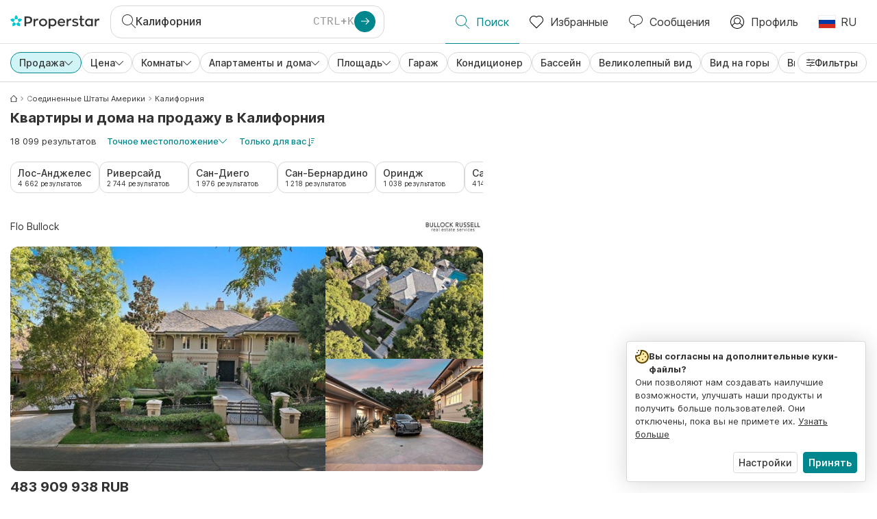

--- FILE ---
content_type: text/html; charset=utf-8
request_url: https://www.properstar.ru/%D1%81%D0%BE%D0%B5%D0%B4%D0%B8%D0%BD%D0%B5%D0%BD%D0%BD%D1%8B%D0%B5-%D1%88%D1%82%D0%B0%D1%82%D1%8B-%D0%B0%D0%BC%D0%B5%D1%80%D0%B8%D0%BA%D0%B8/kaliforniya/%D0%BF%D1%80%D0%BE%D0%B4%D0%B0%D0%B6%D0%B0/%D0%BA%D0%B2%D0%B0%D1%80%D1%82%D0%B8%D1%80-%D0%B4%D0%BE%D0%BC%D0%BE%D0%B2
body_size: 166157
content:
<!doctype html>
<html class="html-search-page" dir="ltr" lang="ru"><head><meta charSet="utf-8"/><link data-chunk="properstar" rel="preload" as="style" href="/assets/properstar.9c01ba798ecfedf6a6e5.css"/><link data-chunk="app" rel="preload" as="script" href="/assets/runtime.39721aa2700c5c48bc3f.js"/><link data-chunk="app" rel="preload" as="script" href="/assets/10459.d8e631094b6e8baebd32.js"/><link data-chunk="app" rel="preload" as="script" href="/assets/app.447e73d240efcc7d7efb.js"/><link data-chunk="properstar" rel="preload" as="script" href="/assets/properstar.f5ab23c6aeec9b75e0e9.js"/><link data-chunk="components-modals-AutocompleteModal" rel="preload" as="script" href="/assets/2609.5f88db6b24c936db2438.chunk.js"/><link data-chunk="components-modals-AutocompleteModal" rel="preload" as="script" href="/assets/components-modals-AutocompleteModal.9d5a3f77ea9c362d12d9.chunk.js"/><link data-chunk="containers-SearchProvider" rel="preload" as="script" href="/assets/containers-SearchProvider.27b89287d3a016e1d482.chunk.js"/><link data-chunk="containers-MapSplitPage" rel="preload" as="script" href="/assets/80533.6723bf6d98277cc3da87.chunk.js"/><link data-chunk="containers-MapSplitPage" rel="preload" as="script" href="/assets/82613.f5a579b72aba99fef461.chunk.js"/><link data-chunk="containers-MapSplitPage" rel="preload" as="script" href="/assets/58617.d49a0cad303d71436f7c.chunk.js"/><link data-chunk="containers-MapSplitPage" rel="preload" as="script" href="/assets/11004.331ce58624ff7bba2552.chunk.js"/><link data-chunk="containers-MapSplitPage" rel="preload" as="script" href="/assets/80754.7cfd43cce13e3939bb67.chunk.js"/><link data-chunk="containers-MapSplitPage" rel="preload" as="script" href="/assets/71586.6e2a21f62ad3e53f2f88.chunk.js"/><link data-chunk="containers-MapSplitPage" rel="preload" as="script" href="/assets/74099.3c2858003651eeab8bb8.chunk.js"/><link data-chunk="containers-MapSplitPage" rel="preload" as="script" href="/assets/containers-MapSplitPage.cc27b754197ec79bd03a.chunk.js"/><link data-chunk="icons-search-thin-svg" rel="preload" as="script" href="/assets/icons-search-thin-svg.51d30ef548b12dbdeb82.chunk.js"/><link data-chunk="icons-arrow-right-thick-svg" rel="preload" as="script" href="/assets/icons-arrow-right-thick-svg.1aa001d3042cd0c62e8d.chunk.js"/><link data-chunk="icons-favorite-thin-svg" rel="preload" as="script" href="/assets/icons-favorite-thin-svg.47886d549791b401322b.chunk.js"/><link data-chunk="icons-chat-thin-svg" rel="preload" as="script" href="/assets/icons-chat-thin-svg.c4583a41af135206b99a.chunk.js"/><link data-chunk="icons-profile-thin-svg" rel="preload" as="script" href="/assets/icons-profile-thin-svg.82245d888bfbfccb4c2b.chunk.js"/><link data-chunk="icons-currency-20px-thin-svg" rel="preload" as="script" href="/assets/icons-currency-20px-thin-svg.1455690bd5209cddd349.chunk.js"/><link data-chunk="icons-left-arrow-svg" rel="preload" as="script" href="/assets/icons-left-arrow-svg.86dbda13201ef1be2208.chunk.js"/><link data-chunk="icons-filter-small-svg" rel="preload" as="script" href="/assets/icons-filter-small-svg.2a06578cb3d906061973.chunk.js"/><link data-chunk="icons-arrow-down-thin-small-svg" rel="preload" as="script" href="/assets/icons-arrow-down-thin-small-svg.c3a7c7661832dd233e2e.chunk.js"/><link data-chunk="containers-SearchPage" rel="preload" as="script" href="/assets/91033.d005353682dbd1eed970.chunk.js"/><link data-chunk="containers-SearchPage" rel="preload" as="script" href="/assets/66982.127ab01da97826df8364.chunk.js"/><link data-chunk="containers-SearchPage" rel="preload" as="script" href="/assets/43594.565691f665f250e654cf.chunk.js"/><link data-chunk="containers-SearchPage" rel="preload" as="script" href="/assets/82405.9b3d11c07efe5a4eedcf.chunk.js"/><link data-chunk="containers-SearchPage" rel="preload" as="script" href="/assets/2830.e1151fb85e601bf34dea.chunk.js"/><link data-chunk="containers-SearchPage" rel="preload" as="script" href="/assets/90205.40e6d5eeb03f3f21c533.chunk.js"/><link data-chunk="containers-SearchPage" rel="preload" as="script" href="/assets/19204.bbd58a774fc35c487b87.chunk.js"/><link data-chunk="containers-SearchPage" rel="preload" as="script" href="/assets/10535.b9d528ab92590cb75ec0.chunk.js"/><link data-chunk="containers-SearchPage" rel="preload" as="script" href="/assets/84025.cbf26577b4f4170cbb63.chunk.js"/><link data-chunk="containers-SearchPage" rel="preload" as="script" href="/assets/41910.adce665f4eb5bb9b18fd.chunk.js"/><link data-chunk="containers-SearchPage" rel="preload" as="script" href="/assets/66532.10ff311725aea50cb273.chunk.js"/><link data-chunk="containers-SearchPage" rel="preload" as="script" href="/assets/48610.b9f971db01e61c028cd0.chunk.js"/><link data-chunk="containers-SearchPage" rel="preload" as="script" href="/assets/containers-SearchPage.11579ed13066f331f9d0.chunk.js"/><link data-chunk="icons-arrow-right-thin-small-svg" rel="preload" as="script" href="/assets/icons-arrow-right-thin-small-svg.a9b4623940a185d1ef8b.chunk.js"/><link data-chunk="icons-house-thin-small-svg" rel="preload" as="script" href="/assets/icons-house-thin-small-svg.272b86837d92902acda0.chunk.js"/><link data-chunk="icons-icon-sort-thin-svg" rel="preload" as="script" href="/assets/icons-icon-sort-thin-svg.ad1c2d2b0984cd8cd8c4.chunk.js"/><link data-chunk="icons-arrow-left-thin-small-svg" rel="preload" as="script" href="/assets/icons-arrow-left-thin-small-svg.b1d2ef2da8b9bf512cfd.chunk.js"/><link data-chunk="icons-favorite2-svg" rel="preload" as="script" href="/assets/icons-favorite2-svg.52c4a2a27b60ca5a4fac.chunk.js"/><link data-chunk="icons-chat2-svg" rel="preload" as="script" href="/assets/icons-chat2-svg.f5f1c58c195d27c10d97.chunk.js"/><link data-chunk="icons-draw-thin-svg" rel="preload" as="script" href="/assets/icons-draw-thin-svg.20ba7808f778b0455e3c.chunk.js"/><link data-chunk="icons-previous-svg" rel="preload" as="script" href="/assets/icons-previous-svg.baa6deee1ffdb714cfb9.chunk.js"/><link data-chunk="icons-next-svg" rel="preload" as="script" href="/assets/icons-next-svg.cd795a8019b1b138f49c.chunk.js"/><link data-chunk="icons-socialfacebook-svg" rel="preload" as="script" href="/assets/icons-socialfacebook-svg.45c0e9933550c3725da6.chunk.js"/><link data-chunk="icons-socialtwitter-svg" rel="preload" as="script" href="/assets/icons-socialtwitter-svg.0d0a0ffc050433fc8dda.chunk.js"/><link data-chunk="icons-socialinstagram-svg" rel="preload" as="script" href="/assets/icons-socialinstagram-svg.3eb5715768f2dc214b74.chunk.js"/><link data-chunk="icons-sociallinkedin-svg" rel="preload" as="script" href="/assets/icons-sociallinkedin-svg.02d37467ad58d3cddd0d.chunk.js"/><link data-chunk="icons-cookies-svg" rel="preload" as="script" href="/assets/icons-cookies-svg.022f44f6ba18c92f68dd.chunk.js"/><script>
      (function(w,d,s,l,i){w[l]=w[l]||[];gtag('consent','default',{"ad_storage":"denied","ad_user_data":"denied","ad_personalization":"denied","analytics_storage":"denied","personalization":"denied","security_storage":"denied"});
        w[l].push({'gtm.start': new Date().getTime(),event:'gtm.js', "culture":"ru","countryISO":"ru","isTestEnvironment":false,"profile":{"id":635458193,"code":428391,"createdByAccountId":2,"creationDate":"2021-01-12T12:02:46.7","updateDate":"2025-03-26T06:08:44.917","lastVisitDate":"2026-01-21T12:43:16.443","regionalSettings":{"language":"en","currencyId":"EUR","isMetric":true},"profileType":"Bot","botType":"Generic Bot","authenticationState":"GuestUnknown","contactTypes":["Buyer"],"hubSpotContactId":21251326}});
      var f=d.getElementsByTagName(s)[0],j=d.createElement(s),dl=l!='dataLayer'?'&l='+l:'';
      j.async=true;j.src=
      'https://www.googletagmanager.com/gtm.js?id='+i+dl;f.parentNode.insertBefore(j,f);
      function gtag() {w[l].push(arguments);}
      })(window,document,'script','dataLayer','GTM-NLXM2K');
    </script><title data-react-helmet="true">18 099 Квартиры и дома на продажу в Калифорния | Properstar</title><link data-react-helmet="true" rel="alternate" href="https://www.properstar.ru/%D1%81%D0%BE%D0%B5%D0%B4%D0%B8%D0%BD%D0%B5%D0%BD%D0%BD%D1%8B%D0%B5-%D1%88%D1%82%D0%B0%D1%82%D1%8B-%D0%B0%D0%BC%D0%B5%D1%80%D0%B8%D0%BA%D0%B8/kaliforniya/%D0%BF%D1%80%D0%BE%D0%B4%D0%B0%D0%B6%D0%B0/%D0%BA%D0%B2%D0%B0%D1%80%D1%82%D0%B8%D1%80-%D0%B4%D0%BE%D0%BC%D0%BE%D0%B2" hrefLang="ru"/><link data-react-helmet="true" rel="alternate" href="https://www.properstar.ae/%D8%A7%D9%84%D9%88%D9%84%D8%A7%D9%8A%D8%A7%D8%AA-%D8%A7%D9%84%D9%85%D8%AA%D8%AD%D8%AF%D8%A9/%D9%83%D8%A7%D9%84%D9%8A%D9%81%D9%88%D8%B1%D9%86%D9%8A%D8%A7/%D8%B9%D9%82%D8%A7%D8%B1%D8%A7%D8%AA-%D9%84%D9%84%D8%A8%D9%8A%D8%B9/%D8%A8%D9%8A%D8%AA-%D8%B4%D9%82%D8%A9" hrefLang="ar-AE"/><link data-react-helmet="true" rel="alternate" href="https://www.properstar.at/usa/kalifornien/kaufen/wohnung-haus" hrefLang="de-AT"/><link data-react-helmet="true" rel="alternate" href="https://www.properstar.be/verenigde-staten/californie/koop/appartement-huis" hrefLang="nl-BE"/><link data-react-helmet="true" rel="alternate" href="https://www.properstar.be/etats-unis/californie/acheter/appartement-maison" hrefLang="fr-BE"/><link data-react-helmet="true" rel="alternate" href="https://www.properstar.be/usa/kalifornien/kaufen/wohnung-haus" hrefLang="de-BE"/><link data-react-helmet="true" rel="alternate" href="https://www.properstar.ca/united-states/california/buy/apartment-house" hrefLang="en-CA"/><link data-react-helmet="true" rel="alternate" href="https://www.properstar.ca/etats-unis/californie/acheter/appartement-maison" hrefLang="fr-CA"/><link data-react-helmet="true" rel="alternate" href="https://www.properstar.ch/etats-unis/californie/acheter/appartement-maison" hrefLang="fr-CH"/><link data-react-helmet="true" rel="alternate" href="https://www.properstar.ch/usa/kalifornien/kaufen/wohnung-haus" hrefLang="de-CH"/><link data-react-helmet="true" rel="alternate" href="https://www.properstar.ch/stati-uniti/california/in-vendita/appartamento-casa" hrefLang="it-CH"/><link data-react-helmet="true" rel="alternate" href="https://www.properstar.co.nz/united-states/california/buy/apartment-house" hrefLang="en-NZ"/><link data-react-helmet="true" rel="alternate" href="https://www.properstar.co.uk/united-states/california/buy/apartment-house" hrefLang="en-GB"/><link data-react-helmet="true" rel="alternate" href="https://www.properstar.co.za/united-states/california/buy/apartment-house" hrefLang="en-ZA"/><link data-react-helmet="true" rel="alternate" href="https://www.properstar.com/united-states/california/buy/apartment-house" hrefLang="en-US"/><link data-react-helmet="true" rel="alternate" href="https://www.properstar.com/sjedinjene-drzave/kalifornija/prodaja/stan-kuca" hrefLang="hr"/><link data-react-helmet="true" rel="alternate" href="https://www.properstar.com/spojene-staty-americke/kalifornia/kupit/byt-dom" hrefLang="sk"/><link data-react-helmet="true" rel="alternate" href="https://www.properstar.com.au/united-states/california/buy/apartment-house" hrefLang="en-AU"/><link data-react-helmet="true" rel="alternate" href="https://www.properstar.com.br/estados-unidos/california/venda/apartamento-casas" hrefLang="pt-BR"/><link data-react-helmet="true" rel="alternate" href="https://www.properstar.com.mx/estados-unidos/california/comprar/piso-casa" hrefLang="es-MX"/><link data-react-helmet="true" rel="alternate" href="https://www.properstar.com.tr/birlesik-devletler/kaliforniya/sat%C4%B1%C5%9F/d%C3%BCz-ev" hrefLang="tr"/><link data-react-helmet="true" rel="alternate" href="https://www.properstar.cz/spojene-staty-americke/kalifornie/koupit/apartm%C3%A1n-d%C5%AFm" hrefLang="cs"/><link data-react-helmet="true" rel="alternate" href="https://www.properstar.de/usa/kalifornien/kaufen/wohnung-haus" hrefLang="de-DE"/><link data-react-helmet="true" rel="alternate" href="https://www.properstar.dk/usa/californien/ejerboliger/lejlighed-villa" hrefLang="da"/><link data-react-helmet="true" rel="alternate" href="https://www.properstar.es/estados-unidos/california/comprar/piso-casa" hrefLang="es-ES"/><link data-react-helmet="true" rel="alternate" href="https://www.properstar.fr/etats-unis/californie/acheter/appartement-maison" hrefLang="fr-FR"/><link data-react-helmet="true" rel="alternate" href="https://www.properstar.gr/%CE%B7%CE%BD%CF%89%CE%BC%CE%B5%CE%BD%CE%B5%CF%82-%CF%80%CE%BF%CE%BB%CE%B9%CF%84%CE%B5%CE%B9%CE%B5%CF%82/kalifornia/%CE%B1%CE%B3%CE%BF%CF%81%CE%AC/%CE%B4%CE%B9%CE%B1%CE%BC%CE%AD%CF%81%CE%B9%CF%83%CE%BC%CE%B1-%CF%83%CF%80%CE%AF%CF%84%CE%B9" hrefLang="el"/><link data-react-helmet="true" rel="alternate" href="https://www.properstar.hk/united-states/california/buy/apartment-house" hrefLang="en-HK"/><link data-react-helmet="true" rel="alternate" href="https://www.properstar.ie/united-states/california/buy/apartment-house" hrefLang="en-IE"/><link data-react-helmet="true" rel="alternate" href="https://www.properstar.in/united-states/california/buy/apartment-house" hrefLang="en-IN"/><link data-react-helmet="true" rel="alternate" href="https://www.properstar.it/stati-uniti/california/in-vendita/appartamento-casa" hrefLang="it"/><link data-react-helmet="true" rel="alternate" href="https://www.properstar.jp/%E3%82%A2%E3%83%A1%E3%83%AA%E3%82%AB%E5%90%88%E8%A1%86%E5%9B%BD/%E3%82%AB%E3%83%AA%E3%83%95%E3%82%A9%E3%83%AB%E3%83%8B%E3%82%A2%E5%B7%9E/%E8%B2%B7%E3%81%86/%E3%82%A2%E3%83%91%E3%83%BC%E3%83%88-%E4%BD%8F%E5%AE%85" hrefLang="ja"/><link data-react-helmet="true" rel="alternate" href="https://www.properstar.li/usa/kalifornien/kaufen/wohnung-haus" hrefLang="de-LI"/><link data-react-helmet="true" rel="alternate" href="https://www.properstar.lu/etats-unis/californie/acheter/appartement-maison" hrefLang="fr-LU"/><link data-react-helmet="true" rel="alternate" href="https://www.properstar.lu/usa/kalifornien/kaufen/wohnung-haus" hrefLang="de-LU"/><link data-react-helmet="true" rel="alternate" href="https://www.properstar.mu/united-states/california/buy/apartment-house" hrefLang="en-MU"/><link data-react-helmet="true" rel="alternate" href="https://www.properstar.nl/verenigde-staten/californie/koop/appartement-huis" hrefLang="nl"/><link data-react-helmet="true" rel="alternate" href="https://www.properstar.ph/united-states/california/buy/apartment-house" hrefLang="en-PH"/><link data-react-helmet="true" rel="alternate" href="https://www.properstar.pl/stany-zjednoczone/kalifornia/sprzedaz/apartament-dom" hrefLang="pl"/><link data-react-helmet="true" rel="alternate" href="https://www.properstar.pt/estados-unidos/california/venda/apartamento-casas" hrefLang="pt-PT"/><link data-react-helmet="true" rel="alternate" href="https://www.properstar.qa/%D8%A7%D9%84%D9%88%D9%84%D8%A7%D9%8A%D8%A7%D8%AA-%D8%A7%D9%84%D9%85%D8%AA%D8%AD%D8%AF%D8%A9/%D9%83%D8%A7%D9%84%D9%8A%D9%81%D9%88%D8%B1%D9%86%D9%8A%D8%A7/%D8%B9%D9%82%D8%A7%D8%B1%D8%A7%D8%AA-%D9%84%D9%84%D8%A8%D9%8A%D8%B9/%D8%A8%D9%8A%D8%AA-%D8%B4%D9%82%D8%A9" hrefLang="ar-QA"/><link data-react-helmet="true" rel="alternate" href="https://www.properstar.ro/statele-unite-ale-americii/california/cumpara/apartament-casa" hrefLang="ro"/><link data-react-helmet="true" rel="alternate" href="https://www.properstar.se/usa/kalifornien/kopa/lagenhet-hus" hrefLang="sv"/><link data-react-helmet="true" rel="alternate" href="https://www.properstar.sg/united-states/california/buy/apartment-house" hrefLang="en-SG"/><link data-react-helmet="true" rel="alternate" href="https://www.sodichan.com/search?tt=Sell&amp;pt=Apartment&amp;pt=House&amp;placeId=ChIJPV4oX_65j4ARVW8IJ6IJUYs" hrefLang="zh"/><link data-react-helmet="true" rel="alternate" href="https://www.sodichan.com/search?tt=Sell&amp;pt=Apartment&amp;pt=House&amp;placeId=ChIJPV4oX_65j4ARVW8IJ6IJUYs&amp;c=zh-Hans-HK" hrefLang="zh-Hans-HK"/><link data-react-helmet="true" rel="canonical" href="https://www.properstar.ru/%D1%81%D0%BE%D0%B5%D0%B4%D0%B8%D0%BD%D0%B5%D0%BD%D0%BD%D1%8B%D0%B5-%D1%88%D1%82%D0%B0%D1%82%D1%8B-%D0%B0%D0%BC%D0%B5%D1%80%D0%B8%D0%BA%D0%B8/kaliforniya/%D0%BF%D1%80%D0%BE%D0%B4%D0%B0%D0%B6%D0%B0/%D0%BA%D0%B2%D0%B0%D1%80%D1%82%D0%B8%D1%80-%D0%B4%D0%BE%D0%BC%D0%BE%D0%B2"/><link data-react-helmet="true" rel="next" href="https://www.properstar.ru/соединенные-штаты-америки/kaliforniya/продажа/квартир-домов?p=2"/><meta data-react-helmet="true" name="robots" content="index, follow"/><meta data-react-helmet="true" name="apple-itunes-app" content="app-id=1253028900, app-argument=listglobally.properstar://search?transactionType=Sell&amp;propertyTypes=%5B%22Apartment%22%2C%22House%22%5D&amp;placeId=ChIJPV4oX_65j4ARVW8IJ6IJUYs&amp;currency=RUB"/><meta data-react-helmet="true" name="description" content="Найдите более 18 099 квартиры и дома на продажу в Калифорния на Properstar. Найдите свой мечтательный дом в Калифорния уже сегодня."/><meta data-react-helmet="true" property="og:type" content="website"/><meta data-react-helmet="true" property="og:title" content="18 099 Квартиры и дома на продажу в Калифорния | Properstar"/><meta data-react-helmet="true" property="og:description" content="Найдите более 18 099 квартиры и дома на продажу в Калифорния на Properstar. Найдите свой мечтательный дом в Калифорния уже сегодня."/><meta data-react-helmet="true" property="og:site_name" content="Properstar"/><meta data-react-helmet="true" property="og:locale" content="ru"/><meta data-react-helmet="true" property="og:image" content="https://res.listglobally.com/places/ChIJPV4oX_65j4ARVW8IJ6IJUYs/46a402dfbe9b644f6175930b3445d9b7?fit=fill&amp;w=800&amp;h=420"/><meta data-react-helmet="true" property="og:image:width" content="800"/><meta data-react-helmet="true" property="og:image:height" content="420"/><meta data-react-helmet="true" property="og:url" content="https://www.properstar.ru/%D1%81%D0%BE%D0%B5%D0%B4%D0%B8%D0%BD%D0%B5%D0%BD%D0%BD%D1%8B%D0%B5-%D1%88%D1%82%D0%B0%D1%82%D1%8B-%D0%B0%D0%BC%D0%B5%D1%80%D0%B8%D0%BA%D0%B8/kaliforniya/%D0%BF%D1%80%D0%BE%D0%B4%D0%B0%D0%B6%D0%B0/%D0%BA%D0%B2%D0%B0%D1%80%D1%82%D0%B8%D1%80-%D0%B4%D0%BE%D0%BC%D0%BE%D0%B2"/><link rel="icon" type="image/png" href="/assets/properstar/favicon-16x16.png" sizes="16x16"/><link rel="icon" type="image/png" href="/assets/properstar/favicon-32x32.png" sizes="32x32"/><link rel="icon" type="image/png" href="/assets/properstar/favicon-96x96.png" sizes="96x96"/><link rel="icon" type="image/png" href="/assets/properstar/favicon-120x120.png" sizes="120x120"/><link rel="icon" type="image/png" sizes="192x192" href="/assets/properstar/android-icon-192x192.png"/><link rel="apple-touch-icon-precomposed" sizes="57x57" href="/assets/properstar/apple-touch-icon-57x57.png"/><link rel="apple-touch-icon-precomposed" sizes="60x60" href="/assets/properstar/apple-touch-icon-60x60.png"/><link rel="apple-touch-icon-precomposed" sizes="72x72" href="/assets/properstar/apple-touch-icon-72x72.png"/><link rel="apple-touch-icon-precomposed" sizes="76x76" href="/assets/properstar/apple-touch-icon-76x76.png"/><link rel="apple-touch-icon-precomposed" sizes="114x114" href="/assets/properstar/apple-touch-icon-114x114.png"/><link rel="apple-touch-icon-precomposed" sizes="120x120" href="/assets/properstar/apple-touch-icon-120x120.png"/><link rel="apple-touch-icon-precomposed" sizes="144x144" href="/assets/properstar/apple-touch-icon-144x144.png"/><link rel="apple-touch-icon-precomposed" sizes="152x152" href="/assets/properstar/apple-touch-icon-152x152.png"/><link rel="apple-touch-icon-precomposed" sizes="180x180" href="/assets/properstar/apple-touch-icon-180x180.png"/><link rel="mask-icon" href="/assets/properstar/safari-pinned-tab.svg" color="#00878E"/><meta name="msapplication-TileColor" content="#00878E"/><meta name="msapplication-TileImage" content="/assets/properstar/mstile-144x144.png"/><meta name="msapplication-square70x70logo" content="/assets/properstar/mstile-70x70.png"/><meta name="msapplication-square150x150logo" content="/assets/properstar/mstile-150x150.png"/><meta name="msapplication-wide310x150logo" content="/assets/properstar/mstile-310x150.png"/><meta name="msapplication-square310x310logo" content="/assets/properstar/mstile-310x310.png"/><link rel="manifest" href="/assets/properstar/manifest.webmanifest"/><meta name="theme-color" content="#00878E"/><link rel="shortcut icon" type="image/x-icon" href="/assets/properstar/favicon.ico"/><meta name="application-name" content="Properstar"/><meta name="format-detection" content="telephone=no"/><meta name="viewport" content="width=device-width, initial-scale=1.0, maximum-scale=1.0, user-scalable=no, viewport-fit=cover, interactive-widget=resizes-content"/><script data-react-helmet="true" type="application/ld+json">{"@context":"http://schema.org","@type":"BreadcrumbList","itemListElement":[{"@type":"ListItem","position":1,"name":"Главная","item":"https://www.properstar.ru/"},{"@type":"ListItem","position":2,"name":"Соединенные Штаты Америки","item":"https://www.properstar.ru/%D1%81%D0%BE%D0%B5%D0%B4%D0%B8%D0%BD%D0%B5%D0%BD%D0%BD%D1%8B%D0%B5-%D1%88%D1%82%D0%B0%D1%82%D1%8B-%D0%B0%D0%BC%D0%B5%D1%80%D0%B8%D0%BA%D0%B8/%D0%BF%D1%80%D0%BE%D0%B4%D0%B0%D0%B6%D0%B0/%D0%BA%D0%B2%D0%B0%D1%80%D1%82%D0%B8%D1%80-%D0%B4%D0%BE%D0%BC%D0%BE%D0%B2"},{"@type":"ListItem","position":3,"name":"Калифорния","item":"https://www.properstar.ru/%D1%81%D0%BE%D0%B5%D0%B4%D0%B8%D0%BD%D0%B5%D0%BD%D0%BD%D1%8B%D0%B5-%D1%88%D1%82%D0%B0%D1%82%D1%8B-%D0%B0%D0%BC%D0%B5%D1%80%D0%B8%D0%BA%D0%B8/kaliforniya/%D0%BF%D1%80%D0%BE%D0%B4%D0%B0%D0%B6%D0%B0/%D0%BA%D0%B2%D0%B0%D1%80%D1%82%D0%B8%D1%80-%D0%B4%D0%BE%D0%BC%D0%BE%D0%B2"}]}</script><script data-react-helmet="true" type="application/ld+json">{"@context":"https://schema.org","@type":"ItemList","name":"Апартаменты и Дом на продажу в Калифорния","numberOfItems":18099,"itemListElement":[{"@type":"ListItem","position":1,"item":{"@type":"RealEstateListing","name":"Дом на продажу в Кото де Каза, Соединенные Штаты Америки","url":"https://www.properstar.ru/объект/109198047","datePosted":"2025-08-09","mainEntity":{"@type":"House","numberOfBedrooms":4,"numberOfBathroomsTotal":5,"address":{"@type":"PostalAddress","addressLocality":"Кото де Каза","addressRegion":"Калифорния","addressCountry":"US"}},"offers":{"@type":"Offer","availability":"https://schema.org/InStock","price":483909938,"priceCurrency":"RUB"}}},{"@type":"ListItem","position":2,"item":{"@type":"RealEstateListing","name":"Дом на продажу в Напа, Соединенные Штаты Америки","url":"https://www.properstar.ru/объект/106614541","datePosted":"2025-05-12","mainEntity":{"@type":"House","numberOfBedrooms":3,"numberOfBathroomsTotal":4,"address":{"@type":"PostalAddress","addressLocality":"Напа","addressRegion":"Калифорния","addressCountry":"US"}},"offers":{"@type":"Offer","availability":"https://schema.org/InStock","price":161563480,"priceCurrency":"RUB"}}},{"@type":"ListItem","position":3,"item":{"@type":"RealEstateListing","name":"Дом на продажу в Монтерей Каунти, Соединенные Штаты Америки","url":"https://www.properstar.ru/объект/110575387","datePosted":"2025-10-03","mainEntity":{"@type":"House","numberOfBedrooms":5,"numberOfBathroomsTotal":3,"address":{"@type":"PostalAddress","addressLocality":"Монтерей Каунти","addressRegion":"Калифорния","addressCountry":"US"}},"offers":{"@type":"Offer","availability":"https://schema.org/InStock","price":351224955,"priceCurrency":"RUB"}}},{"@type":"ListItem","position":4,"item":{"@type":"RealEstateListing","name":"Дом на продажу в Лос-Анджелес, Соединенные Штаты Америки","url":"https://www.properstar.ru/объект/111917944","datePosted":"2025-11-25","mainEntity":{"@type":"House","numberOfBedrooms":4,"numberOfBathroomsTotal":4,"address":{"@type":"PostalAddress","addressLocality":"Лос-Анджелес","addressRegion":"Калифорния","addressCountry":"US"}},"offers":{"@type":"Offer","availability":"https://schema.org/InStock","price":343029707,"priceCurrency":"RUB"}}},{"@type":"ListItem","position":5,"item":{"@type":"RealEstateListing","name":"Дом на продажу в Лос-Анджелес, Соединенные Штаты Америки","url":"https://www.properstar.ru/объект/110040022","datePosted":"2025-09-13","mainEntity":{"@type":"House","numberOfBedrooms":7,"numberOfBathroomsTotal":7,"address":{"@type":"PostalAddress","addressLocality":"Лос-Анджелес","addressRegion":"Калифорния","addressCountry":"US"}},"offers":{"@type":"Offer","availability":"https://schema.org/InStock","price":800012398,"priceCurrency":"RUB"}}}]}</script><link data-chunk="properstar" rel="stylesheet" href="/assets/properstar.9c01ba798ecfedf6a6e5.css"/></head><body><noscript><iframe style="display:none;visibility:hidden" src="//www.googletagmanager.com/ns.html?id=GTM-NLXM2K" height="0" width="0"></iframe></noscript><main id="app"><div class="split-template  search-page-split-container has-search-filters"><div class="header"><div class="header-inner"><div class="header-inner-logo"><a class="link header-inner-logo-link" data-gtm-nav-click="Logo" href="/"></a></div><div class="filter-autocomplete-wrapper"><button type="button" class="autocomplete-cta-button filter-autocomplete-cta btn btn-outline-secondary"><div class="icon-bubble-wrapper"><i class="icon" aria-hidden="true"><span class="icon-wrapper" data-icon-name="search-thin"><svg width="20" height="20"><defs><path id="search-thin_svg__a" d="M8 15c-3.86 0-7-3.141-7-7 0-3.86 3.14-7 7-7s7 3.14 7 7c0 3.859-3.14 7-7 7m11.854 4.146l-5.863-5.862A7.958 7.958 0 0016 8c0-4.411-3.59-8-8-8-4.411 0-8 3.589-8 8 0 4.41 3.589 8 8 8a7.958 7.958 0 005.284-2.01l5.862 5.864a.502.502 0 00.708 0 .502.502 0 000-.708"></path></defs><use xlink:href="#search-thin_svg__a" fill-rule="evenodd"></use></svg></span></i></div><div class="search-target-values"><span class="search-target-name">Калифорния</span></div><i class="icon btn btn-primary btn-sm icon-only with-icon autocomplete-cta-arrow small" aria-hidden="true"><span class="icon-wrapper" data-icon-name="arrow-right-thick"><svg viewBox="0 0 20 20"><path d="M1 9h15.586l-5.293-5.293a.999.999 0 111.414-1.414l7 7a.999.999 0 010 1.414l-7 7a.997.997 0 01-1.414 0 .999.999 0 010-1.414L16.586 11H1a1 1 0 110-2" fill-rule="evenodd"></path></svg></span></i></button></div><nav class="main-navigation"><li class="list-item main-navigation-item primary-item"><a aria-current="page" class="link main-navigation-item-link active" data-gtm-nav-click="Search" href="/"><i class="icon" aria-hidden="true"><span class="icon-wrapper" data-icon-name="search-thin"><svg width="20" height="20"><defs><path id="search-thin_svg__a" d="M8 15c-3.86 0-7-3.141-7-7 0-3.86 3.14-7 7-7s7 3.14 7 7c0 3.859-3.14 7-7 7m11.854 4.146l-5.863-5.862A7.958 7.958 0 0016 8c0-4.411-3.59-8-8-8-4.411 0-8 3.589-8 8 0 4.41 3.589 8 8 8a7.958 7.958 0 005.284-2.01l5.862 5.864a.502.502 0 00.708 0 .502.502 0 000-.708"></path></defs><use xlink:href="#search-thin_svg__a" fill-rule="evenodd"></use></svg></span></i><span class="nav-item-text">Поиск</span></a></li><li class="list-item main-navigation-item primary-item"><a class="link main-navigation-item-link" data-gtm-nav-click="Favorites" href="/favorites"><i class="icon" aria-hidden="true"><span class="icon-wrapper" data-icon-name="favorite-thin"><svg width="20" height="20" viewBox="0 0 20 20"><g fill-rule="evenodd"><path d="M6.065 2a5.052 5.052 0 00-3.582 1.48A5.04 5.04 0 001 7.062c0 1.353.527 2.625 1.483 3.582L10 18.16l7.517-7.516A5.036 5.036 0 0019 7.062a5.036 5.036 0 00-1.483-3.582 5.072 5.072 0 00-7.163 0 .499.499 0 01-.707 0A5.052 5.052 0 006.065 2M10 19.367a.5.5 0 01-.353-.146l-7.871-7.87A6.027 6.027 0 010 7.062c0-1.62.631-3.143 1.776-4.289C4.026.523 7.621.416 10 2.446c2.38-2.03 5.974-1.924 8.224.327A6.027 6.027 0 0120 7.063a6.027 6.027 0 01-1.776 4.288l-7.87 7.87a.504.504 0 01-.354.146" fill-rule="nonzero"></path></g></svg></span></i><span class="nav-item-text">Избранные</span></a></li><li class="list-item main-navigation-item primary-item"><a href="/messages/" class="link main-navigation-item-link" data-gtm-nav-click="Chat"><i class="icon" aria-hidden="true"><span class="icon-wrapper" data-icon-name="chat-thin"><svg viewBox="0 0 20 20"><path d="M7 1C3.691 1 1 3.691 1 7s2.691 6 6 6h.5a.5.5 0 01.5.5v3.793l4.146-4.147A.504.504 0 0112.5 13h.5c3.309 0 6-2.691 6-6s-2.691-6-6-6H7zm.5 18a.5.5 0 01-.5-.5V14c-3.86 0-7-3.141-7-7s3.14-7 7-7h6c3.86 0 7 3.141 7 7s-3.14 7-7 7h-.293l-4.853 4.854A.504.504 0 017.5 19z" fill="#333" fill-rule="evenodd"></path></svg></span></i><span class="nav-item-text">Сообщения</span></a></li><li class="list-item main-navigation-item profile-settings settings-holder"><div class="profile-settings-dropdown dropdown dropup"><button data-gtm-nav-click="Profile" aria-haspopup="true" class="btn btn-dropdown-toggle main-navigation-item-link" aria-expanded="false"><i class="icon" aria-hidden="true"><span class="icon-wrapper" data-icon-name="profile-thin"><svg width="20" height="20" viewBox="0 0 20 20"><g fill-rule="evenodd"><path d="M10 0C4.48 0 0 4.48 0 10s4.48 10 10 10 10-4.48 10-10S15.52 0 10 0zM6.706 12.261a7.54 7.54 0 00-3.524 3.612A8.981 8.981 0 0010 19a8.981 8.981 0 006.818-3.127 7.54 7.54 0 00-3.524-3.612A4.98 4.98 0 0110 13.5a4.98 4.98 0 01-3.294-1.239zm10.787 2.724A8.954 8.954 0 0019 10c0-4.967-4.033-9-9-9s-9 4.033-9 9c0 1.843.555 3.558 1.507 4.985A8.547 8.547 0 016 11.5a5.003 5.003 0 014-8 5.003 5.003 0 014 8 8.548 8.548 0 013.492 3.486zM10 12.5c-2.208 0-4-1.792-4-4 0-2.207 1.792-4 4-4s4 1.793 4 4c0 2.208-1.792 4-4 4z"></path></g></svg></span></i><span class="nav-item-text">Профиль</span></button><div tabindex="-1" role="menu" aria-hidden="true" class="dropdown-menu dropdown-menu-end" data-bs-popper="static"></div></div></li><li class="list-item regional-settings users-allowed"><div class="regional-setting-dropdown dropdown"><button data-gtm-nav-click="Regional Settings" aria-haspopup="true" class="btn btn-dropdown-toggle main-navigation-item-link" aria-expanded="false"><div class="culture-item"><div class="flag"><picture><source srcSet="/assets/flags/1x/ru.png 1x, /assets/flags/2x/ru.png 2x"/><img src="/assets/flags/1x/ru.png" alt="RU"/></picture></div><div class="captions"><div class="primary-caption">RU</div></div></div></button><div tabindex="-1" role="menu" aria-hidden="true" class="dropdown-menu dropdown-menu-end" data-bs-popper="static"><div class="settings-holder-panel regional-panel"><span class="settings-holder-panel-title">Настройки просмотра</span><button type="button" data-gtm-nav-click="Regional Settings - Culture" class="settings-holder-item btn btn-tertiary"><div class="button-content"><div class="flag"><picture><source srcSet="/assets/flags/1x/ru.png 1x, /assets/flags/2x/ru.png 2x"/><img src="/assets/flags/1x/ru.png" alt="RU"/></picture></div>Русский, Россия</div></button><button type="button" data-gtm-nav-click="Regional Settings - Currency" class="settings-holder-item btn btn-tertiary with-icon"><div class="button-icon icon-left have-icon"><i class="icon" aria-hidden="true"><span class="icon-wrapper" data-icon-name="currency-20px-thin"><svg width="20" height="20"><path d="M9.5 0C14.165 0 18 1.678 18 4l.001 1.382C19.247 6.068 20 6.971 20 8v3c0 1.281-1.168 2.366-2.998 3.082L17 16c0 2.322-3.835 4-8.5 4S0 18.322 0 16v-3c0-1.281 1.168-2.366 2.998-3.082v-.3C1.753 8.932 1 8.029 1 7V4c0-2.322 3.835-4 8.5-4zm6.502 14.927C14.566 16.195 11.732 17 8.5 17s-6.064-.805-7.501-2.072L1 16c0 1.544 3.328 3 7.5 3s7.5-1.456 7.5-3l.002-1.073zM3 11l-.152.069C1.695 11.607 1 12.294 1 13c0 1.544 3.328 3 7.5 3 2.469 0 4.642-.51 6.005-1.246-.936.16-1.949.246-3.005.246C6.835 15 3 13.322 3 11zm16.002-1.073C17.566 11.195 14.732 12 11.5 12c-2.981 0-5.624-.685-7.143-1.786l-.358-.131L4 11c0 1.544 3.328 3 7.5 3s7.5-1.456 7.5-3l.002-1.073zm-1-3.378L18 7c0 2.149-3.285 3.747-7.473 3.973L11.5 11c4.172 0 7.5-1.456 7.5-3 0-.51-.363-1.01-.999-1.451zm-1-.622C15.566 7.195 12.732 8 9.5 8s-6.064-.805-7.501-2.072L2 7c0 1.544 3.328 3 7.5 3S17 8.544 17 7l.002-1.073zM9.5 1C5.328 1 2 2.456 2 4s3.328 3 7.5 3S17 5.544 17 4c0-1.508-3.175-2.932-7.21-2.998L9.5 1z" fill="#333" fill-rule="evenodd"></path></svg></span></i></div><div class="button-content">RUB</div></button></div></div></div></li></nav></div></div><div class="search-filters"><div class="search-inner-autocomplete"><button type="button" class="autocomplete-back-button btn btn-secondary btn-white btn-md icon-only with-icon"><div class="button-icon icon-left have-icon"><i class="icon" aria-hidden="true"><span class="icon-wrapper" data-icon-name="left-arrow"><svg width="20" height="20" viewBox="0 0 20 20"><g fill-rule="evenodd"><path d="M19.5 9H1.707l7.147-7.146a.502.502 0 00-.708-.708l-8 8a.502.502 0 000 .708l8 8a.502.502 0 00.708 0 .502.502 0 000-.708L1.707 10H19.5a.5.5 0 000-1" fill-rule="nonzero"></path></g></svg></span></i></div><div class="button-content"></div></button><div class="filter-autocomplete-wrapper"><button type="button" class="autocomplete-cta-button filter-autocomplete-cta btn btn-outline-secondary"><div class="icon-bubble-wrapper"><i class="icon" aria-hidden="true"><span class="icon-wrapper" data-icon-name="search-thin"><svg width="20" height="20"><defs><path id="search-thin_svg__a" d="M8 15c-3.86 0-7-3.141-7-7 0-3.86 3.14-7 7-7s7 3.14 7 7c0 3.859-3.14 7-7 7m11.854 4.146l-5.863-5.862A7.958 7.958 0 0016 8c0-4.411-3.59-8-8-8-4.411 0-8 3.589-8 8 0 4.41 3.589 8 8 8a7.958 7.958 0 005.284-2.01l5.862 5.864a.502.502 0 00.708 0 .502.502 0 000-.708"></path></defs><use xlink:href="#search-thin_svg__a" fill-rule="evenodd"></use></svg></span></i></div><div class="search-target-values"><span class="search-target-name">Калифорния</span></div></button></div><div class="save-search-group"></div></div><div class="search-inner" body-scroll-lock-ignore="true"><div></div><div class="search-filter-mobile-btn"><button class="filter-button more-button btn btn-outline-secondary btn-sm rounded-pill with-icon"><div class="button-icon icon-left have-icon"><i class="icon small" aria-hidden="true"><span class="icon-wrapper" data-icon-name="filter-small"><svg width="12" height="12"><path fill-rule="evenodd" d="M6 10a.501.501 0 01-.5-.5c0-.275.225-.5.5-.5s.5.225.5.5-.225.5-.5.5m5.5-1H7.408C7.201 8.419 6.651 8 6 8c-.651 0-1.201.419-1.408 1H.5a.5.5 0 000 1h4.092c.207.581.757 1 1.408 1 .651 0 1.201-.419 1.408-1H11.5a.5.5 0 000-1m-3-3a.501.501 0 01-.5-.5c0-.275.225-.5.5-.5s.5.225.5.5-.225.5-.5.5m3-1H9.908c-.207-.581-.757-1-1.408-1-.651 0-1.201.419-1.408 1H.5a.5.5 0 000 1h6.592c.207.581.757 1 1.408 1 .651 0 1.201-.419 1.408-1H11.5a.5.5 0 000-1m-8-4c.275 0 .5.225.5.5s-.225.5-.5.5a.501.501 0 01-.5-.5c0-.275.225-.5.5-.5m-3 1h1.592c.207.581.757 1 1.408 1 .651 0 1.201-.419 1.408-1H11.5a.5.5 0 000-1H4.908C4.701.419 4.151 0 3.5 0c-.651 0-1.201.419-1.408 1H.5a.5.5 0 000 1"></path></svg></span></i></div><div class="button-content"><span>Фильтры</span></div></button><button type="button" class="filter-button more-button btn btn-outline-secondary btn-sm rounded-pill with-icon"><div class="button-icon icon-left have-icon"><i class="icon small" aria-hidden="true"><span class="icon-wrapper" data-icon-name="filter-small"><svg width="12" height="12"><path fill-rule="evenodd" d="M6 10a.501.501 0 01-.5-.5c0-.275.225-.5.5-.5s.5.225.5.5-.225.5-.5.5m5.5-1H7.408C7.201 8.419 6.651 8 6 8c-.651 0-1.201.419-1.408 1H.5a.5.5 0 000 1h4.092c.207.581.757 1 1.408 1 .651 0 1.201-.419 1.408-1H11.5a.5.5 0 000-1m-3-3a.501.501 0 01-.5-.5c0-.275.225-.5.5-.5s.5.225.5.5-.225.5-.5.5m3-1H9.908c-.207-.581-.757-1-1.408-1-.651 0-1.201.419-1.408 1H.5a.5.5 0 000 1h6.592c.207.581.757 1 1.408 1 .651 0 1.201-.419 1.408-1H11.5a.5.5 0 000-1m-8-4c.275 0 .5.225.5.5s-.225.5-.5.5a.501.501 0 01-.5-.5c0-.275.225-.5.5-.5m-3 1h1.592c.207.581.757 1 1.408 1 .651 0 1.201-.419 1.408-1H11.5a.5.5 0 000-1H4.908C4.701.419 4.151 0 3.5 0c-.651 0-1.201.419-1.408 1H.5a.5.5 0 000 1"></path></svg></span></i></div><div class="button-content"><span>Фильтры</span></div></button></div><div class="filter-groups"><div class="dropdown-drawer search-filter-item filter-btn filter-types-dropdown"><button type="button" class="trigger-btn btn btn-outline-primary btn-sm rounded-pill btn-block with-icon"><div class="button-content"><span>Продажа</span></div><div class="button-icon icon-right have-icon"><i class="icon small" aria-hidden="true"><span class="icon-wrapper" data-icon-name="arrow-down-thin-small"><svg width="12" height="12" viewBox="0 0 12 12"><g fill-rule="evenodd"><path d="M11.854 3.854l-5.5 5.5a.502.502 0 01-.708 0l-5.5-5.5a.502.502 0 01.708-.708L6 8.293l5.146-5.147a.502.502 0 01.708.708z"></path></g></svg></span></i></div></button></div><div class="dropdown-drawer search-filter-item"><div class="resetable-filter-btn"><button type="button" class="trigger-btn trigger-btn btn btn-outline-secondary btn-sm rounded-pill with-icon"><div class="button-content"><span><span>Цена</span></span></div><div class="button-icon icon-right have-icon"><i class="icon small" aria-hidden="true"><span class="icon-wrapper" data-icon-name="arrow-down-thin-small"><svg width="12" height="12" viewBox="0 0 12 12"><g fill-rule="evenodd"><path d="M11.854 3.854l-5.5 5.5a.502.502 0 01-.708 0l-5.5-5.5a.502.502 0 01.708-.708L6 8.293l5.146-5.147a.502.502 0 01.708.708z"></path></g></svg></span></i></div></button></div></div><div class="dropdown-drawer search-filter-item"><div class="resetable-filter-btn"><button type="button" class="trigger-btn trigger-btn btn btn-outline-secondary btn-sm rounded-pill with-icon"><div class="button-content"><span><span>Комнаты</span></span></div><div class="button-icon icon-right have-icon"><i class="icon small" aria-hidden="true"><span class="icon-wrapper" data-icon-name="arrow-down-thin-small"><svg width="12" height="12" viewBox="0 0 12 12"><g fill-rule="evenodd"><path d="M11.854 3.854l-5.5 5.5a.502.502 0 01-.708 0l-5.5-5.5a.502.502 0 01.708-.708L6 8.293l5.146-5.147a.502.502 0 01.708.708z"></path></g></svg></span></i></div></button></div></div><div class="dropdown-drawer search-filter-item filter-btn filter-types-dropdown"><button type="button" class="trigger-btn btn btn-outline-secondary btn-sm rounded-pill btn-block with-icon"><div class="button-content"><span>Апартаменты и дома</span></div><div class="button-icon icon-right have-icon"><i class="icon small" aria-hidden="true"><span class="icon-wrapper" data-icon-name="arrow-down-thin-small"><svg width="12" height="12" viewBox="0 0 12 12"><g fill-rule="evenodd"><path d="M11.854 3.854l-5.5 5.5a.502.502 0 01-.708 0l-5.5-5.5a.502.502 0 01.708-.708L6 8.293l5.146-5.147a.502.502 0 01.708.708z"></path></g></svg></span></i></div></button></div><div class="dropdown-drawer search-filter-item"><div class="resetable-filter-btn"><button type="button" class="trigger-btn trigger-btn btn btn-outline-secondary btn-sm rounded-pill with-icon"><div class="button-content"><span><span>Площадь</span></span></div><div class="button-icon icon-right have-icon"><i class="icon small" aria-hidden="true"><span class="icon-wrapper" data-icon-name="arrow-down-thin-small"><svg width="12" height="12" viewBox="0 0 12 12"><g fill-rule="evenodd"><path d="M11.854 3.854l-5.5 5.5a.502.502 0 01-.708 0l-5.5-5.5a.502.502 0 01.708-.708L6 8.293l5.146-5.147a.502.502 0 01.708.708z"></path></g></svg></span></i></div></button></div></div><div class="filter-btn-group"><button type="button" class="trigger-btn btn btn-outline-secondary btn-sm rounded-pill"><span>Гараж</span></button><button type="button" class="trigger-btn btn btn-outline-secondary btn-sm rounded-pill"><span>Кондиционер</span></button><button type="button" class="trigger-btn btn btn-outline-secondary btn-sm rounded-pill"><span>Бассейн</span></button><button type="button" class="trigger-btn btn btn-outline-secondary btn-sm rounded-pill"><span>Великолепный вид</span></button><button type="button" class="trigger-btn btn btn-outline-secondary btn-sm rounded-pill"><span>Вид на горы</span></button><button type="button" class="trigger-btn btn btn-outline-secondary btn-sm rounded-pill"><span>Вид на море</span></button></div></div><div class="search-action"><button type="button" class="filter-button more-button btn btn-outline-secondary btn-sm rounded-pill with-icon"><div class="button-icon icon-left have-icon"><i class="icon small" aria-hidden="true"><span class="icon-wrapper" data-icon-name="filter-small"><svg width="12" height="12"><path fill-rule="evenodd" d="M6 10a.501.501 0 01-.5-.5c0-.275.225-.5.5-.5s.5.225.5.5-.225.5-.5.5m5.5-1H7.408C7.201 8.419 6.651 8 6 8c-.651 0-1.201.419-1.408 1H.5a.5.5 0 000 1h4.092c.207.581.757 1 1.408 1 .651 0 1.201-.419 1.408-1H11.5a.5.5 0 000-1m-3-3a.501.501 0 01-.5-.5c0-.275.225-.5.5-.5s.5.225.5.5-.225.5-.5.5m3-1H9.908c-.207-.581-.757-1-1.408-1-.651 0-1.201.419-1.408 1H.5a.5.5 0 000 1h6.592c.207.581.757 1 1.408 1 .651 0 1.201-.419 1.408-1H11.5a.5.5 0 000-1m-8-4c.275 0 .5.225.5.5s-.225.5-.5.5a.501.501 0 01-.5-.5c0-.275.225-.5.5-.5m-3 1h1.592c.207.581.757 1 1.408 1 .651 0 1.201-.419 1.408-1H11.5a.5.5 0 000-1H4.908C4.701.419 4.151 0 3.5 0c-.651 0-1.201.419-1.408 1H.5a.5.5 0 000 1"></path></svg></span></i></div><div class="button-content"><span>Фильтры</span></div></button><div class="save-search-group"></div></div></div></div><div class="split-template-content"><div class="split-template-content-panels"><div class="split-template-content-panels-pane __1"><div class="pane-inner"><div class="results-list search-page-results grid-container"><div class="search-head "><div class="breadcrumb-container"><nav class="" aria-label="breadcrumb"><ol class="breadcrumb"><li class="breadcrumb-item"><i class="icon separator small" aria-hidden="true"><span class="icon-wrapper" data-icon-name="arrow-right-thin-small"><svg width="12" height="12" viewBox="0 0 12 12"><g fill-rule="evenodd"><path d="M3.854 11.854l5.5-5.5a.502.502 0 000-.708l-5.5-5.5a.502.502 0 00-.708.708L8.293 6l-5.147 5.146a.502.502 0 00.708.708z"></path></g></svg></span></i><a class="link breadcrumb-text" dir="auto" data-gtm-click="breadcrumb-link" href="/"><i class="icon" aria-hidden="true"><span class="icon-wrapper" data-icon-name="house-thin-small"><svg width="12" height="12" viewBox="0 0 12 12"><g fill-rule="evenodd"><path d="M2 11h8V5.207l-4-4-4 4V11zm8.5 1h-9a.5.5 0 01-.5-.5V6.207l-.146.147a.502.502 0 01-.708-.708l5.5-5.5a.502.502 0 01.708 0l5.5 5.5a.502.502 0 010 .708.502.502 0 01-.708 0L11 6.207V11.5a.5.5 0 01-.5.5z"></path></g></svg></span></i></a></li><li class="breadcrumb-item"><i class="icon separator small" aria-hidden="true"><span class="icon-wrapper" data-icon-name="arrow-right-thin-small"><svg width="12" height="12" viewBox="0 0 12 12"><g fill-rule="evenodd"><path d="M3.854 11.854l5.5-5.5a.502.502 0 000-.708l-5.5-5.5a.502.502 0 00-.708.708L8.293 6l-5.147 5.146a.502.502 0 00.708.708z"></path></g></svg></span></i><a class="link breadcrumb-text" dir="auto" data-gtm-click="breadcrumb-link" href="/%D1%81%D0%BE%D0%B5%D0%B4%D0%B8%D0%BD%D0%B5%D0%BD%D0%BD%D1%8B%D0%B5-%D1%88%D1%82%D0%B0%D1%82%D1%8B-%D0%B0%D0%BC%D0%B5%D1%80%D0%B8%D0%BA%D0%B8/%D0%BF%D1%80%D0%BE%D0%B4%D0%B0%D0%B6%D0%B0/%D0%BA%D0%B2%D0%B0%D1%80%D1%82%D0%B8%D1%80-%D0%B4%D0%BE%D0%BC%D0%BE%D0%B2">Соединенные Штаты Америки</a></li><li class="active breadcrumb-item" aria-current="page"><i class="icon separator small" aria-hidden="true"><span class="icon-wrapper" data-icon-name="arrow-right-thin-small"><svg width="12" height="12" viewBox="0 0 12 12"><g fill-rule="evenodd"><path d="M3.854 11.854l5.5-5.5a.502.502 0 000-.708l-5.5-5.5a.502.502 0 00-.708.708L8.293 6l-5.147 5.146a.502.502 0 00.708.708z"></path></g></svg></span></i><span class="breadcrumb-text" dir="auto">Калифорния</span></li></ol></nav></div><div class="search-description search-title"><h1 class="heading search-main-title h3" dir="auto">Квартиры и дома на продажу в Калифорния<!-- --> </h1></div><div class="search-head-pane has-preferred-filters"><div class="search-head-counter"><div class="total-results"><span>18 099 результатов</span></div></div><div class="search-head-location-filter-mode"><div class="search-location-filter-mode"><div class="dropdown-drawer"><button type="button" data-gtm-click="search-mode-open" class="btn btn-tertiary btn-sm with-icon"><div class="button-content"><span>Точное местоположение</span></div><div class="button-icon icon-right have-icon"><i class="icon small" aria-hidden="true"><span class="icon-wrapper" data-icon-name="arrow-down-thin-small"><svg width="12" height="12" viewBox="0 0 12 12"><g fill-rule="evenodd"><path d="M11.854 3.854l-5.5 5.5a.502.502 0 01-.708 0l-5.5-5.5a.502.502 0 01.708-.708L6 8.293l5.146-5.147a.502.502 0 01.708.708z"></path></g></svg></span></i></div></button></div></div></div><div class="search-head-sorting"><div class="search-sorting"><div class="dropdown-drawer"><button type="button" class="filter-btn btn btn-tertiary btn-sm with-icon"><div class="button-content"><span>Только для вас</span></div><div class="button-icon icon-right have-icon"><i class="icon small" aria-hidden="true"><span class="icon-wrapper" data-icon-name="icon-sort-thin"><svg width="12" height="12" viewBox="0 0 12 12"><path d="M4 10.276V.5a.5.5 0 111 0v9.776L6.143 9.11a.5.5 0 01.714.7l-2 2.04a.5.5 0 01-.714 0l-2-2.04a.5.5 0 01.714-.7L4 10.276zM7.5 7h2a.5.5 0 100-1h-2a.5.5 0 100 1zm0-3h2.997a.5.5 0 100-1H7.5a.5.5 0 100 1zm0-3h4.002a.5.5 0 00.5-.5.5.5 0 00-.5-.5H7.5a.5.5 0 100 1z" fill-rule="evenodd"></path></svg></span></i></div></button></div></div></div></div></div><div class="top-locations popular-locations top-links-list"><div class="top-locations-list-mobile-wrapper"><div class="top-locations-list"><a title="Лос-Анджелес" data-gtm-psl-position="top" class="link btn btn-outline-secondary btn-sm" href="/соединенные-штаты-америки/лос-анджелес/продажа/квартир-домов"><div>Лос-Анджелес</div><span class="top-locations-count">4 662 результатов</span></a><a title="Риверсайд" data-gtm-psl-position="top" class="link btn btn-outline-secondary btn-sm" href="/соединенные-штаты-америки/риверсаид-l2/продажа/квартир-домов"><div>Риверсайд</div><span class="top-locations-count">2 744 результатов</span></a><a title="Сан-Диего" data-gtm-psl-position="top" class="link btn btn-outline-secondary btn-sm" href="/соединенные-штаты-америки/сан-диего/продажа/квартир-домов"><div>Сан-Диего</div><span class="top-locations-count">1 976 результатов</span></a><a title="Сан-Бернардино" data-gtm-psl-position="top" class="link btn btn-outline-secondary btn-sm" href="/соединенные-штаты-америки/сан-бернардино/продажа/квартир-домов"><div>Сан-Бернардино</div><span class="top-locations-count">1 218 результатов</span></a><a title="Ориндж" data-gtm-psl-position="top" class="link btn btn-outline-secondary btn-sm" href="/соединенные-штаты-америки/ориндж/продажа/квартир-домов"><div>Ориндж</div><span class="top-locations-count">1 038 результатов</span></a><a title="Санта-Клара" data-gtm-psl-position="top" class="link btn btn-outline-secondary btn-sm" href="/соединенные-штаты-америки/санта-клара/продажа/квартир-домов"><div>Санта-Клара</div><span class="top-locations-count">414 результатов</span></a><a title="Контра-Коста" data-gtm-psl-position="top" class="link btn btn-outline-secondary btn-sm" href="/соединенные-штаты-америки/контра-коста/продажа/квартир-домов"><div>Контра-Коста</div><span class="top-locations-count">408 результатов</span></a><a title="Аламида" data-gtm-psl-position="top" class="link btn btn-outline-secondary btn-sm" href="/соединенные-штаты-америки/аламида/продажа/квартир-домов"><div>Аламида</div><span class="top-locations-count">391 результат</span></a><a title="Сакраменто" data-gtm-psl-position="top" class="link btn btn-outline-secondary btn-sm" href="/соединенные-штаты-америки/сакраменто/продажа/квартир-домов"><div>Сакраменто</div><span class="top-locations-count">338 результатов</span></a><a title="Вентура" data-gtm-psl-position="top" class="link btn btn-outline-secondary btn-sm" href="/соединенные-штаты-америки/вентура/продажа/квартир-домов"><div>Вентура</div><span class="top-locations-count">328 результатов</span></a><a title="Керн" data-gtm-psl-position="top" class="link btn btn-outline-secondary btn-sm" href="/соединенные-штаты-америки/керн/продажа/квартир-домов"><div>Керн</div><span class="top-locations-count">310 результатов</span></a><a title="округ Сан - Франциско" data-gtm-psl-position="top" class="link btn btn-outline-secondary btn-sm" href="/соединенные-штаты-америки/округ-сан-франциско/продажа/квартир-домов"><div>округ Сан - Франциско</div><span class="top-locations-count">306 результатов</span></a><a title="Сонома" data-gtm-psl-position="top" class="link btn btn-outline-secondary btn-sm" href="/соединенные-штаты-америки/сонома/продажа/квартир-домов"><div>Сонома</div><span class="top-locations-count">294 результатов</span></a><a title="Сан-Матео" data-gtm-psl-position="top" class="link btn btn-outline-secondary btn-sm" href="/соединенные-штаты-америки/сан-матео-l2/продажа/квартир-домов"><div>Сан-Матео</div><span class="top-locations-count">239 результатов</span></a><a title="Плейсер" data-gtm-psl-position="top" class="link btn btn-outline-secondary btn-sm" href="/соединенные-штаты-америки/плеисер/продажа/квартир-домов"><div>Плейсер</div><span class="top-locations-count">235 результатов</span></a><a title="Таоламн Каунти" data-gtm-psl-position="top" class="link btn btn-outline-secondary btn-sm" href="/соединенные-штаты-америки/таоламн-каунти/продажа/квартир-домов"><div>Таоламн Каунти</div><span class="top-locations-count">203 результатов</span></a><a title="Напа Каунти" data-gtm-psl-position="top" class="link btn btn-outline-secondary btn-sm" href="/соединенные-штаты-америки/напа-каунти/продажа/квартир-домов"><div>Напа Каунти</div><span class="top-locations-count">195 результатов</span></a><a title="Невада" data-gtm-psl-position="top" class="link btn btn-outline-secondary btn-sm" href="/соединенные-штаты-америки/невада-l2-1/продажа/квартир-домов"><div>Невада</div><span class="top-locations-count">189 результатов</span></a><a title="Санта-Барбара" data-gtm-psl-position="top" class="link btn btn-outline-secondary btn-sm" href="/соединенные-штаты-америки/санта-барбара/продажа/квартир-домов"><div>Санта-Барбара</div><span class="top-locations-count">178 результатов</span></a><a title="Фресно" data-gtm-psl-position="top" class="link btn btn-outline-secondary btn-sm" href="/соединенные-штаты-америки/фресно-l2/продажа/квартир-домов"><div>Фресно</div><span class="top-locations-count">172 результатов</span></a><a title="Монтерей Каунти" data-gtm-psl-position="top" class="link btn btn-outline-secondary btn-sm" href="/соединенные-штаты-америки/монтереи-каунти/продажа/квартир-домов"><div>Монтерей Каунти</div><span class="top-locations-count">149 результатов</span></a><a title="Марин" data-gtm-psl-position="top" class="link btn btn-outline-secondary btn-sm" href="/соединенные-штаты-америки/марин/продажа/квартир-домов"><div>Марин</div><span class="top-locations-count">148 результатов</span></a><a title="Эль-Дорадо" data-gtm-psl-position="top" class="link btn btn-outline-secondary btn-sm" href="/соединенные-штаты-америки/эль-дорадо/продажа/квартир-домов"><div>Эль-Дорадо</div><span class="top-locations-count">148 результатов</span></a><a title="Солано Каунти" data-gtm-psl-position="top" class="link btn btn-outline-secondary btn-sm" href="/соединенные-штаты-америки/солано-каунти/продажа/квартир-домов"><div>Солано Каунти</div><span class="top-locations-count">147 результатов</span></a><a title="Сан-Луис-Обиспо" data-gtm-psl-position="top" class="link btn btn-outline-secondary btn-sm" href="/соединенные-штаты-америки/сан-луис-обиспо/продажа/квартир-домов"><div>Сан-Луис-Обиспо</div><span class="top-locations-count">143 результатов</span></a><div class="top-locations-loader"><div aria-label="loading" class="loader small"></div></div></div></div><div class="react-horizontal-scrolling-menu--wrapper top-locations-wrapper"><div class="react-horizontal-scrolling-menu--header"></div><div class="react-horizontal-scrolling-menu--inner-wrapper"><div class="react-horizontal-scrolling-menu--arrow-left"><button type="button" class="btn btn-secondary btn-white btn-sm disabled icon-only with-icon"><div class="button-icon icon-left have-icon"><i class="icon small" aria-hidden="true"><span class="icon-wrapper" data-icon-name="arrow-left-thin-small"><svg width="12" height="12" viewBox="0 0 12 12"><g fill-rule="evenodd"><path d="M8.146 11.854l-5.5-5.5a.502.502 0 010-.708l5.5-5.5a.502.502 0 01.708.708L3.707 6l5.147 5.146a.502.502 0 01-.708.708z"></path></g></svg></span></i></div><div class="button-content"></div></button></div><div class="react-horizontal-scrolling-menu--scroll-container top-locations-list"><div class="react-horizontal-scrolling-menu--item " data-key="1959425" data-index="0"><a title="Лос-Анджелес" data-gtm-psl-position="top" class="link btn btn-outline-secondary btn-sm" href="/соединенные-штаты-америки/лос-анджелес/продажа/квартир-домов"><div>Лос-Анджелес</div><span class="top-locations-count">4 662 результатов</span></a></div><div class="react-horizontal-scrolling-menu--item " data-key="2462821" data-index="1"><a title="Риверсайд" data-gtm-psl-position="top" class="link btn btn-outline-secondary btn-sm" href="/соединенные-штаты-америки/риверсаид-l2/продажа/квартир-домов"><div>Риверсайд</div><span class="top-locations-count">2 744 результатов</span></a></div><div class="react-horizontal-scrolling-menu--item " data-key="1462871" data-index="2"><a title="Сан-Диего" data-gtm-psl-position="top" class="link btn btn-outline-secondary btn-sm" href="/соединенные-штаты-америки/сан-диего/продажа/квартир-домов"><div>Сан-Диего</div><span class="top-locations-count">1 976 результатов</span></a></div><div class="react-horizontal-scrolling-menu--item " data-key="404793" data-index="3"><a title="Сан-Бернардино" data-gtm-psl-position="top" class="link btn btn-outline-secondary btn-sm" href="/соединенные-штаты-америки/сан-бернардино/продажа/квартир-домов"><div>Сан-Бернардино</div><span class="top-locations-count">1 218 результатов</span></a></div><div class="react-horizontal-scrolling-menu--item " data-key="3299343" data-index="4"><a title="Ориндж" data-gtm-psl-position="top" class="link btn btn-outline-secondary btn-sm" href="/соединенные-штаты-америки/ориндж/продажа/квартир-домов"><div>Ориндж</div><span class="top-locations-count">1 038 результатов</span></a></div><div class="react-horizontal-scrolling-menu--item " data-key="961810" data-index="5"><a title="Санта-Клара" data-gtm-psl-position="top" class="link btn btn-outline-secondary btn-sm" href="/соединенные-штаты-америки/санта-клара/продажа/квартир-домов"><div>Санта-Клара</div><span class="top-locations-count">414 результатов</span></a></div><div class="react-horizontal-scrolling-menu--item " data-key="296362" data-index="6"><a title="Контра-Коста" data-gtm-psl-position="top" class="link btn btn-outline-secondary btn-sm" href="/соединенные-штаты-америки/контра-коста/продажа/квартир-домов"><div>Контра-Коста</div><span class="top-locations-count">408 результатов</span></a></div><div class="react-horizontal-scrolling-menu--item " data-key="3039503" data-index="7"><a title="Аламида" data-gtm-psl-position="top" class="link btn btn-outline-secondary btn-sm" href="/соединенные-штаты-америки/аламида/продажа/квартир-домов"><div>Аламида</div><span class="top-locations-count">391 результат</span></a></div><div class="react-horizontal-scrolling-menu--item " data-key="259152" data-index="8"><a title="Сакраменто" data-gtm-psl-position="top" class="link btn btn-outline-secondary btn-sm" href="/соединенные-штаты-америки/сакраменто/продажа/квартир-домов"><div>Сакраменто</div><span class="top-locations-count">338 результатов</span></a></div><div class="react-horizontal-scrolling-menu--item " data-key="2426705" data-index="9"><a title="Вентура" data-gtm-psl-position="top" class="link btn btn-outline-secondary btn-sm" href="/соединенные-штаты-америки/вентура/продажа/квартир-домов"><div>Вентура</div><span class="top-locations-count">328 результатов</span></a></div><div class="react-horizontal-scrolling-menu--item " data-key="731522" data-index="10"><a title="Керн" data-gtm-psl-position="top" class="link btn btn-outline-secondary btn-sm" href="/соединенные-штаты-америки/керн/продажа/квартир-домов"><div>Керн</div><span class="top-locations-count">310 результатов</span></a></div><div class="react-horizontal-scrolling-menu--item " data-key="1548389" data-index="11"><a title="округ Сан - Франциско" data-gtm-psl-position="top" class="link btn btn-outline-secondary btn-sm" href="/соединенные-штаты-америки/округ-сан-франциско/продажа/квартир-домов"><div>округ Сан - Франциско</div><span class="top-locations-count">306 результатов</span></a></div><div class="react-horizontal-scrolling-menu--item " data-key="1624899" data-index="12"><a title="Сонома" data-gtm-psl-position="top" class="link btn btn-outline-secondary btn-sm" href="/соединенные-штаты-америки/сонома/продажа/квартир-домов"><div>Сонома</div><span class="top-locations-count">294 результатов</span></a></div><div class="react-horizontal-scrolling-menu--item " data-key="1564190" data-index="13"><a title="Сан-Матео" data-gtm-psl-position="top" class="link btn btn-outline-secondary btn-sm" href="/соединенные-штаты-америки/сан-матео-l2/продажа/квартир-домов"><div>Сан-Матео</div><span class="top-locations-count">239 результатов</span></a></div><div class="react-horizontal-scrolling-menu--item " data-key="1703594" data-index="14"><a title="Плейсер" data-gtm-psl-position="top" class="link btn btn-outline-secondary btn-sm" href="/соединенные-штаты-америки/плеисер/продажа/квартир-домов"><div>Плейсер</div><span class="top-locations-count">235 результатов</span></a></div><div class="react-horizontal-scrolling-menu--item " data-key="2854762" data-index="15"><a title="Таоламн Каунти" data-gtm-psl-position="top" class="link btn btn-outline-secondary btn-sm" href="/соединенные-штаты-америки/таоламн-каунти/продажа/квартир-домов"><div>Таоламн Каунти</div><span class="top-locations-count">203 результатов</span></a></div><div class="react-horizontal-scrolling-menu--item " data-key="1986313" data-index="16"><a title="Напа Каунти" data-gtm-psl-position="top" class="link btn btn-outline-secondary btn-sm" href="/соединенные-штаты-америки/напа-каунти/продажа/квартир-домов"><div>Напа Каунти</div><span class="top-locations-count">195 результатов</span></a></div><div class="react-horizontal-scrolling-menu--item " data-key="3085661" data-index="17"><a title="Невада" data-gtm-psl-position="top" class="link btn btn-outline-secondary btn-sm" href="/соединенные-штаты-америки/невада-l2-1/продажа/квартир-домов"><div>Невада</div><span class="top-locations-count">189 результатов</span></a></div><div class="react-horizontal-scrolling-menu--item " data-key="3170694" data-index="18"><a title="Санта-Барбара" data-gtm-psl-position="top" class="link btn btn-outline-secondary btn-sm" href="/соединенные-штаты-америки/санта-барбара/продажа/квартир-домов"><div>Санта-Барбара</div><span class="top-locations-count">178 результатов</span></a></div><div class="react-horizontal-scrolling-menu--item " data-key="766000" data-index="19"><a title="Фресно" data-gtm-psl-position="top" class="link btn btn-outline-secondary btn-sm" href="/соединенные-штаты-америки/фресно-l2/продажа/квартир-домов"><div>Фресно</div><span class="top-locations-count">172 результатов</span></a></div><div class="react-horizontal-scrolling-menu--item " data-key="2840271" data-index="20"><a title="Монтерей Каунти" data-gtm-psl-position="top" class="link btn btn-outline-secondary btn-sm" href="/соединенные-штаты-америки/монтереи-каунти/продажа/квартир-домов"><div>Монтерей Каунти</div><span class="top-locations-count">149 результатов</span></a></div><div class="react-horizontal-scrolling-menu--item " data-key="538309" data-index="21"><a title="Марин" data-gtm-psl-position="top" class="link btn btn-outline-secondary btn-sm" href="/соединенные-штаты-америки/марин/продажа/квартир-домов"><div>Марин</div><span class="top-locations-count">148 результатов</span></a></div><div class="react-horizontal-scrolling-menu--item " data-key="1442146" data-index="22"><a title="Эль-Дорадо" data-gtm-psl-position="top" class="link btn btn-outline-secondary btn-sm" href="/соединенные-штаты-америки/эль-дорадо/продажа/квартир-домов"><div>Эль-Дорадо</div><span class="top-locations-count">148 результатов</span></a></div><div class="react-horizontal-scrolling-menu--item " data-key="749934" data-index="23"><a title="Солано Каунти" data-gtm-psl-position="top" class="link btn btn-outline-secondary btn-sm" href="/соединенные-штаты-америки/солано-каунти/продажа/квартир-домов"><div>Солано Каунти</div><span class="top-locations-count">147 результатов</span></a></div><div class="react-horizontal-scrolling-menu--item " data-key="3100354" data-index="24"><a title="Сан-Луис-Обиспо" data-gtm-psl-position="top" class="link btn btn-outline-secondary btn-sm" href="/соединенные-штаты-америки/сан-луис-обиспо/продажа/квартир-домов"><div>Сан-Луис-Обиспо</div><span class="top-locations-count">143 результатов</span></a></div><div class="react-horizontal-scrolling-menu--item " data-key="loader" data-index="25"><div class="top-locations-loader"><div aria-label="loading" class="loader small"></div></div></div></div><div class="react-horizontal-scrolling-menu--arrow-right"><button type="button" class="btn btn-secondary btn-white btn-sm disabled icon-only with-icon"><div class="button-content"></div><div class="button-icon icon-right have-icon"><i class="icon small" aria-hidden="true"><span class="icon-wrapper" data-icon-name="arrow-right-thin-small"><svg width="12" height="12" viewBox="0 0 12 12"><g fill-rule="evenodd"><path d="M3.854 11.854l5.5-5.5a.502.502 0 000-.708l-5.5-5.5a.502.502 0 00-.708.708L8.293 6l-5.147 5.146a.502.502 0 00.708.708z"></path></g></svg></span></i></div></button></div></div><div class="react-horizontal-scrolling-menu--footer"></div></div></div><div class="items-list-small"><article class="item-adaptive card-full"><a class="link advert-vendors-link" href="/объект/109198047"><div class="item-vendors"><div class="user-contact"><div class="user-about">Flo Bullock</div></div><picture class="picture-fit agency-picture agency-logo"><img src="https://res.listglobally.com/accounts/1206105/4460096d2b37b0dc78afccdd56f1a70e?mode=max&amp;width=263&amp;height=110&amp;format=jpeg" alt="Bullock Russell RE Services" loading="lazy"/></picture></div></a><div class="item-picture"><div class="item-images item-images-grid"><div class="item-images-grid"><div class="gallery-grid-col col-primary"><a class="link" href="/объект/109198047"><picture class="picture-fit image-gallery-picture"><source type="image/jpeg" srcSet="https://res.listglobally.com/listings/1206105/109198047/63a3f6b119314b7f1141aeb350f9a065?mode=crop&amp;width=512&amp;height=384&amp;format=jpeg, https://res.listglobally.com/listings/1206105/109198047/63a3f6b119314b7f1141aeb350f9a065?mode=crop&amp;width=1024&amp;height=768&amp;format=jpeg 2x"/><img fetchpriority="high" src="https://res.listglobally.com/listings/1206105/109198047/63a3f6b119314b7f1141aeb350f9a065?mode=crop&amp;width=512&amp;height=384&amp;format=jpeg"/></picture></a></div><div class="gallery-grid-col col-secondary"><div class="image-secondary"><a class="link" href="/объект/109198047"><picture class="picture-fit gallery-image"><source type="image/jpeg" srcSet="https://res.listglobally.com/listings/1206105/109198047/6ff65bb10493c29941e6a89664b1a53c?mode=crop&amp;width=256&amp;height=192&amp;format=jpeg, https://res.listglobally.com/listings/1206105/109198047/6ff65bb10493c29941e6a89664b1a53c?mode=crop&amp;width=512&amp;height=384&amp;format=jpeg 2x"/><img src="https://res.listglobally.com/listings/1206105/109198047/6ff65bb10493c29941e6a89664b1a53c?mode=crop&amp;width=256&amp;height=192&amp;format=jpeg" loading="lazy"/></picture></a></div><div class="image-secondary"><a class="link" href="/объект/109198047"><picture class="picture-fit gallery-image"><source type="image/jpeg" srcSet="https://res.listglobally.com/listings/1206105/109198047/c60623fd99f772956ebcfedebb18a0e0?mode=crop&amp;width=256&amp;height=192&amp;format=jpeg, https://res.listglobally.com/listings/1206105/109198047/c60623fd99f772956ebcfedebb18a0e0?mode=crop&amp;width=512&amp;height=384&amp;format=jpeg 2x"/><img src="https://res.listglobally.com/listings/1206105/109198047/c60623fd99f772956ebcfedebb18a0e0?mode=crop&amp;width=256&amp;height=192&amp;format=jpeg" loading="lazy"/></picture></a></div></div></div></div><div class="scrollable-view item-images-scrollable" body-scroll-lock-ignore="true"><div class="scrollable-view-inner"><div class="scrollable-view-item"><a class="link" href="/объект/109198047"><div class="picture-wrapper"><picture class="picture-fit item-picture-img"><source type="image/jpeg" srcSet="https://res.listglobally.com/listings/1206105/109198047/63a3f6b119314b7f1141aeb350f9a065?mode=crop&amp;width=512&amp;height=384&amp;format=jpeg, https://res.listglobally.com/listings/1206105/109198047/63a3f6b119314b7f1141aeb350f9a065?mode=crop&amp;width=1024&amp;height=768&amp;format=jpeg 2x"/><img fetchpriority="high" src="https://res.listglobally.com/listings/1206105/109198047/63a3f6b119314b7f1141aeb350f9a065?mode=crop&amp;width=512&amp;height=384&amp;format=jpeg"/></picture></div></a></div><div class="scrollable-view-item"><a class="link" href="/объект/109198047"><div class="picture-wrapper"><picture class="picture-fit item-picture-img"><source type="image/jpeg" srcSet="https://res.listglobally.com/listings/1206105/109198047/6ff65bb10493c29941e6a89664b1a53c?mode=crop&amp;width=512&amp;height=384&amp;format=jpeg, https://res.listglobally.com/listings/1206105/109198047/6ff65bb10493c29941e6a89664b1a53c?mode=crop&amp;width=1024&amp;height=768&amp;format=jpeg 2x"/><img src="https://res.listglobally.com/listings/1206105/109198047/6ff65bb10493c29941e6a89664b1a53c?mode=crop&amp;width=512&amp;height=384&amp;format=jpeg" loading="lazy"/></picture></div></a></div></div></div><div class="item-badges"></div></div><div class="item-data"><div class="listing-price"><div class="listing-price-main"><span>483 909 938 RUB</span></div></div><a class="link listing-title stretched-link" href="/объект/109198047">Резиденция для одной семьи - Кото-де-Каза, Калифорния</a><div class="item-location" title="Кото де Каза, 9 Sawgrass">Кото де Каза, 9 Sawgrass</div><div class="item-highlights">Дом • 4 комнат(ы) • 4 кровать. • 5 ванна. • 895 м²</div></div><div class="item-contact"><button type="button" class="favorites favorite-button btn btn-link btn-white btn-sm with-icon"><div class="button-icon icon-left have-icon"><i class="icon small" aria-hidden="true"><span class="icon-wrapper" data-icon-name="favorite2"><svg fill="none" viewBox="0 0 16 16"><path fill="#FF007F" fill-rule="evenodd" d="M14.567 2.433a4.895 4.895 0 010 6.92l-6.213 6.214a.5.5 0 01-.707 0L1.432 9.354A4.893 4.893 0 018 2.113a4.894 4.894 0 016.567.32zm-.707.707a3.893 3.893 0 00-5.506 0 .5.5 0 01-.707 0A3.893 3.893 0 102.14 8.646L8 14.506l5.859-5.86a3.893 3.893 0 000-5.506z" clip-rule="evenodd"></path></svg></span></i></div><div class="button-content"><span>Добавить в избранное</span></div></button><button type="button" class="leadrequest-button btn btn-link btn-white btn-sm with-icon"><div class="button-icon icon-left have-icon"><i class="icon small" aria-hidden="true"><span class="icon-wrapper" data-icon-name="chat2"><svg fill="none" viewBox="0 0 16 16"><path fill="#00878E" fill-rule="evenodd" d="M4 10.793a5.506 5.506 0 01-4-5.292C0 2.463 2.464 0 5.5 0h5A5.502 5.502 0 0116 5.5a5.501 5.501 0 01-5.5 5.498h-.793l-4.853 4.855a.504.504 0 01-.545.108.5.5 0 01-.308-.462v-4.707zm1-.393v3.892l4.147-4.146A.502.502 0 019.5 10h1a4.5 4.5 0 000-9h-5A4.503 4.503 0 001 5.5a4.505 4.505 0 003.6 4.41.499.499 0 01.4.49z" clip-rule="evenodd"></path></svg></span></i></div><div class="button-content"><span>Сообщение агенту</span></div></button></div></article><article class="item-adaptive card-full"><a class="link advert-vendors-link" href="/объект/106614541"><div class="item-vendors"><div class="user-contact"><picture class="picture-fit agent-avatar avatar"><source type="image/avif" srcSet="https://files-api.properstar.com/api/v2/files/b2815a85-0df3-4619-bcd9-7a24740900b1/1?mode=face&amp;width=70&amp;height=70&amp;format=avif"/><img src="https://files-api.properstar.com/api/v2/files/b2815a85-0df3-4619-bcd9-7a24740900b1/1?mode=face&amp;width=70&amp;height=70&amp;format=jpeg" alt="Mark Lesti" loading="lazy"/></picture><div class="user-about">Mark Lesti</div></div><picture class="picture-fit agency-picture agency-logo"><img src="https://res.listglobally.com/accounts/5825075/1b96af9b55b5f1e236f3627cb35c60c5?mode=max&amp;width=263&amp;height=110&amp;format=jpeg" alt="Windermere Napa Valley Properties" loading="lazy"/></picture></div></a><div class="item-picture"><div class="item-images item-images-grid"><div class="item-images-grid"><div class="gallery-grid-col col-primary"><a class="link" href="/объект/106614541"><picture class="picture-fit image-gallery-picture"><source type="image/avif" srcSet="https://files-api.properstar.com/api/v2/files/639581b1-aae2-44a6-88ed-c65e33f107c1/1?mode=crop&amp;width=512&amp;height=384&amp;format=avif, https://files-api.properstar.com/api/v2/files/639581b1-aae2-44a6-88ed-c65e33f107c1/1?mode=crop&amp;width=1024&amp;height=768&amp;format=avif 2x"/><source type="image/jpeg" srcSet="https://files-api.properstar.com/api/v2/files/639581b1-aae2-44a6-88ed-c65e33f107c1/1?mode=crop&amp;width=512&amp;height=384&amp;format=jpeg, https://files-api.properstar.com/api/v2/files/639581b1-aae2-44a6-88ed-c65e33f107c1/1?mode=crop&amp;width=1024&amp;height=768&amp;format=jpeg 2x"/><img src="https://files-api.properstar.com/api/v2/files/639581b1-aae2-44a6-88ed-c65e33f107c1/1?mode=crop&amp;width=512&amp;height=384&amp;format=jpeg" loading="lazy"/></picture></a></div><div class="gallery-grid-col col-secondary"><div class="image-secondary"><a class="link" href="/объект/106614541"><picture class="picture-fit gallery-image"><source type="image/avif" srcSet="https://files-api.properstar.com/api/v2/files/5470D560-387B-4B02-A5F1-A3A9F5B8FC76/2?mode=crop&amp;width=256&amp;height=192&amp;format=avif, https://files-api.properstar.com/api/v2/files/5470D560-387B-4B02-A5F1-A3A9F5B8FC76/2?mode=crop&amp;width=512&amp;height=384&amp;format=avif 2x"/><source type="image/jpeg" srcSet="https://files-api.properstar.com/api/v2/files/5470D560-387B-4B02-A5F1-A3A9F5B8FC76/2?mode=crop&amp;width=256&amp;height=192&amp;format=jpeg, https://files-api.properstar.com/api/v2/files/5470D560-387B-4B02-A5F1-A3A9F5B8FC76/2?mode=crop&amp;width=512&amp;height=384&amp;format=jpeg 2x"/><img src="https://files-api.properstar.com/api/v2/files/5470D560-387B-4B02-A5F1-A3A9F5B8FC76/2?mode=crop&amp;width=256&amp;height=192&amp;format=jpeg" loading="lazy"/></picture></a></div><div class="image-secondary"><a class="link" href="/объект/106614541"><picture class="picture-fit gallery-image"><source type="image/avif" srcSet="https://files-api.properstar.com/api/v2/files/CF41E84D-B915-4008-8719-C05FC5773FF2/2?mode=crop&amp;width=256&amp;height=192&amp;format=avif, https://files-api.properstar.com/api/v2/files/CF41E84D-B915-4008-8719-C05FC5773FF2/2?mode=crop&amp;width=512&amp;height=384&amp;format=avif 2x"/><source type="image/jpeg" srcSet="https://files-api.properstar.com/api/v2/files/CF41E84D-B915-4008-8719-C05FC5773FF2/2?mode=crop&amp;width=256&amp;height=192&amp;format=jpeg, https://files-api.properstar.com/api/v2/files/CF41E84D-B915-4008-8719-C05FC5773FF2/2?mode=crop&amp;width=512&amp;height=384&amp;format=jpeg 2x"/><img src="https://files-api.properstar.com/api/v2/files/CF41E84D-B915-4008-8719-C05FC5773FF2/2?mode=crop&amp;width=256&amp;height=192&amp;format=jpeg" loading="lazy"/></picture></a></div></div></div></div><div class="scrollable-view item-images-scrollable" body-scroll-lock-ignore="true"><div class="scrollable-view-inner"><div class="scrollable-view-item"><a class="link" href="/объект/106614541"><div class="picture-wrapper"><picture class="picture-fit item-picture-img"><source type="image/avif" srcSet="https://files-api.properstar.com/api/v2/files/639581b1-aae2-44a6-88ed-c65e33f107c1/1?mode=crop&amp;width=512&amp;height=384&amp;format=avif, https://files-api.properstar.com/api/v2/files/639581b1-aae2-44a6-88ed-c65e33f107c1/1?mode=crop&amp;width=1024&amp;height=768&amp;format=avif 2x"/><source type="image/jpeg" srcSet="https://files-api.properstar.com/api/v2/files/639581b1-aae2-44a6-88ed-c65e33f107c1/1?mode=crop&amp;width=512&amp;height=384&amp;format=jpeg, https://files-api.properstar.com/api/v2/files/639581b1-aae2-44a6-88ed-c65e33f107c1/1?mode=crop&amp;width=1024&amp;height=768&amp;format=jpeg 2x"/><img src="https://files-api.properstar.com/api/v2/files/639581b1-aae2-44a6-88ed-c65e33f107c1/1?mode=crop&amp;width=512&amp;height=384&amp;format=jpeg" loading="lazy"/></picture></div></a></div><div class="scrollable-view-item"><a class="link" href="/объект/106614541"><div class="picture-wrapper"><picture class="picture-fit item-picture-img"><source type="image/avif" srcSet="https://files-api.properstar.com/api/v2/files/5470D560-387B-4B02-A5F1-A3A9F5B8FC76/2?mode=crop&amp;width=512&amp;height=384&amp;format=avif, https://files-api.properstar.com/api/v2/files/5470D560-387B-4B02-A5F1-A3A9F5B8FC76/2?mode=crop&amp;width=1024&amp;height=768&amp;format=avif 2x"/><source type="image/jpeg" srcSet="https://files-api.properstar.com/api/v2/files/5470D560-387B-4B02-A5F1-A3A9F5B8FC76/2?mode=crop&amp;width=512&amp;height=384&amp;format=jpeg, https://files-api.properstar.com/api/v2/files/5470D560-387B-4B02-A5F1-A3A9F5B8FC76/2?mode=crop&amp;width=1024&amp;height=768&amp;format=jpeg 2x"/><img src="https://files-api.properstar.com/api/v2/files/5470D560-387B-4B02-A5F1-A3A9F5B8FC76/2?mode=crop&amp;width=512&amp;height=384&amp;format=jpeg" loading="lazy"/></picture></div></a></div></div></div><div class="item-badges"></div></div><div class="item-data"><div class="listing-price"><div class="listing-price-main"><span>161 563 479 RUB</span></div></div><a class="link listing-title stretched-link" href="/объект/106614541">Район Напа жилой дом</a><div class="item-location" title="Напа, 1263 Buhman Avenue">Напа, 1263 Buhman Avenue</div><div class="item-highlights">Недвижимость • 3 комнат(ы) • 3 кровать. • 4 ванна. • 257 м²</div></div><div class="item-contact"><button type="button" class="favorites favorite-button btn btn-link btn-white btn-sm with-icon"><div class="button-icon icon-left have-icon"><i class="icon small" aria-hidden="true"><span class="icon-wrapper" data-icon-name="favorite2"><svg fill="none" viewBox="0 0 16 16"><path fill="#FF007F" fill-rule="evenodd" d="M14.567 2.433a4.895 4.895 0 010 6.92l-6.213 6.214a.5.5 0 01-.707 0L1.432 9.354A4.893 4.893 0 018 2.113a4.894 4.894 0 016.567.32zm-.707.707a3.893 3.893 0 00-5.506 0 .5.5 0 01-.707 0A3.893 3.893 0 102.14 8.646L8 14.506l5.859-5.86a3.893 3.893 0 000-5.506z" clip-rule="evenodd"></path></svg></span></i></div><div class="button-content"><span>Добавить в избранное</span></div></button><button type="button" class="leadrequest-button btn btn-link btn-white btn-sm with-icon"><div class="button-icon icon-left have-icon"><i class="icon small" aria-hidden="true"><span class="icon-wrapper" data-icon-name="chat2"><svg fill="none" viewBox="0 0 16 16"><path fill="#00878E" fill-rule="evenodd" d="M4 10.793a5.506 5.506 0 01-4-5.292C0 2.463 2.464 0 5.5 0h5A5.502 5.502 0 0116 5.5a5.501 5.501 0 01-5.5 5.498h-.793l-4.853 4.855a.504.504 0 01-.545.108.5.5 0 01-.308-.462v-4.707zm1-.393v3.892l4.147-4.146A.502.502 0 019.5 10h1a4.5 4.5 0 000-9h-5A4.503 4.503 0 001 5.5a4.505 4.505 0 003.6 4.41.499.499 0 01.4.49z" clip-rule="evenodd"></path></svg></span></i></div><div class="button-content"><span>Сообщение агенту</span></div></button></div></article><article class="item-adaptive card-full"><a class="link advert-vendors-link" href="/объект/110575387"><div class="item-vendors"><div class="user-contact"><picture class="picture-fit agent-avatar avatar"><img src="https://res.listglobally.com/users/749319/19ce145e4ab4e1704c6a17f14ceb2c2e?mode=face&amp;width=70&amp;height=70&amp;format=jpeg" alt="Bambace Peterson Team" loading="lazy"/></picture><div class="user-about">Bambace Peterson Team</div></div><picture class="picture-fit agency-picture agency-logo"><img src="https://res.listglobally.com/accounts/5714386/202c13bf0f2fe1f58730939c4c655664?mode=max&amp;width=263&amp;height=110&amp;format=jpeg" alt="Compass" loading="lazy"/></picture></div></a><div class="item-picture"><div class="item-images item-images-grid"><div class="item-images-grid"><div class="gallery-grid-col col-primary"><a class="link" href="/объект/110575387"><picture class="picture-fit image-gallery-picture"><source type="image/avif" srcSet="https://files-api.properstar.com/api/v2/files/2586dd4e-442b-4d9e-a9c4-2a4a747d4dea/1?mode=crop&amp;width=512&amp;height=384&amp;format=avif, https://files-api.properstar.com/api/v2/files/2586dd4e-442b-4d9e-a9c4-2a4a747d4dea/1?mode=crop&amp;width=1024&amp;height=768&amp;format=avif 2x"/><source type="image/jpeg" srcSet="https://files-api.properstar.com/api/v2/files/2586dd4e-442b-4d9e-a9c4-2a4a747d4dea/1?mode=crop&amp;width=512&amp;height=384&amp;format=jpeg, https://files-api.properstar.com/api/v2/files/2586dd4e-442b-4d9e-a9c4-2a4a747d4dea/1?mode=crop&amp;width=1024&amp;height=768&amp;format=jpeg 2x"/><img src="https://files-api.properstar.com/api/v2/files/2586dd4e-442b-4d9e-a9c4-2a4a747d4dea/1?mode=crop&amp;width=512&amp;height=384&amp;format=jpeg" loading="lazy"/></picture></a></div><div class="gallery-grid-col col-secondary"><div class="image-secondary"><a class="link" href="/объект/110575387"><picture class="picture-fit gallery-image"><source type="image/avif" srcSet="https://files-api.properstar.com/api/v2/files/4bddd459-6a35-4d03-bdd7-b5bc18697715/1?mode=crop&amp;width=256&amp;height=192&amp;format=avif, https://files-api.properstar.com/api/v2/files/4bddd459-6a35-4d03-bdd7-b5bc18697715/1?mode=crop&amp;width=512&amp;height=384&amp;format=avif 2x"/><source type="image/jpeg" srcSet="https://files-api.properstar.com/api/v2/files/4bddd459-6a35-4d03-bdd7-b5bc18697715/1?mode=crop&amp;width=256&amp;height=192&amp;format=jpeg, https://files-api.properstar.com/api/v2/files/4bddd459-6a35-4d03-bdd7-b5bc18697715/1?mode=crop&amp;width=512&amp;height=384&amp;format=jpeg 2x"/><img src="https://files-api.properstar.com/api/v2/files/4bddd459-6a35-4d03-bdd7-b5bc18697715/1?mode=crop&amp;width=256&amp;height=192&amp;format=jpeg" loading="lazy"/></picture></a></div><div class="image-secondary"><a class="link" href="/объект/110575387"><picture class="picture-fit gallery-image"><source type="image/avif" srcSet="https://files-api.properstar.com/api/v2/files/b390a68e-69d1-42fa-a232-01b56f593ddf/1?mode=crop&amp;width=256&amp;height=192&amp;format=avif, https://files-api.properstar.com/api/v2/files/b390a68e-69d1-42fa-a232-01b56f593ddf/1?mode=crop&amp;width=512&amp;height=384&amp;format=avif 2x"/><source type="image/jpeg" srcSet="https://files-api.properstar.com/api/v2/files/b390a68e-69d1-42fa-a232-01b56f593ddf/1?mode=crop&amp;width=256&amp;height=192&amp;format=jpeg, https://files-api.properstar.com/api/v2/files/b390a68e-69d1-42fa-a232-01b56f593ddf/1?mode=crop&amp;width=512&amp;height=384&amp;format=jpeg 2x"/><img src="https://files-api.properstar.com/api/v2/files/b390a68e-69d1-42fa-a232-01b56f593ddf/1?mode=crop&amp;width=256&amp;height=192&amp;format=jpeg" loading="lazy"/></picture></a></div></div></div></div><div class="scrollable-view item-images-scrollable" body-scroll-lock-ignore="true"><div class="scrollable-view-inner"><div class="scrollable-view-item"><a class="link" href="/объект/110575387"><div class="picture-wrapper"><picture class="picture-fit item-picture-img"><source type="image/avif" srcSet="https://files-api.properstar.com/api/v2/files/2586dd4e-442b-4d9e-a9c4-2a4a747d4dea/1?mode=crop&amp;width=512&amp;height=384&amp;format=avif, https://files-api.properstar.com/api/v2/files/2586dd4e-442b-4d9e-a9c4-2a4a747d4dea/1?mode=crop&amp;width=1024&amp;height=768&amp;format=avif 2x"/><source type="image/jpeg" srcSet="https://files-api.properstar.com/api/v2/files/2586dd4e-442b-4d9e-a9c4-2a4a747d4dea/1?mode=crop&amp;width=512&amp;height=384&amp;format=jpeg, https://files-api.properstar.com/api/v2/files/2586dd4e-442b-4d9e-a9c4-2a4a747d4dea/1?mode=crop&amp;width=1024&amp;height=768&amp;format=jpeg 2x"/><img src="https://files-api.properstar.com/api/v2/files/2586dd4e-442b-4d9e-a9c4-2a4a747d4dea/1?mode=crop&amp;width=512&amp;height=384&amp;format=jpeg" loading="lazy"/></picture></div></a></div><div class="scrollable-view-item"><a class="link" href="/объект/110575387"><div class="picture-wrapper"><picture class="picture-fit item-picture-img"><source type="image/avif" srcSet="https://files-api.properstar.com/api/v2/files/4bddd459-6a35-4d03-bdd7-b5bc18697715/1?mode=crop&amp;width=512&amp;height=384&amp;format=avif, https://files-api.properstar.com/api/v2/files/4bddd459-6a35-4d03-bdd7-b5bc18697715/1?mode=crop&amp;width=1024&amp;height=768&amp;format=avif 2x"/><source type="image/jpeg" srcSet="https://files-api.properstar.com/api/v2/files/4bddd459-6a35-4d03-bdd7-b5bc18697715/1?mode=crop&amp;width=512&amp;height=384&amp;format=jpeg, https://files-api.properstar.com/api/v2/files/4bddd459-6a35-4d03-bdd7-b5bc18697715/1?mode=crop&amp;width=1024&amp;height=768&amp;format=jpeg 2x"/><img src="https://files-api.properstar.com/api/v2/files/4bddd459-6a35-4d03-bdd7-b5bc18697715/1?mode=crop&amp;width=512&amp;height=384&amp;format=jpeg" loading="lazy"/></picture></div></a></div></div></div><div class="item-badges"></div></div><div class="item-data"><div class="listing-price"><div class="listing-price-main"><span>351 224 955 RUB</span></div></div><a class="link listing-title stretched-link" href="/объект/110575387">Дом на продажу в Монтерей Каунти, Соединенные Штаты Америки</a><div class="item-location" title="Монтерей Каунти, 46250 Pfeiffer Ridge Rd">Монтерей Каунти, 46250 Pfeiffer Ridge Rd</div><div class="item-highlights">Дом • 5 комнат(ы) • 5 кровать. • 3 ванна. • 209 м²</div></div><div class="item-contact"><button type="button" class="favorites favorite-button btn btn-link btn-white btn-sm with-icon"><div class="button-icon icon-left have-icon"><i class="icon small" aria-hidden="true"><span class="icon-wrapper" data-icon-name="favorite2"><svg fill="none" viewBox="0 0 16 16"><path fill="#FF007F" fill-rule="evenodd" d="M14.567 2.433a4.895 4.895 0 010 6.92l-6.213 6.214a.5.5 0 01-.707 0L1.432 9.354A4.893 4.893 0 018 2.113a4.894 4.894 0 016.567.32zm-.707.707a3.893 3.893 0 00-5.506 0 .5.5 0 01-.707 0A3.893 3.893 0 102.14 8.646L8 14.506l5.859-5.86a3.893 3.893 0 000-5.506z" clip-rule="evenodd"></path></svg></span></i></div><div class="button-content"><span>Добавить в избранное</span></div></button><button type="button" class="leadrequest-button btn btn-link btn-white btn-sm with-icon"><div class="button-icon icon-left have-icon"><i class="icon small" aria-hidden="true"><span class="icon-wrapper" data-icon-name="chat2"><svg fill="none" viewBox="0 0 16 16"><path fill="#00878E" fill-rule="evenodd" d="M4 10.793a5.506 5.506 0 01-4-5.292C0 2.463 2.464 0 5.5 0h5A5.502 5.502 0 0116 5.5a5.501 5.501 0 01-5.5 5.498h-.793l-4.853 4.855a.504.504 0 01-.545.108.5.5 0 01-.308-.462v-4.707zm1-.393v3.892l4.147-4.146A.502.502 0 019.5 10h1a4.5 4.5 0 000-9h-5A4.503 4.503 0 001 5.5a4.505 4.505 0 003.6 4.41.499.499 0 01.4.49z" clip-rule="evenodd"></path></svg></span></i></div><div class="button-content"><span>Сообщение агенту</span></div></button></div></article><div class="draw-on-map-banner item-adaptive serp"><div class="draw-on-map-banner-wrapper"><div class="draw-on-map-banner-content"><div class="draw-on-map icon-container"><i class="icon draw-icon" aria-hidden="true"><span class="icon-wrapper" data-icon-name="draw-thin"><svg width="20" height="20" viewBox="0 0 20 20"><g fill-rule="evenodd"><path d="M6.04 8.63L14.203.47a1.61 1.61 0 012.272 0l2.057 2.055a1.611 1.611 0 010 2.272l-6.193 6.193c.547.174 1.032.322 1.427.439 1.491.44 2.703 1.145 3.44 1.995.54.624.834 1.329.834 2.075 0 1.026-.557 1.988-1.544 2.757C15.152 19.303 12.986 20 10.54 20c-2.81 0-5.248-.476-6.459-1.144-.708-.39-1.04-.887-1.04-1.357a.5.5 0 011 0c0 .095.083.168.182.253.198.17.488.321.85.463 1.233.48 3.224.785 5.467.785 2.19 0 4.138-.595 5.342-1.533.713-.556 1.158-1.226 1.158-1.967 0-.654-.352-1.247-.924-1.758-.643-.573-1.558-1.037-2.633-1.354a72.078 72.078 0 01-1.938-.604l-3.28 3.28a.5.5 0 01-.265.138l-4.411.79a.5.5 0 01-.58-.58L3.797 11a.5.5 0 01.139-.266l1.349-1.349a28.745 28.745 0 01-2.028-1.022C1.782 7.537.615 6.641.074 5.761a.5.5 0 01.852-.523c.475.772 1.524 1.527 2.82 2.253.706.395 1.486.777 2.294 1.14zm-1.92 6.25l2.761-.494-2.267-2.268-.495 2.763zm.877-3.792l2.915 2.915 8.326-8.327-2.914-2.914-8.327 8.326zm11.948-6.12l.88-.878a.609.609 0 00-.001-.858l-2.057-2.056a.607.607 0 00-.857 0l-.879.879 2.914 2.914z"></path></g></svg></span></i></div><div class="draw-on-map textblock"><h3 class="heading" dir="auto"><span>От местоположения зависит все.</span></h3><span>Определите подходящую для себя зону и найдите идеальный дом.</span></div><button type="button" class="draw-on-map stretched-link btn btn-primary"><span>Нарисуйте на карте</span></button></div></div></div><article class="item-adaptive card-full vendor-hidden"><div class="item-picture"><div class="item-images item-images-grid"><div class="item-images-grid"><div class="gallery-grid-col col-primary"><a class="link" href="/объект/111917944"><picture class="picture-fit image-gallery-picture"><source type="image/avif" srcSet="https://files-api.properstar.com/api/v2/files/8fc9e324-33df-456b-93b0-8997dbbee422/1?mode=crop&amp;width=512&amp;height=384&amp;format=avif, https://files-api.properstar.com/api/v2/files/8fc9e324-33df-456b-93b0-8997dbbee422/1?mode=crop&amp;width=1024&amp;height=768&amp;format=avif 2x"/><source type="image/jpeg" srcSet="https://files-api.properstar.com/api/v2/files/8fc9e324-33df-456b-93b0-8997dbbee422/1?mode=crop&amp;width=512&amp;height=384&amp;format=jpeg, https://files-api.properstar.com/api/v2/files/8fc9e324-33df-456b-93b0-8997dbbee422/1?mode=crop&amp;width=1024&amp;height=768&amp;format=jpeg 2x"/><img src="https://files-api.properstar.com/api/v2/files/8fc9e324-33df-456b-93b0-8997dbbee422/1?mode=crop&amp;width=512&amp;height=384&amp;format=jpeg" loading="lazy"/></picture></a></div><div class="gallery-grid-col col-secondary"><div class="image-secondary"><a class="link" href="/объект/111917944"><picture class="picture-fit gallery-image"><source type="image/avif" srcSet="https://files-api.properstar.com/api/v2/files/06155ecd-ca28-4539-a22c-707cc1a86f21/1?mode=crop&amp;width=256&amp;height=192&amp;format=avif, https://files-api.properstar.com/api/v2/files/06155ecd-ca28-4539-a22c-707cc1a86f21/1?mode=crop&amp;width=512&amp;height=384&amp;format=avif 2x"/><source type="image/jpeg" srcSet="https://files-api.properstar.com/api/v2/files/06155ecd-ca28-4539-a22c-707cc1a86f21/1?mode=crop&amp;width=256&amp;height=192&amp;format=jpeg, https://files-api.properstar.com/api/v2/files/06155ecd-ca28-4539-a22c-707cc1a86f21/1?mode=crop&amp;width=512&amp;height=384&amp;format=jpeg 2x"/><img src="https://files-api.properstar.com/api/v2/files/06155ecd-ca28-4539-a22c-707cc1a86f21/1?mode=crop&amp;width=256&amp;height=192&amp;format=jpeg" loading="lazy"/></picture></a></div><div class="image-secondary"><a class="link" href="/объект/111917944"><picture class="picture-fit gallery-image"><source type="image/avif" srcSet="https://files-api.properstar.com/api/v2/files/c01a29f8-92f6-43ff-b510-632aeb0d30cb/1?mode=crop&amp;width=256&amp;height=192&amp;format=avif, https://files-api.properstar.com/api/v2/files/c01a29f8-92f6-43ff-b510-632aeb0d30cb/1?mode=crop&amp;width=512&amp;height=384&amp;format=avif 2x"/><source type="image/jpeg" srcSet="https://files-api.properstar.com/api/v2/files/c01a29f8-92f6-43ff-b510-632aeb0d30cb/1?mode=crop&amp;width=256&amp;height=192&amp;format=jpeg, https://files-api.properstar.com/api/v2/files/c01a29f8-92f6-43ff-b510-632aeb0d30cb/1?mode=crop&amp;width=512&amp;height=384&amp;format=jpeg 2x"/><img src="https://files-api.properstar.com/api/v2/files/c01a29f8-92f6-43ff-b510-632aeb0d30cb/1?mode=crop&amp;width=256&amp;height=192&amp;format=jpeg" loading="lazy"/></picture></a></div></div></div></div><div class="scrollable-view item-images-scrollable" body-scroll-lock-ignore="true"><div class="scrollable-view-inner"><div class="scrollable-view-item"><a class="link" href="/объект/111917944"><div class="picture-wrapper"><picture class="picture-fit item-picture-img"><source type="image/avif" srcSet="https://files-api.properstar.com/api/v2/files/8fc9e324-33df-456b-93b0-8997dbbee422/1?mode=crop&amp;width=512&amp;height=384&amp;format=avif, https://files-api.properstar.com/api/v2/files/8fc9e324-33df-456b-93b0-8997dbbee422/1?mode=crop&amp;width=1024&amp;height=768&amp;format=avif 2x"/><source type="image/jpeg" srcSet="https://files-api.properstar.com/api/v2/files/8fc9e324-33df-456b-93b0-8997dbbee422/1?mode=crop&amp;width=512&amp;height=384&amp;format=jpeg, https://files-api.properstar.com/api/v2/files/8fc9e324-33df-456b-93b0-8997dbbee422/1?mode=crop&amp;width=1024&amp;height=768&amp;format=jpeg 2x"/><img src="https://files-api.properstar.com/api/v2/files/8fc9e324-33df-456b-93b0-8997dbbee422/1?mode=crop&amp;width=512&amp;height=384&amp;format=jpeg" loading="lazy"/></picture></div></a></div><div class="scrollable-view-item"><a class="link" href="/объект/111917944"><div class="picture-wrapper"><picture class="picture-fit item-picture-img"><source type="image/avif" srcSet="https://files-api.properstar.com/api/v2/files/06155ecd-ca28-4539-a22c-707cc1a86f21/1?mode=crop&amp;width=512&amp;height=384&amp;format=avif, https://files-api.properstar.com/api/v2/files/06155ecd-ca28-4539-a22c-707cc1a86f21/1?mode=crop&amp;width=1024&amp;height=768&amp;format=avif 2x"/><source type="image/jpeg" srcSet="https://files-api.properstar.com/api/v2/files/06155ecd-ca28-4539-a22c-707cc1a86f21/1?mode=crop&amp;width=512&amp;height=384&amp;format=jpeg, https://files-api.properstar.com/api/v2/files/06155ecd-ca28-4539-a22c-707cc1a86f21/1?mode=crop&amp;width=1024&amp;height=768&amp;format=jpeg 2x"/><img src="https://files-api.properstar.com/api/v2/files/06155ecd-ca28-4539-a22c-707cc1a86f21/1?mode=crop&amp;width=512&amp;height=384&amp;format=jpeg" loading="lazy"/></picture></div></a></div></div></div><div class="item-badges"></div></div><div class="item-data"><div class="listing-price"><div class="listing-price-main"><span>343 029 706 RUB</span></div></div><a class="link listing-title stretched-link" href="/объект/111917944">1163 Angelo Dr, Беверли-Хиллз, CA 90210</a><div class="item-location" title="Лос-Анджелес, 1163 Angelo Dr, Beverly Hills, CA 90210, USA">Лос-Анджелес, 1163 Angelo Dr, Beverly Hills, CA 90210, USA</div><div class="item-highlights">Дом • 4 кровать. • 4 ванна. • 317 м²</div></div><div class="item-contact"><button type="button" class="favorites favorite-button btn btn-link btn-white btn-sm with-icon"><div class="button-icon icon-left have-icon"><i class="icon small" aria-hidden="true"><span class="icon-wrapper" data-icon-name="favorite2"><svg fill="none" viewBox="0 0 16 16"><path fill="#FF007F" fill-rule="evenodd" d="M14.567 2.433a4.895 4.895 0 010 6.92l-6.213 6.214a.5.5 0 01-.707 0L1.432 9.354A4.893 4.893 0 018 2.113a4.894 4.894 0 016.567.32zm-.707.707a3.893 3.893 0 00-5.506 0 .5.5 0 01-.707 0A3.893 3.893 0 102.14 8.646L8 14.506l5.859-5.86a3.893 3.893 0 000-5.506z" clip-rule="evenodd"></path></svg></span></i></div><div class="button-content"><span>Добавить в избранное</span></div></button><button type="button" class="leadrequest-button btn btn-link btn-white btn-sm with-icon"><div class="button-icon icon-left have-icon"><i class="icon small" aria-hidden="true"><span class="icon-wrapper" data-icon-name="chat2"><svg fill="none" viewBox="0 0 16 16"><path fill="#00878E" fill-rule="evenodd" d="M4 10.793a5.506 5.506 0 01-4-5.292C0 2.463 2.464 0 5.5 0h5A5.502 5.502 0 0116 5.5a5.501 5.501 0 01-5.5 5.498h-.793l-4.853 4.855a.504.504 0 01-.545.108.5.5 0 01-.308-.462v-4.707zm1-.393v3.892l4.147-4.146A.502.502 0 019.5 10h1a4.5 4.5 0 000-9h-5A4.503 4.503 0 001 5.5a4.505 4.505 0 003.6 4.41.499.499 0 01.4.49z" clip-rule="evenodd"></path></svg></span></i></div><div class="button-content"><span>Сообщение агенту</span></div></button></div></article><article class="item-adaptive card-full"><a class="link advert-vendors-link" href="/объект/110040022"><div class="item-vendors"><div class="user-contact"><picture class="picture-fit agent-avatar avatar"><img src="https://res.listglobally.com/users/743729/8fe89c1549f57788b1bc8bb817171f6e?mode=face&amp;width=70&amp;height=70&amp;format=jpeg" alt="Dan Urbach" loading="lazy"/></picture><div class="user-about">Dan Urbach</div></div><picture class="picture-fit agency-picture agency-logo"><img src="https://res.listglobally.com/accounts/5714386/202c13bf0f2fe1f58730939c4c655664?mode=max&amp;width=263&amp;height=110&amp;format=jpeg" alt="Compass" loading="lazy"/></picture></div></a><div class="item-picture"><div class="item-images item-images-grid"><div class="item-images-grid"><div class="gallery-grid-col col-primary"><a class="link" href="/объект/110040022"><picture class="picture-fit image-gallery-picture"><source type="image/avif" srcSet="https://files-api.properstar.com/api/v2/files/616d33a0-ca11-4387-86c6-64946e48f0bc/1?mode=crop&amp;width=512&amp;height=384&amp;format=avif, https://files-api.properstar.com/api/v2/files/616d33a0-ca11-4387-86c6-64946e48f0bc/1?mode=crop&amp;width=1024&amp;height=768&amp;format=avif 2x"/><source type="image/jpeg" srcSet="https://files-api.properstar.com/api/v2/files/616d33a0-ca11-4387-86c6-64946e48f0bc/1?mode=crop&amp;width=512&amp;height=384&amp;format=jpeg, https://files-api.properstar.com/api/v2/files/616d33a0-ca11-4387-86c6-64946e48f0bc/1?mode=crop&amp;width=1024&amp;height=768&amp;format=jpeg 2x"/><img src="https://files-api.properstar.com/api/v2/files/616d33a0-ca11-4387-86c6-64946e48f0bc/1?mode=crop&amp;width=512&amp;height=384&amp;format=jpeg" loading="lazy"/></picture></a></div><div class="gallery-grid-col col-secondary"><div class="image-secondary"><a class="link" href="/объект/110040022"><picture class="picture-fit gallery-image"><source type="image/avif" srcSet="https://files-api.properstar.com/api/v2/files/3778c5ec-930b-4f32-ab9a-b52802357e44/1?mode=crop&amp;width=256&amp;height=192&amp;format=avif, https://files-api.properstar.com/api/v2/files/3778c5ec-930b-4f32-ab9a-b52802357e44/1?mode=crop&amp;width=512&amp;height=384&amp;format=avif 2x"/><source type="image/jpeg" srcSet="https://files-api.properstar.com/api/v2/files/3778c5ec-930b-4f32-ab9a-b52802357e44/1?mode=crop&amp;width=256&amp;height=192&amp;format=jpeg, https://files-api.properstar.com/api/v2/files/3778c5ec-930b-4f32-ab9a-b52802357e44/1?mode=crop&amp;width=512&amp;height=384&amp;format=jpeg 2x"/><img src="https://files-api.properstar.com/api/v2/files/3778c5ec-930b-4f32-ab9a-b52802357e44/1?mode=crop&amp;width=256&amp;height=192&amp;format=jpeg" loading="lazy"/></picture></a></div><div class="image-secondary"><a class="link" href="/объект/110040022"><picture class="picture-fit gallery-image"><source type="image/avif" srcSet="https://files-api.properstar.com/api/v2/files/e8ab9e1e-1c56-4897-b5ed-3ff454e6b407/1?mode=crop&amp;width=256&amp;height=192&amp;format=avif, https://files-api.properstar.com/api/v2/files/e8ab9e1e-1c56-4897-b5ed-3ff454e6b407/1?mode=crop&amp;width=512&amp;height=384&amp;format=avif 2x"/><source type="image/jpeg" srcSet="https://files-api.properstar.com/api/v2/files/e8ab9e1e-1c56-4897-b5ed-3ff454e6b407/1?mode=crop&amp;width=256&amp;height=192&amp;format=jpeg, https://files-api.properstar.com/api/v2/files/e8ab9e1e-1c56-4897-b5ed-3ff454e6b407/1?mode=crop&amp;width=512&amp;height=384&amp;format=jpeg 2x"/><img src="https://files-api.properstar.com/api/v2/files/e8ab9e1e-1c56-4897-b5ed-3ff454e6b407/1?mode=crop&amp;width=256&amp;height=192&amp;format=jpeg" loading="lazy"/></picture></a></div></div></div></div><div class="scrollable-view item-images-scrollable" body-scroll-lock-ignore="true"><div class="scrollable-view-inner"><div class="scrollable-view-item"><a class="link" href="/объект/110040022"><div class="picture-wrapper"><picture class="picture-fit item-picture-img"><source type="image/avif" srcSet="https://files-api.properstar.com/api/v2/files/616d33a0-ca11-4387-86c6-64946e48f0bc/1?mode=crop&amp;width=512&amp;height=384&amp;format=avif, https://files-api.properstar.com/api/v2/files/616d33a0-ca11-4387-86c6-64946e48f0bc/1?mode=crop&amp;width=1024&amp;height=768&amp;format=avif 2x"/><source type="image/jpeg" srcSet="https://files-api.properstar.com/api/v2/files/616d33a0-ca11-4387-86c6-64946e48f0bc/1?mode=crop&amp;width=512&amp;height=384&amp;format=jpeg, https://files-api.properstar.com/api/v2/files/616d33a0-ca11-4387-86c6-64946e48f0bc/1?mode=crop&amp;width=1024&amp;height=768&amp;format=jpeg 2x"/><img src="https://files-api.properstar.com/api/v2/files/616d33a0-ca11-4387-86c6-64946e48f0bc/1?mode=crop&amp;width=512&amp;height=384&amp;format=jpeg" loading="lazy"/></picture></div></a></div><div class="scrollable-view-item"><a class="link" href="/объект/110040022"><div class="picture-wrapper"><picture class="picture-fit item-picture-img"><source type="image/avif" srcSet="https://files-api.properstar.com/api/v2/files/3778c5ec-930b-4f32-ab9a-b52802357e44/1?mode=crop&amp;width=512&amp;height=384&amp;format=avif, https://files-api.properstar.com/api/v2/files/3778c5ec-930b-4f32-ab9a-b52802357e44/1?mode=crop&amp;width=1024&amp;height=768&amp;format=avif 2x"/><source type="image/jpeg" srcSet="https://files-api.properstar.com/api/v2/files/3778c5ec-930b-4f32-ab9a-b52802357e44/1?mode=crop&amp;width=512&amp;height=384&amp;format=jpeg, https://files-api.properstar.com/api/v2/files/3778c5ec-930b-4f32-ab9a-b52802357e44/1?mode=crop&amp;width=1024&amp;height=768&amp;format=jpeg 2x"/><img src="https://files-api.properstar.com/api/v2/files/3778c5ec-930b-4f32-ab9a-b52802357e44/1?mode=crop&amp;width=512&amp;height=384&amp;format=jpeg" loading="lazy"/></picture></div></a></div></div></div><div class="item-badges"></div></div><div class="item-data"><div class="listing-price drop"><div class="listing-price-main"><span>800 012 398 RUB</span></div><div class="listing-price-change"><del class="prev-price">839 037 393 RUB</del><ins class="amount">-39 024 995</ins></div></div><a class="link listing-title stretched-link" href="/объект/110040022">Дом на продажу в Лос-Анджелес, Соединенные Штаты Америки</a><div class="item-location" title="Лос-Анджелес, 770 Paseo Miramar">Лос-Анджелес, 770 Paseo Miramar</div><div class="item-highlights">Дом • 7 комнат(ы) • 7 кровать. • 7 ванна. • 603 м²</div></div><div class="item-contact"><button type="button" class="favorites favorite-button btn btn-link btn-white btn-sm with-icon"><div class="button-icon icon-left have-icon"><i class="icon small" aria-hidden="true"><span class="icon-wrapper" data-icon-name="favorite2"><svg fill="none" viewBox="0 0 16 16"><path fill="#FF007F" fill-rule="evenodd" d="M14.567 2.433a4.895 4.895 0 010 6.92l-6.213 6.214a.5.5 0 01-.707 0L1.432 9.354A4.893 4.893 0 018 2.113a4.894 4.894 0 016.567.32zm-.707.707a3.893 3.893 0 00-5.506 0 .5.5 0 01-.707 0A3.893 3.893 0 102.14 8.646L8 14.506l5.859-5.86a3.893 3.893 0 000-5.506z" clip-rule="evenodd"></path></svg></span></i></div><div class="button-content"><span>Добавить в избранное</span></div></button><button type="button" class="leadrequest-button btn btn-link btn-white btn-sm with-icon"><div class="button-icon icon-left have-icon"><i class="icon small" aria-hidden="true"><span class="icon-wrapper" data-icon-name="chat2"><svg fill="none" viewBox="0 0 16 16"><path fill="#00878E" fill-rule="evenodd" d="M4 10.793a5.506 5.506 0 01-4-5.292C0 2.463 2.464 0 5.5 0h5A5.502 5.502 0 0116 5.5a5.501 5.501 0 01-5.5 5.498h-.793l-4.853 4.855a.504.504 0 01-.545.108.5.5 0 01-.308-.462v-4.707zm1-.393v3.892l4.147-4.146A.502.502 0 019.5 10h1a4.5 4.5 0 000-9h-5A4.503 4.503 0 001 5.5a4.505 4.505 0 003.6 4.41.499.499 0 01.4.49z" clip-rule="evenodd"></path></svg></span></i></div><div class="button-content"><span>Сообщение агенту</span></div></button></div></article><article class="item-adaptive card-full"><a class="link advert-vendors-link" href="/объект/109863705"><div class="item-vendors"><div class="user-contact"><picture class="picture-fit agent-avatar avatar"><img src="https://res.listglobally.com/users/1677796/5707ff7ac963d35d891a72db6874587f?mode=face&amp;width=70&amp;height=70&amp;format=jpeg" alt="Tracy Taggart" loading="lazy"/></picture><div class="user-about">Tracy Taggart</div></div><picture class="picture-fit agency-picture agency-logo"><img src="https://res.listglobally.com/accounts/6296452/4eacfb61540471b44a8328828f7d0d64?mode=max&amp;width=263&amp;height=110&amp;format=jpeg" alt="The Agency | Sherman Oaks" loading="lazy"/></picture></div></a><div class="item-picture"><div class="item-images item-images-grid"><div class="item-images-grid"><div class="gallery-grid-col col-primary"><a class="link" href="/объект/109863705"><picture class="picture-fit image-gallery-picture"><source type="image/avif" srcSet="https://files-api.properstar.com/api/v2/files/f8b2bdbb-4a86-4e65-81fe-c226d528dc6f/1?mode=crop&amp;width=512&amp;height=384&amp;format=avif, https://files-api.properstar.com/api/v2/files/f8b2bdbb-4a86-4e65-81fe-c226d528dc6f/1?mode=crop&amp;width=1024&amp;height=768&amp;format=avif 2x"/><source type="image/jpeg" srcSet="https://files-api.properstar.com/api/v2/files/f8b2bdbb-4a86-4e65-81fe-c226d528dc6f/1?mode=crop&amp;width=512&amp;height=384&amp;format=jpeg, https://files-api.properstar.com/api/v2/files/f8b2bdbb-4a86-4e65-81fe-c226d528dc6f/1?mode=crop&amp;width=1024&amp;height=768&amp;format=jpeg 2x"/><img src="https://files-api.properstar.com/api/v2/files/f8b2bdbb-4a86-4e65-81fe-c226d528dc6f/1?mode=crop&amp;width=512&amp;height=384&amp;format=jpeg" loading="lazy"/></picture></a></div><div class="gallery-grid-col col-secondary"><div class="image-secondary"><a class="link" href="/объект/109863705"><picture class="picture-fit gallery-image"><source type="image/avif" srcSet="https://files-api.properstar.com/api/v2/files/81a5bf9b-aa0d-4040-acbd-425203ae40bd/1?mode=crop&amp;width=256&amp;height=192&amp;format=avif, https://files-api.properstar.com/api/v2/files/81a5bf9b-aa0d-4040-acbd-425203ae40bd/1?mode=crop&amp;width=512&amp;height=384&amp;format=avif 2x"/><source type="image/jpeg" srcSet="https://files-api.properstar.com/api/v2/files/81a5bf9b-aa0d-4040-acbd-425203ae40bd/1?mode=crop&amp;width=256&amp;height=192&amp;format=jpeg, https://files-api.properstar.com/api/v2/files/81a5bf9b-aa0d-4040-acbd-425203ae40bd/1?mode=crop&amp;width=512&amp;height=384&amp;format=jpeg 2x"/><img src="https://files-api.properstar.com/api/v2/files/81a5bf9b-aa0d-4040-acbd-425203ae40bd/1?mode=crop&amp;width=256&amp;height=192&amp;format=jpeg" loading="lazy"/></picture></a></div><div class="image-secondary"><a class="link" href="/объект/109863705"><picture class="picture-fit gallery-image"><source type="image/avif" srcSet="https://files-api.properstar.com/api/v2/files/fa01099a-7af2-42ae-a3bf-515f6349451e/1?mode=crop&amp;width=256&amp;height=192&amp;format=avif, https://files-api.properstar.com/api/v2/files/fa01099a-7af2-42ae-a3bf-515f6349451e/1?mode=crop&amp;width=512&amp;height=384&amp;format=avif 2x"/><source type="image/jpeg" srcSet="https://files-api.properstar.com/api/v2/files/fa01099a-7af2-42ae-a3bf-515f6349451e/1?mode=crop&amp;width=256&amp;height=192&amp;format=jpeg, https://files-api.properstar.com/api/v2/files/fa01099a-7af2-42ae-a3bf-515f6349451e/1?mode=crop&amp;width=512&amp;height=384&amp;format=jpeg 2x"/><img src="https://files-api.properstar.com/api/v2/files/fa01099a-7af2-42ae-a3bf-515f6349451e/1?mode=crop&amp;width=256&amp;height=192&amp;format=jpeg" loading="lazy"/></picture></a></div></div></div></div><div class="scrollable-view item-images-scrollable" body-scroll-lock-ignore="true"><div class="scrollable-view-inner"><div class="scrollable-view-item"><a class="link" href="/объект/109863705"><div class="picture-wrapper"><picture class="picture-fit item-picture-img"><source type="image/avif" srcSet="https://files-api.properstar.com/api/v2/files/f8b2bdbb-4a86-4e65-81fe-c226d528dc6f/1?mode=crop&amp;width=512&amp;height=384&amp;format=avif, https://files-api.properstar.com/api/v2/files/f8b2bdbb-4a86-4e65-81fe-c226d528dc6f/1?mode=crop&amp;width=1024&amp;height=768&amp;format=avif 2x"/><source type="image/jpeg" srcSet="https://files-api.properstar.com/api/v2/files/f8b2bdbb-4a86-4e65-81fe-c226d528dc6f/1?mode=crop&amp;width=512&amp;height=384&amp;format=jpeg, https://files-api.properstar.com/api/v2/files/f8b2bdbb-4a86-4e65-81fe-c226d528dc6f/1?mode=crop&amp;width=1024&amp;height=768&amp;format=jpeg 2x"/><img src="https://files-api.properstar.com/api/v2/files/f8b2bdbb-4a86-4e65-81fe-c226d528dc6f/1?mode=crop&amp;width=512&amp;height=384&amp;format=jpeg" loading="lazy"/></picture></div></a></div><div class="scrollable-view-item"><a class="link" href="/объект/109863705"><div class="picture-wrapper"><picture class="picture-fit item-picture-img"><source type="image/avif" srcSet="https://files-api.properstar.com/api/v2/files/81a5bf9b-aa0d-4040-acbd-425203ae40bd/1?mode=crop&amp;width=512&amp;height=384&amp;format=avif, https://files-api.properstar.com/api/v2/files/81a5bf9b-aa0d-4040-acbd-425203ae40bd/1?mode=crop&amp;width=1024&amp;height=768&amp;format=avif 2x"/><source type="image/jpeg" srcSet="https://files-api.properstar.com/api/v2/files/81a5bf9b-aa0d-4040-acbd-425203ae40bd/1?mode=crop&amp;width=512&amp;height=384&amp;format=jpeg, https://files-api.properstar.com/api/v2/files/81a5bf9b-aa0d-4040-acbd-425203ae40bd/1?mode=crop&amp;width=1024&amp;height=768&amp;format=jpeg 2x"/><img src="https://files-api.properstar.com/api/v2/files/81a5bf9b-aa0d-4040-acbd-425203ae40bd/1?mode=crop&amp;width=512&amp;height=384&amp;format=jpeg" loading="lazy"/></picture></div></a></div></div></div><div class="item-badges"></div></div><div class="item-data"><div class="listing-price"><div class="listing-price-main"><span>140 411 932 RUB</span></div></div><a class="link listing-title stretched-link" href="/объект/109863705">8383 Уиндхем Роуд 90046 SL25-22403</a><div class="item-location" title="Лос-Анджелес, 8383 Wyndham Road">Лос-Анджелес, 8383 Wyndham Road</div><div class="item-highlights">Дом • 4 комнат(ы) • 3 кровать. • 4 ванна. • 236 м²</div></div><div class="item-contact"><button type="button" class="favorites favorite-button btn btn-link btn-white btn-sm with-icon"><div class="button-icon icon-left have-icon"><i class="icon small" aria-hidden="true"><span class="icon-wrapper" data-icon-name="favorite2"><svg fill="none" viewBox="0 0 16 16"><path fill="#FF007F" fill-rule="evenodd" d="M14.567 2.433a4.895 4.895 0 010 6.92l-6.213 6.214a.5.5 0 01-.707 0L1.432 9.354A4.893 4.893 0 018 2.113a4.894 4.894 0 016.567.32zm-.707.707a3.893 3.893 0 00-5.506 0 .5.5 0 01-.707 0A3.893 3.893 0 102.14 8.646L8 14.506l5.859-5.86a3.893 3.893 0 000-5.506z" clip-rule="evenodd"></path></svg></span></i></div><div class="button-content"><span>Добавить в избранное</span></div></button><button type="button" class="leadrequest-button btn btn-link btn-white btn-sm with-icon"><div class="button-icon icon-left have-icon"><i class="icon small" aria-hidden="true"><span class="icon-wrapper" data-icon-name="chat2"><svg fill="none" viewBox="0 0 16 16"><path fill="#00878E" fill-rule="evenodd" d="M4 10.793a5.506 5.506 0 01-4-5.292C0 2.463 2.464 0 5.5 0h5A5.502 5.502 0 0116 5.5a5.501 5.501 0 01-5.5 5.498h-.793l-4.853 4.855a.504.504 0 01-.545.108.5.5 0 01-.308-.462v-4.707zm1-.393v3.892l4.147-4.146A.502.502 0 019.5 10h1a4.5 4.5 0 000-9h-5A4.503 4.503 0 001 5.5a4.505 4.505 0 003.6 4.41.499.499 0 01.4.49z" clip-rule="evenodd"></path></svg></span></i></div><div class="button-content"><span>Сообщение агенту</span></div></button></div></article><article class="item-adaptive card-full"><a class="link advert-vendors-link" href="/объект/113068004"><div class="item-vendors"><picture class="picture-fit agency-picture agency-logo"><img src="https://res.listglobally.com/accounts/6463743/39b7ac20117ff4384f58af8faa32c237?mode=max&amp;width=263&amp;height=110&amp;format=jpeg" alt="Christine Hong" loading="lazy"/></picture></div></a><div class="item-picture"><div class="item-images item-images-grid"><div class="item-images-grid"><div class="gallery-grid-col col-primary"><a class="link" href="/объект/113068004"><picture class="picture-fit image-gallery-picture"><source type="image/avif" srcSet="https://files-api.properstar.com/api/v2/files/b2277a2a-316c-47f7-8bad-9237f8acc5e1/1?mode=crop&amp;width=512&amp;height=384&amp;format=avif, https://files-api.properstar.com/api/v2/files/b2277a2a-316c-47f7-8bad-9237f8acc5e1/1?mode=crop&amp;width=1024&amp;height=768&amp;format=avif 2x"/><source type="image/jpeg" srcSet="https://files-api.properstar.com/api/v2/files/b2277a2a-316c-47f7-8bad-9237f8acc5e1/1?mode=crop&amp;width=512&amp;height=384&amp;format=jpeg, https://files-api.properstar.com/api/v2/files/b2277a2a-316c-47f7-8bad-9237f8acc5e1/1?mode=crop&amp;width=1024&amp;height=768&amp;format=jpeg 2x"/><img src="https://files-api.properstar.com/api/v2/files/b2277a2a-316c-47f7-8bad-9237f8acc5e1/1?mode=crop&amp;width=512&amp;height=384&amp;format=jpeg" loading="lazy"/></picture></a></div><div class="gallery-grid-col col-secondary"><div class="image-secondary"><a class="link" href="/объект/113068004"><picture class="picture-fit gallery-image"><source type="image/avif" srcSet="https://files-api.properstar.com/api/v2/files/43ac164f-8a02-470f-b8a3-a01b6a294a57/1?mode=crop&amp;width=256&amp;height=192&amp;format=avif, https://files-api.properstar.com/api/v2/files/43ac164f-8a02-470f-b8a3-a01b6a294a57/1?mode=crop&amp;width=512&amp;height=384&amp;format=avif 2x"/><source type="image/jpeg" srcSet="https://files-api.properstar.com/api/v2/files/43ac164f-8a02-470f-b8a3-a01b6a294a57/1?mode=crop&amp;width=256&amp;height=192&amp;format=jpeg, https://files-api.properstar.com/api/v2/files/43ac164f-8a02-470f-b8a3-a01b6a294a57/1?mode=crop&amp;width=512&amp;height=384&amp;format=jpeg 2x"/><img src="https://files-api.properstar.com/api/v2/files/43ac164f-8a02-470f-b8a3-a01b6a294a57/1?mode=crop&amp;width=256&amp;height=192&amp;format=jpeg" loading="lazy"/></picture></a></div><div class="image-secondary"><a class="link" href="/объект/113068004"><picture class="picture-fit gallery-image"><source type="image/avif" srcSet="https://files-api.properstar.com/api/v2/files/1a59cd80-d118-4666-93cb-b40373531909/1?mode=crop&amp;width=256&amp;height=192&amp;format=avif, https://files-api.properstar.com/api/v2/files/1a59cd80-d118-4666-93cb-b40373531909/1?mode=crop&amp;width=512&amp;height=384&amp;format=avif 2x"/><source type="image/jpeg" srcSet="https://files-api.properstar.com/api/v2/files/1a59cd80-d118-4666-93cb-b40373531909/1?mode=crop&amp;width=256&amp;height=192&amp;format=jpeg, https://files-api.properstar.com/api/v2/files/1a59cd80-d118-4666-93cb-b40373531909/1?mode=crop&amp;width=512&amp;height=384&amp;format=jpeg 2x"/><img src="https://files-api.properstar.com/api/v2/files/1a59cd80-d118-4666-93cb-b40373531909/1?mode=crop&amp;width=256&amp;height=192&amp;format=jpeg" loading="lazy"/></picture></a></div></div></div></div><div class="scrollable-view item-images-scrollable" body-scroll-lock-ignore="true"><div class="scrollable-view-inner"><div class="scrollable-view-item"><a class="link" href="/объект/113068004"><div class="picture-wrapper"><picture class="picture-fit item-picture-img"><source type="image/avif" srcSet="https://files-api.properstar.com/api/v2/files/b2277a2a-316c-47f7-8bad-9237f8acc5e1/1?mode=crop&amp;width=512&amp;height=384&amp;format=avif, https://files-api.properstar.com/api/v2/files/b2277a2a-316c-47f7-8bad-9237f8acc5e1/1?mode=crop&amp;width=1024&amp;height=768&amp;format=avif 2x"/><source type="image/jpeg" srcSet="https://files-api.properstar.com/api/v2/files/b2277a2a-316c-47f7-8bad-9237f8acc5e1/1?mode=crop&amp;width=512&amp;height=384&amp;format=jpeg, https://files-api.properstar.com/api/v2/files/b2277a2a-316c-47f7-8bad-9237f8acc5e1/1?mode=crop&amp;width=1024&amp;height=768&amp;format=jpeg 2x"/><img src="https://files-api.properstar.com/api/v2/files/b2277a2a-316c-47f7-8bad-9237f8acc5e1/1?mode=crop&amp;width=512&amp;height=384&amp;format=jpeg" loading="lazy"/></picture></div></a></div><div class="scrollable-view-item"><a class="link" href="/объект/113068004"><div class="picture-wrapper"><picture class="picture-fit item-picture-img"><source type="image/avif" srcSet="https://files-api.properstar.com/api/v2/files/43ac164f-8a02-470f-b8a3-a01b6a294a57/1?mode=crop&amp;width=512&amp;height=384&amp;format=avif, https://files-api.properstar.com/api/v2/files/43ac164f-8a02-470f-b8a3-a01b6a294a57/1?mode=crop&amp;width=1024&amp;height=768&amp;format=avif 2x"/><source type="image/jpeg" srcSet="https://files-api.properstar.com/api/v2/files/43ac164f-8a02-470f-b8a3-a01b6a294a57/1?mode=crop&amp;width=512&amp;height=384&amp;format=jpeg, https://files-api.properstar.com/api/v2/files/43ac164f-8a02-470f-b8a3-a01b6a294a57/1?mode=crop&amp;width=1024&amp;height=768&amp;format=jpeg 2x"/><img src="https://files-api.properstar.com/api/v2/files/43ac164f-8a02-470f-b8a3-a01b6a294a57/1?mode=crop&amp;width=512&amp;height=384&amp;format=jpeg" loading="lazy"/></picture></div></a></div></div></div><div class="item-badges"></div></div><div class="item-data"><div class="listing-price"><div class="listing-price-main"><span>187 241 926 RUB</span></div></div><a class="link listing-title stretched-link" href="/объект/113068004">Дом на продажу, 5812 Willis Ave, Van Nuys, CA 91411, США (Лос-Анджелес, США)</a><div class="item-location" title="Лос-Анджелес, 5812 Willis Ave, Van Nuys, CA 91411, USA">Лос-Анджелес, 5812 Willis Ave, Van Nuys, CA 91411, USA</div><div class="item-highlights">Дом • 5 кровать. • 6 ванна. • 282 м²</div></div><div class="item-contact"><button type="button" class="favorites favorite-button btn btn-link btn-white btn-sm with-icon"><div class="button-icon icon-left have-icon"><i class="icon small" aria-hidden="true"><span class="icon-wrapper" data-icon-name="favorite2"><svg fill="none" viewBox="0 0 16 16"><path fill="#FF007F" fill-rule="evenodd" d="M14.567 2.433a4.895 4.895 0 010 6.92l-6.213 6.214a.5.5 0 01-.707 0L1.432 9.354A4.893 4.893 0 018 2.113a4.894 4.894 0 016.567.32zm-.707.707a3.893 3.893 0 00-5.506 0 .5.5 0 01-.707 0A3.893 3.893 0 102.14 8.646L8 14.506l5.859-5.86a3.893 3.893 0 000-5.506z" clip-rule="evenodd"></path></svg></span></i></div><div class="button-content"><span>Добавить в избранное</span></div></button><button type="button" class="leadrequest-button btn btn-link btn-white btn-sm with-icon"><div class="button-icon icon-left have-icon"><i class="icon small" aria-hidden="true"><span class="icon-wrapper" data-icon-name="chat2"><svg fill="none" viewBox="0 0 16 16"><path fill="#00878E" fill-rule="evenodd" d="M4 10.793a5.506 5.506 0 01-4-5.292C0 2.463 2.464 0 5.5 0h5A5.502 5.502 0 0116 5.5a5.501 5.501 0 01-5.5 5.498h-.793l-4.853 4.855a.504.504 0 01-.545.108.5.5 0 01-.308-.462v-4.707zm1-.393v3.892l4.147-4.146A.502.502 0 019.5 10h1a4.5 4.5 0 000-9h-5A4.503 4.503 0 001 5.5a4.505 4.505 0 003.6 4.41.499.499 0 01.4.49z" clip-rule="evenodd"></path></svg></span></i></div><div class="button-content"><span>Сообщение агенту</span></div></button></div></article><article class="item-adaptive card-full"><a class="link advert-vendors-link" href="/объект/110493995"><div class="item-vendors"><div class="user-contact"><div class="user-about">Chris Moreno</div></div><picture class="picture-fit agency-picture agency-logo"><source type="image/avif" srcSet="https://files-api.properstar.com/api/v2/files/b87b940a-d490-446c-a302-6defd98eb988/1?mode=max&amp;width=263&amp;height=110&amp;format=avif"/><img src="https://files-api.properstar.com/api/v2/files/b87b940a-d490-446c-a302-6defd98eb988/1?mode=max&amp;width=263&amp;height=110&amp;format=jpeg" alt="Surterre Properties Inc." loading="lazy"/></picture></div></a><div class="item-picture"><div class="item-images item-images-grid"><div class="item-images-grid"><div class="gallery-grid-col col-primary"><a class="link" href="/объект/110493995"><picture class="picture-fit image-gallery-picture"><source type="image/jpeg" srcSet="https://res.listglobally.com/listings/5559557/110493995/7bed8e5d3d04e8b205114f8e86b4c2ef?mode=crop&amp;width=512&amp;height=384&amp;format=jpeg, https://res.listglobally.com/listings/5559557/110493995/7bed8e5d3d04e8b205114f8e86b4c2ef?mode=crop&amp;width=1024&amp;height=768&amp;format=jpeg 2x"/><img src="https://res.listglobally.com/listings/5559557/110493995/7bed8e5d3d04e8b205114f8e86b4c2ef?mode=crop&amp;width=512&amp;height=384&amp;format=jpeg" loading="lazy"/></picture></a></div><div class="gallery-grid-col col-secondary"><div class="image-secondary"><a class="link" href="/объект/110493995"><picture class="picture-fit gallery-image"><source type="image/jpeg" srcSet="https://res.listglobally.com/listings/5559557/110493995/bd557b329229bddc901cac52052babc6?mode=crop&amp;width=256&amp;height=192&amp;format=jpeg, https://res.listglobally.com/listings/5559557/110493995/bd557b329229bddc901cac52052babc6?mode=crop&amp;width=512&amp;height=384&amp;format=jpeg 2x"/><img src="https://res.listglobally.com/listings/5559557/110493995/bd557b329229bddc901cac52052babc6?mode=crop&amp;width=256&amp;height=192&amp;format=jpeg" loading="lazy"/></picture></a></div><div class="image-secondary"><a class="link" href="/объект/110493995"><picture class="picture-fit gallery-image"><source type="image/jpeg" srcSet="https://res.listglobally.com/listings/5559557/110493995/e38315e8ce1a248f6612b432ec1f304b?mode=crop&amp;width=256&amp;height=192&amp;format=jpeg, https://res.listglobally.com/listings/5559557/110493995/e38315e8ce1a248f6612b432ec1f304b?mode=crop&amp;width=512&amp;height=384&amp;format=jpeg 2x"/><img src="https://res.listglobally.com/listings/5559557/110493995/e38315e8ce1a248f6612b432ec1f304b?mode=crop&amp;width=256&amp;height=192&amp;format=jpeg" loading="lazy"/></picture></a></div></div></div></div><div class="scrollable-view item-images-scrollable" body-scroll-lock-ignore="true"><div class="scrollable-view-inner"><div class="scrollable-view-item"><a class="link" href="/объект/110493995"><div class="picture-wrapper"><picture class="picture-fit item-picture-img"><source type="image/jpeg" srcSet="https://res.listglobally.com/listings/5559557/110493995/7bed8e5d3d04e8b205114f8e86b4c2ef?mode=crop&amp;width=512&amp;height=384&amp;format=jpeg, https://res.listglobally.com/listings/5559557/110493995/7bed8e5d3d04e8b205114f8e86b4c2ef?mode=crop&amp;width=1024&amp;height=768&amp;format=jpeg 2x"/><img src="https://res.listglobally.com/listings/5559557/110493995/7bed8e5d3d04e8b205114f8e86b4c2ef?mode=crop&amp;width=512&amp;height=384&amp;format=jpeg" loading="lazy"/></picture></div></a></div><div class="scrollable-view-item"><a class="link" href="/объект/110493995"><div class="picture-wrapper"><picture class="picture-fit item-picture-img"><source type="image/jpeg" srcSet="https://res.listglobally.com/listings/5559557/110493995/bd557b329229bddc901cac52052babc6?mode=crop&amp;width=512&amp;height=384&amp;format=jpeg, https://res.listglobally.com/listings/5559557/110493995/bd557b329229bddc901cac52052babc6?mode=crop&amp;width=1024&amp;height=768&amp;format=jpeg 2x"/><img src="https://res.listglobally.com/listings/5559557/110493995/bd557b329229bddc901cac52052babc6?mode=crop&amp;width=512&amp;height=384&amp;format=jpeg" loading="lazy"/></picture></div></a></div></div></div><div class="item-badges"></div></div><div class="item-data"><div class="listing-price"><div class="listing-price-main"><span>339 517 457 RUB</span></div></div><a class="link listing-title stretched-link" href="/объект/110493995">Современный, Дуплекс - Ньюпорт-Бич, Калифорния</a><div class="item-location" title="Ньюпорт-Бич, 215 32nd Street">Ньюпорт-Бич, 215 32nd Street</div><div class="item-highlights">Дом • 8 комнат(ы) • 8 кровать. • 5 ванна. • 325 м²</div></div><div class="item-contact"><button type="button" class="favorites favorite-button btn btn-link btn-white btn-sm with-icon"><div class="button-icon icon-left have-icon"><i class="icon small" aria-hidden="true"><span class="icon-wrapper" data-icon-name="favorite2"><svg fill="none" viewBox="0 0 16 16"><path fill="#FF007F" fill-rule="evenodd" d="M14.567 2.433a4.895 4.895 0 010 6.92l-6.213 6.214a.5.5 0 01-.707 0L1.432 9.354A4.893 4.893 0 018 2.113a4.894 4.894 0 016.567.32zm-.707.707a3.893 3.893 0 00-5.506 0 .5.5 0 01-.707 0A3.893 3.893 0 102.14 8.646L8 14.506l5.859-5.86a3.893 3.893 0 000-5.506z" clip-rule="evenodd"></path></svg></span></i></div><div class="button-content"><span>Добавить в избранное</span></div></button><button type="button" class="leadrequest-button btn btn-link btn-white btn-sm with-icon"><div class="button-icon icon-left have-icon"><i class="icon small" aria-hidden="true"><span class="icon-wrapper" data-icon-name="chat2"><svg fill="none" viewBox="0 0 16 16"><path fill="#00878E" fill-rule="evenodd" d="M4 10.793a5.506 5.506 0 01-4-5.292C0 2.463 2.464 0 5.5 0h5A5.502 5.502 0 0116 5.5a5.501 5.501 0 01-5.5 5.498h-.793l-4.853 4.855a.504.504 0 01-.545.108.5.5 0 01-.308-.462v-4.707zm1-.393v3.892l4.147-4.146A.502.502 0 019.5 10h1a4.5 4.5 0 000-9h-5A4.503 4.503 0 001 5.5a4.505 4.505 0 003.6 4.41.499.499 0 01.4.49z" clip-rule="evenodd"></path></svg></span></i></div><div class="button-content"><span>Сообщение агенту</span></div></button></div></article><article class="item-adaptive card-full"><a class="link advert-vendors-link" href="/объект/113178853"><div class="item-vendors"><div class="user-contact"><picture class="picture-fit agent-avatar avatar"><img src="https://res.listglobally.com/users/1759533/b75dfbf155106b4ea95f42c58d2dccc2?mode=face&amp;width=70&amp;height=70&amp;format=jpeg" alt="Yelena Lepina" loading="lazy"/></picture><div class="user-about">Yelena Lepina</div></div><picture class="picture-fit agency-picture agency-logo"><img src="https://res.listglobally.com/accounts/6328192/9f8dc2f0d21f00dcaad2ab3cef3af94e?mode=max&amp;width=263&amp;height=110&amp;format=jpeg" alt="Luxuriant Realty" loading="lazy"/></picture></div></a><div class="item-picture"><div class="item-images item-images-grid"><div class="item-images-grid"><div class="gallery-grid-col col-primary"><a class="link" href="/объект/113178853"><picture class="picture-fit image-gallery-picture"><source type="image/avif" srcSet="https://files-api.properstar.com/api/v2/files/92970140-b855-46cd-ae6a-25e64ad588ca/1?mode=crop&amp;width=512&amp;height=384&amp;format=avif, https://files-api.properstar.com/api/v2/files/92970140-b855-46cd-ae6a-25e64ad588ca/1?mode=crop&amp;width=1024&amp;height=768&amp;format=avif 2x"/><source type="image/jpeg" srcSet="https://files-api.properstar.com/api/v2/files/92970140-b855-46cd-ae6a-25e64ad588ca/1?mode=crop&amp;width=512&amp;height=384&amp;format=jpeg, https://files-api.properstar.com/api/v2/files/92970140-b855-46cd-ae6a-25e64ad588ca/1?mode=crop&amp;width=1024&amp;height=768&amp;format=jpeg 2x"/><img src="https://files-api.properstar.com/api/v2/files/92970140-b855-46cd-ae6a-25e64ad588ca/1?mode=crop&amp;width=512&amp;height=384&amp;format=jpeg" loading="lazy"/></picture></a></div><div class="gallery-grid-col col-secondary"><div class="image-secondary"><a class="link" href="/объект/113178853"><picture class="picture-fit gallery-image"><source type="image/avif" srcSet="https://files-api.properstar.com/api/v2/files/9bdb76d9-f04e-46d2-a48a-44880652d317/1?mode=crop&amp;width=256&amp;height=192&amp;format=avif, https://files-api.properstar.com/api/v2/files/9bdb76d9-f04e-46d2-a48a-44880652d317/1?mode=crop&amp;width=512&amp;height=384&amp;format=avif 2x"/><source type="image/jpeg" srcSet="https://files-api.properstar.com/api/v2/files/9bdb76d9-f04e-46d2-a48a-44880652d317/1?mode=crop&amp;width=256&amp;height=192&amp;format=jpeg, https://files-api.properstar.com/api/v2/files/9bdb76d9-f04e-46d2-a48a-44880652d317/1?mode=crop&amp;width=512&amp;height=384&amp;format=jpeg 2x"/><img src="https://files-api.properstar.com/api/v2/files/9bdb76d9-f04e-46d2-a48a-44880652d317/1?mode=crop&amp;width=256&amp;height=192&amp;format=jpeg" loading="lazy"/></picture></a></div><div class="image-secondary"><a class="link" href="/объект/113178853"><picture class="picture-fit gallery-image"><source type="image/avif" srcSet="https://files-api.properstar.com/api/v2/files/a446154b-657f-4fa1-9bf7-24ce476df93c/1?mode=crop&amp;width=256&amp;height=192&amp;format=avif, https://files-api.properstar.com/api/v2/files/a446154b-657f-4fa1-9bf7-24ce476df93c/1?mode=crop&amp;width=512&amp;height=384&amp;format=avif 2x"/><source type="image/jpeg" srcSet="https://files-api.properstar.com/api/v2/files/a446154b-657f-4fa1-9bf7-24ce476df93c/1?mode=crop&amp;width=256&amp;height=192&amp;format=jpeg, https://files-api.properstar.com/api/v2/files/a446154b-657f-4fa1-9bf7-24ce476df93c/1?mode=crop&amp;width=512&amp;height=384&amp;format=jpeg 2x"/><img src="https://files-api.properstar.com/api/v2/files/a446154b-657f-4fa1-9bf7-24ce476df93c/1?mode=crop&amp;width=256&amp;height=192&amp;format=jpeg" loading="lazy"/></picture></a></div></div></div></div><div class="scrollable-view item-images-scrollable" body-scroll-lock-ignore="true"><div class="scrollable-view-inner"><div class="scrollable-view-item"><a class="link" href="/объект/113178853"><div class="picture-wrapper"><picture class="picture-fit item-picture-img"><source type="image/avif" srcSet="https://files-api.properstar.com/api/v2/files/92970140-b855-46cd-ae6a-25e64ad588ca/1?mode=crop&amp;width=512&amp;height=384&amp;format=avif, https://files-api.properstar.com/api/v2/files/92970140-b855-46cd-ae6a-25e64ad588ca/1?mode=crop&amp;width=1024&amp;height=768&amp;format=avif 2x"/><source type="image/jpeg" srcSet="https://files-api.properstar.com/api/v2/files/92970140-b855-46cd-ae6a-25e64ad588ca/1?mode=crop&amp;width=512&amp;height=384&amp;format=jpeg, https://files-api.properstar.com/api/v2/files/92970140-b855-46cd-ae6a-25e64ad588ca/1?mode=crop&amp;width=1024&amp;height=768&amp;format=jpeg 2x"/><img src="https://files-api.properstar.com/api/v2/files/92970140-b855-46cd-ae6a-25e64ad588ca/1?mode=crop&amp;width=512&amp;height=384&amp;format=jpeg" loading="lazy"/></picture></div></a></div><div class="scrollable-view-item"><a class="link" href="/объект/113178853"><div class="picture-wrapper"><picture class="picture-fit item-picture-img"><source type="image/avif" srcSet="https://files-api.properstar.com/api/v2/files/9bdb76d9-f04e-46d2-a48a-44880652d317/1?mode=crop&amp;width=512&amp;height=384&amp;format=avif, https://files-api.properstar.com/api/v2/files/9bdb76d9-f04e-46d2-a48a-44880652d317/1?mode=crop&amp;width=1024&amp;height=768&amp;format=avif 2x"/><source type="image/jpeg" srcSet="https://files-api.properstar.com/api/v2/files/9bdb76d9-f04e-46d2-a48a-44880652d317/1?mode=crop&amp;width=512&amp;height=384&amp;format=jpeg, https://files-api.properstar.com/api/v2/files/9bdb76d9-f04e-46d2-a48a-44880652d317/1?mode=crop&amp;width=1024&amp;height=768&amp;format=jpeg 2x"/><img src="https://files-api.properstar.com/api/v2/files/9bdb76d9-f04e-46d2-a48a-44880652d317/1?mode=crop&amp;width=512&amp;height=384&amp;format=jpeg" loading="lazy"/></picture></div></a></div></div></div><div class="item-badges"></div></div><div class="item-data"><div class="listing-price"><div class="listing-price-main"><span>75 552 390 RUB</span></div></div><a class="link listing-title stretched-link" href="/объект/113178853">Дом на продажу в Лос-Альтос, Соединенные Штаты Америки</a><div class="item-location" title="Лос-Альтос, 1070 Mercedes AVE 24">Лос-Альтос, 1070 Mercedes AVE 24</div><div class="item-highlights">Дом • 2 кровать. • 2 ванна. • 98 м²</div></div><div class="item-contact"><button type="button" class="favorites favorite-button btn btn-link btn-white btn-sm with-icon"><div class="button-icon icon-left have-icon"><i class="icon small" aria-hidden="true"><span class="icon-wrapper" data-icon-name="favorite2"><svg fill="none" viewBox="0 0 16 16"><path fill="#FF007F" fill-rule="evenodd" d="M14.567 2.433a4.895 4.895 0 010 6.92l-6.213 6.214a.5.5 0 01-.707 0L1.432 9.354A4.893 4.893 0 018 2.113a4.894 4.894 0 016.567.32zm-.707.707a3.893 3.893 0 00-5.506 0 .5.5 0 01-.707 0A3.893 3.893 0 102.14 8.646L8 14.506l5.859-5.86a3.893 3.893 0 000-5.506z" clip-rule="evenodd"></path></svg></span></i></div><div class="button-content"><span>Добавить в избранное</span></div></button><button type="button" class="leadrequest-button btn btn-link btn-white btn-sm with-icon"><div class="button-icon icon-left have-icon"><i class="icon small" aria-hidden="true"><span class="icon-wrapper" data-icon-name="chat2"><svg fill="none" viewBox="0 0 16 16"><path fill="#00878E" fill-rule="evenodd" d="M4 10.793a5.506 5.506 0 01-4-5.292C0 2.463 2.464 0 5.5 0h5A5.502 5.502 0 0116 5.5a5.501 5.501 0 01-5.5 5.498h-.793l-4.853 4.855a.504.504 0 01-.545.108.5.5 0 01-.308-.462v-4.707zm1-.393v3.892l4.147-4.146A.502.502 0 019.5 10h1a4.5 4.5 0 000-9h-5A4.503 4.503 0 001 5.5a4.505 4.505 0 003.6 4.41.499.499 0 01.4.49z" clip-rule="evenodd"></path></svg></span></i></div><div class="button-content"><span>Сообщение агенту</span></div></button></div></article><article class="item-adaptive card-full"><a class="link advert-vendors-link" href="/объект/108328589"><div class="item-vendors"><div class="user-contact"><picture class="picture-fit agent-avatar avatar"><img src="https://res.listglobally.com/users/1128031/45783a5a2a242e66558243d3df6da5e9?mode=face&amp;width=70&amp;height=70&amp;format=jpeg" alt="Liz Jones" loading="lazy"/></picture><div class="user-about">Liz Jones</div></div><picture class="picture-fit agency-picture agency-logo"><img src="https://res.listglobally.com/accounts/5714386/202c13bf0f2fe1f58730939c4c655664?mode=max&amp;width=263&amp;height=110&amp;format=jpeg" alt="Compass" loading="lazy"/></picture></div></a><div class="item-picture"><div class="item-images item-images-grid"><div class="item-images-grid"><div class="gallery-grid-col col-primary"><a class="link" href="/объект/108328589"><picture class="picture-fit image-gallery-picture"><source type="image/avif" srcSet="https://files-api.properstar.com/api/v2/files/916b371a-7397-47f8-b96c-c6540b588654/1?mode=crop&amp;width=512&amp;height=384&amp;format=avif, https://files-api.properstar.com/api/v2/files/916b371a-7397-47f8-b96c-c6540b588654/1?mode=crop&amp;width=1024&amp;height=768&amp;format=avif 2x"/><source type="image/jpeg" srcSet="https://files-api.properstar.com/api/v2/files/916b371a-7397-47f8-b96c-c6540b588654/1?mode=crop&amp;width=512&amp;height=384&amp;format=jpeg, https://files-api.properstar.com/api/v2/files/916b371a-7397-47f8-b96c-c6540b588654/1?mode=crop&amp;width=1024&amp;height=768&amp;format=jpeg 2x"/><img src="https://files-api.properstar.com/api/v2/files/916b371a-7397-47f8-b96c-c6540b588654/1?mode=crop&amp;width=512&amp;height=384&amp;format=jpeg" loading="lazy"/></picture></a></div><div class="gallery-grid-col col-secondary"><div class="image-secondary"><a class="link" href="/объект/108328589"><picture class="picture-fit gallery-image"><source type="image/avif" srcSet="https://files-api.properstar.com/api/v2/files/35cb63aa-dceb-4a3b-9cb2-3272b6d311aa/1?mode=crop&amp;width=256&amp;height=192&amp;format=avif, https://files-api.properstar.com/api/v2/files/35cb63aa-dceb-4a3b-9cb2-3272b6d311aa/1?mode=crop&amp;width=512&amp;height=384&amp;format=avif 2x"/><source type="image/jpeg" srcSet="https://files-api.properstar.com/api/v2/files/35cb63aa-dceb-4a3b-9cb2-3272b6d311aa/1?mode=crop&amp;width=256&amp;height=192&amp;format=jpeg, https://files-api.properstar.com/api/v2/files/35cb63aa-dceb-4a3b-9cb2-3272b6d311aa/1?mode=crop&amp;width=512&amp;height=384&amp;format=jpeg 2x"/><img src="https://files-api.properstar.com/api/v2/files/35cb63aa-dceb-4a3b-9cb2-3272b6d311aa/1?mode=crop&amp;width=256&amp;height=192&amp;format=jpeg" loading="lazy"/></picture></a></div><div class="image-secondary"><a class="link" href="/объект/108328589"><picture class="picture-fit gallery-image"><source type="image/avif" srcSet="https://files-api.properstar.com/api/v2/files/96bf0603-6b67-485e-9531-c6de03f77c1c/1?mode=crop&amp;width=256&amp;height=192&amp;format=avif, https://files-api.properstar.com/api/v2/files/96bf0603-6b67-485e-9531-c6de03f77c1c/1?mode=crop&amp;width=512&amp;height=384&amp;format=avif 2x"/><source type="image/jpeg" srcSet="https://files-api.properstar.com/api/v2/files/96bf0603-6b67-485e-9531-c6de03f77c1c/1?mode=crop&amp;width=256&amp;height=192&amp;format=jpeg, https://files-api.properstar.com/api/v2/files/96bf0603-6b67-485e-9531-c6de03f77c1c/1?mode=crop&amp;width=512&amp;height=384&amp;format=jpeg 2x"/><img src="https://files-api.properstar.com/api/v2/files/96bf0603-6b67-485e-9531-c6de03f77c1c/1?mode=crop&amp;width=256&amp;height=192&amp;format=jpeg" loading="lazy"/></picture></a></div></div></div></div><div class="scrollable-view item-images-scrollable" body-scroll-lock-ignore="true"><div class="scrollable-view-inner"><div class="scrollable-view-item"><a class="link" href="/объект/108328589"><div class="picture-wrapper"><picture class="picture-fit item-picture-img"><source type="image/avif" srcSet="https://files-api.properstar.com/api/v2/files/916b371a-7397-47f8-b96c-c6540b588654/1?mode=crop&amp;width=512&amp;height=384&amp;format=avif, https://files-api.properstar.com/api/v2/files/916b371a-7397-47f8-b96c-c6540b588654/1?mode=crop&amp;width=1024&amp;height=768&amp;format=avif 2x"/><source type="image/jpeg" srcSet="https://files-api.properstar.com/api/v2/files/916b371a-7397-47f8-b96c-c6540b588654/1?mode=crop&amp;width=512&amp;height=384&amp;format=jpeg, https://files-api.properstar.com/api/v2/files/916b371a-7397-47f8-b96c-c6540b588654/1?mode=crop&amp;width=1024&amp;height=768&amp;format=jpeg 2x"/><img src="https://files-api.properstar.com/api/v2/files/916b371a-7397-47f8-b96c-c6540b588654/1?mode=crop&amp;width=512&amp;height=384&amp;format=jpeg" loading="lazy"/></picture></div></a></div><div class="scrollable-view-item"><a class="link" href="/объект/108328589"><div class="picture-wrapper"><picture class="picture-fit item-picture-img"><source type="image/avif" srcSet="https://files-api.properstar.com/api/v2/files/35cb63aa-dceb-4a3b-9cb2-3272b6d311aa/1?mode=crop&amp;width=512&amp;height=384&amp;format=avif, https://files-api.properstar.com/api/v2/files/35cb63aa-dceb-4a3b-9cb2-3272b6d311aa/1?mode=crop&amp;width=1024&amp;height=768&amp;format=avif 2x"/><source type="image/jpeg" srcSet="https://files-api.properstar.com/api/v2/files/35cb63aa-dceb-4a3b-9cb2-3272b6d311aa/1?mode=crop&amp;width=512&amp;height=384&amp;format=jpeg, https://files-api.properstar.com/api/v2/files/35cb63aa-dceb-4a3b-9cb2-3272b6d311aa/1?mode=crop&amp;width=1024&amp;height=768&amp;format=jpeg 2x"/><img src="https://files-api.properstar.com/api/v2/files/35cb63aa-dceb-4a3b-9cb2-3272b6d311aa/1?mode=crop&amp;width=512&amp;height=384&amp;format=jpeg" loading="lazy"/></picture></div></a></div></div></div><div class="item-badges"></div></div><div class="item-data"><div class="listing-price"><div class="listing-price-main"><span>3 863 474 505 RUB</span></div></div><a class="link listing-title stretched-link" href="/объект/108328589">Дом на продажу в Лос-Анджелес, Соединенные Штаты Америки</a><div class="item-location" title="Лос-Анджелес, 12833 Chalon Rd">Лос-Анджелес, 12833 Chalon Rd</div><div class="item-highlights">Дом • 6 комнат(ы) • 6 кровать. • 7 ванна. • 925 м²</div></div><div class="item-contact"><button type="button" class="favorites favorite-button btn btn-link btn-white btn-sm with-icon"><div class="button-icon icon-left have-icon"><i class="icon small" aria-hidden="true"><span class="icon-wrapper" data-icon-name="favorite2"><svg fill="none" viewBox="0 0 16 16"><path fill="#FF007F" fill-rule="evenodd" d="M14.567 2.433a4.895 4.895 0 010 6.92l-6.213 6.214a.5.5 0 01-.707 0L1.432 9.354A4.893 4.893 0 018 2.113a4.894 4.894 0 016.567.32zm-.707.707a3.893 3.893 0 00-5.506 0 .5.5 0 01-.707 0A3.893 3.893 0 102.14 8.646L8 14.506l5.859-5.86a3.893 3.893 0 000-5.506z" clip-rule="evenodd"></path></svg></span></i></div><div class="button-content"><span>Добавить в избранное</span></div></button><button type="button" class="leadrequest-button btn btn-link btn-white btn-sm with-icon"><div class="button-icon icon-left have-icon"><i class="icon small" aria-hidden="true"><span class="icon-wrapper" data-icon-name="chat2"><svg fill="none" viewBox="0 0 16 16"><path fill="#00878E" fill-rule="evenodd" d="M4 10.793a5.506 5.506 0 01-4-5.292C0 2.463 2.464 0 5.5 0h5A5.502 5.502 0 0116 5.5a5.501 5.501 0 01-5.5 5.498h-.793l-4.853 4.855a.504.504 0 01-.545.108.5.5 0 01-.308-.462v-4.707zm1-.393v3.892l4.147-4.146A.502.502 0 019.5 10h1a4.5 4.5 0 000-9h-5A4.503 4.503 0 001 5.5a4.505 4.505 0 003.6 4.41.499.499 0 01.4.49z" clip-rule="evenodd"></path></svg></span></i></div><div class="button-content"><span>Сообщение агенту</span></div></button></div></article><article class="item-adaptive card-full"><a class="link advert-vendors-link" href="/объект/109743920"><div class="item-vendors"><div class="user-contact"><picture class="picture-fit agent-avatar avatar"><img src="https://res.listglobally.com/users/1676904/4bf7c0a812a6bade2fbfb7bebca8f3f5?mode=face&amp;width=70&amp;height=70&amp;format=jpeg" alt="George Ouzounian" loading="lazy"/></picture><div class="user-about">George Ouzounian</div></div><picture class="picture-fit agency-picture agency-logo"><img src="https://res.listglobally.com/accounts/6296452/4eacfb61540471b44a8328828f7d0d64?mode=max&amp;width=263&amp;height=110&amp;format=jpeg" alt="The Agency | Studio City" loading="lazy"/></picture></div></a><div class="item-picture"><div class="item-images item-images-grid"><div class="item-images-grid"><div class="gallery-grid-col col-primary"><a class="link" href="/объект/109743920"><picture class="picture-fit image-gallery-picture"><source type="image/jpeg" srcSet="https://res.listglobally.com/listings/6363301/109743920/44fd5a37fe9c2bf6d229da49dbcdd9f3?mode=crop&amp;width=512&amp;height=384&amp;format=jpeg, https://res.listglobally.com/listings/6363301/109743920/44fd5a37fe9c2bf6d229da49dbcdd9f3?mode=crop&amp;width=1024&amp;height=768&amp;format=jpeg 2x"/><img src="https://res.listglobally.com/listings/6363301/109743920/44fd5a37fe9c2bf6d229da49dbcdd9f3?mode=crop&amp;width=512&amp;height=384&amp;format=jpeg" loading="lazy"/></picture></a></div><div class="gallery-grid-col col-secondary"><div class="image-secondary"><a class="link" href="/объект/109743920"><picture class="picture-fit gallery-image"><source type="image/jpeg" srcSet="https://res.listglobally.com/listings/6363301/109743920/74673fb4cbbeda6ac354fbd05c1b8bd0?mode=crop&amp;width=256&amp;height=192&amp;format=jpeg, https://res.listglobally.com/listings/6363301/109743920/74673fb4cbbeda6ac354fbd05c1b8bd0?mode=crop&amp;width=512&amp;height=384&amp;format=jpeg 2x"/><img src="https://res.listglobally.com/listings/6363301/109743920/74673fb4cbbeda6ac354fbd05c1b8bd0?mode=crop&amp;width=256&amp;height=192&amp;format=jpeg" loading="lazy"/></picture></a></div><div class="image-secondary"><a class="link" href="/объект/109743920"><picture class="picture-fit gallery-image"><source type="image/jpeg" srcSet="https://res.listglobally.com/listings/6363301/109743920/ca083b2ed8f49e4beda76d06f67c3e22?mode=crop&amp;width=256&amp;height=192&amp;format=jpeg, https://res.listglobally.com/listings/6363301/109743920/ca083b2ed8f49e4beda76d06f67c3e22?mode=crop&amp;width=512&amp;height=384&amp;format=jpeg 2x"/><img src="https://res.listglobally.com/listings/6363301/109743920/ca083b2ed8f49e4beda76d06f67c3e22?mode=crop&amp;width=256&amp;height=192&amp;format=jpeg" loading="lazy"/></picture></a></div></div></div></div><div class="scrollable-view item-images-scrollable" body-scroll-lock-ignore="true"><div class="scrollable-view-inner"><div class="scrollable-view-item"><a class="link" href="/объект/109743920"><div class="picture-wrapper"><picture class="picture-fit item-picture-img"><source type="image/jpeg" srcSet="https://res.listglobally.com/listings/6363301/109743920/44fd5a37fe9c2bf6d229da49dbcdd9f3?mode=crop&amp;width=512&amp;height=384&amp;format=jpeg, https://res.listglobally.com/listings/6363301/109743920/44fd5a37fe9c2bf6d229da49dbcdd9f3?mode=crop&amp;width=1024&amp;height=768&amp;format=jpeg 2x"/><img src="https://res.listglobally.com/listings/6363301/109743920/44fd5a37fe9c2bf6d229da49dbcdd9f3?mode=crop&amp;width=512&amp;height=384&amp;format=jpeg" loading="lazy"/></picture></div></a></div><div class="scrollable-view-item"><a class="link" href="/объект/109743920"><div class="picture-wrapper"><picture class="picture-fit item-picture-img"><source type="image/jpeg" srcSet="https://res.listglobally.com/listings/6363301/109743920/74673fb4cbbeda6ac354fbd05c1b8bd0?mode=crop&amp;width=512&amp;height=384&amp;format=jpeg, https://res.listglobally.com/listings/6363301/109743920/74673fb4cbbeda6ac354fbd05c1b8bd0?mode=crop&amp;width=1024&amp;height=768&amp;format=jpeg 2x"/><img src="https://res.listglobally.com/listings/6363301/109743920/74673fb4cbbeda6ac354fbd05c1b8bd0?mode=crop&amp;width=512&amp;height=384&amp;format=jpeg" loading="lazy"/></picture></div></a></div></div></div><div class="item-badges"></div></div><div class="item-data"><div class="listing-price"><div class="listing-price-main"><span>507 324 935 RUB</span></div></div><a class="link listing-title stretched-link" href="/объект/109743920">18807 Эдлин DR 91356 SL25-21941</a><div class="item-location" title="Лос-Анджелес, 18807 Edleen DR">Лос-Анджелес, 18807 Edleen DR</div><div class="item-highlights">Дом • 6 комнат(ы) • 5 кровать. • 5 ванна. • 604 м²</div></div><div class="item-contact"><button type="button" class="favorites favorite-button btn btn-link btn-white btn-sm with-icon"><div class="button-icon icon-left have-icon"><i class="icon small" aria-hidden="true"><span class="icon-wrapper" data-icon-name="favorite2"><svg fill="none" viewBox="0 0 16 16"><path fill="#FF007F" fill-rule="evenodd" d="M14.567 2.433a4.895 4.895 0 010 6.92l-6.213 6.214a.5.5 0 01-.707 0L1.432 9.354A4.893 4.893 0 018 2.113a4.894 4.894 0 016.567.32zm-.707.707a3.893 3.893 0 00-5.506 0 .5.5 0 01-.707 0A3.893 3.893 0 102.14 8.646L8 14.506l5.859-5.86a3.893 3.893 0 000-5.506z" clip-rule="evenodd"></path></svg></span></i></div><div class="button-content"><span>Добавить в избранное</span></div></button><button type="button" class="leadrequest-button btn btn-link btn-white btn-sm with-icon"><div class="button-icon icon-left have-icon"><i class="icon small" aria-hidden="true"><span class="icon-wrapper" data-icon-name="chat2"><svg fill="none" viewBox="0 0 16 16"><path fill="#00878E" fill-rule="evenodd" d="M4 10.793a5.506 5.506 0 01-4-5.292C0 2.463 2.464 0 5.5 0h5A5.502 5.502 0 0116 5.5a5.501 5.501 0 01-5.5 5.498h-.793l-4.853 4.855a.504.504 0 01-.545.108.5.5 0 01-.308-.462v-4.707zm1-.393v3.892l4.147-4.146A.502.502 0 019.5 10h1a4.5 4.5 0 000-9h-5A4.503 4.503 0 001 5.5a4.505 4.505 0 003.6 4.41.499.499 0 01.4.49z" clip-rule="evenodd"></path></svg></span></i></div><div class="button-content"><span>Сообщение агенту</span></div></button></div></article><article class="item-adaptive card-full"><a class="link advert-vendors-link" href="/объект/109736180"><div class="item-vendors"><div class="user-contact"><picture class="picture-fit agent-avatar avatar"><img src="https://res.listglobally.com/users/1676904/4bf7c0a812a6bade2fbfb7bebca8f3f5?mode=face&amp;width=70&amp;height=70&amp;format=jpeg" alt="George Ouzounian" loading="lazy"/></picture><div class="user-about">George Ouzounian</div></div><picture class="picture-fit agency-picture agency-logo"><img src="https://res.listglobally.com/accounts/6296452/4eacfb61540471b44a8328828f7d0d64?mode=max&amp;width=263&amp;height=110&amp;format=jpeg" alt="The Agency | Studio City" loading="lazy"/></picture></div></a><div class="item-picture"><div class="item-images item-images-grid"><div class="item-images-grid"><div class="gallery-grid-col col-primary"><a class="link" href="/объект/109736180"><picture class="picture-fit image-gallery-picture"><source type="image/jpeg" srcSet="https://res.listglobally.com/listings/6363301/109736180/edbed40bccdfc7e6f57c7b928b647347?mode=crop&amp;width=512&amp;height=384&amp;format=jpeg, https://res.listglobally.com/listings/6363301/109736180/edbed40bccdfc7e6f57c7b928b647347?mode=crop&amp;width=1024&amp;height=768&amp;format=jpeg 2x"/><img src="https://res.listglobally.com/listings/6363301/109736180/edbed40bccdfc7e6f57c7b928b647347?mode=crop&amp;width=512&amp;height=384&amp;format=jpeg" loading="lazy"/></picture></a></div><div class="gallery-grid-col col-secondary"><div class="image-secondary"><a class="link" href="/объект/109736180"><picture class="picture-fit gallery-image"><source type="image/jpeg" srcSet="https://res.listglobally.com/listings/6363301/109736180/bfc662549d64b12afd36987504ef9494?mode=crop&amp;width=256&amp;height=192&amp;format=jpeg, https://res.listglobally.com/listings/6363301/109736180/bfc662549d64b12afd36987504ef9494?mode=crop&amp;width=512&amp;height=384&amp;format=jpeg 2x"/><img src="https://res.listglobally.com/listings/6363301/109736180/bfc662549d64b12afd36987504ef9494?mode=crop&amp;width=256&amp;height=192&amp;format=jpeg" loading="lazy"/></picture></a></div><div class="image-secondary"><a class="link" href="/объект/109736180"><picture class="picture-fit gallery-image"><source type="image/jpeg" srcSet="https://res.listglobally.com/listings/6363301/109736180/2d11fea7b8a47c853237ee4af6f3112c?mode=crop&amp;width=256&amp;height=192&amp;format=jpeg, https://res.listglobally.com/listings/6363301/109736180/2d11fea7b8a47c853237ee4af6f3112c?mode=crop&amp;width=512&amp;height=384&amp;format=jpeg 2x"/><img src="https://res.listglobally.com/listings/6363301/109736180/2d11fea7b8a47c853237ee4af6f3112c?mode=crop&amp;width=256&amp;height=192&amp;format=jpeg" loading="lazy"/></picture></a></div></div></div></div><div class="scrollable-view item-images-scrollable" body-scroll-lock-ignore="true"><div class="scrollable-view-inner"><div class="scrollable-view-item"><a class="link" href="/объект/109736180"><div class="picture-wrapper"><picture class="picture-fit item-picture-img"><source type="image/jpeg" srcSet="https://res.listglobally.com/listings/6363301/109736180/edbed40bccdfc7e6f57c7b928b647347?mode=crop&amp;width=512&amp;height=384&amp;format=jpeg, https://res.listglobally.com/listings/6363301/109736180/edbed40bccdfc7e6f57c7b928b647347?mode=crop&amp;width=1024&amp;height=768&amp;format=jpeg 2x"/><img src="https://res.listglobally.com/listings/6363301/109736180/edbed40bccdfc7e6f57c7b928b647347?mode=crop&amp;width=512&amp;height=384&amp;format=jpeg" loading="lazy"/></picture></div></a></div><div class="scrollable-view-item"><a class="link" href="/объект/109736180"><div class="picture-wrapper"><picture class="picture-fit item-picture-img"><source type="image/jpeg" srcSet="https://res.listglobally.com/listings/6363301/109736180/bfc662549d64b12afd36987504ef9494?mode=crop&amp;width=512&amp;height=384&amp;format=jpeg, https://res.listglobally.com/listings/6363301/109736180/bfc662549d64b12afd36987504ef9494?mode=crop&amp;width=1024&amp;height=768&amp;format=jpeg 2x"/><img src="https://res.listglobally.com/listings/6363301/109736180/bfc662549d64b12afd36987504ef9494?mode=crop&amp;width=512&amp;height=384&amp;format=jpeg" loading="lazy"/></picture></div></a></div></div></div><div class="item-badges"></div></div><div class="item-data"><div class="listing-price"><div class="listing-price-main"><span>186 929 726 RUB</span></div></div><a class="link listing-title stretched-link" href="/объект/109736180">17462 Буллок-стрит 91316 SL25-21897</a><div class="item-location" title="Лос-Анджелес, 17462 Bullock Street">Лос-Анджелес, 17462 Bullock Street</div><div class="item-highlights">Дом • 6 комнат(ы) • 5 кровать. • 5 ванна. • 291 м²</div></div><div class="item-contact"><button type="button" class="favorites favorite-button btn btn-link btn-white btn-sm with-icon"><div class="button-icon icon-left have-icon"><i class="icon small" aria-hidden="true"><span class="icon-wrapper" data-icon-name="favorite2"><svg fill="none" viewBox="0 0 16 16"><path fill="#FF007F" fill-rule="evenodd" d="M14.567 2.433a4.895 4.895 0 010 6.92l-6.213 6.214a.5.5 0 01-.707 0L1.432 9.354A4.893 4.893 0 018 2.113a4.894 4.894 0 016.567.32zm-.707.707a3.893 3.893 0 00-5.506 0 .5.5 0 01-.707 0A3.893 3.893 0 102.14 8.646L8 14.506l5.859-5.86a3.893 3.893 0 000-5.506z" clip-rule="evenodd"></path></svg></span></i></div><div class="button-content"><span>Добавить в избранное</span></div></button><button type="button" class="leadrequest-button btn btn-link btn-white btn-sm with-icon"><div class="button-icon icon-left have-icon"><i class="icon small" aria-hidden="true"><span class="icon-wrapper" data-icon-name="chat2"><svg fill="none" viewBox="0 0 16 16"><path fill="#00878E" fill-rule="evenodd" d="M4 10.793a5.506 5.506 0 01-4-5.292C0 2.463 2.464 0 5.5 0h5A5.502 5.502 0 0116 5.5a5.501 5.501 0 01-5.5 5.498h-.793l-4.853 4.855a.504.504 0 01-.545.108.5.5 0 01-.308-.462v-4.707zm1-.393v3.892l4.147-4.146A.502.502 0 019.5 10h1a4.5 4.5 0 000-9h-5A4.503 4.503 0 001 5.5a4.505 4.505 0 003.6 4.41.499.499 0 01.4.49z" clip-rule="evenodd"></path></svg></span></i></div><div class="button-content"><span>Сообщение агенту</span></div></button></div></article><article class="item-adaptive card-full"><a class="link advert-vendors-link" href="/объект/108393671"><div class="item-vendors"><div class="user-contact"><picture class="picture-fit agent-avatar avatar"><img src="https://res.listglobally.com/users/747793/f9d69f309b5450a5fe736d183f087ddf?mode=face&amp;width=70&amp;height=70&amp;format=jpeg" alt="Lindsay Dunlap" loading="lazy"/></picture><div class="user-about">Lindsay Dunlap</div></div><picture class="picture-fit agency-picture agency-logo"><img src="https://res.listglobally.com/accounts/5714386/202c13bf0f2fe1f58730939c4c655664?mode=max&amp;width=263&amp;height=110&amp;format=jpeg" alt="Compass" loading="lazy"/></picture></div></a><div class="item-picture"><div class="item-images item-images-grid"><div class="item-images-grid"><div class="gallery-grid-col col-primary"><a class="link" href="/объект/108393671"><picture class="picture-fit image-gallery-picture"><source type="image/avif" srcSet="https://files-api.properstar.com/api/v2/files/f4d17eb7-67f6-458c-9b58-779bfa8ac4ef/1?mode=crop&amp;width=512&amp;height=384&amp;format=avif, https://files-api.properstar.com/api/v2/files/f4d17eb7-67f6-458c-9b58-779bfa8ac4ef/1?mode=crop&amp;width=1024&amp;height=768&amp;format=avif 2x"/><source type="image/jpeg" srcSet="https://files-api.properstar.com/api/v2/files/f4d17eb7-67f6-458c-9b58-779bfa8ac4ef/1?mode=crop&amp;width=512&amp;height=384&amp;format=jpeg, https://files-api.properstar.com/api/v2/files/f4d17eb7-67f6-458c-9b58-779bfa8ac4ef/1?mode=crop&amp;width=1024&amp;height=768&amp;format=jpeg 2x"/><img src="https://files-api.properstar.com/api/v2/files/f4d17eb7-67f6-458c-9b58-779bfa8ac4ef/1?mode=crop&amp;width=512&amp;height=384&amp;format=jpeg" loading="lazy"/></picture></a></div><div class="gallery-grid-col col-secondary"><div class="image-secondary"><a class="link" href="/объект/108393671"><picture class="picture-fit gallery-image"><source type="image/avif" srcSet="https://files-api.properstar.com/api/v2/files/83cf3a67-d5d4-4764-b364-2a183a42a6d6/1?mode=crop&amp;width=256&amp;height=192&amp;format=avif, https://files-api.properstar.com/api/v2/files/83cf3a67-d5d4-4764-b364-2a183a42a6d6/1?mode=crop&amp;width=512&amp;height=384&amp;format=avif 2x"/><source type="image/jpeg" srcSet="https://files-api.properstar.com/api/v2/files/83cf3a67-d5d4-4764-b364-2a183a42a6d6/1?mode=crop&amp;width=256&amp;height=192&amp;format=jpeg, https://files-api.properstar.com/api/v2/files/83cf3a67-d5d4-4764-b364-2a183a42a6d6/1?mode=crop&amp;width=512&amp;height=384&amp;format=jpeg 2x"/><img src="https://files-api.properstar.com/api/v2/files/83cf3a67-d5d4-4764-b364-2a183a42a6d6/1?mode=crop&amp;width=256&amp;height=192&amp;format=jpeg" loading="lazy"/></picture></a></div><div class="image-secondary"><a class="link" href="/объект/108393671"><picture class="picture-fit gallery-image"><source type="image/avif" srcSet="https://files-api.properstar.com/api/v2/files/1f13282b-1cb9-467d-bae1-3f4c4eed5c0b/1?mode=crop&amp;width=256&amp;height=192&amp;format=avif, https://files-api.properstar.com/api/v2/files/1f13282b-1cb9-467d-bae1-3f4c4eed5c0b/1?mode=crop&amp;width=512&amp;height=384&amp;format=avif 2x"/><source type="image/jpeg" srcSet="https://files-api.properstar.com/api/v2/files/1f13282b-1cb9-467d-bae1-3f4c4eed5c0b/1?mode=crop&amp;width=256&amp;height=192&amp;format=jpeg, https://files-api.properstar.com/api/v2/files/1f13282b-1cb9-467d-bae1-3f4c4eed5c0b/1?mode=crop&amp;width=512&amp;height=384&amp;format=jpeg 2x"/><img src="https://files-api.properstar.com/api/v2/files/1f13282b-1cb9-467d-bae1-3f4c4eed5c0b/1?mode=crop&amp;width=256&amp;height=192&amp;format=jpeg" loading="lazy"/></picture></a></div></div></div></div><div class="scrollable-view item-images-scrollable" body-scroll-lock-ignore="true"><div class="scrollable-view-inner"><div class="scrollable-view-item"><a class="link" href="/объект/108393671"><div class="picture-wrapper"><picture class="picture-fit item-picture-img"><source type="image/avif" srcSet="https://files-api.properstar.com/api/v2/files/f4d17eb7-67f6-458c-9b58-779bfa8ac4ef/1?mode=crop&amp;width=512&amp;height=384&amp;format=avif, https://files-api.properstar.com/api/v2/files/f4d17eb7-67f6-458c-9b58-779bfa8ac4ef/1?mode=crop&amp;width=1024&amp;height=768&amp;format=avif 2x"/><source type="image/jpeg" srcSet="https://files-api.properstar.com/api/v2/files/f4d17eb7-67f6-458c-9b58-779bfa8ac4ef/1?mode=crop&amp;width=512&amp;height=384&amp;format=jpeg, https://files-api.properstar.com/api/v2/files/f4d17eb7-67f6-458c-9b58-779bfa8ac4ef/1?mode=crop&amp;width=1024&amp;height=768&amp;format=jpeg 2x"/><img src="https://files-api.properstar.com/api/v2/files/f4d17eb7-67f6-458c-9b58-779bfa8ac4ef/1?mode=crop&amp;width=512&amp;height=384&amp;format=jpeg" loading="lazy"/></picture></div></a></div><div class="scrollable-view-item"><a class="link" href="/объект/108393671"><div class="picture-wrapper"><picture class="picture-fit item-picture-img"><source type="image/avif" srcSet="https://files-api.properstar.com/api/v2/files/83cf3a67-d5d4-4764-b364-2a183a42a6d6/1?mode=crop&amp;width=512&amp;height=384&amp;format=avif, https://files-api.properstar.com/api/v2/files/83cf3a67-d5d4-4764-b364-2a183a42a6d6/1?mode=crop&amp;width=1024&amp;height=768&amp;format=avif 2x"/><source type="image/jpeg" srcSet="https://files-api.properstar.com/api/v2/files/83cf3a67-d5d4-4764-b364-2a183a42a6d6/1?mode=crop&amp;width=512&amp;height=384&amp;format=jpeg, https://files-api.properstar.com/api/v2/files/83cf3a67-d5d4-4764-b364-2a183a42a6d6/1?mode=crop&amp;width=1024&amp;height=768&amp;format=jpeg 2x"/><img src="https://files-api.properstar.com/api/v2/files/83cf3a67-d5d4-4764-b364-2a183a42a6d6/1?mode=crop&amp;width=512&amp;height=384&amp;format=jpeg" loading="lazy"/></picture></div></a></div></div></div><div class="item-badges"></div></div><div class="item-data"><div class="listing-price"><div class="listing-price-main"><span>800 012 398 RUB</span></div></div><a class="link listing-title stretched-link" href="/объект/108393671">Дом на продажу в Карлсбад, Соединенные Штаты Америки</a><div class="item-location" title="Карлсбад, 2977 Ocean St">Карлсбад, 2977 Ocean St</div><div class="item-highlights">Дом • 8 комнат(ы) • 8 кровать. • 7 ванна. • 424 м²</div></div><div class="item-contact"><button type="button" class="favorites favorite-button btn btn-link btn-white btn-sm with-icon"><div class="button-icon icon-left have-icon"><i class="icon small" aria-hidden="true"><span class="icon-wrapper" data-icon-name="favorite2"><svg fill="none" viewBox="0 0 16 16"><path fill="#FF007F" fill-rule="evenodd" d="M14.567 2.433a4.895 4.895 0 010 6.92l-6.213 6.214a.5.5 0 01-.707 0L1.432 9.354A4.893 4.893 0 018 2.113a4.894 4.894 0 016.567.32zm-.707.707a3.893 3.893 0 00-5.506 0 .5.5 0 01-.707 0A3.893 3.893 0 102.14 8.646L8 14.506l5.859-5.86a3.893 3.893 0 000-5.506z" clip-rule="evenodd"></path></svg></span></i></div><div class="button-content"><span>Добавить в избранное</span></div></button><button type="button" class="leadrequest-button btn btn-link btn-white btn-sm with-icon"><div class="button-icon icon-left have-icon"><i class="icon small" aria-hidden="true"><span class="icon-wrapper" data-icon-name="chat2"><svg fill="none" viewBox="0 0 16 16"><path fill="#00878E" fill-rule="evenodd" d="M4 10.793a5.506 5.506 0 01-4-5.292C0 2.463 2.464 0 5.5 0h5A5.502 5.502 0 0116 5.5a5.501 5.501 0 01-5.5 5.498h-.793l-4.853 4.855a.504.504 0 01-.545.108.5.5 0 01-.308-.462v-4.707zm1-.393v3.892l4.147-4.146A.502.502 0 019.5 10h1a4.5 4.5 0 000-9h-5A4.503 4.503 0 001 5.5a4.505 4.505 0 003.6 4.41.499.499 0 01.4.49z" clip-rule="evenodd"></path></svg></span></i></div><div class="button-content"><span>Сообщение агенту</span></div></button></div></article><article class="item-adaptive card-full"><a class="link advert-vendors-link" href="/объект/109736194"><div class="item-vendors"><div class="user-contact"><picture class="picture-fit agent-avatar avatar"><img src="https://res.listglobally.com/users/1676904/4bf7c0a812a6bade2fbfb7bebca8f3f5?mode=face&amp;width=70&amp;height=70&amp;format=jpeg" alt="George Ouzounian" loading="lazy"/></picture><div class="user-about">George Ouzounian</div></div><picture class="picture-fit agency-picture agency-logo"><img src="https://res.listglobally.com/accounts/6296452/4eacfb61540471b44a8328828f7d0d64?mode=max&amp;width=263&amp;height=110&amp;format=jpeg" alt="The Agency | Studio City" loading="lazy"/></picture></div></a><div class="item-picture"><div class="item-images item-images-grid"><div class="item-images-grid"><div class="gallery-grid-col col-primary"><a class="link" href="/объект/109736194"><picture class="picture-fit image-gallery-picture"><source type="image/jpeg" srcSet="https://res.listglobally.com/listings/6363301/109736194/52a306d804dee279b82f8871f37a56ec?mode=crop&amp;width=512&amp;height=384&amp;format=jpeg, https://res.listglobally.com/listings/6363301/109736194/52a306d804dee279b82f8871f37a56ec?mode=crop&amp;width=1024&amp;height=768&amp;format=jpeg 2x"/><img src="https://res.listglobally.com/listings/6363301/109736194/52a306d804dee279b82f8871f37a56ec?mode=crop&amp;width=512&amp;height=384&amp;format=jpeg" loading="lazy"/></picture></a></div><div class="gallery-grid-col col-secondary"><div class="image-secondary"><a class="link" href="/объект/109736194"><picture class="picture-fit gallery-image"><source type="image/jpeg" srcSet="https://res.listglobally.com/listings/6363301/109736194/17e91e3603eb676ec9d180e8f0e8f2fa?mode=crop&amp;width=256&amp;height=192&amp;format=jpeg, https://res.listglobally.com/listings/6363301/109736194/17e91e3603eb676ec9d180e8f0e8f2fa?mode=crop&amp;width=512&amp;height=384&amp;format=jpeg 2x"/><img src="https://res.listglobally.com/listings/6363301/109736194/17e91e3603eb676ec9d180e8f0e8f2fa?mode=crop&amp;width=256&amp;height=192&amp;format=jpeg" loading="lazy"/></picture></a></div><div class="image-secondary"><a class="link" href="/объект/109736194"><picture class="picture-fit gallery-image"><source type="image/jpeg" srcSet="https://res.listglobally.com/listings/6363301/109736194/f44679a2fa1dd4732f1f4f42a4897219?mode=crop&amp;width=256&amp;height=192&amp;format=jpeg, https://res.listglobally.com/listings/6363301/109736194/f44679a2fa1dd4732f1f4f42a4897219?mode=crop&amp;width=512&amp;height=384&amp;format=jpeg 2x"/><img src="https://res.listglobally.com/listings/6363301/109736194/f44679a2fa1dd4732f1f4f42a4897219?mode=crop&amp;width=256&amp;height=192&amp;format=jpeg" loading="lazy"/></picture></a></div></div></div></div><div class="scrollable-view item-images-scrollable" body-scroll-lock-ignore="true"><div class="scrollable-view-inner"><div class="scrollable-view-item"><a class="link" href="/объект/109736194"><div class="picture-wrapper"><picture class="picture-fit item-picture-img"><source type="image/jpeg" srcSet="https://res.listglobally.com/listings/6363301/109736194/52a306d804dee279b82f8871f37a56ec?mode=crop&amp;width=512&amp;height=384&amp;format=jpeg, https://res.listglobally.com/listings/6363301/109736194/52a306d804dee279b82f8871f37a56ec?mode=crop&amp;width=1024&amp;height=768&amp;format=jpeg 2x"/><img src="https://res.listglobally.com/listings/6363301/109736194/52a306d804dee279b82f8871f37a56ec?mode=crop&amp;width=512&amp;height=384&amp;format=jpeg" loading="lazy"/></picture></div></a></div><div class="scrollable-view-item"><a class="link" href="/объект/109736194"><div class="picture-wrapper"><picture class="picture-fit item-picture-img"><source type="image/jpeg" srcSet="https://res.listglobally.com/listings/6363301/109736194/17e91e3603eb676ec9d180e8f0e8f2fa?mode=crop&amp;width=512&amp;height=384&amp;format=jpeg, https://res.listglobally.com/listings/6363301/109736194/17e91e3603eb676ec9d180e8f0e8f2fa?mode=crop&amp;width=1024&amp;height=768&amp;format=jpeg 2x"/><img src="https://res.listglobally.com/listings/6363301/109736194/17e91e3603eb676ec9d180e8f0e8f2fa?mode=crop&amp;width=512&amp;height=384&amp;format=jpeg" loading="lazy"/></picture></div></a></div></div></div><div class="item-badges"></div></div><div class="item-data"><div class="listing-price"><div class="listing-price-main"><span>186 929 726 RUB</span></div></div><a class="link listing-title stretched-link" href="/объект/109736194">17462 Буллок-стрит 91316 SL25-21899</a><div class="item-location" title="Лос-Анджелес, 17462 Bullock Street">Лос-Анджелес, 17462 Bullock Street</div><div class="item-highlights">Дом • 6 комнат(ы) • 5 кровать. • 6 ванна. • 291 м²</div></div><div class="item-contact"><button type="button" class="favorites favorite-button btn btn-link btn-white btn-sm with-icon"><div class="button-icon icon-left have-icon"><i class="icon small" aria-hidden="true"><span class="icon-wrapper" data-icon-name="favorite2"><svg fill="none" viewBox="0 0 16 16"><path fill="#FF007F" fill-rule="evenodd" d="M14.567 2.433a4.895 4.895 0 010 6.92l-6.213 6.214a.5.5 0 01-.707 0L1.432 9.354A4.893 4.893 0 018 2.113a4.894 4.894 0 016.567.32zm-.707.707a3.893 3.893 0 00-5.506 0 .5.5 0 01-.707 0A3.893 3.893 0 102.14 8.646L8 14.506l5.859-5.86a3.893 3.893 0 000-5.506z" clip-rule="evenodd"></path></svg></span></i></div><div class="button-content"><span>Добавить в избранное</span></div></button><button type="button" class="leadrequest-button btn btn-link btn-white btn-sm with-icon"><div class="button-icon icon-left have-icon"><i class="icon small" aria-hidden="true"><span class="icon-wrapper" data-icon-name="chat2"><svg fill="none" viewBox="0 0 16 16"><path fill="#00878E" fill-rule="evenodd" d="M4 10.793a5.506 5.506 0 01-4-5.292C0 2.463 2.464 0 5.5 0h5A5.502 5.502 0 0116 5.5a5.501 5.501 0 01-5.5 5.498h-.793l-4.853 4.855a.504.504 0 01-.545.108.5.5 0 01-.308-.462v-4.707zm1-.393v3.892l4.147-4.146A.502.502 0 019.5 10h1a4.5 4.5 0 000-9h-5A4.503 4.503 0 001 5.5a4.505 4.505 0 003.6 4.41.499.499 0 01.4.49z" clip-rule="evenodd"></path></svg></span></i></div><div class="button-content"><span>Сообщение агенту</span></div></button></div></article><article class="item-adaptive card-full"><a class="link advert-vendors-link" href="/объект/109736182"><div class="item-vendors"><div class="user-contact"><picture class="picture-fit agent-avatar avatar"><img src="https://res.listglobally.com/users/1676904/4bf7c0a812a6bade2fbfb7bebca8f3f5?mode=face&amp;width=70&amp;height=70&amp;format=jpeg" alt="George Ouzounian" loading="lazy"/></picture><div class="user-about">George Ouzounian</div></div><picture class="picture-fit agency-picture agency-logo"><img src="https://res.listglobally.com/accounts/6296452/4eacfb61540471b44a8328828f7d0d64?mode=max&amp;width=263&amp;height=110&amp;format=jpeg" alt="The Agency | Studio City" loading="lazy"/></picture></div></a><div class="item-picture"><div class="item-images item-images-grid"><div class="item-images-grid"><div class="gallery-grid-col col-primary"><a class="link" href="/объект/109736182"><picture class="picture-fit image-gallery-picture"><source type="image/jpeg" srcSet="https://res.listglobally.com/listings/6363301/109736182/5fba82d56844ea20d427bd8dc1272dd9?mode=crop&amp;width=512&amp;height=384&amp;format=jpeg, https://res.listglobally.com/listings/6363301/109736182/5fba82d56844ea20d427bd8dc1272dd9?mode=crop&amp;width=1024&amp;height=768&amp;format=jpeg 2x"/><img src="https://res.listglobally.com/listings/6363301/109736182/5fba82d56844ea20d427bd8dc1272dd9?mode=crop&amp;width=512&amp;height=384&amp;format=jpeg" loading="lazy"/></picture></a></div><div class="gallery-grid-col col-secondary"><div class="image-secondary"><a class="link" href="/объект/109736182"><picture class="picture-fit gallery-image"><source type="image/jpeg" srcSet="https://res.listglobally.com/listings/6363301/109736182/920fa0f368189c493adc185cdd3ef139?mode=crop&amp;width=256&amp;height=192&amp;format=jpeg, https://res.listglobally.com/listings/6363301/109736182/920fa0f368189c493adc185cdd3ef139?mode=crop&amp;width=512&amp;height=384&amp;format=jpeg 2x"/><img src="https://res.listglobally.com/listings/6363301/109736182/920fa0f368189c493adc185cdd3ef139?mode=crop&amp;width=256&amp;height=192&amp;format=jpeg" loading="lazy"/></picture></a></div><div class="image-secondary"><a class="link" href="/объект/109736182"><picture class="picture-fit gallery-image"><source type="image/jpeg" srcSet="https://res.listglobally.com/listings/6363301/109736182/06b2acd5451bac3837a58085e35a6126?mode=crop&amp;width=256&amp;height=192&amp;format=jpeg, https://res.listglobally.com/listings/6363301/109736182/06b2acd5451bac3837a58085e35a6126?mode=crop&amp;width=512&amp;height=384&amp;format=jpeg 2x"/><img src="https://res.listglobally.com/listings/6363301/109736182/06b2acd5451bac3837a58085e35a6126?mode=crop&amp;width=256&amp;height=192&amp;format=jpeg" loading="lazy"/></picture></a></div></div></div></div><div class="scrollable-view item-images-scrollable" body-scroll-lock-ignore="true"><div class="scrollable-view-inner"><div class="scrollable-view-item"><a class="link" href="/объект/109736182"><div class="picture-wrapper"><picture class="picture-fit item-picture-img"><source type="image/jpeg" srcSet="https://res.listglobally.com/listings/6363301/109736182/5fba82d56844ea20d427bd8dc1272dd9?mode=crop&amp;width=512&amp;height=384&amp;format=jpeg, https://res.listglobally.com/listings/6363301/109736182/5fba82d56844ea20d427bd8dc1272dd9?mode=crop&amp;width=1024&amp;height=768&amp;format=jpeg 2x"/><img src="https://res.listglobally.com/listings/6363301/109736182/5fba82d56844ea20d427bd8dc1272dd9?mode=crop&amp;width=512&amp;height=384&amp;format=jpeg" loading="lazy"/></picture></div></a></div><div class="scrollable-view-item"><a class="link" href="/объект/109736182"><div class="picture-wrapper"><picture class="picture-fit item-picture-img"><source type="image/jpeg" srcSet="https://res.listglobally.com/listings/6363301/109736182/920fa0f368189c493adc185cdd3ef139?mode=crop&amp;width=512&amp;height=384&amp;format=jpeg, https://res.listglobally.com/listings/6363301/109736182/920fa0f368189c493adc185cdd3ef139?mode=crop&amp;width=1024&amp;height=768&amp;format=jpeg 2x"/><img src="https://res.listglobally.com/listings/6363301/109736182/920fa0f368189c493adc185cdd3ef139?mode=crop&amp;width=512&amp;height=384&amp;format=jpeg" loading="lazy"/></picture></div></a></div></div></div><div class="item-badges"></div></div><div class="item-data"><div class="listing-price"><div class="listing-price-main"><span>186 929 726 RUB</span></div></div><a class="link listing-title stretched-link" href="/объект/109736182">17462 Буллок ST 91316 SL25-21901</a><div class="item-location" title="Лос-Анджелес, 17462 Bullock ST">Лос-Анджелес, 17462 Bullock ST</div><div class="item-highlights">Дом • 6 комнат(ы) • 5 кровать. • 5 ванна. • 291 м²</div></div><div class="item-contact"><button type="button" class="favorites favorite-button btn btn-link btn-white btn-sm with-icon"><div class="button-icon icon-left have-icon"><i class="icon small" aria-hidden="true"><span class="icon-wrapper" data-icon-name="favorite2"><svg fill="none" viewBox="0 0 16 16"><path fill="#FF007F" fill-rule="evenodd" d="M14.567 2.433a4.895 4.895 0 010 6.92l-6.213 6.214a.5.5 0 01-.707 0L1.432 9.354A4.893 4.893 0 018 2.113a4.894 4.894 0 016.567.32zm-.707.707a3.893 3.893 0 00-5.506 0 .5.5 0 01-.707 0A3.893 3.893 0 102.14 8.646L8 14.506l5.859-5.86a3.893 3.893 0 000-5.506z" clip-rule="evenodd"></path></svg></span></i></div><div class="button-content"><span>Добавить в избранное</span></div></button><button type="button" class="leadrequest-button btn btn-link btn-white btn-sm with-icon"><div class="button-icon icon-left have-icon"><i class="icon small" aria-hidden="true"><span class="icon-wrapper" data-icon-name="chat2"><svg fill="none" viewBox="0 0 16 16"><path fill="#00878E" fill-rule="evenodd" d="M4 10.793a5.506 5.506 0 01-4-5.292C0 2.463 2.464 0 5.5 0h5A5.502 5.502 0 0116 5.5a5.501 5.501 0 01-5.5 5.498h-.793l-4.853 4.855a.504.504 0 01-.545.108.5.5 0 01-.308-.462v-4.707zm1-.393v3.892l4.147-4.146A.502.502 0 019.5 10h1a4.5 4.5 0 000-9h-5A4.503 4.503 0 001 5.5a4.505 4.505 0 003.6 4.41.499.499 0 01.4.49z" clip-rule="evenodd"></path></svg></span></i></div><div class="button-content"><span>Сообщение агенту</span></div></button></div></article><article class="item-adaptive card-full"><a class="link advert-vendors-link" href="/объект/84953130"><div class="item-vendors"><div class="user-contact"><div class="user-about">Hosana Saputra</div></div><picture class="picture-fit agency-picture agency-logo"><source type="image/avif" srcSet="https://files-api.properstar.com/api/v2/files/b87b940a-d490-446c-a302-6defd98eb988/1?mode=max&amp;width=263&amp;height=110&amp;format=avif"/><img src="https://files-api.properstar.com/api/v2/files/b87b940a-d490-446c-a302-6defd98eb988/1?mode=max&amp;width=263&amp;height=110&amp;format=jpeg" alt="Surterre Properties Inc" loading="lazy"/></picture></div></a><div class="item-picture"><div class="item-images item-images-grid"><div class="item-images-grid"><div class="gallery-grid-col col-primary"><a class="link" href="/объект/84953130"><picture class="picture-fit image-gallery-picture"><source type="image/jpeg" srcSet="https://res.listglobally.com/listings/5559564/84953130/f160b45d16649ed65147fb1806aeaf76?mode=crop&amp;width=512&amp;height=384&amp;format=jpeg, https://res.listglobally.com/listings/5559564/84953130/f160b45d16649ed65147fb1806aeaf76?mode=crop&amp;width=1024&amp;height=768&amp;format=jpeg 2x"/><img src="https://res.listglobally.com/listings/5559564/84953130/f160b45d16649ed65147fb1806aeaf76?mode=crop&amp;width=512&amp;height=384&amp;format=jpeg" loading="lazy"/></picture></a></div><div class="gallery-grid-col col-secondary"><div class="image-secondary"><a class="link" href="/объект/84953130"><picture class="picture-fit gallery-image"><source type="image/jpeg" srcSet="https://res.listglobally.com/listings/5559564/84953130/9b31fb9d8f68abded0668175a515843e?mode=crop&amp;width=256&amp;height=192&amp;format=jpeg, https://res.listglobally.com/listings/5559564/84953130/9b31fb9d8f68abded0668175a515843e?mode=crop&amp;width=512&amp;height=384&amp;format=jpeg 2x"/><img src="https://res.listglobally.com/listings/5559564/84953130/9b31fb9d8f68abded0668175a515843e?mode=crop&amp;width=256&amp;height=192&amp;format=jpeg" loading="lazy"/></picture></a></div><div class="image-secondary"><a class="link" href="/объект/84953130"><picture class="picture-fit gallery-image"><source type="image/jpeg" srcSet="https://res.listglobally.com/listings/5559564/84953130/50bd48352890280827dbede55099736e?mode=crop&amp;width=256&amp;height=192&amp;format=jpeg, https://res.listglobally.com/listings/5559564/84953130/50bd48352890280827dbede55099736e?mode=crop&amp;width=512&amp;height=384&amp;format=jpeg 2x"/><img src="https://res.listglobally.com/listings/5559564/84953130/50bd48352890280827dbede55099736e?mode=crop&amp;width=256&amp;height=192&amp;format=jpeg" loading="lazy"/></picture></a></div></div></div></div><div class="scrollable-view item-images-scrollable" body-scroll-lock-ignore="true"><div class="scrollable-view-inner"><div class="scrollable-view-item"><a class="link" href="/объект/84953130"><div class="picture-wrapper"><picture class="picture-fit item-picture-img"><source type="image/jpeg" srcSet="https://res.listglobally.com/listings/5559564/84953130/f160b45d16649ed65147fb1806aeaf76?mode=crop&amp;width=512&amp;height=384&amp;format=jpeg, https://res.listglobally.com/listings/5559564/84953130/f160b45d16649ed65147fb1806aeaf76?mode=crop&amp;width=1024&amp;height=768&amp;format=jpeg 2x"/><img src="https://res.listglobally.com/listings/5559564/84953130/f160b45d16649ed65147fb1806aeaf76?mode=crop&amp;width=512&amp;height=384&amp;format=jpeg" loading="lazy"/></picture></div></a></div><div class="scrollable-view-item"><a class="link" href="/объект/84953130"><div class="picture-wrapper"><picture class="picture-fit item-picture-img"><source type="image/jpeg" srcSet="https://res.listglobally.com/listings/5559564/84953130/9b31fb9d8f68abded0668175a515843e?mode=crop&amp;width=512&amp;height=384&amp;format=jpeg, https://res.listglobally.com/listings/5559564/84953130/9b31fb9d8f68abded0668175a515843e?mode=crop&amp;width=1024&amp;height=768&amp;format=jpeg 2x"/><img src="https://res.listglobally.com/listings/5559564/84953130/9b31fb9d8f68abded0668175a515843e?mode=crop&amp;width=512&amp;height=384&amp;format=jpeg" loading="lazy"/></picture></div></a></div></div></div><div class="item-badges"></div></div><div class="item-data"><div class="listing-price"><div class="listing-price-main"><span>647 736 867 RUB</span></div></div><a class="link listing-title stretched-link" href="/объект/84953130">Резиденция для одной семьи - Лос-Анджелес, Калифорния</a><div class="item-location" title="Лос-Анджелес, 11709 Wetherby Lane">Лос-Анджелес, 11709 Wetherby Lane</div><div class="item-highlights">Дом • 5 комнат(ы) • 5 кровать. • 6 ванна. • 657 м²</div></div><div class="item-contact"><button type="button" class="favorites favorite-button btn btn-link btn-white btn-sm with-icon"><div class="button-icon icon-left have-icon"><i class="icon small" aria-hidden="true"><span class="icon-wrapper" data-icon-name="favorite2"><svg fill="none" viewBox="0 0 16 16"><path fill="#FF007F" fill-rule="evenodd" d="M14.567 2.433a4.895 4.895 0 010 6.92l-6.213 6.214a.5.5 0 01-.707 0L1.432 9.354A4.893 4.893 0 018 2.113a4.894 4.894 0 016.567.32zm-.707.707a3.893 3.893 0 00-5.506 0 .5.5 0 01-.707 0A3.893 3.893 0 102.14 8.646L8 14.506l5.859-5.86a3.893 3.893 0 000-5.506z" clip-rule="evenodd"></path></svg></span></i></div><div class="button-content"><span>Добавить в избранное</span></div></button><button type="button" class="leadrequest-button btn btn-link btn-white btn-sm with-icon"><div class="button-icon icon-left have-icon"><i class="icon small" aria-hidden="true"><span class="icon-wrapper" data-icon-name="chat2"><svg fill="none" viewBox="0 0 16 16"><path fill="#00878E" fill-rule="evenodd" d="M4 10.793a5.506 5.506 0 01-4-5.292C0 2.463 2.464 0 5.5 0h5A5.502 5.502 0 0116 5.5a5.501 5.501 0 01-5.5 5.498h-.793l-4.853 4.855a.504.504 0 01-.545.108.5.5 0 01-.308-.462v-4.707zm1-.393v3.892l4.147-4.146A.502.502 0 019.5 10h1a4.5 4.5 0 000-9h-5A4.503 4.503 0 001 5.5a4.505 4.505 0 003.6 4.41.499.499 0 01.4.49z" clip-rule="evenodd"></path></svg></span></i></div><div class="button-content"><span>Сообщение агенту</span></div></button></div></article><article class="item-adaptive card-full"><a class="link advert-vendors-link" href="/объект/110485447"><div class="item-vendors"><div class="user-contact"><picture class="picture-fit agent-avatar avatar"><img src="https://res.listglobally.com/users/4242543/0170ad12a66b53ce092abad4992cc848?mode=face&amp;width=70&amp;height=70&amp;format=jpeg" alt="Ralph Ayala" loading="lazy"/></picture><div class="user-about">Ralph Ayala</div></div></div></a><div class="item-picture"><div class="item-images item-images-grid"><div class="item-images-grid"><div class="gallery-grid-col col-primary"><a class="link" href="/объект/110485447"><picture class="picture-fit image-gallery-picture"><source type="image/jpeg" srcSet="https://res.listglobally.com/listings/6465017/110485447/d5e50038e5db8b34e97ceb5a8dc579d4?mode=crop&amp;width=512&amp;height=384&amp;format=jpeg, https://res.listglobally.com/listings/6465017/110485447/d5e50038e5db8b34e97ceb5a8dc579d4?mode=crop&amp;width=1024&amp;height=768&amp;format=jpeg 2x"/><img src="https://res.listglobally.com/listings/6465017/110485447/d5e50038e5db8b34e97ceb5a8dc579d4?mode=crop&amp;width=512&amp;height=384&amp;format=jpeg" loading="lazy"/></picture></a></div><div class="gallery-grid-col col-secondary"><div class="image-secondary"><a class="link" href="/объект/110485447"><picture class="picture-fit gallery-image"><source type="image/jpeg" srcSet="https://res.listglobally.com/listings/6465017/110485447/c12e888b6ded879bf4c1911e07284cd7?mode=crop&amp;width=256&amp;height=192&amp;format=jpeg, https://res.listglobally.com/listings/6465017/110485447/c12e888b6ded879bf4c1911e07284cd7?mode=crop&amp;width=512&amp;height=384&amp;format=jpeg 2x"/><img src="https://res.listglobally.com/listings/6465017/110485447/c12e888b6ded879bf4c1911e07284cd7?mode=crop&amp;width=256&amp;height=192&amp;format=jpeg" loading="lazy"/></picture></a></div><div class="image-secondary"><a class="link" href="/объект/110485447"><picture class="picture-fit gallery-image"><source type="image/jpeg" srcSet="https://res.listglobally.com/listings/6465017/110485447/b91dc8f3d5b206591fa0a0c83b29cb2d?mode=crop&amp;width=256&amp;height=192&amp;format=jpeg, https://res.listglobally.com/listings/6465017/110485447/b91dc8f3d5b206591fa0a0c83b29cb2d?mode=crop&amp;width=512&amp;height=384&amp;format=jpeg 2x"/><img src="https://res.listglobally.com/listings/6465017/110485447/b91dc8f3d5b206591fa0a0c83b29cb2d?mode=crop&amp;width=256&amp;height=192&amp;format=jpeg" loading="lazy"/></picture></a></div></div></div></div><div class="scrollable-view item-images-scrollable" body-scroll-lock-ignore="true"><div class="scrollable-view-inner"><div class="scrollable-view-item"><a class="link" href="/объект/110485447"><div class="picture-wrapper"><picture class="picture-fit item-picture-img"><source type="image/jpeg" srcSet="https://res.listglobally.com/listings/6465017/110485447/d5e50038e5db8b34e97ceb5a8dc579d4?mode=crop&amp;width=512&amp;height=384&amp;format=jpeg, https://res.listglobally.com/listings/6465017/110485447/d5e50038e5db8b34e97ceb5a8dc579d4?mode=crop&amp;width=1024&amp;height=768&amp;format=jpeg 2x"/><img src="https://res.listglobally.com/listings/6465017/110485447/d5e50038e5db8b34e97ceb5a8dc579d4?mode=crop&amp;width=512&amp;height=384&amp;format=jpeg" loading="lazy"/></picture></div></a></div><div class="scrollable-view-item"><a class="link" href="/объект/110485447"><div class="picture-wrapper"><picture class="picture-fit item-picture-img"><source type="image/jpeg" srcSet="https://res.listglobally.com/listings/6465017/110485447/c12e888b6ded879bf4c1911e07284cd7?mode=crop&amp;width=512&amp;height=384&amp;format=jpeg, https://res.listglobally.com/listings/6465017/110485447/c12e888b6ded879bf4c1911e07284cd7?mode=crop&amp;width=1024&amp;height=768&amp;format=jpeg 2x"/><img src="https://res.listglobally.com/listings/6465017/110485447/c12e888b6ded879bf4c1911e07284cd7?mode=crop&amp;width=512&amp;height=384&amp;format=jpeg" loading="lazy"/></picture></div></a></div></div></div><div class="item-badges"></div></div><div class="item-data"><div class="listing-price"><div class="listing-price-main"><span>542 447 431 RUB</span></div></div><a class="link listing-title stretched-link" href="/объект/110485447">Пентхаус на продажу, 357 Coast S Blvd, Ла-Хойя, CA 92037, США (Сан-Диего, Соединенные Штаты Америки)</a><div class="item-location" title="Сан-Диего, 357 Coast S Blvd, La Jolla, CA 92037, USA">Сан-Диего, 357 Coast S Blvd, La Jolla, CA 92037, USA</div><div class="item-highlights">Пентхаус • 4 комнат(ы) • 3 кровать. • 5 ванна. • 346 м²</div></div><div class="item-contact"><button type="button" class="favorites favorite-button btn btn-link btn-white btn-sm with-icon"><div class="button-icon icon-left have-icon"><i class="icon small" aria-hidden="true"><span class="icon-wrapper" data-icon-name="favorite2"><svg fill="none" viewBox="0 0 16 16"><path fill="#FF007F" fill-rule="evenodd" d="M14.567 2.433a4.895 4.895 0 010 6.92l-6.213 6.214a.5.5 0 01-.707 0L1.432 9.354A4.893 4.893 0 018 2.113a4.894 4.894 0 016.567.32zm-.707.707a3.893 3.893 0 00-5.506 0 .5.5 0 01-.707 0A3.893 3.893 0 102.14 8.646L8 14.506l5.859-5.86a3.893 3.893 0 000-5.506z" clip-rule="evenodd"></path></svg></span></i></div><div class="button-content"><span>Добавить в избранное</span></div></button><button type="button" class="leadrequest-button btn btn-link btn-white btn-sm with-icon"><div class="button-icon icon-left have-icon"><i class="icon small" aria-hidden="true"><span class="icon-wrapper" data-icon-name="chat2"><svg fill="none" viewBox="0 0 16 16"><path fill="#00878E" fill-rule="evenodd" d="M4 10.793a5.506 5.506 0 01-4-5.292C0 2.463 2.464 0 5.5 0h5A5.502 5.502 0 0116 5.5a5.501 5.501 0 01-5.5 5.498h-.793l-4.853 4.855a.504.504 0 01-.545.108.5.5 0 01-.308-.462v-4.707zm1-.393v3.892l4.147-4.146A.502.502 0 019.5 10h1a4.5 4.5 0 000-9h-5A4.503 4.503 0 001 5.5a4.505 4.505 0 003.6 4.41.499.499 0 01.4.49z" clip-rule="evenodd"></path></svg></span></i></div><div class="button-content"><span>Сообщение агенту</span></div></button></div></article><article class="item-adaptive card-full"><a class="link advert-vendors-link" href="/объект/111718503"><div class="item-vendors"><div class="user-contact"><picture class="picture-fit agent-avatar avatar"><img src="https://res.listglobally.com/users/748858/5d29d322a65a262eeb3ac5fcf7f12dd4?mode=face&amp;width=70&amp;height=70&amp;format=jpeg" alt="Bart Moore" loading="lazy"/></picture><div class="user-about">Bart Moore</div></div><picture class="picture-fit agency-picture agency-logo"><img src="https://res.listglobally.com/accounts/5714386/202c13bf0f2fe1f58730939c4c655664?mode=max&amp;width=263&amp;height=110&amp;format=jpeg" alt="Compass" loading="lazy"/></picture></div></a><div class="item-picture"><div class="item-images item-images-grid"><div class="item-images-grid"><div class="gallery-grid-col col-primary"><a class="link" href="/объект/111718503"><picture class="picture-fit image-gallery-picture"><source type="image/avif" srcSet="https://files-api.properstar.com/api/v2/files/8fd71d64-bda3-4b5f-a313-4a70a1f79b8f/1?mode=crop&amp;width=512&amp;height=384&amp;format=avif, https://files-api.properstar.com/api/v2/files/8fd71d64-bda3-4b5f-a313-4a70a1f79b8f/1?mode=crop&amp;width=1024&amp;height=768&amp;format=avif 2x"/><source type="image/jpeg" srcSet="https://files-api.properstar.com/api/v2/files/8fd71d64-bda3-4b5f-a313-4a70a1f79b8f/1?mode=crop&amp;width=512&amp;height=384&amp;format=jpeg, https://files-api.properstar.com/api/v2/files/8fd71d64-bda3-4b5f-a313-4a70a1f79b8f/1?mode=crop&amp;width=1024&amp;height=768&amp;format=jpeg 2x"/><img src="https://files-api.properstar.com/api/v2/files/8fd71d64-bda3-4b5f-a313-4a70a1f79b8f/1?mode=crop&amp;width=512&amp;height=384&amp;format=jpeg" loading="lazy"/></picture></a></div><div class="gallery-grid-col col-secondary"><div class="image-secondary"><a class="link" href="/объект/111718503"><picture class="picture-fit gallery-image"><source type="image/avif" srcSet="https://files-api.properstar.com/api/v2/files/c9f3a7cc-db0e-47c4-9751-f50c53bec160/1?mode=crop&amp;width=256&amp;height=192&amp;format=avif, https://files-api.properstar.com/api/v2/files/c9f3a7cc-db0e-47c4-9751-f50c53bec160/1?mode=crop&amp;width=512&amp;height=384&amp;format=avif 2x"/><source type="image/jpeg" srcSet="https://files-api.properstar.com/api/v2/files/c9f3a7cc-db0e-47c4-9751-f50c53bec160/1?mode=crop&amp;width=256&amp;height=192&amp;format=jpeg, https://files-api.properstar.com/api/v2/files/c9f3a7cc-db0e-47c4-9751-f50c53bec160/1?mode=crop&amp;width=512&amp;height=384&amp;format=jpeg 2x"/><img src="https://files-api.properstar.com/api/v2/files/c9f3a7cc-db0e-47c4-9751-f50c53bec160/1?mode=crop&amp;width=256&amp;height=192&amp;format=jpeg" loading="lazy"/></picture></a></div><div class="image-secondary"><a class="link" href="/объект/111718503"><picture class="picture-fit gallery-image"><source type="image/avif" srcSet="https://files-api.properstar.com/api/v2/files/9d18c6ec-9113-4992-9263-a173054fdec3/1?mode=crop&amp;width=256&amp;height=192&amp;format=avif, https://files-api.properstar.com/api/v2/files/9d18c6ec-9113-4992-9263-a173054fdec3/1?mode=crop&amp;width=512&amp;height=384&amp;format=avif 2x"/><source type="image/jpeg" srcSet="https://files-api.properstar.com/api/v2/files/9d18c6ec-9113-4992-9263-a173054fdec3/1?mode=crop&amp;width=256&amp;height=192&amp;format=jpeg, https://files-api.properstar.com/api/v2/files/9d18c6ec-9113-4992-9263-a173054fdec3/1?mode=crop&amp;width=512&amp;height=384&amp;format=jpeg 2x"/><img src="https://files-api.properstar.com/api/v2/files/9d18c6ec-9113-4992-9263-a173054fdec3/1?mode=crop&amp;width=256&amp;height=192&amp;format=jpeg" loading="lazy"/></picture></a></div></div></div></div><div class="scrollable-view item-images-scrollable" body-scroll-lock-ignore="true"><div class="scrollable-view-inner"><div class="scrollable-view-item"><a class="link" href="/объект/111718503"><div class="picture-wrapper"><picture class="picture-fit item-picture-img"><source type="image/avif" srcSet="https://files-api.properstar.com/api/v2/files/8fd71d64-bda3-4b5f-a313-4a70a1f79b8f/1?mode=crop&amp;width=512&amp;height=384&amp;format=avif, https://files-api.properstar.com/api/v2/files/8fd71d64-bda3-4b5f-a313-4a70a1f79b8f/1?mode=crop&amp;width=1024&amp;height=768&amp;format=avif 2x"/><source type="image/jpeg" srcSet="https://files-api.properstar.com/api/v2/files/8fd71d64-bda3-4b5f-a313-4a70a1f79b8f/1?mode=crop&amp;width=512&amp;height=384&amp;format=jpeg, https://files-api.properstar.com/api/v2/files/8fd71d64-bda3-4b5f-a313-4a70a1f79b8f/1?mode=crop&amp;width=1024&amp;height=768&amp;format=jpeg 2x"/><img src="https://files-api.properstar.com/api/v2/files/8fd71d64-bda3-4b5f-a313-4a70a1f79b8f/1?mode=crop&amp;width=512&amp;height=384&amp;format=jpeg" loading="lazy"/></picture></div></a></div><div class="scrollable-view-item"><a class="link" href="/объект/111718503"><div class="picture-wrapper"><picture class="picture-fit item-picture-img"><source type="image/avif" srcSet="https://files-api.properstar.com/api/v2/files/c9f3a7cc-db0e-47c4-9751-f50c53bec160/1?mode=crop&amp;width=512&amp;height=384&amp;format=avif, https://files-api.properstar.com/api/v2/files/c9f3a7cc-db0e-47c4-9751-f50c53bec160/1?mode=crop&amp;width=1024&amp;height=768&amp;format=avif 2x"/><source type="image/jpeg" srcSet="https://files-api.properstar.com/api/v2/files/c9f3a7cc-db0e-47c4-9751-f50c53bec160/1?mode=crop&amp;width=512&amp;height=384&amp;format=jpeg, https://files-api.properstar.com/api/v2/files/c9f3a7cc-db0e-47c4-9751-f50c53bec160/1?mode=crop&amp;width=1024&amp;height=768&amp;format=jpeg 2x"/><img src="https://files-api.properstar.com/api/v2/files/c9f3a7cc-db0e-47c4-9751-f50c53bec160/1?mode=crop&amp;width=512&amp;height=384&amp;format=jpeg" loading="lazy"/></picture></div></a></div></div></div><div class="item-badges"></div></div><div class="item-data"><div class="listing-price"><div class="listing-price-main"><span>1 287 824 835 RUB</span></div></div><a class="link listing-title stretched-link" href="/объект/111718503">Дом на продажу в Сейнт Хелена, Соединенные Штаты Америки</a><div class="item-location" title="Сейнт Хелена, 3 Zinfandel Ln">Сейнт Хелена, 3 Zinfandel Ln</div><div class="item-highlights">Дом • 3 комнат(ы) • 3 кровать. • 2 ванна. • 246 м²</div></div><div class="item-contact"><button type="button" class="favorites favorite-button btn btn-link btn-white btn-sm with-icon"><div class="button-icon icon-left have-icon"><i class="icon small" aria-hidden="true"><span class="icon-wrapper" data-icon-name="favorite2"><svg fill="none" viewBox="0 0 16 16"><path fill="#FF007F" fill-rule="evenodd" d="M14.567 2.433a4.895 4.895 0 010 6.92l-6.213 6.214a.5.5 0 01-.707 0L1.432 9.354A4.893 4.893 0 018 2.113a4.894 4.894 0 016.567.32zm-.707.707a3.893 3.893 0 00-5.506 0 .5.5 0 01-.707 0A3.893 3.893 0 102.14 8.646L8 14.506l5.859-5.86a3.893 3.893 0 000-5.506z" clip-rule="evenodd"></path></svg></span></i></div><div class="button-content"><span>Добавить в избранное</span></div></button><button type="button" class="leadrequest-button btn btn-link btn-white btn-sm with-icon"><div class="button-icon icon-left have-icon"><i class="icon small" aria-hidden="true"><span class="icon-wrapper" data-icon-name="chat2"><svg fill="none" viewBox="0 0 16 16"><path fill="#00878E" fill-rule="evenodd" d="M4 10.793a5.506 5.506 0 01-4-5.292C0 2.463 2.464 0 5.5 0h5A5.502 5.502 0 0116 5.5a5.501 5.501 0 01-5.5 5.498h-.793l-4.853 4.855a.504.504 0 01-.545.108.5.5 0 01-.308-.462v-4.707zm1-.393v3.892l4.147-4.146A.502.502 0 019.5 10h1a4.5 4.5 0 000-9h-5A4.503 4.503 0 001 5.5a4.505 4.505 0 003.6 4.41.499.499 0 01.4.49z" clip-rule="evenodd"></path></svg></span></i></div><div class="button-content"><span>Сообщение агенту</span></div></button></div></article><article class="item-adaptive card-full"><a class="link advert-vendors-link" href="/объект/108230867"><div class="item-vendors"><div class="user-contact"><picture class="picture-fit agent-avatar avatar"><img src="https://res.listglobally.com/users/847235/2900bfb44d73a871b6903718effec5db?mode=face&amp;width=70&amp;height=70&amp;format=jpeg" alt="David Costello" loading="lazy"/></picture><div class="user-about">David Costello</div></div><picture class="picture-fit agency-picture agency-logo"><img src="https://res.listglobally.com/accounts/5714386/202c13bf0f2fe1f58730939c4c655664?mode=max&amp;width=263&amp;height=110&amp;format=jpeg" alt="Compass" loading="lazy"/></picture></div></a><div class="item-picture"><div class="item-images item-images-grid"><div class="item-images-grid"><div class="gallery-grid-col col-primary"><a class="link" href="/объект/108230867"><picture class="picture-fit image-gallery-picture"><source type="image/avif" srcSet="https://files-api.properstar.com/api/v2/files/c4e78a1c-77af-4476-bb9b-6cf052d9256b/1?mode=crop&amp;width=512&amp;height=384&amp;format=avif, https://files-api.properstar.com/api/v2/files/c4e78a1c-77af-4476-bb9b-6cf052d9256b/1?mode=crop&amp;width=1024&amp;height=768&amp;format=avif 2x"/><source type="image/jpeg" srcSet="https://files-api.properstar.com/api/v2/files/c4e78a1c-77af-4476-bb9b-6cf052d9256b/1?mode=crop&amp;width=512&amp;height=384&amp;format=jpeg, https://files-api.properstar.com/api/v2/files/c4e78a1c-77af-4476-bb9b-6cf052d9256b/1?mode=crop&amp;width=1024&amp;height=768&amp;format=jpeg 2x"/><img src="https://files-api.properstar.com/api/v2/files/c4e78a1c-77af-4476-bb9b-6cf052d9256b/1?mode=crop&amp;width=512&amp;height=384&amp;format=jpeg" loading="lazy"/></picture></a></div><div class="gallery-grid-col col-secondary"><div class="image-secondary"><a class="link" href="/объект/108230867"><picture class="picture-fit gallery-image"><source type="image/avif" srcSet="https://files-api.properstar.com/api/v2/files/31accb04-cca0-43e8-8b8f-1f0bef2a6be2/1?mode=crop&amp;width=256&amp;height=192&amp;format=avif, https://files-api.properstar.com/api/v2/files/31accb04-cca0-43e8-8b8f-1f0bef2a6be2/1?mode=crop&amp;width=512&amp;height=384&amp;format=avif 2x"/><source type="image/jpeg" srcSet="https://files-api.properstar.com/api/v2/files/31accb04-cca0-43e8-8b8f-1f0bef2a6be2/1?mode=crop&amp;width=256&amp;height=192&amp;format=jpeg, https://files-api.properstar.com/api/v2/files/31accb04-cca0-43e8-8b8f-1f0bef2a6be2/1?mode=crop&amp;width=512&amp;height=384&amp;format=jpeg 2x"/><img src="https://files-api.properstar.com/api/v2/files/31accb04-cca0-43e8-8b8f-1f0bef2a6be2/1?mode=crop&amp;width=256&amp;height=192&amp;format=jpeg" loading="lazy"/></picture></a></div><div class="image-secondary"><a class="link" href="/объект/108230867"><picture class="picture-fit gallery-image"><source type="image/avif" srcSet="https://files-api.properstar.com/api/v2/files/e2a56c33-4a3c-4f8b-af34-610117cdfeb2/1?mode=crop&amp;width=256&amp;height=192&amp;format=avif, https://files-api.properstar.com/api/v2/files/e2a56c33-4a3c-4f8b-af34-610117cdfeb2/1?mode=crop&amp;width=512&amp;height=384&amp;format=avif 2x"/><source type="image/jpeg" srcSet="https://files-api.properstar.com/api/v2/files/e2a56c33-4a3c-4f8b-af34-610117cdfeb2/1?mode=crop&amp;width=256&amp;height=192&amp;format=jpeg, https://files-api.properstar.com/api/v2/files/e2a56c33-4a3c-4f8b-af34-610117cdfeb2/1?mode=crop&amp;width=512&amp;height=384&amp;format=jpeg 2x"/><img src="https://files-api.properstar.com/api/v2/files/e2a56c33-4a3c-4f8b-af34-610117cdfeb2/1?mode=crop&amp;width=256&amp;height=192&amp;format=jpeg" loading="lazy"/></picture></a></div></div></div></div><div class="scrollable-view item-images-scrollable" body-scroll-lock-ignore="true"><div class="scrollable-view-inner"><div class="scrollable-view-item"><a class="link" href="/объект/108230867"><div class="picture-wrapper"><picture class="picture-fit item-picture-img"><source type="image/avif" srcSet="https://files-api.properstar.com/api/v2/files/c4e78a1c-77af-4476-bb9b-6cf052d9256b/1?mode=crop&amp;width=512&amp;height=384&amp;format=avif, https://files-api.properstar.com/api/v2/files/c4e78a1c-77af-4476-bb9b-6cf052d9256b/1?mode=crop&amp;width=1024&amp;height=768&amp;format=avif 2x"/><source type="image/jpeg" srcSet="https://files-api.properstar.com/api/v2/files/c4e78a1c-77af-4476-bb9b-6cf052d9256b/1?mode=crop&amp;width=512&amp;height=384&amp;format=jpeg, https://files-api.properstar.com/api/v2/files/c4e78a1c-77af-4476-bb9b-6cf052d9256b/1?mode=crop&amp;width=1024&amp;height=768&amp;format=jpeg 2x"/><img src="https://files-api.properstar.com/api/v2/files/c4e78a1c-77af-4476-bb9b-6cf052d9256b/1?mode=crop&amp;width=512&amp;height=384&amp;format=jpeg" loading="lazy"/></picture></div></a></div><div class="scrollable-view-item"><a class="link" href="/объект/108230867"><div class="picture-wrapper"><picture class="picture-fit item-picture-img"><source type="image/avif" srcSet="https://files-api.properstar.com/api/v2/files/31accb04-cca0-43e8-8b8f-1f0bef2a6be2/1?mode=crop&amp;width=512&amp;height=384&amp;format=avif, https://files-api.properstar.com/api/v2/files/31accb04-cca0-43e8-8b8f-1f0bef2a6be2/1?mode=crop&amp;width=1024&amp;height=768&amp;format=avif 2x"/><source type="image/jpeg" srcSet="https://files-api.properstar.com/api/v2/files/31accb04-cca0-43e8-8b8f-1f0bef2a6be2/1?mode=crop&amp;width=512&amp;height=384&amp;format=jpeg, https://files-api.properstar.com/api/v2/files/31accb04-cca0-43e8-8b8f-1f0bef2a6be2/1?mode=crop&amp;width=1024&amp;height=768&amp;format=jpeg 2x"/><img src="https://files-api.properstar.com/api/v2/files/31accb04-cca0-43e8-8b8f-1f0bef2a6be2/1?mode=crop&amp;width=512&amp;height=384&amp;format=jpeg" loading="lazy"/></picture></div></a></div></div></div><div class="item-badges"></div></div><div class="item-data"><div class="listing-price"><div class="listing-price-main"><span>1 162 944 851 RUB</span></div></div><a class="link listing-title stretched-link" href="/объект/108230867">Дом на продажу в Напа Каунти, Соединенные Штаты Америки</a><div class="item-location" title="Напа Каунти, 3000 Mt Veeder Rd">Напа Каунти, 3000 Mt Veeder Rd</div><div class="item-highlights">Дом • 8 комнат(ы) • 8 кровать. • 8 ванна. • 599 м²</div></div><div class="item-contact"><button type="button" class="favorites favorite-button btn btn-link btn-white btn-sm with-icon"><div class="button-icon icon-left have-icon"><i class="icon small" aria-hidden="true"><span class="icon-wrapper" data-icon-name="favorite2"><svg fill="none" viewBox="0 0 16 16"><path fill="#FF007F" fill-rule="evenodd" d="M14.567 2.433a4.895 4.895 0 010 6.92l-6.213 6.214a.5.5 0 01-.707 0L1.432 9.354A4.893 4.893 0 018 2.113a4.894 4.894 0 016.567.32zm-.707.707a3.893 3.893 0 00-5.506 0 .5.5 0 01-.707 0A3.893 3.893 0 102.14 8.646L8 14.506l5.859-5.86a3.893 3.893 0 000-5.506z" clip-rule="evenodd"></path></svg></span></i></div><div class="button-content"><span>Добавить в избранное</span></div></button><button type="button" class="leadrequest-button btn btn-link btn-white btn-sm with-icon"><div class="button-icon icon-left have-icon"><i class="icon small" aria-hidden="true"><span class="icon-wrapper" data-icon-name="chat2"><svg fill="none" viewBox="0 0 16 16"><path fill="#00878E" fill-rule="evenodd" d="M4 10.793a5.506 5.506 0 01-4-5.292C0 2.463 2.464 0 5.5 0h5A5.502 5.502 0 0116 5.5a5.501 5.501 0 01-5.5 5.498h-.793l-4.853 4.855a.504.504 0 01-.545.108.5.5 0 01-.308-.462v-4.707zm1-.393v3.892l4.147-4.146A.502.502 0 019.5 10h1a4.5 4.5 0 000-9h-5A4.503 4.503 0 001 5.5a4.505 4.505 0 003.6 4.41.499.499 0 01.4.49z" clip-rule="evenodd"></path></svg></span></i></div><div class="button-content"><span>Сообщение агенту</span></div></button></div></article><article class="item-adaptive card-full"><a class="link advert-vendors-link" href="/объект/109606157"><div class="item-vendors"><div class="user-contact"><picture class="picture-fit agent-avatar avatar"><img src="https://res.listglobally.com/users/748780/bc6071d8dc4d08cffc0394df24a44cf0?mode=face&amp;width=70&amp;height=70&amp;format=jpeg" alt="Matt Sevenau" loading="lazy"/></picture><div class="user-about">Matt Sevenau</div></div><picture class="picture-fit agency-picture agency-logo"><img src="https://res.listglobally.com/accounts/5714386/202c13bf0f2fe1f58730939c4c655664?mode=max&amp;width=263&amp;height=110&amp;format=jpeg" alt="Compass" loading="lazy"/></picture></div></a><div class="item-picture"><div class="item-images item-images-grid"><div class="item-images-grid"><div class="gallery-grid-col col-primary"><a class="link" href="/объект/109606157"><picture class="picture-fit image-gallery-picture"><source type="image/avif" srcSet="https://files-api.properstar.com/api/v2/files/b427c083-a085-476b-9d57-eef0ab4bbb24/1?mode=crop&amp;width=512&amp;height=384&amp;format=avif, https://files-api.properstar.com/api/v2/files/b427c083-a085-476b-9d57-eef0ab4bbb24/1?mode=crop&amp;width=1024&amp;height=768&amp;format=avif 2x"/><source type="image/jpeg" srcSet="https://files-api.properstar.com/api/v2/files/b427c083-a085-476b-9d57-eef0ab4bbb24/1?mode=crop&amp;width=512&amp;height=384&amp;format=jpeg, https://files-api.properstar.com/api/v2/files/b427c083-a085-476b-9d57-eef0ab4bbb24/1?mode=crop&amp;width=1024&amp;height=768&amp;format=jpeg 2x"/><img src="https://files-api.properstar.com/api/v2/files/b427c083-a085-476b-9d57-eef0ab4bbb24/1?mode=crop&amp;width=512&amp;height=384&amp;format=jpeg" loading="lazy"/></picture></a></div><div class="gallery-grid-col col-secondary"><div class="image-secondary"><a class="link" href="/объект/109606157"><picture class="picture-fit gallery-image"><source type="image/avif" srcSet="https://files-api.properstar.com/api/v2/files/157cdfe1-c7cb-47a5-a66a-55bff6e4efd5/1?mode=crop&amp;width=256&amp;height=192&amp;format=avif, https://files-api.properstar.com/api/v2/files/157cdfe1-c7cb-47a5-a66a-55bff6e4efd5/1?mode=crop&amp;width=512&amp;height=384&amp;format=avif 2x"/><source type="image/jpeg" srcSet="https://files-api.properstar.com/api/v2/files/157cdfe1-c7cb-47a5-a66a-55bff6e4efd5/1?mode=crop&amp;width=256&amp;height=192&amp;format=jpeg, https://files-api.properstar.com/api/v2/files/157cdfe1-c7cb-47a5-a66a-55bff6e4efd5/1?mode=crop&amp;width=512&amp;height=384&amp;format=jpeg 2x"/><img src="https://files-api.properstar.com/api/v2/files/157cdfe1-c7cb-47a5-a66a-55bff6e4efd5/1?mode=crop&amp;width=256&amp;height=192&amp;format=jpeg" loading="lazy"/></picture></a></div><div class="image-secondary"><a class="link" href="/объект/109606157"><picture class="picture-fit gallery-image"><source type="image/avif" srcSet="https://files-api.properstar.com/api/v2/files/f34141d4-0558-4bbd-91d5-e0db15f31d0d/1?mode=crop&amp;width=256&amp;height=192&amp;format=avif, https://files-api.properstar.com/api/v2/files/f34141d4-0558-4bbd-91d5-e0db15f31d0d/1?mode=crop&amp;width=512&amp;height=384&amp;format=avif 2x"/><source type="image/jpeg" srcSet="https://files-api.properstar.com/api/v2/files/f34141d4-0558-4bbd-91d5-e0db15f31d0d/1?mode=crop&amp;width=256&amp;height=192&amp;format=jpeg, https://files-api.properstar.com/api/v2/files/f34141d4-0558-4bbd-91d5-e0db15f31d0d/1?mode=crop&amp;width=512&amp;height=384&amp;format=jpeg 2x"/><img src="https://files-api.properstar.com/api/v2/files/f34141d4-0558-4bbd-91d5-e0db15f31d0d/1?mode=crop&amp;width=256&amp;height=192&amp;format=jpeg" loading="lazy"/></picture></a></div></div></div></div><div class="scrollable-view item-images-scrollable" body-scroll-lock-ignore="true"><div class="scrollable-view-inner"><div class="scrollable-view-item"><a class="link" href="/объект/109606157"><div class="picture-wrapper"><picture class="picture-fit item-picture-img"><source type="image/avif" srcSet="https://files-api.properstar.com/api/v2/files/b427c083-a085-476b-9d57-eef0ab4bbb24/1?mode=crop&amp;width=512&amp;height=384&amp;format=avif, https://files-api.properstar.com/api/v2/files/b427c083-a085-476b-9d57-eef0ab4bbb24/1?mode=crop&amp;width=1024&amp;height=768&amp;format=avif 2x"/><source type="image/jpeg" srcSet="https://files-api.properstar.com/api/v2/files/b427c083-a085-476b-9d57-eef0ab4bbb24/1?mode=crop&amp;width=512&amp;height=384&amp;format=jpeg, https://files-api.properstar.com/api/v2/files/b427c083-a085-476b-9d57-eef0ab4bbb24/1?mode=crop&amp;width=1024&amp;height=768&amp;format=jpeg 2x"/><img src="https://files-api.properstar.com/api/v2/files/b427c083-a085-476b-9d57-eef0ab4bbb24/1?mode=crop&amp;width=512&amp;height=384&amp;format=jpeg" loading="lazy"/></picture></div></a></div><div class="scrollable-view-item"><a class="link" href="/объект/109606157"><div class="picture-wrapper"><picture class="picture-fit item-picture-img"><source type="image/avif" srcSet="https://files-api.properstar.com/api/v2/files/157cdfe1-c7cb-47a5-a66a-55bff6e4efd5/1?mode=crop&amp;width=512&amp;height=384&amp;format=avif, https://files-api.properstar.com/api/v2/files/157cdfe1-c7cb-47a5-a66a-55bff6e4efd5/1?mode=crop&amp;width=1024&amp;height=768&amp;format=avif 2x"/><source type="image/jpeg" srcSet="https://files-api.properstar.com/api/v2/files/157cdfe1-c7cb-47a5-a66a-55bff6e4efd5/1?mode=crop&amp;width=512&amp;height=384&amp;format=jpeg, https://files-api.properstar.com/api/v2/files/157cdfe1-c7cb-47a5-a66a-55bff6e4efd5/1?mode=crop&amp;width=1024&amp;height=768&amp;format=jpeg 2x"/><img src="https://files-api.properstar.com/api/v2/files/157cdfe1-c7cb-47a5-a66a-55bff6e4efd5/1?mode=crop&amp;width=512&amp;height=384&amp;format=jpeg" loading="lazy"/></picture></div></a></div></div></div><div class="item-badges"></div></div><div class="item-data"><div class="listing-price"><div class="listing-price-main"><span>542 447 431 RUB</span></div></div><a class="link listing-title stretched-link" href="/объект/109606157">Дом на продажу в Сонома, Соединенные Штаты Америки</a><div class="item-location" title="Сонома, 1970 Warm Springs Rd">Сонома, 1970 Warm Springs Rd</div><div class="item-highlights">Дом • 3 комнат(ы) • 3 кровать. • 4 ванна. • 525 м²</div></div><div class="item-contact"><button type="button" class="favorites favorite-button btn btn-link btn-white btn-sm with-icon"><div class="button-icon icon-left have-icon"><i class="icon small" aria-hidden="true"><span class="icon-wrapper" data-icon-name="favorite2"><svg fill="none" viewBox="0 0 16 16"><path fill="#FF007F" fill-rule="evenodd" d="M14.567 2.433a4.895 4.895 0 010 6.92l-6.213 6.214a.5.5 0 01-.707 0L1.432 9.354A4.893 4.893 0 018 2.113a4.894 4.894 0 016.567.32zm-.707.707a3.893 3.893 0 00-5.506 0 .5.5 0 01-.707 0A3.893 3.893 0 102.14 8.646L8 14.506l5.859-5.86a3.893 3.893 0 000-5.506z" clip-rule="evenodd"></path></svg></span></i></div><div class="button-content"><span>Добавить в избранное</span></div></button><button type="button" class="leadrequest-button btn btn-link btn-white btn-sm with-icon"><div class="button-icon icon-left have-icon"><i class="icon small" aria-hidden="true"><span class="icon-wrapper" data-icon-name="chat2"><svg fill="none" viewBox="0 0 16 16"><path fill="#00878E" fill-rule="evenodd" d="M4 10.793a5.506 5.506 0 01-4-5.292C0 2.463 2.464 0 5.5 0h5A5.502 5.502 0 0116 5.5a5.501 5.501 0 01-5.5 5.498h-.793l-4.853 4.855a.504.504 0 01-.545.108.5.5 0 01-.308-.462v-4.707zm1-.393v3.892l4.147-4.146A.502.502 0 019.5 10h1a4.5 4.5 0 000-9h-5A4.503 4.503 0 001 5.5a4.505 4.505 0 003.6 4.41.499.499 0 01.4.49z" clip-rule="evenodd"></path></svg></span></i></div><div class="button-content"><span>Сообщение агенту</span></div></button></div></article></div><div class="pagination"><ul class="search-pagination" role="navigation" aria-label="Pagination"><li class="page-link previous disabled"><a class="btn btn-secondary icon-only " tabindex="-1" role="button" aria-disabled="true" aria-label="Previous page" rel="prev"><i class="icon" aria-hidden="true"><span class="icon-wrapper" data-icon-name="previous"><svg width="20" height="20" viewBox="0 0 20 20"><defs><path d="M13 20a.502.502 0 01-.354-.146l-9.5-9.5a.502.502 0 010-.708l9.5-9.5a.502.502 0 01.708.708L4.207 10l9.147 9.146A.502.502 0 0113 20" id="previous_svg__a"></path></defs><g fill-rule="evenodd"><use xlink:href="#previous_svg__a"></use></g></svg></span></i></a></li><li class="page-link page-link active"><a rel="canonical" href="/%D1%81%D0%BE%D0%B5%D0%B4%D0%B8%D0%BD%D0%B5%D0%BD%D0%BD%D1%8B%D0%B5-%D1%88%D1%82%D0%B0%D1%82%D1%8B-%D0%B0%D0%BC%D0%B5%D1%80%D0%B8%D0%BA%D0%B8/kaliforniya/%D0%BF%D1%80%D0%BE%D0%B4%D0%B0%D0%B6%D0%B0/%D0%BA%D0%B2%D0%B0%D1%80%D1%82%D0%B8%D1%80-%D0%B4%D0%BE%D0%BC%D0%BE%D0%B2" tabindex="-1" aria-label="Page 1 is your current page" aria-current="page">1</a></li><li class="page-link"><a rel="next" href="/%D1%81%D0%BE%D0%B5%D0%B4%D0%B8%D0%BD%D0%B5%D0%BD%D0%BD%D1%8B%D0%B5-%D1%88%D1%82%D0%B0%D1%82%D1%8B-%D0%B0%D0%BC%D0%B5%D1%80%D0%B8%D0%BA%D0%B8/kaliforniya/%D0%BF%D1%80%D0%BE%D0%B4%D0%B0%D0%B6%D0%B0/%D0%BA%D0%B2%D0%B0%D1%80%D1%82%D0%B8%D1%80-%D0%B4%D0%BE%D0%BC%D0%BE%D0%B2?p=2" tabindex="0" aria-label="Page 2">2</a></li><li class="page-link split"><a role="button" tabindex="0" aria-label="Jump forward">...</a></li><li class="page-link next"><a class="btn btn-secondary icon-only" href="/%D1%81%D0%BE%D0%B5%D0%B4%D0%B8%D0%BD%D0%B5%D0%BD%D0%BD%D1%8B%D0%B5-%D1%88%D1%82%D0%B0%D1%82%D1%8B-%D0%B0%D0%BC%D0%B5%D1%80%D0%B8%D0%BA%D0%B8/kaliforniya/%D0%BF%D1%80%D0%BE%D0%B4%D0%B0%D0%B6%D0%B0/%D0%BA%D0%B2%D0%B0%D1%80%D1%82%D0%B8%D1%80-%D0%B4%D0%BE%D0%BC%D0%BE%D0%B2?p=2" tabindex="0" role="button" aria-disabled="false" aria-label="Next page" rel="next"><i class="icon" aria-hidden="true"><span class="icon-wrapper" data-icon-name="next"><svg width="20" height="20" viewBox="0 0 20 20"><defs><path d="M16 20a.502.502 0 01-.354-.146l-9.5-9.5a.502.502 0 010-.708l9.5-9.5a.502.502 0 01.708.708L7.207 10l9.147 9.146A.502.502 0 0116 20" id="next_svg__a"></path></defs><g fill-rule="evenodd"><use transform="matrix(-1 0 0 1 22.5 0)" xlink:href="#next_svg__a"></use></g></svg></span></i></a></li></ul></div><div class="latest-prices"><h2 class="heading latest-prices-title" dir="auto"><span>Калифорния: цены на недвижимость за квадратный метр</span></h2><span class="latest-prices-description">Properstar анализирует опубликованные объявления, чтобы предоставить вам точный индекс цен.</span><a class="link latest-prices-link" href="/соединенные-штаты-америки/kaliforniya/цены-на-недвижимость"><span>Посмотреть подробную стоимость дома</span></a></div><div class="property-types serp-block"><h2 class="heading" dir="auto"><span>Ваш новый дом в Калифорния</span></h2><div class="property-types-lines"><div class="property-types-links popular-locations"><span>Популярные места</span>:<ul class="list"><li class="list-item"><a title="Лос-Анджелес" data-gtm-psl-position="bottom" class="link" href="/соединенные-штаты-америки/лос-анджелес/продажа/квартир-домов"><span class="place">Лос-Анджелес</span> </a></li><li class="list-item"><a title="Риверсайд" data-gtm-psl-position="bottom" class="link" href="/соединенные-штаты-америки/риверсаид-l2/продажа/квартир-домов"><span class="place">Риверсайд</span> </a></li><li class="list-item"><a title="Сан-Диего" data-gtm-psl-position="bottom" class="link" href="/соединенные-штаты-америки/сан-диего/продажа/квартир-домов"><span class="place">Сан-Диего</span> </a></li><li class="list-item"><a title="Сан-Бернардино" data-gtm-psl-position="bottom" class="link" href="/соединенные-штаты-америки/сан-бернардино/продажа/квартир-домов"><span class="place">Сан-Бернардино</span> </a></li><li class="list-item"><a title="Ориндж" data-gtm-psl-position="bottom" class="link" href="/соединенные-штаты-америки/ориндж/продажа/квартир-домов"><span class="place">Ориндж</span> </a></li><li class="list-item"><a title="Санта-Клара" data-gtm-psl-position="bottom" class="link" href="/соединенные-штаты-америки/санта-клара/продажа/квартир-домов"><span class="place">Санта-Клара</span> </a></li><li class="list-item"><a title="Контра-Коста" data-gtm-psl-position="bottom" class="link" href="/соединенные-штаты-америки/контра-коста/продажа/квартир-домов"><span class="place">Контра-Коста</span> </a></li><li class="list-item"><a title="Аламида" data-gtm-psl-position="bottom" class="link" href="/соединенные-штаты-америки/аламида/продажа/квартир-домов"><span class="place">Аламида</span> </a></li><li class="list-item"><a title="Сакраменто" data-gtm-psl-position="bottom" class="link" href="/соединенные-штаты-америки/сакраменто/продажа/квартир-домов"><span class="place">Сакраменто</span> </a></li><li class="list-item"><a title="Вентура" data-gtm-psl-position="bottom" class="link" href="/соединенные-штаты-америки/вентура/продажа/квартир-домов"><span class="place">Вентура</span> </a></li><li class="list-item hidden"><a title="Керн" data-gtm-psl-position="bottom" class="link" href="/соединенные-штаты-америки/керн/продажа/квартир-домов"><span class="place">Керн</span> </a></li><li class="list-item hidden"><a title="округ Сан - Франциско" data-gtm-psl-position="bottom" class="link" href="/соединенные-штаты-америки/округ-сан-франциско/продажа/квартир-домов"><span class="place">округ Сан - Франциско</span> </a></li><li class="list-item hidden"><a title="Сонома" data-gtm-psl-position="bottom" class="link" href="/соединенные-штаты-америки/сонома/продажа/квартир-домов"><span class="place">Сонома</span> </a></li><li class="list-item hidden"><a title="Сан-Матео" data-gtm-psl-position="bottom" class="link" href="/соединенные-штаты-америки/сан-матео-l2/продажа/квартир-домов"><span class="place">Сан-Матео</span> </a></li><li class="list-item hidden"><a title="Плейсер" data-gtm-psl-position="bottom" class="link" href="/соединенные-штаты-америки/плеисер/продажа/квартир-домов"><span class="place">Плейсер</span> </a></li><li class="list-item hidden"><a title="Таоламн Каунти" data-gtm-psl-position="bottom" class="link" href="/соединенные-штаты-америки/таоламн-каунти/продажа/квартир-домов"><span class="place">Таоламн Каунти</span> </a></li><li class="list-item hidden"><a title="Напа Каунти" data-gtm-psl-position="bottom" class="link" href="/соединенные-штаты-америки/напа-каунти/продажа/квартир-домов"><span class="place">Напа Каунти</span> </a></li><li class="list-item hidden"><a title="Невада" data-gtm-psl-position="bottom" class="link" href="/соединенные-штаты-америки/невада-l2-1/продажа/квартир-домов"><span class="place">Невада</span> </a></li><li class="list-item hidden"><a title="Санта-Барбара" data-gtm-psl-position="bottom" class="link" href="/соединенные-штаты-америки/санта-барбара/продажа/квартир-домов"><span class="place">Санта-Барбара</span> </a></li><li class="list-item hidden"><a title="Фресно" data-gtm-psl-position="bottom" class="link" href="/соединенные-штаты-америки/фресно-l2/продажа/квартир-домов"><span class="place">Фресно</span> </a></li><li class="list-item hidden"><a title="Монтерей Каунти" data-gtm-psl-position="bottom" class="link" href="/соединенные-штаты-америки/монтереи-каунти/продажа/квартир-домов"><span class="place">Монтерей Каунти</span> </a></li><li class="list-item hidden"><a title="Марин" data-gtm-psl-position="bottom" class="link" href="/соединенные-штаты-америки/марин/продажа/квартир-домов"><span class="place">Марин</span> </a></li><li class="list-item hidden"><a title="Эль-Дорадо" data-gtm-psl-position="bottom" class="link" href="/соединенные-штаты-америки/эль-дорадо/продажа/квартир-домов"><span class="place">Эль-Дорадо</span> </a></li><li class="list-item hidden"><a title="Солано Каунти" data-gtm-psl-position="bottom" class="link" href="/соединенные-штаты-америки/солано-каунти/продажа/квартир-домов"><span class="place">Солано Каунти</span> </a></li><li class="list-item hidden"><a title="Сан-Луис-Обиспо" data-gtm-psl-position="bottom" class="link" href="/соединенные-штаты-америки/сан-луис-обиспо/продажа/квартир-домов"><span class="place">Сан-Луис-Обиспо</span> </a></li><li class="list-item"><button type="button" class="expand-button btn btn-link btn-sm"><span>Показать больше</span></button></li></ul></div><div class="property-types-links"><span>Продажа</span>:<ul class="list"><li class="list-item"><a class="link" href="/соединенные-штаты-америки/kaliforniya/продажа/квартир"><span>Апартаменты</span></a></li><li class="list-item"><a class="link" href="/соединенные-штаты-америки/kaliforniya/продажа/домов"><span>Дом</span></a></li><li class="list-item"><a class="link" href="/соединенные-штаты-америки/kaliforniya/продажа/земельный-участок"><span>Земельный участок</span></a></li><li class="list-item"><a class="link" href="/соединенные-штаты-америки/kaliforniya/продажа/здание"><span>Постройка</span></a></li></ul></div><div class="property-types-links"><span>Аренда</span>:<ul class="list"><li class="list-item"><a class="link" href="/соединенные-штаты-америки/kaliforniya/аренда/квартир-домов"><span>Апартаменты и дома</span></a></li><li class="list-item"><a class="link" href="/соединенные-штаты-америки/kaliforniya/аренда/квартир"><span>Апартаменты</span></a></li><li class="list-item"><a class="link" href="/соединенные-штаты-америки/kaliforniya/аренда/домов"><span>Дом</span></a></li><li class="list-item"><a class="link" href="/соединенные-штаты-америки/kaliforniya/аренда/комната"><span>Комната</span></a></li></ul></div><div class="property-types-links"><span><span id="subtype-links">Типы апартаментов и домов</span>:</span><ul aria-labelledby="subtype-links" class="list"><li class="list-item"><a class="link" href="/соединенные-штаты-америки/kaliforniya/продажа/квартир-домов/отдельный-дом"><span>Отдельный дом</span></a></li><li class="list-item"><a class="link" href="/соединенные-штаты-америки/kaliforniya/продажа/квартир-домов/двухквартирный-дом"><span>Двухквартирный дом</span></a></li><li class="list-item"><a class="link" href="/соединенные-штаты-америки/kaliforniya/продажа/квартир-домов?st=Townhouse"><span>Таунхауз</span></a></li><li class="list-item"><a class="link" href="/соединенные-штаты-америки/kaliforniya/продажа/квартир-домов/двухуровневые-апартаменты"><span>Двухуровневые апартаменты</span></a></li><li class="list-item"><a class="link" href="/соединенные-штаты-америки/kaliforniya/продажа/квартир-домов/дача"><span>Дача</span></a></li><li class="list-item"><a class="link" href="/соединенные-штаты-америки/kaliforniya/продажа/квартир-домов/особняк"><span>Особняк</span></a></li><li class="list-item"><a class="link" href="/соединенные-штаты-америки/kaliforniya/продажа/квартир-домов/дом-с-террасой"><span>Дом с террасой</span></a></li><li class="list-item"><a class="link" href="/соединенные-штаты-америки/kaliforniya/продажа/квартир-домов/летняя-дача"><span>Летняя дача</span></a></li><li class="list-item"><a class="link" href="/соединенные-штаты-америки/kaliforniya/продажа/квартир-домов/вилла"><span>Вилла</span></a></li><li class="list-item"><a class="link" href="/соединенные-штаты-америки/kaliforniya/продажа/квартир-домов/дом-на-две-семьи"><span>Дом на две семьи</span></a></li><li class="list-item"><a class="link" href="/соединенные-штаты-америки/kaliforniya/продажа/квартир-домов?st=Penthouse"><span>Пентхаус</span></a></li></ul></div><div class="property-types-links"><span><span>Размеры домов</span>:</span><ul class="list"><li class="list-item"><a class="link" href="/соединенные-штаты-америки/kaliforniya/продажа/квартир-домов/студия"><span>Студия</span></a></li><li class="list-item"><a class="link" href="/соединенные-штаты-америки/kaliforniya/продажа/квартир-домов/1-спальня"><span>1 спальня</span></a></li><li class="list-item"><a class="link" href="/соединенные-штаты-америки/kaliforniya/продажа/квартир-домов/2-спальни"><span>2 спальни</span></a></li><li class="list-item"><a class="link" href="/соединенные-штаты-америки/kaliforniya/продажа/квартир-домов/3-спальни"><span>3 спальни</span></a></li><li class="list-item"><a class="link" href="/соединенные-штаты-америки/kaliforniya/продажа/квартир-домов/4p-спальни"><span>4+спальни</span></a></li></ul></div><div class="property-types-links"><span id="popular-criteria-links">Популярные фильтры</span>:<ul aria-labelledby="popular-criteria-links" class="list"><li class="list-item"><a class="link" href="/соединенные-штаты-америки/kaliforniya/продажа/квартир-домов/проекты"><span>Новостройки</span></a></li><li class="list-item"><a class="link" href="/соединенные-штаты-америки/kaliforniya/продажа/квартир-домов/премиум-класс"><span>Недвижимость премиум-класса</span></a></li><li class="list-item"><a class="link" href="/соединенные-штаты-америки/kaliforniya/продажа/квартир-домов/самые-большие-падения-цен"><span>Крупнейшие снижения цен</span></a></li><li class="list-item"><a class="link" href="/соединенные-штаты-америки/kaliforniya/продажа/квартир-домов/самый-большой-рост-цен"><span>Крупнейшие увеличения цен</span></a></li><li class="list-item"><a class="link" href="/соединенные-штаты-америки/kaliforniya/продажа/квартир-домов/последние-добавленные"><span>по дате (сначала новые)</span></a></li><li class="list-item"><a class="link" href="/соединенные-штаты-америки/kaliforniya/продажа/квартир-домов/цена-от-самой-низкой-по-возрастающей"><span>по цене (сначала дешёвые)</span></a></li><li class="list-item"><a class="link" href="/соединенные-штаты-америки/kaliforniya/продажа/квартир-домов/с-лифтом"><span>Лифт</span></a></li><li class="list-item"><a class="link" href="/соединенные-штаты-америки/kaliforniya/продажа/квартир-домов/с-террасой"><span>Веранда</span></a></li><li class="list-item"><a class="link" href="/соединенные-штаты-америки/kaliforniya/продажа/квартир-домов/с-садом"><span>Сад</span></a></li><li class="list-item"><a class="link" href="/соединенные-штаты-америки/kaliforniya/продажа/квартир-домов/рядом-с-гаражом"><span>Гараж</span></a></li><li class="list-item"><a class="link" href="/соединенные-штаты-америки/kaliforniya/продажа/квартир-домов/с-мебелью"><span>Недвижимость с мебелью</span></a></li><li class="list-item"><a class="link" href="/соединенные-штаты-америки/kaliforniya/продажа/квартир-домов/с-садом-и-гаражом"><span>C садом и гаражом</span></a></li><li class="list-item"><a class="link" href="/соединенные-штаты-америки/kaliforniya/продажа/квартир-домов/вид-на-город"><span>Вид на город</span></a></li><li class="list-item"><a class="link" href="/соединенные-штаты-америки/kaliforniya/продажа/квартир-домов/вид-на-лес"><span>Вид на лес</span></a></li><li class="list-item"><a class="link" href="/соединенные-штаты-америки/kaliforniya/продажа/квартир-домов/вид-на-сад"><span>Вид на сад</span></a></li><li class="list-item"><a class="link" href="/соединенные-штаты-америки/kaliforniya/продажа/квартир-домов/вид-на-холмы"><span>Вид на холмы</span></a></li><li class="list-item"><a class="link" href="/соединенные-штаты-америки/kaliforniya/продажа/квартир-домов/вид-на-озеро"><span>Вид на озеро</span></a></li><li class="list-item"><a class="link" href="/соединенные-штаты-америки/kaliforniya/продажа/квартир-домов/вид-на-горы"><span>Вид на горы</span></a></li><li class="list-item"><a class="link" href="/соединенные-штаты-америки/kaliforniya/продажа/квартир-домов/вид-на-море"><span>Вид на море</span></a></li></ul></div><div class="property-types-links"><span>Продайте свой дом</span>:<ul class="list"><li class="list-item"><a class="link" href="/соединенные-штаты-америки/kaliforniya/агенты-по-недвижимости"><span>Риелторы</span></a></li></ul></div></div></div></div><div class="footer-wrapper"><div class="footer"><div class="container"><div class="menus"><div class="menu download-apps-menu mt-lg-5 w-100 order-lg-last"><ul class="list"><li class="list-item"><h3 class="heading" dir="auto"><span>Скачать приложение</span></h3></li><li class="list-item w-auto me-2 d-inline-block"><a href="https://apps.apple.com/app/apple-store/id1253028900?pt=118713609&amp;ct=ps_footer_app_store&amp;mt=8" target="_blank" class="link"><img src="/assets/images/app-store.svg" loading="lazy"/></a></li><li class="list-item w-auto d-inline-block"><a href="https://play.google.com/store/apps/details?id=com.listglobally.properstar&amp;utm_source=properstar&amp;utm_medium=website&amp;utm_campaign=footer" target="_blank" class="link"><img src="/assets/images/google-play.svg" loading="lazy"/></a></li></ul></div><div class="menu"><ul class="list"><li class="list-item"><h3 class="heading" dir="auto"><span>Ресурсы</span></h3></li><li class="list-item"><a class="link" href="/united-states/house-price"><span>Цены на жилье</span></a></li></ul></div><div class="menu"><ul class="list"><li class="list-item"><h3 class="heading" dir="auto"><span>О нас</span></h3></li><li class="list-item"><a class="link" href="/%D0%BE-%D0%BD%D0%B0%D1%81"><span>Кто мы</span></a></li><li class="list-item"><a href="https://properstar.bamboohr.com/careers" target="_blank" class="link"><span>Присоединяйся к нашей команде</span></a></li><li class="list-item"><a class="link" href="/contact"><span>Связаться с нами</span></a></li></ul></div><div class="menu"><ul class="list"><li class="list-item"><h3 class="heading" dir="auto"><span>Для агентств</span></h3></li><li class="list-item"><a href="https://dashboard.properstar.com/ru/home?utm_medium=referrer&amp;utm_source=properstar&amp;utm_campaign=properstar_footer_agent_dashboard" target="_blank" class="link"><span>Панель агента</span></a></li><li class="list-item"><a href="https://dashboard.properstar.com/ru/home?utm_medium=referrer&amp;utm_source=properstar&amp;utm_campaign=properstar_footer_advertise" target="_blank" class="link"><span>Разместить объявление</span></a></li></ul></div><div class="menu"><ul class="list"><li class="list-item"><h3 class="heading" dir="auto"><span>Юридические документы</span></h3></li><li class="list-item"><a class="link" href="/%D1%83%D1%81%D0%BB%D0%BE%D0%B2%D0%B8%D1%8F-%D0%B8-%D0%BF%D0%BE%D0%BB%D0%BE%D0%B6%D0%B5%D0%BD%D0%B8%D1%8F"><span>Условия использования</span></a></li><li class="list-item"><a class="link" href="/%D0%BF%D0%BE%D0%BB%D0%B8%D1%82%D0%B8%D0%BA%D0%B0-%D0%BA%D0%BE%D0%BD%D1%84%D0%B8%D0%B4%D0%B5%D0%BD%D1%86%D0%B8%D0%B0%D0%BB%D1%8C%D0%BD%D0%BE%D1%81%D1%82%D0%B8"><span>Политика конфиденциальности</span></a></li><li class="list-item"><a class="link" href="/%D0%BF%D0%BE%D0%BB%D0%B8%D1%82%D0%B8%D0%BA%D0%B0-%D1%84%D0%B0%D0%B9%D0%BB%D0%BE%D0%B2-cookie"><span>Cookies</span></a></li></ul></div></div></div></div><div class="footer-additional"><div class="container"><div class="columns"><div class="column"><div class="social-media-icons"><ul class="list"><li class="list-item"><a href="https://Facebook.com/ProperstarRealEstate/" target="_blank" class="link"><i class="icon" aria-hidden="true"><span class="icon-wrapper" data-icon-name="socialfacebook"><svg width="20" height="20" viewBox="0 0 20 20"><g fill="none" fill-rule="evenodd"><path d="M15.292 6.476h-3.165V4.4c0-.778.518-.961.88-.961h2.233V.013L12.165 0C8.751 0 7.974 2.556 7.974 4.191v2.285H6v3.531h1.974V20h4.153v-9.993h2.803l.362-3.531z" fill="#FFF"></path></g></svg></span></i></a></li><li class="list-item"><a href="https://Twitter.com/ProperstarCom" target="_blank" class="link"><i class="icon" aria-hidden="true"><span class="icon-wrapper" data-icon-name="socialtwitter"><svg width="20" height="20" fill="none"><path d="M15.272 1.587h2.811l-6.142 7.02 7.226 9.552h-5.658l-4.43-5.794-5.07 5.794H1.194l6.57-7.509L.833 1.587h5.801l4.005 5.295 4.633-5.295zm-.987 14.889h1.558L5.788 3.18H4.116l10.17 13.295z" fill="currentColor"></path></svg></span></i></a></li><li class="list-item"><a href="https://Instagram.com/properstar_com" target="_blank" class="link"><i class="icon" aria-hidden="true"><span class="icon-wrapper" data-icon-name="socialinstagram"><svg width="20" height="20" viewBox="0 0 20 20"><g fill="none" fill-rule="evenodd"><path d="M10 0c2.716 0 3.056.012 4.123.06 1.064.049 1.791.218 2.427.465a4.902 4.902 0 011.772 1.153 4.902 4.902 0 011.153 1.772c.247.636.416 1.363.465 2.427.048 1.067.06 1.407.06 4.123s-.012 3.056-.06 4.123c-.049 1.064-.218 1.791-.465 2.427a4.902 4.902 0 01-1.153 1.772 4.902 4.902 0 01-1.772 1.153c-.636.247-1.363.416-2.427.465-1.067.048-1.407.06-4.123.06s-3.056-.012-4.123-.06c-1.064-.049-1.791-.218-2.427-.465a4.902 4.902 0 01-1.772-1.153A4.902 4.902 0 01.525 16.55c-.247-.636-.416-1.363-.465-2.427C.012 13.056 0 12.716 0 10s.012-3.056.06-4.123C.11 4.813.278 4.086.525 3.45a4.902 4.902 0 011.153-1.772A4.902 4.902 0 013.45.525C4.086.278 4.813.109 5.877.06 6.944.012 7.284 0 10 0zm0 1.802c-2.67 0-2.986.01-4.04.058-.976.045-1.505.207-1.858.344-.466.182-.8.399-1.15.748-.35.35-.566.684-.748 1.15-.137.353-.3.882-.344 1.857-.048 1.055-.058 1.37-.058 4.041 0 2.67.01 2.986.058 4.04.045.976.207 1.505.344 1.858.182.466.399.8.748 1.15.35.35.684.566 1.15.748.353.137.882.3 1.857.344 1.054.048 1.37.058 4.041.058 2.67 0 2.987-.01 4.04-.058.976-.045 1.505-.207 1.858-.344.466-.182.8-.399 1.15-.748.35-.35.566-.684.748-1.15.137-.353.3-.882.344-1.857.048-1.055.058-1.37.058-4.041 0-2.67-.01-2.986-.058-4.04-.045-.976-.207-1.505-.344-1.858a3.098 3.098 0 00-.748-1.15 3.098 3.098 0 00-1.15-.748c-.353-.137-.882-.3-1.857-.344-1.055-.048-1.37-.058-4.041-.058zm0 11.531a3.333 3.333 0 100-6.666 3.333 3.333 0 000 6.666zm0-8.468a5.135 5.135 0 110 10.27 5.135 5.135 0 010-10.27zm6.538-.203a1.2 1.2 0 11-2.4 0 1.2 1.2 0 012.4 0z" fill="#FFF" fill-rule="nonzero"></path></g></svg></span></i></a></li><li class="list-item"><a href="https://LinkedIn.com/company/properstar/" target="_blank" class="link"><i class="icon" aria-hidden="true"><span class="icon-wrapper" data-icon-name="sociallinkedin"><svg width="20" height="20" viewBox="0 0 20 20"><g fill="none" fill-rule="evenodd"><path d="M7.368 18.97h3.729v-5.937c0-1.566.296-3.083 2.238-3.083 1.911 0 1.939 1.791 1.939 3.183v5.837H19v-6.583c0-3.234-.697-5.719-4.472-5.719-1.815 0-3.032.995-3.531 1.938h-.05V6.967H7.368V18.97zM3.162 1a2.163 2.163 0 010 4.326 2.162 2.162 0 010-4.326zM1.296 18.97h3.732V6.967H1.296V18.97z" fill="#FFF"></path></g></svg></span></i></a></li></ul></div></div><div class="column"><div class="copyright"><span>Properstar © 2026</span></div></div></div></div></div></div></div></div><div class="split-template-content-panels-pane __2"><div class="map-pane"></div></div></div></div></div><div id="bottom-sticky-container"><div id="bottom-sticky-container-fixed"></div><div id="bottom-sticky-container-static"></div></div><div class="toasts-container"></div><div class="consent"><div class="consent-header"><i class="icon" aria-hidden="true"><span class="icon-wrapper" data-icon-name="cookies"><svg fill="none" viewBox="0 0 20 20"><path d="M1.111 8.58a2.498 2.498 0 003.5-.741 2.5 2.5 0 003.226-3.226 2.498 2.498 0 00.742-3.501A9 9 0 111.111 8.58z" fill="#FFE9A6"></path><path fill-rule="evenodd" clip-rule="evenodd" d="M11 13a1 1 0 100 2 1 1 0 100-2m-5-2a1 1 0 100 2 1 1 0 100-2m9-2a1 1 0 100 2 1 1 0 100-2m-3-4a1 1 0 100 2 1 1 0 100-2M3 3a1 1 0 100 2 1 1 0 100-2m2-3a1 1 0 100 2 1 1 0 100-2M2 9.964V10c0 4.411 3.589 8 8 8s8-3.589 8-8-3.589-8-8-8h-.036A3.473 3.473 0 018.96 4.984c.026.172.04.344.04.516 0 2.102-1.914 3.782-4.016 3.46A3.487 3.487 0 012 9.964M10 20C4.486 20 0 15.514 0 10c0-.486.044-1.001.135-1.572a.997.997 0 011.539-.678c.681.449 1.654.239 2.091-.454a.998.998 0 011.204-.4C6.02 7.299 7 6.502 7 5.5c0-.175-.034-.349-.104-.534a.999.999 0 01.4-1.2C7.736 3.486 8 3.014 8 2.5c0-.293-.087-.579-.25-.826A.997.997 0 018.428.135 9.947 9.947 0 0110 0c5.514 0 10 4.486 10 10s-4.486 10-10 10" fill="#5C4503"></path></svg></span></i><span class="consent-title">Вы согласны на дополнительные куки-файлы?</span></div><div class="consent-body"><p class="consent-text"><span>Они позволяют нам создавать наилучшие возможности, улучшать наши продукты и получить больше пользователей. Они отключены, пока вы не примете их.</span> <a class="link" href="/cookies-policy"><span>Узнать больше</span></a></p><div class="consent-buttons"><button type="button" class="btn btn-outline-secondary btn-sm"><span>Настройки</span></button><button type="button" class="btn btn-primary btn-sm"><span>Принять</span></button></div></div></div></main><div id="modal-root"></div><script>window.__INSTRUMENTATION__ = {"instrumentationKey":"e6ed02ae-a7f6-4b41-96b2-1839480c6156"};</script><script>window.__INITIAL_STATE__ = {"common":{"mobile":null,"crawler":true,"exp":null,"clientIp":"3.145.114.30","referer":null,"flags":{"PS_FLAG_OG_IMAGE_AGENT":true,"PS_FLAG_MSG_COUNTER":true,"PS_FLAG_CHAT":true,"PS_FLAG_AVIF":true,"PS_FLAG_SWITCH_TO_DASHBOARD":true}},"contents":{"space":{"locales":["ru"],"entry":[{"id":"7IcORPGNh0aiLuXsmMYXEB","sys":{"id":"7IcORPGNh0aiLuXsmMYXEB","type":"Entry","createdAt":"2022-12-28T17:39:42.268Z","updatedAt":"2025-12-01T10:24:41.23Z","publishedVersion":52,"contentType":{"sys":{"type":"Link","linkType":"ContentType","id":"page","name":"Page"}},"locale":"ru"},"fields":{"ru":{"name":"Article - Qu’est-ce que la signature d’un acte sous seing privé ?","mainMedia":{"sys":{"type":"Link","linkType":"Asset","id":"aQIZM4YtCbRXQeKTNpSWo"}},"layout":"Article","urlExact":true,"schemaType":"Article","indexable":false,"followable":false,"parentPage":{"sys":{"type":"Link","linkType":"Entry","id":"1HXsDQ9uj4WviIsTgFAnVD"}},"hrefLangCultures":["fr"]}},"parsedBreadcrumbs":[{"id":"3Gavu33ULK80mu0yyM6oCo","title":"Руководства по покупке за рубежом","url":"\u002Fpokupka-nedvizhimosti"},{"id":"4UC84g1ODiDMcBYWrPsLqg","title":"Seller's guide","url":"\u002Freal-estate-guides-and-advice\u002Fsellers-guide"},{"id":"1HXsDQ9uj4WviIsTgFAnVD","title":"Selling your home","url":"\u002Freal-estate-guides-and-advice\u002Fsellers-guide\u002Fhow-to-sell-your-home"},{"id":"7IcORPGNh0aiLuXsmMYXEB"}]},{"id":"489BZTUBIv30cDJZgOCaPV","sys":{"id":"489BZTUBIv30cDJZgOCaPV","type":"Entry","createdAt":"2022-12-28T16:28:06.56Z","updatedAt":"2024-11-14T08:53:48.675Z","publishedVersion":123,"contentType":{"sys":{"type":"Link","linkType":"ContentType","id":"page","name":"Page"}},"locale":"ru"},"fields":{"ru":{"name":"Sellers guide - Article - Establishing the price ","mainMedia":{"sys":{"type":"Link","linkType":"Asset","id":"6sY8O14WPM8Qr3oJio2tS6"}},"layout":"Article","urlExact":true,"schemaType":"Article","indexable":false,"followable":false,"parentPage":{"sys":{"type":"Link","linkType":"Entry","id":"4UC84g1ODiDMcBYWrPsLqg"}},"hrefLangCultures":["fr","pt","es-ES"]}},"parsedBreadcrumbs":[{"id":"3Gavu33ULK80mu0yyM6oCo","title":"Руководства по покупке за рубежом","url":"\u002Fpokupka-nedvizhimosti"},{"id":"4UC84g1ODiDMcBYWrPsLqg","title":"Seller's guide","url":"\u002Freal-estate-guides-and-advice\u002Fsellers-guide"},{"id":"489BZTUBIv30cDJZgOCaPV"}]},{"id":"jZfuncvaQmnRbR7ML90Ou","sys":{"id":"jZfuncvaQmnRbR7ML90Ou","type":"Entry","createdAt":"2022-12-28T17:01:09.695Z","updatedAt":"2024-11-14T08:53:27.629Z","publishedVersion":136,"contentType":{"sys":{"type":"Link","linkType":"ContentType","id":"page","name":"Page"}},"locale":"ru"},"fields":{"ru":{"name":"Sellers guide - Article - Negotiating an offer ","mainMedia":{"sys":{"type":"Link","linkType":"Asset","id":"1bbJGWXkeSp6xgtBf8ycQY"}},"layout":"Article","urlExact":true,"schemaType":"Article","indexable":false,"followable":false,"parentPage":{"sys":{"type":"Link","linkType":"Entry","id":"4UC84g1ODiDMcBYWrPsLqg"}},"hrefLangCultures":["fr","pt","fr-FR","pt-PT","es-ES","es"]}},"parsedBreadcrumbs":[{"id":"3Gavu33ULK80mu0yyM6oCo","title":"Руководства по покупке за рубежом","url":"\u002Fpokupka-nedvizhimosti"},{"id":"4UC84g1ODiDMcBYWrPsLqg","title":"Seller's guide","url":"\u002Freal-estate-guides-and-advice\u002Fsellers-guide"},{"id":"jZfuncvaQmnRbR7ML90Ou"}]},{"id":"2qmQO30fmqywOPMs3Fjrz4","sys":{"id":"2qmQO30fmqywOPMs3Fjrz4","type":"Entry","createdAt":"2022-12-28T17:20:07.312Z","updatedAt":"2024-11-11T17:14:37.63Z","publishedVersion":77,"contentType":{"sys":{"type":"Link","linkType":"ContentType","id":"page","name":"Page"}},"locale":"ru"},"fields":{"ru":{"name":"Sellers guide - Article - Types of real estate contracts ","mainMedia":{"sys":{"type":"Link","linkType":"Asset","id":"500f298tgJps0RN1ryPcsn"}},"layout":"Article","urlExact":true,"schemaType":"Article","indexable":false,"followable":false,"parentPage":{"sys":{"type":"Link","linkType":"Entry","id":"1HXsDQ9uj4WviIsTgFAnVD"}},"hrefLangCultures":["fr-FR","es-ES"]}},"parsedBreadcrumbs":[{"id":"3Gavu33ULK80mu0yyM6oCo","title":"Руководства по покупке за рубежом","url":"\u002Fpokupka-nedvizhimosti"},{"id":"4UC84g1ODiDMcBYWrPsLqg","title":"Seller's guide","url":"\u002Freal-estate-guides-and-advice\u002Fsellers-guide"},{"id":"1HXsDQ9uj4WviIsTgFAnVD","title":"Selling your home","url":"\u002Freal-estate-guides-and-advice\u002Fsellers-guide\u002Fhow-to-sell-your-home"},{"id":"2qmQO30fmqywOPMs3Fjrz4"}]},{"id":"5s0nLcbYTnaxPocqzthpUV","sys":{"id":"5s0nLcbYTnaxPocqzthpUV","type":"Entry","createdAt":"2024-11-18T14:19:39.992Z","updatedAt":"2024-11-18T14:36:19.268Z","publishedVersion":34,"contentType":{"sys":{"type":"Link","linkType":"ContentType","id":"page","name":"Page"}},"locale":"ru"},"fields":{"ru":{"name":"Sellers guide - Article - Prepare your house","mainMedia":{"sys":{"type":"Link","linkType":"Asset","id":"3A8hSk0Eo79qNKnPPzShnD"}},"layout":"Article","urlExact":true,"schemaType":"Article","indexable":false,"followable":false,"parentPage":{"sys":{"type":"Link","linkType":"Entry","id":"4UC84g1ODiDMcBYWrPsLqg"}},"hrefLangCultures":["es-ES"]}},"parsedBreadcrumbs":[{"id":"3Gavu33ULK80mu0yyM6oCo","title":"Руководства по покупке за рубежом","url":"\u002Fpokupka-nedvizhimosti"},{"id":"4UC84g1ODiDMcBYWrPsLqg","title":"Seller's guide","url":"\u002Freal-estate-guides-and-advice\u002Fsellers-guide"},{"id":"5s0nLcbYTnaxPocqzthpUV"}]},{"id":"2vryPSjt6eR3WwSpguF2wv","sys":{"id":"2vryPSjt6eR3WwSpguF2wv","type":"Entry","createdAt":"2022-12-28T16:06:05.196Z","updatedAt":"2024-11-14T08:54:05.363Z","publishedVersion":168,"contentType":{"sys":{"type":"Link","linkType":"ContentType","id":"page","name":"Page"}},"locale":"ru"},"fields":{"ru":{"name":"Sellers guide - Article - Real estate agency for sellers","mainMedia":{"sys":{"type":"Link","linkType":"Asset","id":"6sfmSNlBBwQ3ZRYOTOWYYE"}},"layout":"Article","urlExact":true,"schemaType":"Article","indexable":false,"followable":false,"parentPage":{"sys":{"type":"Link","linkType":"Entry","id":"4UC84g1ODiDMcBYWrPsLqg"}},"hrefLangCultures":["es-ES","fr-FR","pt-PT"]}},"parsedBreadcrumbs":[{"id":"3Gavu33ULK80mu0yyM6oCo","title":"Руководства по покупке за рубежом","url":"\u002Fpokupka-nedvizhimosti"},{"id":"4UC84g1ODiDMcBYWrPsLqg","title":"Seller's guide","url":"\u002Freal-estate-guides-and-advice\u002Fsellers-guide"},{"id":"2vryPSjt6eR3WwSpguF2wv"}]},{"id":"5AJMqkoefk1GhRcQp4XSoA","sys":{"id":"5AJMqkoefk1GhRcQp4XSoA","type":"Entry","createdAt":"2022-12-28T16:47:39.898Z","updatedAt":"2024-11-14T08:53:40.141Z","publishedVersion":109,"contentType":{"sys":{"type":"Link","linkType":"ContentType","id":"page","name":"Page"}},"locale":"ru"},"fields":{"ru":{"name":"Sellers guide - Article - Energy efficiency","shortTitle":"Diagnósticos inmobiliarios","mainMedia":{"sys":{"type":"Link","linkType":"Asset","id":"1gHfHztGsZiPVinraZN5ty"}},"layout":"Article","urlExact":true,"schemaType":"Article","indexable":false,"followable":false,"parentPage":{"sys":{"type":"Link","linkType":"Entry","id":"4UC84g1ODiDMcBYWrPsLqg"}},"hrefLangCultures":["es-ES","fr-FR"]}},"parsedBreadcrumbs":[{"id":"3Gavu33ULK80mu0yyM6oCo","title":"Руководства по покупке за рубежом","url":"\u002Fpokupka-nedvizhimosti"},{"id":"4UC84g1ODiDMcBYWrPsLqg","title":"Seller's guide","url":"\u002Freal-estate-guides-and-advice\u002Fsellers-guide"},{"id":"5AJMqkoefk1GhRcQp4XSoA","title":"Diagnósticos inmobiliarios"}]},{"id":"6gg5cIWCPLbLF78ikZSWRg","sys":{"id":"6gg5cIWCPLbLF78ikZSWRg","type":"Entry","createdAt":"2022-12-28T16:16:57.796Z","updatedAt":"2024-11-14T08:53:57.024Z","publishedVersion":145,"contentType":{"sys":{"type":"Link","linkType":"ContentType","id":"page","name":"Page"}},"locale":"ru"},"fields":{"ru":{"name":"Sellers guide - Article - Selling without agency","mainMedia":{"sys":{"type":"Link","linkType":"Asset","id":"1XNpRg2M22uiIfpIRwV91B"}},"layout":"Article","urlExact":true,"schemaType":"Article","indexable":false,"followable":false,"parentPage":{"sys":{"type":"Link","linkType":"Entry","id":"4UC84g1ODiDMcBYWrPsLqg"}},"hrefLangCultures":["fr","pt","es-ES"]}},"parsedBreadcrumbs":[{"id":"3Gavu33ULK80mu0yyM6oCo","title":"Руководства по покупке за рубежом","url":"\u002Fpokupka-nedvizhimosti"},{"id":"4UC84g1ODiDMcBYWrPsLqg","title":"Seller's guide","url":"\u002Freal-estate-guides-and-advice\u002Fsellers-guide"},{"id":"6gg5cIWCPLbLF78ikZSWRg"}]},{"id":"56YjHID3soHrIhi5pseeO5","sys":{"id":"56YjHID3soHrIhi5pseeO5","type":"Entry","createdAt":"2022-12-28T18:11:42.799Z","updatedAt":"2024-11-14T09:30:50.099Z","publishedVersion":78,"contentType":{"sys":{"type":"Link","linkType":"ContentType","id":"page","name":"Page"}},"locale":"ru"},"fields":{"ru":{"name":"Sellers guide - Article - Cancel contract","mainMedia":{"sys":{"type":"Link","linkType":"Asset","id":"2JWo6ZuA9GLSLikKkeKZvC"}},"layout":"Article","urlExact":true,"schemaType":"Article","indexable":false,"followable":false,"parentPage":{"sys":{"type":"Link","linkType":"Entry","id":"1HXsDQ9uj4WviIsTgFAnVD"}},"hrefLangCultures":["pt","fr-FR","es-ES"]}},"parsedBreadcrumbs":[{"id":"3Gavu33ULK80mu0yyM6oCo","title":"Руководства по покупке за рубежом","url":"\u002Fpokupka-nedvizhimosti"},{"id":"4UC84g1ODiDMcBYWrPsLqg","title":"Seller's guide","url":"\u002Freal-estate-guides-and-advice\u002Fsellers-guide"},{"id":"1HXsDQ9uj4WviIsTgFAnVD","title":"Selling your home","url":"\u002Freal-estate-guides-and-advice\u002Fsellers-guide\u002Fhow-to-sell-your-home"},{"id":"56YjHID3soHrIhi5pseeO5"}]},{"id":"2oOOdGGtOUK6es6wEsoc2Q","sys":{"id":"2oOOdGGtOUK6es6wEsoc2Q","type":"Entry","createdAt":"2018-08-10T14:26:29.188Z","updatedAt":"2025-04-24T08:48:23.35Z","publishedVersion":238,"contentType":{"sys":{"type":"Link","linkType":"ContentType","id":"page","name":"Page"}},"locale":"ru"},"fields":{"ru":{"name":"404 error","title":"404","shortTitle":"404","description":"Страница не найдена","layout":"Default","url":"\u002F404","seoTitle":"Properstar - Ошибка 404 - Страница не найдена","seoDescription":"Более миллиона вилл и апартаментов на продажу или в аренду по всему миру на сайте Properstar","seoKeywords":"real-estate, buy","indexable":false,"followable":true,"modules":[{"sys":{"type":"Link","linkType":"Entry","id":"1kh7zHEPpQYOyWcoGyCQ0g"}},{"sys":{"type":"Link","linkType":"Entry","id":"50Vy1ddcGM9TfEluhe1Tf6"}},{"sys":{"type":"Link","linkType":"Entry","id":"3UpBEJZ9g8DkptPFJGgQoR"}},{"sys":{"type":"Link","linkType":"Entry","id":"6OfAvNOiXadiMvhRO2cZAW"}}]}}},{"id":"7Gu0pHWalLTeFthgZSVZdq","sys":{"id":"7Gu0pHWalLTeFthgZSVZdq","type":"Entry","createdAt":"2023-02-23T16:01:28.24Z","updatedAt":"2025-12-01T10:50:43.907Z","publishedVersion":1171,"contentType":{"sys":{"type":"Link","linkType":"ContentType","id":"page","name":"Page"}},"locale":"ru"},"fields":{"ru":{"name":"Homepage 2023 (current production homepage)","title":"Главная","shortTitle":"Главная","mainMedia":{"sys":{"type":"Link","linkType":"Asset","id":"6XZHh6dncm9ClRE6qFxZ4W"}},"layout":"Default","url":"\u002F","urlExact":true,"urlsObsolete":["\u002Fbuy","\u002Fluxury","\u002Fsell\u002Fhow-much-is-my-property-worth","\u002Fsell\u002Fbest-price-to-sell-my-property","\u002Fsell\u002Fsell-fast","\u002Fsell","\u002Fmountain-real-estate"],"seoTitle":"Properstar – Недвижимость, здесь и везде","seoDescription":"Изучите более миллиона квартир и домов, выставленных на продажу и в аренду по всему миру. Найдите дом своей мечты вместе с нами на Properstar.","seoKeywords":"real-estate, buy","schemaType":"Article","indexable":true,"followable":true,"modules":[{"sys":{"type":"Link","linkType":"Entry","id":"4Ach3OmAi5JTgWy5sbnssk"}},{"sys":{"type":"Link","linkType":"Entry","id":"3lAeNLwC2autvEu87ChY5N"}},{"sys":{"type":"Link","linkType":"Entry","id":"6eosCY9mXNLZTRiD6lwOoI"}},{"sys":{"type":"Link","linkType":"Entry","id":"4tyOj8ocJ0TrnbwvJEnilW"}}],"additionalCssClasses":"home-page"}}},{"id":"1rhETlSWpBFsw1J6aGdQMw","sys":{"id":"1rhETlSWpBFsw1J6aGdQMw","type":"Entry","contentType":{"sys":{"type":"Link","linkType":"ContentType","id":"navigation","name":"Navigation"}},"locale":"ru"},"fields":{"ru":{"name":"Portugal content pages","position":["Side navigation"],"menus":[{"sys":{"type":"Link","linkType":"Entry","id":"2Z2fuzGsLusyCiw0MyyKqu"}}]}}},{"id":"6OOfEeoE0waC2Gaeo8uSqS","sys":{"id":"6OOfEeoE0waC2Gaeo8uSqS","type":"Entry","publishedVersion":49,"contentType":{"sys":{"type":"Link","linkType":"ContentType","id":"navigation","name":"Navigation"}},"locale":"ru"},"fields":{"ru":{"name":"Footer","position":["Footer"],"menus":[{"sys":{"type":"Link","linkType":"Entry","id":"16QhHs1IFWuIMsQogIuaew"}},{"sys":{"type":"Link","linkType":"Entry","id":"4dnznK4tiudB40UCZf0mgd"}},{"sys":{"type":"Link","linkType":"Entry","id":"yTgGwnsEDu4S2awWUyOQI"}},{"sys":{"type":"Link","linkType":"Entry","id":"3zFIjsVcbYuuMYseEYWICs"}}]}}},{"id":"7smIaQyEdNO1uHpI1xpZMU","sys":{"id":"7smIaQyEdNO1uHpI1xpZMU","type":"Entry","publishedVersion":81,"contentType":{"sys":{"type":"Link","linkType":"ContentType","id":"socialMediaIcons","name":"Social media icons"}},"locale":"ru"},"fields":{"ru":{"title":"Properstar footer social icons","socialMediaIcons":[{"sys":{"type":"Link","linkType":"Entry","id":"ricBYCAOFmAeojOrk2SkV"}},{"sys":{"type":"Link","linkType":"Entry","id":"2k9Or5uhwuGYYmFMYsqCl5"}},{"sys":{"type":"Link","linkType":"Entry","id":"1HNfksJfxDIc7CB7bBscyc"}},{"sys":{"type":"Link","linkType":"Entry","id":"6INuM3KLQ2qcYdsI6FZp5D"}}]}}},{"id":"1kh7zHEPpQYOyWcoGyCQ0g","sys":{"id":"1kh7zHEPpQYOyWcoGyCQ0g","type":"Entry","publishedVersion":144,"contentType":{"sys":{"type":"Link","linkType":"ContentType","id":"hero","name":"Hero with search"}},"locale":"ru"},"fields":{"ru":{"name":"404 hero","subtitle":"Возможно, страница удалена или изменен ее адрес. Не теряйте времени, начните новый поиск!","searchFieldPlaceholder":"Где вы хотите жить? Испания, Кипр, США?","backgroundImage":{"sys":{"type":"Link","linkType":"Asset","id":"5QkIErABC8QsosM68MucEq"}},"gradient":true,"parsedHtmlTitle":"\u003Cp\u003EОй, такой страницы у нас нет.\u003C\u002Fp\u003E\n"}}},{"id":"3UpBEJZ9g8DkptPFJGgQoR","sys":{"id":"3UpBEJZ9g8DkptPFJGgQoR","type":"Entry","publishedVersion":116,"contentType":{"sys":{"type":"Link","linkType":"ContentType","id":"placesList","name":"Places List"}},"locale":"ru"},"fields":{"ru":{"name":"New Top Countries","title":"Wherever you want to live in, we have a home for you","template":"Grid","placeIds":["ChIJ1SZCvy0kMgsRQfBOHAlLuCo","ChIJi7xhMnjjQgwR7KNoB5Qs7KY","ChIJMVd4MymgVA0R99lHx5Y__Ws","ChIJcSZPllwVsBQRKl9iKtTb2UA","ChIJCzYy5IS16lQRQrfeQ5K5Oxw","ChIJYW1Zb-9kjEcRFXvLDxG1Vlw"]}}},{"id":"6OfAvNOiXadiMvhRO2cZAW","sys":{"id":"6OfAvNOiXadiMvhRO2cZAW","type":"Entry","publishedVersion":336,"contentType":{"sys":{"type":"Link","linkType":"ContentType","id":"placesList","name":"Places List"}},"locale":"ru"},"fields":{"ru":{"name":"Popular places for sale on homepage","title":"Популярные страны для покупки недвижимости","template":"Linear","alignment":"left","searchReferences":[{"sys":{"type":"Link","linkType":"Entry","id":"7stpbRIkyQgIgWGGeS4842"}},{"sys":{"type":"Link","linkType":"Entry","id":"4VrLkbnKMUkwmAqUAIuqs8"}},{"sys":{"type":"Link","linkType":"Entry","id":"01LtsQeKs6DiE7Wt13GFJA"}},{"sys":{"type":"Link","linkType":"Entry","id":"4dufg8ypL2KKmyOEE8ECKA"}},{"sys":{"type":"Link","linkType":"Entry","id":"3iy7CBLzZausxlmh1KCXsq"}},{"sys":{"type":"Link","linkType":"Entry","id":"7QXE7ZNKdep6rfsmfrbWt"}},{"sys":{"type":"Link","linkType":"Entry","id":"61Skzhj19Cmko2c8qYwOSW"}},{"sys":{"type":"Link","linkType":"Entry","id":"3SX9wSpBJCTX20FeXGecrr"}}]}}},{"id":"7stpbRIkyQgIgWGGeS4842","sys":{"id":"7stpbRIkyQgIgWGGeS4842","type":"Entry","contentType":{"sys":{"type":"Link","linkType":"ContentType","id":"searchReference","name":"Search reference"}},"locale":"ru"},"fields":{"ru":{"name":"Apartments & Houses to buy in Barcelona","transactionType":"buy","propertyType":"apartment-house","placeId":"ChIJ5TCOcRaYpBIRCmZHTz37sEQ"}}},{"id":"4VrLkbnKMUkwmAqUAIuqs8","sys":{"id":"4VrLkbnKMUkwmAqUAIuqs8","type":"Entry","contentType":{"sys":{"type":"Link","linkType":"ContentType","id":"searchReference","name":"Search reference"}},"locale":"ru"},"fields":{"ru":{"name":"Apartments & Houses to buy in Lisbon","transactionType":"buy","propertyType":"apartment-house","placeId":"ChIJO_PkYRozGQ0R0DaQ5L3rAAQ"}}},{"id":"01LtsQeKs6DiE7Wt13GFJA","sys":{"id":"01LtsQeKs6DiE7Wt13GFJA","type":"Entry","contentType":{"sys":{"type":"Link","linkType":"ContentType","id":"searchReference","name":"Search reference"}},"locale":"ru"},"fields":{"ru":{"name":"Apartments & Houses to buy in New York","transactionType":"buy","propertyType":"apartment-house","placeId":"ChIJOwg_06VPwokRYv534QaPC8g"}}},{"id":"4dufg8ypL2KKmyOEE8ECKA","sys":{"id":"4dufg8ypL2KKmyOEE8ECKA","type":"Entry","contentType":{"sys":{"type":"Link","linkType":"ContentType","id":"searchReference","name":"Search reference"}},"locale":"ru"},"fields":{"ru":{"name":"Apartments & Houses to buy in Faro","transactionType":"buy","propertyType":"apartment-house","placeId":"ChIJp_qQIudSBQ0RWv9KSdTCc40"}}},{"id":"3iy7CBLzZausxlmh1KCXsq","sys":{"id":"3iy7CBLzZausxlmh1KCXsq","type":"Entry","contentType":{"sys":{"type":"Link","linkType":"ContentType","id":"searchReference","name":"Search reference"}},"locale":"ru"},"fields":{"ru":{"name":"Apartments & Houses to buy in Istanbul","transactionType":"buy","propertyType":"apartment-house","placeId":"ChIJawhoAASnyhQR0LABvJj-zOE"}}},{"id":"7QXE7ZNKdep6rfsmfrbWt","sys":{"id":"7QXE7ZNKdep6rfsmfrbWt","type":"Entry","contentType":{"sys":{"type":"Link","linkType":"ContentType","id":"searchReference","name":"Search reference"}},"locale":"ru"},"fields":{"ru":{"name":"Apartments & Houses to buy in San Francisco","transactionType":"buy","propertyType":"apartment-house","placeId":"ChIJIQBpAG2ahYAR_6128GcTUEo"}}},{"id":"61Skzhj19Cmko2c8qYwOSW","sys":{"id":"61Skzhj19Cmko2c8qYwOSW","type":"Entry","contentType":{"sys":{"type":"Link","linkType":"ContentType","id":"searchReference","name":"Search reference"}},"locale":"ru"},"fields":{"ru":{"name":"Apartments & Houses to buy in Madrid","transactionType":"buy","propertyType":"apartment-house","placeId":"ChIJgTwKgJcpQg0RaSKMYcHeNsQ"}}},{"id":"3SX9wSpBJCTX20FeXGecrr","sys":{"id":"3SX9wSpBJCTX20FeXGecrr","type":"Entry","contentType":{"sys":{"type":"Link","linkType":"ContentType","id":"searchReference","name":"Search reference"}},"locale":"ru"},"fields":{"ru":{"name":"Apartments & Houses to buy in Geneva","transactionType":"buy","propertyType":"apartment-house","placeId":"ChIJ6-LQkwZljEcRObwLezWVtqA"}}},{"id":"4Ach3OmAi5JTgWy5sbnssk","sys":{"id":"4Ach3OmAi5JTgWy5sbnssk","type":"Entry","publishedVersion":209,"contentType":{"sys":{"type":"Link","linkType":"ContentType","id":"heroContainer","name":"Hero container"}},"locale":"ru"},"fields":{"ru":{"name":"Homepage 2023 Hero","searchFieldPlaceholder":"В какой стране? В каком городе?","tabs":[{"sys":{"type":"Link","linkType":"Entry","id":"4MHlWc5C0Lrr8vE4XYQVD9"}},{"sys":{"type":"Link","linkType":"Entry","id":"1sEKx3ihps27dZ3qxMF4cV"}}],"enableBackgroundOverlay":false,"enableDiagonalSlice":true,"alignment":"center","parsedHtmlTitle":"\u003Cp\u003EНедвижимость, здесь и везде.\u003C\u002Fp\u003E\n"}}},{"id":"4MHlWc5C0Lrr8vE4XYQVD9","sys":{"id":"4MHlWc5C0Lrr8vE4XYQVD9","type":"Entry","publishedVersion":265,"contentType":{"sys":{"type":"Link","linkType":"ContentType","id":"heroTab","name":"Hero tab"}},"locale":"ru"},"fields":{"ru":{"name":"Homepage 2023 Hero \u002F Buy","type":"Buy","tabName":"Покупка","searchFieldPlaceholder":"Поиск по стране, городу или почтовому индексу","page":{"sys":{"type":"Link","linkType":"Entry","id":"7Gu0pHWalLTeFthgZSVZdq"}},"visible":true,"parsedHtmlTitle":"\u003Cp\u003EНедвижимость, здесь и везде.\u003C\u002Fp\u003E\n"}}},{"id":"3lAeNLwC2autvEu87ChY5N","sys":{"id":"3lAeNLwC2autvEu87ChY5N","type":"Entry","publishedVersion":576,"contentType":{"sys":{"type":"Link","linkType":"ContentType","id":"placesList","name":"Places List"}},"locale":"ru"},"fields":{"ru":{"name":"International - Popular locations","title":"Лучшие предложения за границей: где искать ваш новый дом","template":"Linear","alignment":"left","searchReferences":[{"sys":{"type":"Link","linkType":"Entry","id":"6sZXSiswbRh0WZmKSIvY1h"}},{"sys":{"type":"Link","linkType":"Entry","id":"15XJJKUggEo7N6t9NT6jfF"}},{"sys":{"type":"Link","linkType":"Entry","id":"F4yTLG1z899zxbh40278T"}},{"sys":{"type":"Link","linkType":"Entry","id":"3sxcJJIMPohp0HNyeGsFEG"}}],"luxury":false,"parsedHtmlDescription":"\u003Cp\u003EОткройте для себя выгодные предложения в самых желанных уголках мира: Турция, Грузия, Казахстан, и Дубай ждут вас.\u003C\u002Fp\u003E\n"}}},{"id":"6sZXSiswbRh0WZmKSIvY1h","sys":{"id":"6sZXSiswbRh0WZmKSIvY1h","type":"Entry","contentType":{"sys":{"type":"Link","linkType":"ContentType","id":"searchReference","name":"Search reference"}},"locale":"ru"},"fields":{"ru":{"name":"Turkey","transactionType":"buy","propertyType":"all-properties","placeId":"ChIJcSZPllwVsBQRKl9iKtTb2UA"}}},{"id":"15XJJKUggEo7N6t9NT6jfF","sys":{"id":"15XJJKUggEo7N6t9NT6jfF","type":"Entry","contentType":{"sys":{"type":"Link","linkType":"ContentType","id":"searchReference","name":"Search reference"}},"locale":"ru"},"fields":{"ru":{"name":"Dubai","transactionType":"buy","propertyType":"apartment-house","placeId":"ChIJRcbZaklDXz4RYlEphFBu5r0"}}},{"id":"F4yTLG1z899zxbh40278T","sys":{"id":"F4yTLG1z899zxbh40278T","type":"Entry","contentType":{"sys":{"type":"Link","linkType":"ContentType","id":"searchReference","name":"Search reference"}},"locale":"ru"},"fields":{"ru":{"name":"Georgia","transactionType":"buy","propertyType":"apartment-house","placeId":"ChIJa2JP5tcMREARwkotEmR5kE8"}}},{"id":"3sxcJJIMPohp0HNyeGsFEG","sys":{"id":"3sxcJJIMPohp0HNyeGsFEG","type":"Entry","contentType":{"sys":{"type":"Link","linkType":"ContentType","id":"searchReference","name":"Search reference"}},"locale":"ru"},"fields":{"ru":{"name":"Kazakhstan","transactionType":"buy","propertyType":"apartment-house","placeId":"ChIJR6n87AcQqTgRGw6z5C-Ee18"}}},{"id":"6eosCY9mXNLZTRiD6lwOoI","sys":{"id":"6eosCY9mXNLZTRiD6lwOoI","type":"Entry","publishedVersion":386,"contentType":{"sys":{"type":"Link","linkType":"ContentType","id":"relatedArticles","name":"Related articles"}},"locale":"ru"},"fields":{"ru":{"name":"Resource center - Buy in another country - List of international buying guides","title":"Не знаете, с чего начать? Ознакомьтесь с нашими руководствами по недвижимости.","relatedArticles":[{"sys":{"type":"Link","linkType":"Entry","id":"1puJvddfeAo20e4Ic4meoA"}},{"sys":{"type":"Link","linkType":"Entry","id":"5SiXcQ0LeMI26kg8oeKwQU"}},{"sys":{"type":"Link","linkType":"Entry","id":"2Gqy882dawqoosWka0qgeg"}},{"sys":{"type":"Link","linkType":"Entry","id":"vEw2K9yAQ4hzECJZpz8tn"}}],"callsToAction":[{"sys":{"type":"Link","linkType":"Entry","id":"1wFbRmpcDW7Da19sZadOMR"}}],"hasBackgroundByDefault":true,"parsedHtmlContent":"\u003Cp\u003EХотите купить дом за границей? Наши руководства по недвижимости предлагают экспертные советы и необходимую информацию, чтобы помочь вам уверенно пройти этот процесс.\u003C\u002Fp\u003E\n","parsedRelatedArticles":[{"id":"1puJvddfeAo20e4Ic4meoA","mainMedia":"\u002F\u002Fimages.ctfassets.net\u002Fn6bd9fnkwjgt\u002FB23AFhGkuTu08aeqOMofY\u002F2c650dc7ef792dbe78b74487e76b040e\u002Fbuying-property-spain.jpg","parsedHtmlDescriptionLong":"\u003Cp class=\"lead\"\u003EИспания предлагает непревзойденное сочетание живой культуры, солнечного климата и богатой истории, что делает ее привлекательным направлением для инвесторов в недвижимость и людей, стремящихся переехать. Это руководство направлено на предоставление всестороннего обзора процесса, преимуществ и соображений при покупке недвижимости в Испании иностранцами.\u003C\u002Fp\u003E","description":"Все, что вам нужно знать о процессе покупки недвижимости в Испании.","title":"Как купить недвижимость в Испании иностранцу","url":"\u002Fpokupka-nedvizhimosti\u002Fispania"},{"id":"5SiXcQ0LeMI26kg8oeKwQU","mainMedia":"\u002F\u002Fimages.ctfassets.net\u002Fn6bd9fnkwjgt\u002F6RJYGJyhTT8d3oR8UrHKsO\u002F834315e3c744793de06691584b4224b5\u002Fportugal-home.jpg","parsedHtmlDescriptionLong":"\u003Cp class=\"lead\"\u003EС мягким климатом, очаровательными пейзажами и глубоко укоренившейся культурой, Португалия является идеальным местом для тех, кто рассматривает возможность переезда за границу. Это руководство предоставляет всесторонний обзор процесса, преимуществ и особенностей покупки недвижимости в Португалии иностранцами.\u003C\u002Fp\u003E","description":"Все, что вам нужно знать о процессе покупки недвижимости в Португалии.","title":"Руководство по покупке недвижимости в Португалии","url":"\u002Fpokupka-nedvizhimosti\u002Fportugaliya"},{"id":"2Gqy882dawqoosWka0qgeg","mainMedia":"\u002F\u002Fimages.ctfassets.net\u002Fn6bd9fnkwjgt\u002F5ZFf8hKbAFanF0I365qk3D\u002Fe4deb899ba67632f902659c5e906b27c\u002Ffrance-house.jpg","parsedHtmlDescriptionLong":"\u003Cp class=\"lead\"\u003EФранция очаровывает своим неповторимым сочетанием изысканной культуры, разнообразных пейзажей и глубокой исторической глубины, позиционируя себя как первый выбор для инвесторов в недвижимость и тех, кто хочет сделать ее своим новым домом. Это руководство разработано для предоставления обширного обзора путешествия, преимуществ и важных аспектов, которые следует учитывать при покупке недвижимости во Франции иностранцами.\u003C\u002Fp\u003E\n","description":"Все, что вам нужно знать о процессе покупки недвижимости во Франции.","title":"Руководство по покупке недвижимости во Франции","url":"\u002Fpokupka-nedvizhimosti\u002Ffrantsiya"},{"id":"vEw2K9yAQ4hzECJZpz8tn","mainMedia":"\u002F\u002Fimages.ctfassets.net\u002Fn6bd9fnkwjgt\u002F3ekXsW97NTCw1SD2yiPilq\u002F8e35f30a31c8dac34f37cc4e871258b4\u002Fdimitris-kiriakakis-vg2KSKsRA8c-unsplash.jpg","parsedHtmlDescriptionLong":"\u003Cp class=\"lead\"\u003EГреция с её потрясающими пейзажами, богатой историей и тёплым средиземноморским климатом является заманчивым направлением для инвесторов в недвижимость и тех, кто хочет переехать. Этот гид предоставляет всесторонний обзор процесса, преимуществ и факторов, которые нужно учитывать при покупке недвижимости в Греции иностранцем.\u003C\u002Fp\u003E\n","description":"Все, что вам нужно знать о процессе покупки недвижимости в Греция.","title":"Как купить недвижимость в Греция иностранцу","url":"\u002Fpokupka-nedvizhimosti\u002Fgretsiya"}]}}},{"id":"1wFbRmpcDW7Da19sZadOMR","sys":{"id":"1wFbRmpcDW7Da19sZadOMR","type":"Entry","publishedVersion":18,"contentType":{"sys":{"type":"Link","linkType":"ContentType","id":"button","name":"Button"}},"locale":"ru"},"fields":{"ru":{"name":"Explore all guides","title":"Изучите все гиды","link":"\u002Freal-estate-guides-and-advice","isTargetBlank":true,"buttonType":"primary","buttonSize":"md"}}},{"id":"4tyOj8ocJ0TrnbwvJEnilW","sys":{"id":"4tyOj8ocJ0TrnbwvJEnilW","type":"Entry","contentType":{"sys":{"type":"Link","linkType":"ContentType","id":"seoChildrenOfThePlace","name":"SEO children of the place"}},"locale":"ru"},"fields":{"ru":{"name":"Russia","title":" Вы ищете дом в России? Изучите наши местные предложения","placeId":"ChIJ-yRniZpWPEURE_YRZvj9CRQ","linkType":"Search"}}},{"id":"1sEKx3ihps27dZ3qxMF4cV","sys":{"id":"1sEKx3ihps27dZ3qxMF4cV","type":"Entry","publishedVersion":45,"contentType":{"sys":{"type":"Link","linkType":"ContentType","id":"heroTab","name":"Hero tab"}},"locale":"ru"},"fields":{"ru":{"name":"Homepage 2023 Hero \u002F Rent","type":"Rent","tabName":"Аренда","searchFieldPlaceholder":"В какой стране? В каком городе?","page":{"sys":{"type":"Link","linkType":"Entry","id":"1VJ7gYtWUssVv4sjqMUKwZ"}},"visible":true,"parsedHtmlTitle":"\u003Cp\u003EReal estate, here and everywhere.\u003C\u002Fp\u003E\n"}}},{"id":"1VJ7gYtWUssVv4sjqMUKwZ","sys":{"id":"1VJ7gYtWUssVv4sjqMUKwZ","type":"Entry","createdAt":"2022-04-27T15:26:17.974Z","updatedAt":"2025-11-06T17:01:51.454Z","publishedVersion":72,"contentType":{"sys":{"type":"Link","linkType":"ContentType","id":"page","name":"Page"}},"locale":"ru"},"fields":{"ru":{"name":"Search Page (Standalone) - Rent","title":"Real estate for rent worldwide","layout":"Default","url":"\u002Fаренда","urlExact":true,"indexable":true,"followable":true,"modules":[{"sys":{"type":"Link","linkType":"Entry","id":"285lFL4PRgFER1PMFOlwVM"}},{"sys":{"type":"Link","linkType":"Entry","id":"3LfF7uBF2lD2RTBlt4FIbk"}}],"additionalCssClasses":"rent-landing-page"}}},{"id":"285lFL4PRgFER1PMFOlwVM","sys":{"id":"285lFL4PRgFER1PMFOlwVM","type":"Entry","contentType":{"sys":{"type":"Link","linkType":"ContentType","id":"heroContainer","name":"Hero container"}},"locale":"ru"},"fields":{"ru":{"name":"Search Page (Standalone) Hero","searchFieldPlaceholder":"Где вы хотите жить? Болгария, Кипр, США?","tabs":[{"sys":{"type":"Link","linkType":"Entry","id":"1NedXrvz232cUrjUBYGZvm"}},{"sys":{"type":"Link","linkType":"Entry","id":"78oz8URnQsUyDcvSwDMeVv"}},{"sys":{"type":"Link","linkType":"Entry","id":"29HFbb9mYNpNczxtOOxJJ2"}}],"enableBackgroundOverlay":false,"enableDiagonalSlice":true,"alignment":"center","parsedHtmlTitle":"\u003Cp\u003EНайдите \u003Cbr\u003E\u003Cspan class=\"brand-color\"\u003Eдом мечты\u003C\u002Fspan\u003E\u003C\u002Fp\u003E\n"}}},{"id":"1NedXrvz232cUrjUBYGZvm","sys":{"id":"1NedXrvz232cUrjUBYGZvm","type":"Entry","publishedVersion":41,"contentType":{"sys":{"type":"Link","linkType":"ContentType","id":"heroTab","name":"Hero tab"}},"locale":"ru"},"fields":{"ru":{"name":"Search Page (Standalone) Hero - Buy","type":"Buy","tabName":"Покупка","searchFieldPlaceholder":"Где вы хотите жить? Кипр, США, Туркменистан?","page":{"sys":{"type":"Link","linkType":"Entry","id":"3TpngsqXjkfNcmuoPJi3Ml"}},"visible":true,"parsedHtmlTitle":"\u003Cp\u003EFind your new home abroad\u003C\u002Fp\u003E\n"}}},{"id":"3TpngsqXjkfNcmuoPJi3Ml","sys":{"id":"3TpngsqXjkfNcmuoPJi3Ml","type":"Entry","createdAt":"2022-04-27T14:59:55.72Z","updatedAt":"2025-11-07T12:49:27.59Z","publishedVersion":132,"contentType":{"sys":{"type":"Link","linkType":"ContentType","id":"page","name":"Page"}},"locale":"ru"},"fields":{"ru":{"name":"Search Page (Standalone) - Buy","title":"Real estate for sale worldwide","shortTitle":"Главная","layout":"Default","url":"\u002Fbuy","urlExact":true,"seoTitle":"Properstar: найдите дом своей мечты - купить или арендовать недвижимость","seoDescription":"Более миллиона вилл и апартаментов на продажу или в аренду по всему миру от местных риэлторов с опытом международных сделок на сайте Properstar","seoKeywords":"real-estate, buy","indexable":true,"followable":true,"modules":[{"sys":{"type":"Link","linkType":"Entry","id":"285lFL4PRgFER1PMFOlwVM"}},{"sys":{"type":"Link","linkType":"Entry","id":"2lWtY7Nz4h4AKnhK280jCF"}},{"sys":{"type":"Link","linkType":"Entry","id":"27gSdevqns3B4RnnHErurb"}},{"sys":{"type":"Link","linkType":"Entry","id":"5qMNHnlStQs5ZSm7wZApdA"}}],"additionalCssClasses":"home-page"}}},{"id":"2lWtY7Nz4h4AKnhK280jCF","sys":{"id":"2lWtY7Nz4h4AKnhK280jCF","type":"Entry","publishedVersion":98,"contentType":{"sys":{"type":"Link","linkType":"ContentType","id":"relatedArticles","name":"Related articles"}},"locale":"ru"},"fields":{"ru":{"name":"Generic homepage - Countries","title":"Популярные страны для поиска жилья","relatedArticles":[{"sys":{"type":"Link","linkType":"Entry","id":"1puJvddfeAo20e4Ic4meoA"}},{"sys":{"type":"Link","linkType":"Entry","id":"2Gqy882dawqoosWka0qgeg"}},{"sys":{"type":"Link","linkType":"Entry","id":"5SiXcQ0LeMI26kg8oeKwQU"}},{"sys":{"type":"Link","linkType":"Entry","id":"QYFEZJLNcdIIaazDi67Aw"}},{"sys":{"type":"Link","linkType":"Entry","id":"3wCJnz6lLoyLLmAjF00Qa6"}},{"sys":{"type":"Link","linkType":"Entry","id":"7LAuc3d2tNJxek7K70UZyC"}},{"sys":{"type":"Link","linkType":"Entry","id":"5p4sNsne744coIIPXLI5zO"}},{"sys":{"type":"Link","linkType":"Entry","id":"6LRZBTHjaV1qMXtrZQCXmp"}},{"sys":{"type":"Link","linkType":"Entry","id":"62TyWhkshmRzFfWZe9ZR4Q"}}],"callsToAction":[{"sys":{"type":"Link","linkType":"Entry","id":"5uhcQn8KOcgo4Ogy2ukK02"}}],"hasBackgroundByDefault":true,"parsedRelatedArticles":[{"id":"1puJvddfeAo20e4Ic4meoA","mainMedia":"\u002F\u002Fimages.ctfassets.net\u002Fn6bd9fnkwjgt\u002FB23AFhGkuTu08aeqOMofY\u002F2c650dc7ef792dbe78b74487e76b040e\u002Fbuying-property-spain.jpg","parsedHtmlDescriptionLong":"\u003Cp class=\"lead\"\u003EИспания предлагает непревзойденное сочетание живой культуры, солнечного климата и богатой истории, что делает ее привлекательным направлением для инвесторов в недвижимость и людей, стремящихся переехать. Это руководство направлено на предоставление всестороннего обзора процесса, преимуществ и соображений при покупке недвижимости в Испании иностранцами.\u003C\u002Fp\u003E","description":"Все, что вам нужно знать о процессе покупки недвижимости в Испании.","title":"Как купить недвижимость в Испании иностранцу","url":"\u002Fpokupka-nedvizhimosti\u002Fispania"},{"id":"2Gqy882dawqoosWka0qgeg","mainMedia":"\u002F\u002Fimages.ctfassets.net\u002Fn6bd9fnkwjgt\u002F5ZFf8hKbAFanF0I365qk3D\u002Fe4deb899ba67632f902659c5e906b27c\u002Ffrance-house.jpg","parsedHtmlDescriptionLong":"\u003Cp class=\"lead\"\u003EФранция очаровывает своим неповторимым сочетанием изысканной культуры, разнообразных пейзажей и глубокой исторической глубины, позиционируя себя как первый выбор для инвесторов в недвижимость и тех, кто хочет сделать ее своим новым домом. Это руководство разработано для предоставления обширного обзора путешествия, преимуществ и важных аспектов, которые следует учитывать при покупке недвижимости во Франции иностранцами.\u003C\u002Fp\u003E\n","description":"Все, что вам нужно знать о процессе покупки недвижимости во Франции.","title":"Руководство по покупке недвижимости во Франции","url":"\u002Fpokupka-nedvizhimosti\u002Ffrantsiya"},{"id":"5SiXcQ0LeMI26kg8oeKwQU","mainMedia":"\u002F\u002Fimages.ctfassets.net\u002Fn6bd9fnkwjgt\u002F6RJYGJyhTT8d3oR8UrHKsO\u002F834315e3c744793de06691584b4224b5\u002Fportugal-home.jpg","parsedHtmlDescriptionLong":"\u003Cp class=\"lead\"\u003EС мягким климатом, очаровательными пейзажами и глубоко укоренившейся культурой, Португалия является идеальным местом для тех, кто рассматривает возможность переезда за границу. Это руководство предоставляет всесторонний обзор процесса, преимуществ и особенностей покупки недвижимости в Португалии иностранцами.\u003C\u002Fp\u003E","description":"Все, что вам нужно знать о процессе покупки недвижимости в Португалии.","title":"Руководство по покупке недвижимости в Португалии","url":"\u002Fpokupka-nedvizhimosti\u002Fportugaliya"},{"id":"QYFEZJLNcdIIaazDi67Aw","mainMedia":"\u002F\u002Fimages.ctfassets.net\u002Fn6bd9fnkwjgt\u002F3gD825HrXJBfUUNUxPEurs\u002F13db6ff584ec658367799939c7f803b8\u002Fjoao-branco-61w1n8jlAU4-unsplash.jpg","parsedHtmlDescriptionLong":"\u003Cp class=\"lead\"\u003ESwitzerland is renowned for its stunning landscapes, high quality of life, and stable economy, making it an attractive destination for real estate investors and families looking to relocate. In this guide, we will explore the benefits of buying property in Switzerland, current market trends, legal requirements, and a step-by-step process to help you make an informed decision.\u003C\u002Fp\u003E\n","description":"A comprehensive guide on buying property in Switzerland as a foreigner.","title":"Руководство по покупке недвижимости в Швейцарии (англ.)","url":"\u002Freal-estate-guides-and-advice\u002Fswitzerland"},{"id":"7LAuc3d2tNJxek7K70UZyC","mainMedia":"\u002F\u002Fimages.ctfassets.net\u002Fn6bd9fnkwjgt\u002F2jVbZkxuN6nCryjIWP3hyW\u002F04692701eea340abd2376463bf6bff6c\u002Fdeniz-demirci-hgVyNQ5fNnA-unsplash.jpg","parsedHtmlDescriptionLong":"\u003Cp class=\"lead\"\u003ETürkiye is an increasingly popular destination for real estate investors and those seeking a vibrant lifestyle, thanks to its rich history, diverse culture, and strategic location bridging Europe and Asia. In this guide we will explore the benefits of buying property in Türkiye, current market trends, legal requirements, and potential pitfalls.\u003C\u002Fp\u003E","description":"Everything you need to know about the process of buying real estate in Türkiye.","title":"Руководство по покупке недвижимости в Турции (англ.)","url":"\u002Freal-estate-guides-and-advice\u002Fturkey"},{"id":"5p4sNsne744coIIPXLI5zO","mainMedia":"\u002F\u002Fimages.ctfassets.net\u002Fn6bd9fnkwjgt\u002F3em8Y5dibAeap2so3RFFQG\u002F4174bfff9d40861426040bb2ea0901e2\u002Fjonnelle-yankovich-ULGFdhedQWY-unsplash.jpg","parsedHtmlDescriptionLong":"\u003Cp class=\"lead\"\u003EThe United States offers a mix of dynamic cities, varied climates, and a rich cultural landscape, making it a top destination for real estate investors and individuals looking to relocate. This guide provides a comprehensive overview of the process, benefits, and considerations of buying property in the United States as a foreigner.\u003C\u002Fp\u003E\n","description":"Everything you need to know about the process of buying real estate in the United States.","title":"Руководство по покупке недвижимости в США (англ.)","url":"\u002Freal-estate-guides-and-advice\u002Funited-states"}]}}},{"id":"5uhcQn8KOcgo4Ogy2ukK02","sys":{"id":"5uhcQn8KOcgo4Ogy2ukK02","type":"Entry","contentType":{"sys":{"type":"Link","linkType":"ContentType","id":"button","name":"Button"}},"locale":"ru"},"fields":{"ru":{"name":"Show all countries","title":"Все страны","link":"\u002Fall-countries","className":"all-countries","buttonType":"link"}}},{"id":"5qMNHnlStQs5ZSm7wZApdA","sys":{"id":"5qMNHnlStQs5ZSm7wZApdA","type":"Entry","contentType":{"sys":{"type":"Link","linkType":"ContentType","id":"mobileAppsPromotions","name":"Mobile Apps Promotions"}},"locale":"ru"},"fields":{"ru":{"name":"Mobile Apps Promotion","image":{"sys":{"type":"Link","linkType":"Asset","id":"4zHh39yG9vEx6gS4eFpXbk"}},"itunesLink":"https:\u002F\u002Fapps.apple.com\u002Fapp\u002Fapple-store\u002Fid1253028900?pt=118713609&ct=ps_content_promo_app_store&mt=8","googlePlayLink":"https:\u002F\u002Fplay.google.com\u002Fstore\u002Fapps\u002Fdetails?id=com.listglobally.properstar&utm_source=properstar&utm_campaign=ps_content_promo_google_play","parsedHtmlContent":"\u003Ch4\u003EБудьте в курсе событий\u003C\u002Fh4\u003E\n\u003Cp\u003EНикогда не упускайте возможности благодаря нашим мобильным приложениям.\u003C\u002Fp\u003E\n\u003Cul\u003E\n\u003Cli\u003EПолучайте автоматические обновления по вашим поисковым запросам\u003C\u002Fli\u003E\n\u003Cli\u003EСледите за избранными объектами\u003C\u002Fli\u003E\n\u003Cli\u003EОбщайтесь с агентом в режиме реального времени\u003C\u002Fli\u003E\n\u003C\u002Ful\u003E\n"}}},{"id":"78oz8URnQsUyDcvSwDMeVv","sys":{"id":"78oz8URnQsUyDcvSwDMeVv","type":"Entry","contentType":{"sys":{"type":"Link","linkType":"ContentType","id":"heroTab","name":"Hero tab"}},"locale":"ru"},"fields":{"ru":{"name":"Search Page (Standalone) Hero - Rent","type":"Rent","tabName":"Аренда","searchFieldPlaceholder":"Где вы хотите жить? Болгария, Кипр, США?","page":{"sys":{"type":"Link","linkType":"Entry","id":"1VJ7gYtWUssVv4sjqMUKwZ"}},"visible":true,"parsedHtmlTitle":"\u003Cp\u003EFind your dream home\u003C\u002Fp\u003E\n"}}},{"id":"3LfF7uBF2lD2RTBlt4FIbk","sys":{"id":"3LfF7uBF2lD2RTBlt4FIbk","type":"Entry","contentType":{"sys":{"type":"Link","linkType":"ContentType","id":"placesList","name":"Places List"}},"locale":"ru"},"fields":{"ru":{"name":"Popular places for rent on homepage","title":"Популярные страны для покупки недвижимости","alignment":"left","searchReferences":[{"sys":{"type":"Link","linkType":"Entry","id":"1VH5jQGeiu0UxClGwKWq1p"}},{"sys":{"type":"Link","linkType":"Entry","id":"3otx3uRFzqC1KZP92RYFPe"}},{"sys":{"type":"Link","linkType":"Entry","id":"5xto1OIqL48U06HCjCYZDQ"}},{"sys":{"type":"Link","linkType":"Entry","id":"2fFG7dQDoUUhVSEIkVDAKw"}},{"sys":{"type":"Link","linkType":"Entry","id":"6RrZwJuSbM1unugKOOgClV"}},{"sys":{"type":"Link","linkType":"Entry","id":"297j5HX9Cbzcz2Als8oQnG"}},{"sys":{"type":"Link","linkType":"Entry","id":"8oUUpJI6T9VNYm61Jt2K0"}},{"sys":{"type":"Link","linkType":"Entry","id":"6gFNBia6Ot1H3DaIGjXGHM"}}],"luxury":false}}},{"id":"1VH5jQGeiu0UxClGwKWq1p","sys":{"id":"1VH5jQGeiu0UxClGwKWq1p","type":"Entry","contentType":{"sys":{"type":"Link","linkType":"ContentType","id":"searchReference","name":"Search reference"}},"locale":"ru"},"fields":{"ru":{"name":"Apartment & House to rent in Paris","transactionType":"rent","propertyType":"apartment-house","placeId":"ChIJD7fiBh9u5kcRYJSMaMOCCwQ"}}},{"id":"3otx3uRFzqC1KZP92RYFPe","sys":{"id":"3otx3uRFzqC1KZP92RYFPe","type":"Entry","contentType":{"sys":{"type":"Link","linkType":"ContentType","id":"searchReference","name":"Search reference"}},"locale":"ru"},"fields":{"ru":{"name":"Apartment & House to rent in Lisbon","transactionType":"rent","propertyType":"apartment-house","placeId":"ChIJO_PkYRozGQ0R0DaQ5L3rAAQ"}}},{"id":"5xto1OIqL48U06HCjCYZDQ","sys":{"id":"5xto1OIqL48U06HCjCYZDQ","type":"Entry","contentType":{"sys":{"type":"Link","linkType":"ContentType","id":"searchReference","name":"Search reference"}},"locale":"ru"},"fields":{"ru":{"name":"Apartment & House to rent in Barcelona","transactionType":"rent","propertyType":"apartment-house","placeId":"ChIJ5TCOcRaYpBIRCmZHTz37sEQ"}}},{"id":"2fFG7dQDoUUhVSEIkVDAKw","sys":{"id":"2fFG7dQDoUUhVSEIkVDAKw","type":"Entry","contentType":{"sys":{"type":"Link","linkType":"ContentType","id":"searchReference","name":"Search reference"}},"locale":"ru"},"fields":{"ru":{"name":"Apartment & House to rent in Madrid","transactionType":"rent","propertyType":"apartment-house","placeId":"ChIJgTwKgJcpQg0RaSKMYcHeNsQ"}}},{"id":"6RrZwJuSbM1unugKOOgClV","sys":{"id":"6RrZwJuSbM1unugKOOgClV","type":"Entry","contentType":{"sys":{"type":"Link","linkType":"ContentType","id":"searchReference","name":"Search reference"}},"locale":"ru"},"fields":{"ru":{"name":"Apartment & House to rent in New York","transactionType":"rent","propertyType":"apartment-house","placeId":"ChIJOwg_06VPwokRYv534QaPC8g"}}},{"id":"297j5HX9Cbzcz2Als8oQnG","sys":{"id":"297j5HX9Cbzcz2Als8oQnG","type":"Entry","contentType":{"sys":{"type":"Link","linkType":"ContentType","id":"searchReference","name":"Search reference"}},"locale":"ru"},"fields":{"ru":{"name":"Apartment & House to rent in Geneva","transactionType":"rent","propertyType":"apartment-house","placeId":"ChIJ6-LQkwZljEcRObwLezWVtqA"}}},{"id":"8oUUpJI6T9VNYm61Jt2K0","sys":{"id":"8oUUpJI6T9VNYm61Jt2K0","type":"Entry","contentType":{"sys":{"type":"Link","linkType":"ContentType","id":"searchReference","name":"Search reference"}},"locale":"ru"},"fields":{"ru":{"name":"Apartment & House to rent in San Francisco","transactionType":"rent","propertyType":"apartment-house","placeId":"ChIJIQBpAG2ahYAR_6128GcTUEo"}}},{"id":"6gFNBia6Ot1H3DaIGjXGHM","sys":{"id":"6gFNBia6Ot1H3DaIGjXGHM","type":"Entry","contentType":{"sys":{"type":"Link","linkType":"ContentType","id":"searchReference","name":"Search reference"}},"locale":"ru"},"fields":{"ru":{"name":"Apartment & House to rent in Istanbul","transactionType":"rent","propertyType":"apartment-house","placeId":"ChIJawhoAASnyhQR0LABvJj-zOE"}}},{"id":"2Z2fuzGsLusyCiw0MyyKqu","sys":{"id":"2Z2fuzGsLusyCiw0MyyKqu","type":"Entry","contentType":{"sys":{"type":"Link","linkType":"ContentType","id":"menu","name":"Menu"}},"locale":"ru"},"fields":{"ru":{"name":"Buy \u002F Portugal","title":"Недвижимость в Португалии","link":"\u002Fпортугалия\u002Fпродажа"}}},{"id":"16QhHs1IFWuIMsQogIuaew","sys":{"id":"16QhHs1IFWuIMsQogIuaew","type":"Entry","publishedVersion":436,"contentType":{"sys":{"type":"Link","linkType":"ContentType","id":"menu","name":"Menu"}},"locale":"ru"},"fields":{"ru":{"name":"Resources","title":"Ресурсы","subMenus":[{"sys":{"type":"Link","linkType":"Entry","id":"1bKrEhP64Tm6GveLFW4NG9"}}]}}},{"id":"1bKrEhP64Tm6GveLFW4NG9","sys":{"id":"1bKrEhP64Tm6GveLFW4NG9","type":"Entry","publishedVersion":96,"contentType":{"sys":{"type":"Link","linkType":"ContentType","id":"menu","name":"Menu"}},"locale":"ru"},"fields":{"ru":{"name":"House prices","title":"Цены на жилье","link":"\u002Funited-states\u002Fhouse-price","openInANewTab":false}}},{"id":"4dnznK4tiudB40UCZf0mgd","sys":{"id":"4dnznK4tiudB40UCZf0mgd","type":"Entry","publishedVersion":130,"contentType":{"sys":{"type":"Link","linkType":"ContentType","id":"menu","name":"Menu"}},"locale":"ru"},"fields":{"ru":{"name":"Info","title":"О нас","subMenus":[{"sys":{"type":"Link","linkType":"Entry","id":"26haQbUNxKY9gkg6eBRkCd"}},{"sys":{"type":"Link","linkType":"Entry","id":"3VvsA64lpW77QcxqhVv2Ed"}},{"sys":{"type":"Link","linkType":"Entry","id":"1cSywhH9dLXMwOA2W6NA2S"}}]}}},{"id":"26haQbUNxKY9gkg6eBRkCd","sys":{"id":"26haQbUNxKY9gkg6eBRkCd","type":"Entry","publishedVersion":35,"contentType":{"sys":{"type":"Link","linkType":"ContentType","id":"menu","name":"Menu"}},"locale":"ru"},"fields":{"ru":{"name":"Meet the team","title":"Кто мы","link":"\u002Fо-нас"}}},{"id":"3VvsA64lpW77QcxqhVv2Ed","sys":{"id":"3VvsA64lpW77QcxqhVv2Ed","type":"Entry","publishedVersion":41,"contentType":{"sys":{"type":"Link","linkType":"ContentType","id":"menu","name":"Menu"}},"locale":"ru"},"fields":{"ru":{"name":"Career","title":"Присоединяйся к нашей команде","link":"https:\u002F\u002Fproperstar.bamboohr.com\u002Fcareers","openInANewTab":true}}},{"id":"1cSywhH9dLXMwOA2W6NA2S","sys":{"id":"1cSywhH9dLXMwOA2W6NA2S","type":"Entry","publishedVersion":77,"contentType":{"sys":{"type":"Link","linkType":"ContentType","id":"menu","name":"Menu"}},"locale":"ru"},"fields":{"ru":{"name":"Contact","title":"Связаться с нами","link":"\u002Fcontact"}}},{"id":"yTgGwnsEDu4S2awWUyOQI","sys":{"id":"yTgGwnsEDu4S2awWUyOQI","type":"Entry","contentType":{"sys":{"type":"Link","linkType":"ContentType","id":"menu","name":"Menu"}},"locale":"ru"},"fields":{"ru":{"name":"Legal","title":"Юридические документы","subMenus":[{"sys":{"type":"Link","linkType":"Entry","id":"6ydOThyeL6cGEKCUcmGc4w"}},{"sys":{"type":"Link","linkType":"Entry","id":"5GRC4SSlpYoe0uowc0yaSY"}},{"sys":{"type":"Link","linkType":"Entry","id":"5S31VXxNks0QuoCcSOmU0C"}}]}}},{"id":"6ydOThyeL6cGEKCUcmGc4w","sys":{"id":"6ydOThyeL6cGEKCUcmGc4w","type":"Entry","publishedVersion":45,"contentType":{"sys":{"type":"Link","linkType":"ContentType","id":"menu","name":"Menu"}},"locale":"ru"},"fields":{"ru":{"name":"Terms and conditions","title":"Условия использования","link":"\u002Fусловия-и-положения"}}},{"id":"5GRC4SSlpYoe0uowc0yaSY","sys":{"id":"5GRC4SSlpYoe0uowc0yaSY","type":"Entry","publishedVersion":71,"contentType":{"sys":{"type":"Link","linkType":"ContentType","id":"menu","name":"Menu"}},"locale":"ru"},"fields":{"ru":{"name":"Privacy policy","title":"Политика конфиденциальности","link":"\u002Fполитика-конфиденциальности"}}},{"id":"5S31VXxNks0QuoCcSOmU0C","sys":{"id":"5S31VXxNks0QuoCcSOmU0C","type":"Entry","publishedVersion":102,"contentType":{"sys":{"type":"Link","linkType":"ContentType","id":"menu","name":"Menu"}},"locale":"ru"},"fields":{"ru":{"name":"Cookies policy","title":"Cookies","link":"\u002Fполитика-файлов-cookie"}}},{"id":"3zFIjsVcbYuuMYseEYWICs","sys":{"id":"3zFIjsVcbYuuMYseEYWICs","type":"Entry","contentType":{"sys":{"type":"Link","linkType":"ContentType","id":"menu","name":"Menu"}},"locale":"ru"},"fields":{"ru":{"name":"Professional","title":"Для агентств","subMenus":[{"sys":{"type":"Link","linkType":"Entry","id":"OAhMPn3dyWxyC53iSIDlk"}},{"sys":{"type":"Link","linkType":"Entry","id":"55bh984YI09KD1j6N1OUxy"}}]}}},{"id":"OAhMPn3dyWxyC53iSIDlk","sys":{"id":"OAhMPn3dyWxyC53iSIDlk","type":"Entry","contentType":{"sys":{"type":"Link","linkType":"ContentType","id":"menu","name":"Menu"}},"locale":"ru"},"fields":{"ru":{"name":"Agents dashboard","title":"Панель агента","link":"https:\u002F\u002Fdashboard.properstar.com\u002F?utm_medium=referrer&utm_source=properstar&utm_campaign=properstar_footer_agent_dashboard","openInANewTab":true}}},{"id":"55bh984YI09KD1j6N1OUxy","sys":{"id":"55bh984YI09KD1j6N1OUxy","type":"Entry","contentType":{"sys":{"type":"Link","linkType":"ContentType","id":"menu","name":"Menu"}},"locale":"ru"},"fields":{"ru":{"name":"Advertise","title":"Разместить объявление","link":"https:\u002F\u002Fdashboard.properstar.com\u002Fhome?utm_medium=referrer&utm_source=properstar&utm_campaign=properstar_footer_advertise","openInANewTab":true}}},{"id":"ricBYCAOFmAeojOrk2SkV","sys":{"id":"ricBYCAOFmAeojOrk2SkV","type":"Entry","contentType":{"sys":{"type":"Link","linkType":"ContentType","id":"socialMediaIcon","name":"Social Media Icon"}},"locale":"ru"},"fields":{"ru":{"name":"Properstar Facebook Icon","socialMediaService":"Facebook","accountPath":"\u002FProperstarRealEstate\u002F"}}},{"id":"2k9Or5uhwuGYYmFMYsqCl5","sys":{"id":"2k9Or5uhwuGYYmFMYsqCl5","type":"Entry","contentType":{"sys":{"type":"Link","linkType":"ContentType","id":"socialMediaIcon","name":"Social Media Icon"}},"locale":"ru"},"fields":{"ru":{"name":"Properstar twitter icon","socialMediaService":"Twitter","accountPath":"\u002FProperstarCom"}}},{"id":"1HNfksJfxDIc7CB7bBscyc","sys":{"id":"1HNfksJfxDIc7CB7bBscyc","type":"Entry","contentType":{"sys":{"type":"Link","linkType":"ContentType","id":"socialMediaIcon","name":"Social Media Icon"}},"locale":"ru"},"fields":{"ru":{"name":"Properstar Instagram icon INT","socialMediaService":"Instagram","accountPath":"\u002Fproperstar_com"}}},{"id":"6INuM3KLQ2qcYdsI6FZp5D","sys":{"id":"6INuM3KLQ2qcYdsI6FZp5D","type":"Entry","contentType":{"sys":{"type":"Link","linkType":"ContentType","id":"socialMediaIcon","name":"Social Media Icon"}},"locale":"ru"},"fields":{"ru":{"name":"Properstar LinkedIn icon","socialMediaService":"LinkedIn","accountPath":"\u002Fcompany\u002Fproperstar\u002F"}}}],"asset":[{"id":"aQIZM4YtCbRXQeKTNpSWo","sys":{"id":"aQIZM4YtCbRXQeKTNpSWo","type":"Asset","locale":"ru"},"fields":{"ru":{"title":"Qu’est-ce que la signature d’un acte sous seing privé","description":"","file":{"url":"\u002F\u002Fimages.ctfassets.net\u002Fn6bd9fnkwjgt\u002FaQIZM4YtCbRXQeKTNpSWo\u002Ffc03f30f4fafed3a610fa53debe8c6a5\u002FQu___est-ce_que_la_signature_d___un_acte_sous_seing_prive__.jpg","details":{"size":99952,"image":{"width":1920,"height":1080}},"fileName":"Qu’est-ce que la signature d’un acte sous seing privé.jpg","contentType":"image\u002Fjpeg"}}}},{"id":"6sY8O14WPM8Qr3oJio2tS6","sys":{"id":"6sY8O14WPM8Qr3oJio2tS6","type":"Asset","locale":"ru"},"fields":{"ru":{"title":"Comment fixer le prix d’un bien immobilier ? ","description":"","file":{"url":"\u002F\u002Fimages.ctfassets.net\u002Fn6bd9fnkwjgt\u002F6sY8O14WPM8Qr3oJio2tS6\u002Fbf8be0b481e1d5a8ee8195ae32852991\u002FComment_fixer_le_prix_d___un_bien_immobilier.jpg","details":{"size":171074,"image":{"width":1920,"height":1080}},"fileName":"Comment fixer le prix d’un bien immobilier.jpg","contentType":"image\u002Fjpeg"}}}},{"id":"1bbJGWXkeSp6xgtBf8ycQY","sys":{"id":"1bbJGWXkeSp6xgtBf8ycQY","type":"Asset","locale":"ru"},"fields":{"ru":{"title":"Négociation d’une offre d’achat reçue - 4 choses à savoir","description":"","file":{"url":"\u002F\u002Fimages.ctfassets.net\u002Fn6bd9fnkwjgt\u002F1bbJGWXkeSp6xgtBf8ycQY\u002F76b1cb770d87d0851ae58762ae15b0d2\u002FNe__gociation_d___une_offre_d___achat_rec__ue___-_4_choses_a___savoir.jpg","details":{"size":167021,"image":{"width":1920,"height":1080}},"fileName":"Négociation d’une offre d’achat reçue - 4 choses à savoir.jpg","contentType":"image\u002Fjpeg"}}}},{"id":"500f298tgJps0RN1ryPcsn","sys":{"id":"500f298tgJps0RN1ryPcsn","type":"Asset","locale":"ru"},"fields":{"ru":{"title":"Promesse de vente, compromis de vente - quelles différences","description":"","file":{"url":"\u002F\u002Fimages.ctfassets.net\u002Fn6bd9fnkwjgt\u002F500f298tgJps0RN1ryPcsn\u002F4b71d501cd35de590459bb5f89e0599f\u002FPromesse_de_vente__compromis_de_vente___-_quelles_diffe__rences.jpg","details":{"size":132661,"image":{"width":1920,"height":1080}},"fileName":"Promesse de vente, compromis de vente - quelles différences.jpg","contentType":"image\u002Fjpeg"}}}},{"id":"3A8hSk0Eo79qNKnPPzShnD","sys":{"id":"3A8hSk0Eo79qNKnPPzShnD","type":"Asset","publishedVersion":6,"locale":"ru"},"fields":{"ru":{"title":"cleaning house","description":"","file":{"url":"\u002F\u002Fimages.ctfassets.net\u002Fn6bd9fnkwjgt\u002F3A8hSk0Eo79qNKnPPzShnD\u002F020740d7774085229ee7c46e3f6f216e\u002Fpexels-cottonbro-4107121.jpg","details":{"size":211116,"image":{"width":1920,"height":1440}},"fileName":"pexels-cottonbro-4107121.jpg","contentType":"image\u002Fjpeg"}}}},{"id":"6sfmSNlBBwQ3ZRYOTOWYYE","sys":{"id":"6sfmSNlBBwQ3ZRYOTOWYYE","type":"Asset","locale":"ru"},"fields":{"ru":{"title":"Agence immobilière - quel est son rôle","description":"","file":{"url":"\u002F\u002Fimages.ctfassets.net\u002Fn6bd9fnkwjgt\u002F6sfmSNlBBwQ3ZRYOTOWYYE\u002F69580932886676fc0c82f599c03ba4d4\u002Freal-estate-agency.jpg","details":{"size":96594,"image":{"width":1280,"height":853}},"fileName":"real-estate-agency.jpg","contentType":"image\u002Fjpeg"}}}},{"id":"1gHfHztGsZiPVinraZN5ty","sys":{"id":"1gHfHztGsZiPVinraZN5ty","type":"Asset","locale":"ru"},"fields":{"ru":{"title":"Sustainable home electric plug for car","description":"","file":{"url":"\u002F\u002Fimages.ctfassets.net\u002Fn6bd9fnkwjgt\u002F1gHfHztGsZiPVinraZN5ty\u002F5bade749fd48277ccbed3a638961120b\u002Fzaptec-zuSjeUwRzFY-unsplash.jpg","details":{"size":567870,"image":{"width":1920,"height":1281}},"fileName":"zaptec-zuSjeUwRzFY-unsplash.jpg","contentType":"image\u002Fjpeg"}}}},{"id":"1XNpRg2M22uiIfpIRwV91B","sys":{"id":"1XNpRg2M22uiIfpIRwV91B","type":"Asset","locale":"ru"},"fields":{"ru":{"title":"Couple selling house","description":"","file":{"url":"\u002F\u002Fimages.ctfassets.net\u002Fn6bd9fnkwjgt\u002F1XNpRg2M22uiIfpIRwV91B\u002Fb01d6745f0ede869d11394c1debe3f72\u002Fcouple-selling-home.jpg","details":{"size":1216288,"image":{"width":1920,"height":1080}},"fileName":"couple-selling-home.jpg","contentType":"image\u002Fjpeg"}}}},{"id":"2JWo6ZuA9GLSLikKkeKZvC","sys":{"id":"2JWo6ZuA9GLSLikKkeKZvC","type":"Asset","publishedVersion":4,"locale":"ru"},"fields":{"ru":{"title":"Selling contract","description":"","file":{"url":"\u002F\u002Fimages.ctfassets.net\u002Fn6bd9fnkwjgt\u002F2JWo6ZuA9GLSLikKkeKZvC\u002F334f2e23b621f19d2f87d13ea3e9b16d\u002Fpexels-ivan-samkov-8962683.jpg","details":{"size":172260,"image":{"width":1920,"height":1280}},"fileName":"pexels-ivan-samkov-8962683.jpg","contentType":"image\u002Fjpeg"}}}},{"id":"5QkIErABC8QsosM68MucEq","sys":{"id":"5QkIErABC8QsosM68MucEq","type":"Asset","locale":"ru"},"fields":{"ru":{"title":"404 - Desert","file":{"url":"\u002F\u002Fimages.ctfassets.net\u002Fn6bd9fnkwjgt\u002F5QkIErABC8QsosM68MucEq\u002F528dffa434f80613c850a0d183037e10\u002Feduardo-gutierrez-390584-unsplash.jpg","details":{"size":732709,"image":{"width":2092,"height":1536}},"fileName":"eduardo-gutierrez-390584-unsplash.jpg","contentType":"image\u002Fjpeg"}}}},{"id":"6XZHh6dncm9ClRE6qFxZ4W","sys":{"id":"6XZHh6dncm9ClRE6qFxZ4W","type":"Asset","publishedVersion":11,"locale":"ru"},"fields":{"ru":{"title":"Homepage Open Graph","description":"","file":{"url":"\u002F\u002Fimages.ctfassets.net\u002Fn6bd9fnkwjgt\u002F6XZHh6dncm9ClRE6qFxZ4W\u002F27266afd44e63981f34915fba6c63c13\u002Fhomepage-open-graph.jpg","details":{"size":117758,"image":{"width":1200,"height":630}},"fileName":"homepage-open-graph.jpg","contentType":"image\u002Fjpeg"}}}},{"id":"4zHh39yG9vEx6gS4eFpXbk","sys":{"id":"4zHh39yG9vEx6gS4eFpXbk","type":"Asset","locale":"ru"},"fields":{"ru":{"title":"Mobile promotion - properstar","file":{"url":"\u002F\u002Fimages.ctfassets.net\u002Fn6bd9fnkwjgt\u002F4zHh39yG9vEx6gS4eFpXbk\u002F357919bfe24a07aa4285e1c12eab370c\u002Fpromotion-apps.jpg","details":{"size":75613,"image":{"width":1096,"height":916}},"fileName":"promotion-apps.jpg","contentType":"image\u002Fjpeg"}}}}],"partial":true},"pagesUrl":[{"id":"7Gu0pHWalLTeFthgZSVZdq","urls":{"\u002F":{"locale":["de-BE","de-DE","el","en-GB","en-HK","en-SG","en-US","es-ES","es-MX","fr-CH","fr-FR","fr-LU","it","it-CH","nl","nl-BE","zh","en","ar-AE","ar-QA","cs","da","de-AT","de-CH","de-LI","de-LU","en-AU","en-CA","en-IN","en-NZ","en-ZA","fr-BE","fr-CA","ja","pl","pt-BR","pt-PT","ro","ru","sv","tr"]},"\u002Fkaufen":{"locale":["de-BE","de-DE","de-AT","de-CH","de-LI","de-LU"],"redirect":"\u002F"},"\u002Fbuy":{"locale":["el","en-GB","en-HK","en-SG","en-US","nl","nl-BE","zh","en","ar-AE","ar-QA","cs","da","en-AU","en-CA","en-IN","en-NZ","en-ZA","ja","pl","ro","ru","sv","tr"],"redirect":"\u002F"},"\u002Fluxury":{"locale":["el","nl","nl-BE","zh","en","ar-AE","ar-QA","cs","da","ja","pl","ro","ru","sv"],"redirect":"\u002F"},"\u002Fsell\u002Fhow-much-is-my-property-worth":{"locale":["el","nl","nl-BE","zh","en","ar-AE","ar-QA","cs","da","ja","pl","ro","ru","sv"],"redirect":"\u002F"},"\u002Fsell\u002Fbest-price-to-sell-my-property":{"locale":["el","nl","nl-BE","zh","en","ar-AE","ar-QA","cs","da","ja","pl","ro","ru","sv"],"redirect":"\u002F"},"\u002Fsell\u002Fsell-fast":{"locale":["el","nl","nl-BE","zh","en","ar-AE","ar-QA","cs","da","ja","pl","ro","ru","sv"],"redirect":"\u002F"},"\u002Fsell":{"locale":["el","nl","nl-BE","zh","en","ar-AE","ar-QA","cs","da","ja","pl","ro","ru","sv"],"redirect":"\u002F"},"\u002Fmountain-real-estate":{"locale":["el","nl","nl-BE","zh","en","ar-AE","ar-QA","cs","da","ja","pl","ro","ru","sv"],"redirect":"\u002F"},"\u002Fcomprar":{"locale":["es-ES","es-MX","pt-BR","pt-PT"],"redirect":"\u002F"},"\u002Facheter":{"locale":["fr-CH","fr-FR","fr-LU","fr-BE","fr-CA"],"redirect":"\u002F"},"\u002Fcomprare":{"locale":["it","it-CH"],"redirect":"\u002F"}}}],"partial":true,"defaultSeo":{"title":"Properstar – Недвижимость, здесь и везде","description":"Изучите более миллиона квартир и домов, выставленных на продажу и в аренду по всему миру. Найдите дом своей мечты вместе с нами на Properstar."}},"debug":{"enabled":false,"translations":false},"entities":{"placeMapping":{"259152":"ChIJ2YAlNVPHmoARfxR2QbW1CPI","296362":"ChIJ3QQ6ifNuhYAR4fM4Ln-yyVk","404793":"ChIJ5Rsx6IoqxYARyu0YyduLQwo","538309":"ChIJ82aOMnyhhYARHLRVUdyH0As","731522":"ChIJay370_YE64AR-iOuuhZv_Hk","749934":"ChIJB_R9n88XhYAR-L8fjKYikj0","766000":"ChIJb4MUvgDhlIAR17RXLUdHFN0","955287":"ChIJCzYy5IS16lQRQrfeQ5K5Oxw","961810":"ChIJd_Y0eVIvkIARuQyDN0F1LBA","1442146":"ChIJhQd-sopHmoARt9CBUcuaJB4","1462871":"ChIJHWD_IzDr24ARKAeA6yv9DTU","1548389":"ChIJIQBpAG2ahYARUksNqd0_1h8","1564190":"ChIJiUYt5gF4j4AR3OQX5ii4s1c","1594344":"ChIJj-0pyr6ZwoARkO6ToXFHVcU","1624899":"ChIJj7atfV0ihIAR_qYnBSATSUk","1703594":"ChIJk-ZOZm4Sm4AR8eQ1nDcJNKA","1959425":"ChIJMc1kAdMq3YARKjm9z9YofYM","1986313":"ChIJMU8qI_lPhIARfMUQoxvSFP4","2309145":"ChIJPV4oX_65j4ARVW8IJ6IJUYs","2426705":"ChIJqXcAstJi6YARs7DDR_CQld0","2462821":"ChIJr3EqHoH12oARjSkNIFgUKF8","2840271":"ChIJUV7XWK6z7IARFNInOyD3gBc","2854762":"ChIJUXsaVaYxl4ARpyB7IpcuWGU","3039503":"ChIJWRd5NDfyj4ARc30TGxHHxmg","3085661":"ChIJX_aX8TOFm4ARgtETUAvolo8","3100354":"ChIJX3PwOP2E7IAR9ToVLk_oEGY","3170694":"ChIJXxfrQWYM7IAR_9ACRVau1Wo","3299343":"ChIJz_fVVFyS3IARB9bwj2HDpt4","6979622":"ChIJdW76x-qjwoARE22KDxHXnVI","9211896":"ChIJZeMyiwMg3YAR6OVFlRK2FA0","11023112":"ChIJL8KpAqeXwoARFiw8fzvdSN4","12251620":"ChIJpfVQHUi9woARtWWfeyTUJ6s","12975765":"ChIJE78DBCNXhIARumg2o4G0pkc","13417307":"ChIJGxUI3zGrhYAR52LeQ3LpB_c","13616256":"ChIJt50qxlu8woAROE8d4BaHEy0","14223218":"ChIJ3aVmKXAHhYARI6Bw6NbTlQ0","14569951":"ChIJbYfpBw9y3IARC4AxO7CdrQk","15880540":"ChIJhYve3glNhIARaZZUwf3-W_4","16595252":"ChIJJyMxByajwoARNrgRA89NYo8","16753258":"ChIJFwaSFI_s3IAR_akDs2JZ3lY","16854209":"ChIJd8LKfQKZwoAR9G5IEsAYtV0","16875896":"ChIJi6SvAIy-woARkVeGrzrLWF4","16982233":"ChIJsUvLkO8D3IARxdRsgEn9iN4","16995987":"ChIJbVTPUVCFjYARQ4NCypn2y-g","17177396":"ChIJxWJU05ywj4AR9kQO4TElOoc"},"place":{"ChIJPV4oX_65j4ARVW8IJ6IJUYs":{"id":2309145,"placeId":"ChIJPV4oX_65j4ARVW8IJ6IJUYs","countryISO":"US","type":"administrative_area_level_1","localizations":[{"language":"ru","name":"Калифорния","locality":"Калифорния","country":"Соединенные Штаты Америки"},{"language":"en","name":"California","locality":"California","country":"United States"}],"slugs":[{"language":"en","slug":"california","isObsolete":false,"isCustom":true},{"language":"ru","slug":"kaliforniya","isObsolete":false,"isCustom":true}],"ancestors":[{"id":955287,"placeId":"ChIJCzYy5IS16lQRQrfeQ5K5Oxw","type":"country"},{"id":2109488,"placeId":"ChIJnXKOaXELs1IRgqNhl4MoExM","type":"Continent"}],"creationDate":"2017-06-02T11:39:55","imageUrl":"https:\u002F\u002Fres.listglobally.com\u002Fplaces\u002FChIJPV4oX_65j4ARVW8IJ6IJUYs\u002F46a402dfbe9b644f6175930b3445d9b7","images":[{"url":"https:\u002F\u002Fres.listglobally.com\u002Fplaces\u002FChIJPV4oX_65j4ARVW8IJ6IJUYs\u002F46a402dfbe9b644f6175930b3445d9b7","type":"Default"}],"viewport":{"southwest":{"lat":32.5205248471588,"lng":-124.4926566579458},"northeast":{"lat":42.0184861528412,"lng":-114.11911946217779}},"geocodeLevel":"State","isEU":false,"googleSyncDate":"2026-01-14T20:27:36.607","latitude":36.778261,"longitude":-119.417932},"ChIJCzYy5IS16lQRQrfeQ5K5Oxw":{"id":955287,"placeId":"ChIJCzYy5IS16lQRQrfeQ5K5Oxw","countryISO":"US","type":"country","localizations":[{"language":"ru","name":"Соединенные Штаты Америки","country":"Соединенные Штаты Америки"},{"language":"en","name":"United States","country":"United States"}],"slugs":[{"language":"en","slug":"united-states","isObsolete":false,"isCustom":true},{"language":"ru","slug":"соединенные-штаты-америки","isObsolete":false,"isCustom":true}],"ancestors":[{"id":2109488,"placeId":"ChIJnXKOaXELs1IRgqNhl4MoExM","type":"Continent"}],"creationDate":"2016-10-03T14:25:56","imageUrl":"https:\u002F\u002Fres.listglobally.com\u002Fplaces\u002F955287\u002Fed00389c67f80aaaf93feeb782a02ffb","images":[{"url":"https:\u002F\u002Fres.listglobally.com\u002Fplaces\u002F955287\u002Fed00389c67f80aaaf93feeb782a02ffb","type":"Default"}],"viewport":{"southwest":{"lat":18.767316847158803,"lng":166.9905124204041},"northeast":{"lat":74.0800211528412,"lng":-66.85266697788451}},"geocodeLevel":"Country","isEU":false,"googleCalls":0,"googleSyncDate":"2026-01-21T11:44:26.2","latitude":38.794595,"longitude":-106.534838},"ChIJFwaSFI_s3IAR_akDs2JZ3lY":{"id":16753258,"placeId":"ChIJFwaSFI_s3IAR_akDs2JZ3lY","countryISO":"US","type":"premise","localizations":[{"language":"en","name":"9 Sawgrass, Coto De Caza, CA 92679, USA","locality":"Coto de Caza","country":"United States"},{"language":"ru","locality":"Кото де Каза","country":"Соединенные Штаты Америки"}],"slugs":[],"ancestors":[{"id":955287,"placeId":"ChIJCzYy5IS16lQRQrfeQ5K5Oxw","type":"country"},{"id":1273759,"placeId":"ChIJfzwjwJzr3IARNv6uM3Fq3qw","type":"locality"},{"id":2309145,"placeId":"ChIJPV4oX_65j4ARVW8IJ6IJUYs","type":"administrative_area_level_1"},{"id":3202997,"placeId":"ChIJy2hECWCT3IAR8bIIr6eBpr8","type":"postal_code"},{"id":3299343,"placeId":"ChIJz_fVVFyS3IARB9bwj2HDpt4","type":"administrative_area_level_2"},{"id":2109488,"placeId":"ChIJnXKOaXELs1IRgqNhl4MoExM","type":"Continent"}],"creationDate":"2025-08-09T06:06:47.837","viewport":{"southwest":{"lat":33.5890368471588,"lng":-117.60104274605061},"northeast":{"lat":33.6097011528412,"lng":-117.5767746696782}},"geocodeLevel":"Address","isEU":false,"googleSyncDate":"2025-08-09T06:06:47.837","latitude":33.599325,"longitude":-117.588911},"ChIJ3aVmKXAHhYARI6Bw6NbTlQ0":{"id":14223218,"placeId":"ChIJ3aVmKXAHhYARI6Bw6NbTlQ0","countryISO":"US","type":"premise","localizations":[{"language":"en","name":"1263 Buhman Ave, Napa, CA 94558, USA","locality":"Napa","country":"United States"},{"language":"ru","locality":"Напа","country":"Соединенные Штаты Америки"}],"slugs":[],"ancestors":[{"id":496617,"placeId":"ChIJ797y-Of_hIARJceEMzqfYtY","type":"locality"},{"id":955287,"placeId":"ChIJCzYy5IS16lQRQrfeQ5K5Oxw","type":"country"},{"id":1986313,"placeId":"ChIJMU8qI_lPhIARfMUQoxvSFP4","type":"administrative_area_level_2"},{"id":2309145,"placeId":"ChIJPV4oX_65j4ARVW8IJ6IJUYs","type":"administrative_area_level_1"},{"id":2777175,"placeId":"ChIJU24Y1cH2hIARtgAfsitUglg","type":"postal_code"},{"id":2109488,"placeId":"ChIJnXKOaXELs1IRgqNhl4MoExM","type":"Continent"}],"creationDate":"2024-03-20T12:14:31.413","viewport":{"southwest":{"lat":38.2886668471588,"lng":-122.35485798010123},"northeast":{"lat":38.309331152841196,"lng":-122.32926675965221}},"geocodeLevel":"Address","isEU":false,"googleSyncDate":"2024-03-20T12:14:31.413","latitude":38.298984,"longitude":-122.342304},"ChIJbVTPUVCFjYARQ4NCypn2y-g":{"id":16995987,"placeId":"ChIJbVTPUVCFjYARQ4NCypn2y-g","countryISO":"US","type":"street_address","localizations":[{"language":"en","name":"46250 Pfeiffer Ridge Rd","locality":"Monterey County","country":"United States"},{"language":"ru","locality":"Монтерей Каунти","country":"Соединенные Штаты Америки"}],"slugs":[],"ancestors":[{"id":955287,"placeId":"ChIJCzYy5IS16lQRQrfeQ5K5Oxw","type":"country"},{"id":1476310,"placeId":"ChIJhYCy-PyBkoARfOEQRx7GmO4","type":"postal_code"},{"id":2309145,"placeId":"ChIJPV4oX_65j4ARVW8IJ6IJUYs","type":"administrative_area_level_1"},{"id":2840271,"placeId":"ChIJUV7XWK6z7IARFNInOyD3gBc","type":"administrative_area_level_2"},{"id":2109488,"placeId":"ChIJnXKOaXELs1IRgqNhl4MoExM","type":"Continent"}],"creationDate":"2025-10-03T11:09:07.187","viewport":{"southwest":{"lat":36.242848847158804,"lng":-121.81349918710256},"northeast":{"lat":36.2635131528412,"lng":-121.78852186670493}},"geocodeLevel":"Street","isEU":false,"googleSyncDate":"2025-10-03T11:09:07.187","latitude":36.252915,"longitude":-121.801498},"ChIJt50qxlu8woAROE8d4BaHEy0":{"id":13616256,"placeId":"ChIJt50qxlu8woAROE8d4BaHEy0","countryISO":"US","type":"premise","localizations":[{"language":"en","name":"1163 Angelo Dr, Beverly Hills, CA 90210, USA","locality":"Los Angeles County","country":"United States"},{"language":"ru","locality":"Лос-Анджелес","country":"Соединенные Штаты Америки"}],"slugs":[],"ancestors":[{"id":522475,"placeId":"ChIJ7xfS-zW8woARXNkAJzX5Hs8","type":"postal_code"},{"id":955287,"placeId":"ChIJCzYy5IS16lQRQrfeQ5K5Oxw","type":"country"},{"id":1959425,"placeId":"ChIJMc1kAdMq3YARKjm9z9YofYM","type":"administrative_area_level_2"},{"id":2309145,"placeId":"ChIJPV4oX_65j4ARVW8IJ6IJUYs","type":"administrative_area_level_1"},{"id":2109488,"placeId":"ChIJnXKOaXELs1IRgqNhl4MoExM","type":"Continent"}],"creationDate":"2023-10-26T09:34:51.273","viewport":{"southwest":{"lat":34.079123847158804,"lng":-118.44470475310094},"northeast":{"lat":34.0997881528412,"lng":-118.4203135992522}},"geocodeLevel":"Address","isEU":false,"googleSyncDate":"2023-10-26T09:34:51.273","latitude":34.089117,"longitude":-118.432506},"ChIJdW76x-qjwoARE22KDxHXnVI":{"id":6979622,"placeId":"ChIJdW76x-qjwoARE22KDxHXnVI","countryISO":"US","type":"premise","localizations":[{"language":"en","name":"770 Paseo Miramar, Pacific Palisades, CA 90272, USA","locality":"Los Angeles","country":"United States"},{"language":"ru","locality":"Лос-Анджелес","country":"Соединенные Штаты Америки"}],"slugs":[],"ancestors":[{"id":955287,"placeId":"ChIJCzYy5IS16lQRQrfeQ5K5Oxw","type":"country"},{"id":1100613,"placeId":"ChIJE9on3F3HwoAR9AhGJW_fL-I","type":"locality"},{"id":1120831,"placeId":"ChIJEfQu4k2iwoARpHze8Sw5DX8","type":"postal_code"},{"id":1959425,"placeId":"ChIJMc1kAdMq3YARKjm9z9YofYM","type":"administrative_area_level_2"},{"id":2309145,"placeId":"ChIJPV4oX_65j4ARVW8IJ6IJUYs","type":"administrative_area_level_1"},{"id":2109488,"placeId":"ChIJnXKOaXELs1IRgqNhl4MoExM","type":"Continent"}],"creationDate":"2018-07-09T02:23:33.493","viewport":{"southwest":{"lat":34.0390358471588,"lng":-118.5694386244658},"northeast":{"lat":34.059700152841195,"lng":-118.54505673312693}},"geocodeLevel":"Address","isEU":false,"googleSyncDate":"2018-07-09T02:23:33.493","latitude":34.049411,"longitude":-118.557205},"ChIJi6SvAIy-woARkVeGrzrLWF4":{"id":16875896,"placeId":"ChIJi6SvAIy-woARkVeGrzrLWF4","countryISO":"US","type":"premise","localizations":[{"language":"en","name":"8383 Wyndham Rd, Los Angeles, CA 90046, USA","locality":"Los Angeles","country":"United States"},{"language":"ru","locality":"Лос-Анджелес","country":"Соединенные Штаты Америки"}],"slugs":[],"ancestors":[{"id":955287,"placeId":"ChIJCzYy5IS16lQRQrfeQ5K5Oxw","type":"country"},{"id":1100613,"placeId":"ChIJE9on3F3HwoAR9AhGJW_fL-I","type":"locality"},{"id":1663599,"placeId":"ChIJJSwnRu2-woARvWTh--iVMgs","type":"postal_code"},{"id":1959425,"placeId":"ChIJMc1kAdMq3YARKjm9z9YofYM","type":"administrative_area_level_2"},{"id":2309145,"placeId":"ChIJPV4oX_65j4ARVW8IJ6IJUYs","type":"administrative_area_level_1"},{"id":2109488,"placeId":"ChIJnXKOaXELs1IRgqNhl4MoExM","type":"Continent"}],"creationDate":"2025-09-06T14:00:40.307","viewport":{"southwest":{"lat":34.101575847158806,"lng":-118.38734662992606},"northeast":{"lat":34.122240152841194,"lng":-118.36294871948816}},"geocodeLevel":"Address","isEU":false,"googleSyncDate":"2025-09-06T14:00:40.307","latitude":34.111851,"longitude":-118.375086},"ChIJL8KpAqeXwoARFiw8fzvdSN4":{"id":11023112,"placeId":"ChIJL8KpAqeXwoARFiw8fzvdSN4","countryISO":"US","type":"premise","localizations":[{"language":"en","name":"5812 Willis Ave, Van Nuys, CA 91411, USA","locality":"Los Angeles","country":"United States"},{"language":"ru","locality":"Лос-Анджелес","country":"Соединенные Штаты Америки"}],"slugs":[],"ancestors":[{"id":955287,"placeId":"ChIJCzYy5IS16lQRQrfeQ5K5Oxw","type":"country"},{"id":1100613,"placeId":"ChIJE9on3F3HwoAR9AhGJW_fL-I","type":"locality"},{"id":1959425,"placeId":"ChIJMc1kAdMq3YARKjm9z9YofYM","type":"administrative_area_level_2"},{"id":2309145,"placeId":"ChIJPV4oX_65j4ARVW8IJ6IJUYs","type":"administrative_area_level_1"},{"id":3397685,"placeId":"ChIJzzjvlBqXwoARJWhQqrR17_c","type":"postal_code"},{"id":2109488,"placeId":"ChIJnXKOaXELs1IRgqNhl4MoExM","type":"Continent"}],"creationDate":"2022-03-01T18:00:48.523","viewport":{"southwest":{"lat":34.165845847158806,"lng":-118.46729888265085},"northeast":{"lat":34.186510152841194,"lng":-118.44288445833308}},"geocodeLevel":"Address","isEU":false,"googleSyncDate":"2022-03-01T18:00:48.523","latitude":34.176188,"longitude":-118.454984},"ChIJZeMyiwMg3YAR6OVFlRK2FA0":{"id":9211896,"placeId":"ChIJZeMyiwMg3YAR6OVFlRK2FA0","countryISO":"US","type":"premise","localizations":[{"language":"en","name":"215 32nd St, Newport Beach, CA 92663, USA","locality":"Newport Beach","country":"United States"},{"language":"ru","locality":"Ньюпорт-Бич","country":"Соединенные Штаты Америки"}],"slugs":[],"ancestors":[{"id":287889,"placeId":"ChIJ3bO_xLbo3IARvVmLZFSVVPE","type":"locality"},{"id":955287,"placeId":"ChIJCzYy5IS16lQRQrfeQ5K5Oxw","type":"country"},{"id":1469115,"placeId":"ChIJhxat1jDk3IARUWcELUrUeCE","type":"postal_code"},{"id":2309145,"placeId":"ChIJPV4oX_65j4ARVW8IJ6IJUYs","type":"administrative_area_level_1"},{"id":3299343,"placeId":"ChIJz_fVVFyS3IARB9bwj2HDpt4","type":"administrative_area_level_2"},{"id":2109488,"placeId":"ChIJnXKOaXELs1IRgqNhl4MoExM","type":"Continent"}],"creationDate":"2020-09-14T12:27:19.98","viewport":{"southwest":{"lat":33.6049258471588,"lng":-117.94436573288897},"northeast":{"lat":33.6255901528412,"lng":-117.92009368080812}},"geocodeLevel":"Address","isEU":false,"googleSyncDate":"2020-09-14T12:27:19.98","latitude":33.615256,"longitude":-117.932234},"ChIJxWJU05ywj4AR9kQO4TElOoc":{"id":17177396,"placeId":"ChIJxWJU05ywj4AR9kQO4TElOoc","countryISO":"US","type":"street_address","localizations":[{"language":"en","name":"1070 Mercedes Ave","locality":"Los Altos","country":"United States"},{"language":"ru","locality":"Лос-Альтос","country":"Соединенные Штаты Америки"}],"slugs":[],"ancestors":[{"id":933099,"placeId":"ChIJcWn9-lGwj4ARHtGJMQcrD-I","type":"postal_code"},{"id":955287,"placeId":"ChIJCzYy5IS16lQRQrfeQ5K5Oxw","type":"country"},{"id":961810,"placeId":"ChIJd_Y0eVIvkIARuQyDN0F1LBA","type":"administrative_area_level_2"},{"id":2309145,"placeId":"ChIJPV4oX_65j4ARVW8IJ6IJUYs","type":"administrative_area_level_1"},{"id":3302304,"placeId":"ChIJz0bVI-Gwj4AR_KZl1l0YBWU","type":"locality"},{"id":2109488,"placeId":"ChIJnXKOaXELs1IRgqNhl4MoExM","type":"Continent"}],"creationDate":"2025-11-15T09:36:55.183","viewport":{"southwest":{"lat":37.392174847158806,"lng":-122.1305747090872},"northeast":{"lat":37.412839152841194,"lng":-122.10526017242563}},"geocodeLevel":"Street","isEU":false,"googleSyncDate":"2025-11-15T09:36:55.183","latitude":37.402369,"longitude":-122.117815},"ChIJJyMxByajwoARNrgRA89NYo8":{"id":16595252,"placeId":"ChIJJyMxByajwoARNrgRA89NYo8","countryISO":"US","type":"premise","localizations":[{"language":"en","name":"Brentwood Country Estates","locality":"Los Angeles","country":"United States"},{"language":"ru","locality":"Лос-Анджелес","country":"Соединенные Штаты Америки"}],"slugs":[],"ancestors":[{"id":955287,"placeId":"ChIJCzYy5IS16lQRQrfeQ5K5Oxw","type":"country"},{"id":1100613,"placeId":"ChIJE9on3F3HwoAR9AhGJW_fL-I","type":"locality"},{"id":1959425,"placeId":"ChIJMc1kAdMq3YARKjm9z9YofYM","type":"administrative_area_level_2"},{"id":2309145,"placeId":"ChIJPV4oX_65j4ARVW8IJ6IJUYs","type":"administrative_area_level_1"},{"id":3119481,"placeId":"ChIJx9iMCdaiwoARwYDGNPwyNEI","type":"postal_code"},{"id":2109488,"placeId":"ChIJnXKOaXELs1IRgqNhl4MoExM","type":"Continent"}],"creationDate":"2025-07-08T10:06:46.423","viewport":{"southwest":{"lat":34.0705998471588,"lng":-118.5106986617373},"northeast":{"lat":34.0912641528412,"lng":-118.48630869173078}},"geocodeLevel":"Address","isEU":false,"googleSyncDate":"2025-07-08T10:06:46.423","latitude":34.080953,"longitude":-118.498502},"ChIJd8LKfQKZwoAR9G5IEsAYtV0":{"id":16854209,"placeId":"ChIJd8LKfQKZwoAR9G5IEsAYtV0","countryISO":"US","type":"premise","localizations":[{"language":"en","name":"18807 Edleen Dr, Tarzana, CA 91356, USA","locality":"Los Angeles","country":"United States"},{"language":"ru","locality":"Лос-Анджелес","country":"Соединенные Штаты Америки"}],"slugs":[],"ancestors":[{"id":955287,"placeId":"ChIJCzYy5IS16lQRQrfeQ5K5Oxw","type":"country"},{"id":1100613,"placeId":"ChIJE9on3F3HwoAR9AhGJW_fL-I","type":"locality"},{"id":1959425,"placeId":"ChIJMc1kAdMq3YARKjm9z9YofYM","type":"administrative_area_level_2"},{"id":2309145,"placeId":"ChIJPV4oX_65j4ARVW8IJ6IJUYs","type":"administrative_area_level_1"},{"id":2874345,"placeId":"ChIJv_GoVB6ZwoARK1tBsMCEoDc","type":"postal_code"},{"id":2109488,"placeId":"ChIJnXKOaXELs1IRgqNhl4MoExM","type":"Continent"}],"creationDate":"2025-09-03T02:23:29.08","viewport":{"southwest":{"lat":34.1468648471588,"lng":-118.55388444262802},"northeast":{"lat":34.1675291528412,"lng":-118.52947490084836}},"geocodeLevel":"Address","isEU":false,"googleSyncDate":"2025-09-03T02:23:29.08","latitude":34.15722,"longitude":-118.541679},"ChIJj-0pyr6ZwoARkO6ToXFHVcU":{"id":1594344,"placeId":"ChIJj-0pyr6ZwoARkO6ToXFHVcU","countryISO":"US","type":"premise","localizations":[{"language":"en","name":"17462 Bullock St, Encino, CA 91316, USA","locality":"Los Angeles","country":"United States"},{"language":"ru","locality":"Лос-Анджелес","country":"Соединенные Штаты Америки"}],"slugs":[],"ancestors":[{"id":955287,"placeId":"ChIJCzYy5IS16lQRQrfeQ5K5Oxw","type":"country"},{"id":1100613,"placeId":"ChIJE9on3F3HwoAR9AhGJW_fL-I","type":"locality"},{"id":1959425,"placeId":"ChIJMc1kAdMq3YARKjm9z9YofYM","type":"administrative_area_level_2"},{"id":2286847,"placeId":"ChIJPeD1uUyYwoAR-lBmAKU0Q7s","type":"postal_code"},{"id":2309145,"placeId":"ChIJPV4oX_65j4ARVW8IJ6IJUYs","type":"administrative_area_level_1"},{"id":2109488,"placeId":"ChIJnXKOaXELs1IRgqNhl4MoExM","type":"Continent"}],"creationDate":"2017-05-13T02:26:04","viewport":{"southwest":{"lat":34.1692478471588,"lng":-118.52618432022257},"northeast":{"lat":34.189912152841195,"lng":-118.50176902031441}},"geocodeLevel":"Address","isEU":false,"googleSyncDate":"2017-08-06T02:32:19","latitude":34.17949,"longitude":-118.513974},"ChIJbYfpBw9y3IARC4AxO7CdrQk":{"id":14569951,"placeId":"ChIJbYfpBw9y3IARC4AxO7CdrQk","countryISO":"US","type":"premise","localizations":[{"language":"en","name":"2977 Ocean St, Carlsbad, CA 92008, USA","locality":"Carlsbad","country":"United States"},{"language":"ru","locality":"Карлсбад","country":"Соединенные Штаты Америки"}],"slugs":[],"ancestors":[{"id":955287,"placeId":"ChIJCzYy5IS16lQRQrfeQ5K5Oxw","type":"country"},{"id":973523,"placeId":"ChIJd3JAkgJz3IARpCgt9A09vjw","type":"postal_code"},{"id":1462871,"placeId":"ChIJHWD_IzDr24ARKAeA6yv9DTU","type":"administrative_area_level_2"},{"id":2309145,"placeId":"ChIJPV4oX_65j4ARVW8IJ6IJUYs","type":"administrative_area_level_1"},{"id":3028870,"placeId":"ChIJWe47P0Vz3IARL132_JJVy6Q","type":"locality"},{"id":2109488,"placeId":"ChIJnXKOaXELs1IRgqNhl4MoExM","type":"Continent"}],"creationDate":"2024-05-26T09:59:47.183","viewport":{"southwest":{"lat":33.147189847158806,"lng":-117.3650041164058},"northeast":{"lat":33.167854152841194,"lng":-117.34084535521926}},"geocodeLevel":"Address","isEU":false,"googleSyncDate":"2024-05-26T09:59:47.183","latitude":33.157519,"longitude":-117.352933},"ChIJpfVQHUi9woARtWWfeyTUJ6s":{"id":12251620,"placeId":"ChIJpfVQHUi9woARtWWfeyTUJ6s","countryISO":"US","type":"premise","localizations":[{"language":"en","name":"11709 Wetherby Ln, Los Angeles, CA 90077, USA","locality":"Los Angeles","country":"United States"},{"language":"ru","locality":"Лос-Анджелес","country":"Соединенные Штаты Америки"}],"slugs":[],"ancestors":[{"id":45326,"placeId":"ChIJ-Xq2Qhu9woARsP9-1SVSh8I","type":"postal_code"},{"id":955287,"placeId":"ChIJCzYy5IS16lQRQrfeQ5K5Oxw","type":"country"},{"id":1100613,"placeId":"ChIJE9on3F3HwoAR9AhGJW_fL-I","type":"locality"},{"id":1959425,"placeId":"ChIJMc1kAdMq3YARKjm9z9YofYM","type":"administrative_area_level_2"},{"id":2309145,"placeId":"ChIJPV4oX_65j4ARVW8IJ6IJUYs","type":"administrative_area_level_1"},{"id":2109488,"placeId":"ChIJnXKOaXELs1IRgqNhl4MoExM","type":"Continent"}],"creationDate":"2022-11-29T10:58:48.197","viewport":{"southwest":{"lat":34.1018418471588,"lng":-118.48768666402836},"northeast":{"lat":34.1225061528412,"lng":-118.46328868535102}},"geocodeLevel":"Address","isEU":false,"googleSyncDate":"2022-11-29T10:58:48.197","latitude":34.112198,"longitude":-118.475454},"ChIJsUvLkO8D3IARxdRsgEn9iN4":{"id":16982233,"placeId":"ChIJsUvLkO8D3IARxdRsgEn9iN4","countryISO":"US","type":"premise","localizations":[{"language":"en","name":"357 Coast S Blvd, La Jolla, CA 92037, USA","locality":"San Diego","country":"United States"},{"language":"ru","locality":"Сан-Диего","country":"Соединенные Штаты Америки"}],"slugs":[],"ancestors":[{"id":955287,"placeId":"ChIJCzYy5IS16lQRQrfeQ5K5Oxw","type":"country"},{"id":1462871,"placeId":"ChIJHWD_IzDr24ARKAeA6yv9DTU","type":"administrative_area_level_2"},{"id":2309145,"placeId":"ChIJPV4oX_65j4ARVW8IJ6IJUYs","type":"administrative_area_level_1"},{"id":2638494,"placeId":"ChIJSx6SrQ9T2YARed8V_f0hOg0","type":"locality"},{"id":2930171,"placeId":"ChIJvQdM0U4B3IARRmppydmXZoM","type":"postal_code"},{"id":2109488,"placeId":"ChIJnXKOaXELs1IRgqNhl4MoExM","type":"Continent"}],"creationDate":"2025-09-30T20:52:54.62","viewport":{"southwest":{"lat":32.831152847158805,"lng":-117.29240076854082},"northeast":{"lat":32.8518171528412,"lng":-117.26831874236508}},"geocodeLevel":"Address","isEU":false,"googleSyncDate":"2025-09-30T20:52:54.62","latitude":32.841561,"longitude":-117.280448},"ChIJE78DBCNXhIARumg2o4G0pkc":{"id":12975765,"placeId":"ChIJE78DBCNXhIARumg2o4G0pkc","countryISO":"US","type":"premise","localizations":[{"language":"en","name":"3 Zinfandel Ln, St Helena, CA 94574, USA","locality":"St. Helena","country":"United States"},{"language":"ru","locality":"Сейнт Хелена","country":"Соединенные Штаты Америки"}],"slugs":[],"ancestors":[{"id":955287,"placeId":"ChIJCzYy5IS16lQRQrfeQ5K5Oxw","type":"country"},{"id":1986313,"placeId":"ChIJMU8qI_lPhIARfMUQoxvSFP4","type":"administrative_area_level_2"},{"id":2017361,"placeId":"ChIJmzqxCI9XhIARW17wfSbyQkc","type":"postal_code"},{"id":2174355,"placeId":"ChIJocM09pdQhIARl3sXLMqvaRU","type":"locality"},{"id":2309145,"placeId":"ChIJPV4oX_65j4ARVW8IJ6IJUYs","type":"administrative_area_level_1"},{"id":2109488,"placeId":"ChIJnXKOaXELs1IRgqNhl4MoExM","type":"Continent"}],"creationDate":"2023-06-04T09:53:29.9","viewport":{"southwest":{"lat":38.487636847158804,"lng":-122.43999751144658},"northeast":{"lat":38.5083011528412,"lng":-122.41434319591549}},"geocodeLevel":"Address","isEU":false,"googleSyncDate":"2023-06-04T09:53:29.9","latitude":38.497642,"longitude":-122.427324},"ChIJGxUI3zGrhYAR52LeQ3LpB_c":{"id":13417307,"placeId":"ChIJGxUI3zGrhYAR52LeQ3LpB_c","countryISO":"US","type":"premise","localizations":[{"language":"en","name":"3000 Mt Veeder Rd, Napa, CA 94558, USA","locality":"Napa County","country":"United States"},{"language":"ru","locality":"Напа Каунти","country":"Соединенные Штаты Америки"}],"slugs":[],"ancestors":[{"id":955287,"placeId":"ChIJCzYy5IS16lQRQrfeQ5K5Oxw","type":"country"},{"id":1986313,"placeId":"ChIJMU8qI_lPhIARfMUQoxvSFP4","type":"administrative_area_level_2"},{"id":2309145,"placeId":"ChIJPV4oX_65j4ARVW8IJ6IJUYs","type":"administrative_area_level_1"},{"id":2777175,"placeId":"ChIJU24Y1cH2hIARtgAfsitUglg","type":"postal_code"},{"id":2109488,"placeId":"ChIJnXKOaXELs1IRgqNhl4MoExM","type":"Continent"}],"creationDate":"2023-09-13T14:50:41.787","viewport":{"southwest":{"lat":38.3647938471588,"lng":-122.42567900736414},"northeast":{"lat":38.385458152841196,"lng":-122.40006372003708}},"geocodeLevel":"Address","isEU":false,"googleSyncDate":"2023-09-13T14:50:41.787","latitude":38.37537,"longitude":-122.412858},"ChIJhYve3glNhIARaZZUwf3-W_4":{"id":15880540,"placeId":"ChIJhYve3glNhIARaZZUwf3-W_4","countryISO":"US","type":"street_address","localizations":[{"language":"en","name":"1970 Warm Springs Rd","locality":"Sonoma County","country":"United States"},{"language":"ru","locality":"Сонома","country":"Соединенные Штаты Америки"}],"slugs":[],"ancestors":[{"id":955287,"placeId":"ChIJCzYy5IS16lQRQrfeQ5K5Oxw","type":"country"},{"id":1624899,"placeId":"ChIJj7atfV0ihIAR_qYnBSATSUk","type":"administrative_area_level_2"},{"id":2309145,"placeId":"ChIJPV4oX_65j4ARVW8IJ6IJUYs","type":"administrative_area_level_1"},{"id":3295969,"placeId":"ChIJz-F1CJJShIAR1SR2r8Z2wPc","type":"postal_code"},{"id":2109488,"placeId":"ChIJnXKOaXELs1IRgqNhl4MoExM","type":"Continent"}],"creationDate":"2025-02-19T09:54:43.977","viewport":{"southwest":{"lat":38.380720847158805,"lng":-122.56175852942063},"northeast":{"lat":38.40138515284119,"lng":-122.53613819538991}},"geocodeLevel":"Street","isEU":false,"googleSyncDate":"2025-02-19T09:54:43.977","latitude":38.390881,"longitude":-122.548018}},"slugs":{"ChIJPV4oX_65j4ARVW8IJ6IJUYs":{"placeId":"ChIJPV4oX_65j4ARVW8IJ6IJUYs","slugs":[{"language":"ar","slug":"كاليفورنيا","isObsolete":false,"isCustom":true},{"language":"bg","slug":"калифорния","isObsolete":false,"isCustom":false},{"language":"bs","slug":"kalifornija","isObsolete":false,"isCustom":false},{"language":"cs","slug":"kalifornie","isObsolete":false,"isCustom":true},{"language":"da","slug":"californien","isObsolete":false,"isCustom":true},{"language":"de","slug":"kalifornien","isObsolete":false,"isCustom":true},{"language":"el","slug":"kalifornia","isObsolete":false,"isCustom":true},{"language":"en","slug":"california","isObsolete":false,"isCustom":true},{"language":"es","slug":"california","isObsolete":false,"isCustom":true},{"language":"fa","slug":"کالیفرنیا","isObsolete":false,"isCustom":false},{"language":"fr","slug":"californie","isObsolete":false,"isCustom":true},{"language":"hr","slug":"kalifornija","isObsolete":false,"isCustom":false},{"language":"hu","slug":"kalifornia","isObsolete":false,"isCustom":false},{"language":"it","slug":"california","isObsolete":false,"isCustom":true},{"language":"ja","slug":"カリフォルニア州","isObsolete":false,"isCustom":false},{"language":"nl","slug":"californie","isObsolete":false,"isCustom":true},{"language":"pl","slug":"kalifornia","isObsolete":false,"isCustom":false},{"language":"pt","slug":"california","isObsolete":false,"isCustom":true},{"language":"ro","slug":"california","isObsolete":false,"isCustom":true},{"language":"ru","slug":"kaliforniya","isObsolete":false,"isCustom":true},{"language":"sk","slug":"kalifornia","isObsolete":false,"isCustom":false},{"language":"sv","slug":"kalifornien","isObsolete":false,"isCustom":false},{"language":"tr","slug":"kaliforniya","isObsolete":false,"isCustom":true},{"language":"zh","slug":"加利福尼亚州","isObsolete":false,"isCustom":true}]},"ChIJCzYy5IS16lQRQrfeQ5K5Oxw":{"placeId":"ChIJCzYy5IS16lQRQrfeQ5K5Oxw","slugs":[{"language":"ar","slug":"الولايات-المتحدة","isObsolete":false,"isCustom":true},{"language":"cs","slug":"spojene-staty-americke","isObsolete":false,"isCustom":true},{"language":"da","slug":"usa","isObsolete":false,"isCustom":true},{"language":"de","slug":"usa","isObsolete":false,"isCustom":true},{"language":"el","slug":"ηνωμενες-πολιτειες","isObsolete":false,"isCustom":true},{"language":"en","slug":"united-states","isObsolete":false,"isCustom":true},{"language":"es","slug":"estados-unidos","isObsolete":false,"isCustom":true},{"language":"fr","slug":"etats-unis","isObsolete":false,"isCustom":true},{"language":"hr","slug":"sjedinjene-drzave","isObsolete":false,"isCustom":true},{"language":"it","slug":"stati-uniti","isObsolete":false,"isCustom":true},{"language":"ja","slug":"アメリカ合衆国","isObsolete":false,"isCustom":true},{"language":"nl","slug":"verenigde-staten","isObsolete":false,"isCustom":true},{"language":"pl","slug":"stany-zjednoczone","isObsolete":false,"isCustom":true},{"language":"pt","slug":"estados-unidos","isObsolete":false,"isCustom":true},{"language":"ro","slug":"statele-unite-ale-americii","isObsolete":false,"isCustom":true},{"language":"ru","slug":"соединенные-штаты-америки","isObsolete":false,"isCustom":true},{"language":"sk","slug":"spojene-staty-americke","isObsolete":false,"isCustom":true},{"language":"sl","slug":"zdruzene-drzave","isObsolete":false,"isCustom":true},{"language":"sv","slug":"usa","isObsolete":false,"isCustom":true},{"language":"tr","slug":"birlesik-devletler","isObsolete":false,"isCustom":true},{"language":"zh","slug":"美国","isObsolete":false,"isCustom":true}]}},"account":{"1206105":{"id":1206105,"isArchived":false,"products":[5787962],"type":"Professional","address":"29811 Santa Margarita Parkway, Ste 100","postCode":"92688","locality":"Rancho SantaMargarita","phone":"+19497091555","websiteUrl":"http:\u002F\u002Fwww.bullockrussell.com\u002F","originalId":"3yd-MRMLSCA-OC04792","importId":81,"name":[{"language":"en","text":"Bullock Russell RE Services"}],"logo":"https:\u002F\u002Fres.listglobally.com\u002Faccounts\u002F1206105\u002F4460096d2b37b0dc78afccdd56f1a70e","relations":[{"from":3368379,"type":"Provider"},{"from":5787962,"type":"ChargebeeSubscription"}],"listingsStatistics":{"accountId":1206105,"numberOfListings":29,"numberOfListingsRent":8,"numberOfListingsSell":21,"numberOfListingsLuxury":14,"numberOfPowerBuyerEligibleListings":0}},"5370214":{"id":5370214,"isArchived":false,"products":[6079769],"type":"Franchise","address":"1400 Newport Center Drive","address2":"Suite 100","postCode":"92660","locality":"Newport Beach","websiteUrl":"https:\u002F\u002Fwww.surterreproperties.com","originalId":"Surterre.Properties","name":[{"language":"en","text":"Surterre Properties"}],"relations":[{"from":3368379,"type":"Provider"},{"from":6079769,"type":"ExternalSubscription"}],"listingsStatistics":{"accountId":5370214,"numberOfListings":67,"numberOfListingsRent":22,"numberOfListingsSell":45,"numberOfListingsLuxury":26,"numberOfPowerBuyerEligibleListings":0}},"5413802":{"id":5413802,"isArchived":false,"products":[],"isGlobalAgent":false,"type":"Agent","address":"29811 Santa Margarita Parkway, Ste 100","postCode":"92688","locality":"Rancho SantaMargarita","phone":"+19492856234","websiteUrl":"http:\u002F\u002Fwww.bullockrussell.com","originalId":"3yd-MRMLSCA-STEAMBULL","importId":81,"name":[{"language":"en","text":"Flo Bullock"}],"relations":[{"from":3368379,"type":"Provider"},{"from":1206105,"type":"Agent"}],"listingsStatistics":{"accountId":5413802,"numberOfListings":4,"numberOfListingsRent":2,"numberOfListingsSell":2,"numberOfListingsLuxury":2,"numberOfPowerBuyerEligibleListings":0,"medianPrice":3519850.13},"internalRating":0},"5554095":{"id":5554095,"isArchived":false,"products":[5787961,5787962],"type":"Professional","address":"12711 Ventura Blvd #110","postCode":"91604","locality":"Studio City","phone":"6618393032","websiteUrl":"","mobile":"6618393032","name":[{"language":"en","text":"The Seymour Weinberger Group"}],"relations":[{"from":9789,"type":"Provider"},{"from":5787961,"type":"ChargebeeSubscription"},{"from":5787962,"type":"ChargebeeSubscription"}],"listingsStatistics":{"accountId":5554095,"numberOfListings":47,"numberOfListingsRent":0,"numberOfListingsSell":47,"numberOfListingsLuxury":46,"numberOfPowerBuyerEligibleListings":0}},"5559557":{"id":5559557,"isArchived":false,"products":[6079769],"type":"Professional","address":"450 Newport Center Dr Ste 250","postCode":"92660","locality":"Newport Beach","phone":"+19497177100","websiteUrl":"https:\u002F\u002Fwww.surterreproperties.com","originalId":"3yd-MRMLSCA-U6002","importId":81,"name":[{"language":"en","text":"Surterre Properties Inc."}],"logo":"https:\u002F\u002Ffiles-api.properstar.com\u002Fapi\u002Fv2\u002Ffiles\u002Fb87b940a-d490-446c-a302-6defd98eb988\u002F1","relations":[{"from":3368379,"type":"Provider"},{"from":5370214,"type":"Office"},{"from":6079769,"type":"ExternalSubscription"}],"listingsStatistics":{"accountId":5559557,"numberOfListings":35,"numberOfListingsRent":10,"numberOfListingsSell":25,"numberOfListingsLuxury":14,"numberOfPowerBuyerEligibleListings":0}},"5559564":{"id":5559564,"isArchived":false,"products":[6079769],"type":"Professional","address":"450 Newport Center Dr Ste 250","postCode":"92660","locality":"Newport Beach","phone":"+19497177100","websiteUrl":"https:\u002F\u002Fwww.surterreproperties.com","originalId":"3yd-MRMLSCA-H06238","importId":81,"name":[{"language":"en","text":"Surterre Properties Inc"}],"logo":"https:\u002F\u002Ffiles-api.properstar.com\u002Fapi\u002Fv2\u002Ffiles\u002Fb87b940a-d490-446c-a302-6defd98eb988\u002F1","relations":[{"from":3368379,"type":"Provider"},{"from":5370214,"type":"Office"},{"from":6079769,"type":"ExternalSubscription"}],"listingsStatistics":{"accountId":5559564,"numberOfListings":17,"numberOfListingsRent":6,"numberOfListingsSell":11,"numberOfListingsLuxury":7,"numberOfPowerBuyerEligibleListings":0}},"5559567":{"id":5559567,"isArchived":false,"products":[6079769],"isGlobalAgent":false,"type":"Agent","address":"450 Newport Center Dr Ste 250","postCode":"92660","locality":"Newport Beach","phone":"+19492806357","websiteUrl":"https:\u002F\u002Fwww.surterreproperties.com","originalId":"3yd-MRMLSCA-U10658","importId":81,"name":[{"language":"en","text":"Chris Moreno"}],"relations":[{"from":3368379,"type":"Provider"},{"from":5559557,"type":"Agent"},{"from":6079769,"type":"ExternalSubscription"}],"listingsStatistics":{"accountId":5559567,"numberOfListings":2,"numberOfListingsRent":0,"numberOfListingsSell":2,"numberOfListingsLuxury":1,"numberOfPowerBuyerEligibleListings":0,"medianPrice":2267744.13},"internalRating":0},"5559681":{"id":5559681,"isArchived":false,"products":[6079769],"isGlobalAgent":false,"type":"Agent","address":"450 Newport Center Dr Ste 250","postCode":"92660","locality":"Newport Beach","phone":"+17148651688","websiteUrl":"http:\u002F\u002Fwww.go2hosana.com","originalId":"3yd-MRMLSCA-SSAPUHOS","importId":81,"name":[{"language":"en","text":"Hosana Saputra"}],"relations":[{"from":3368379,"type":"Provider"},{"from":5559564,"type":"Agent"},{"from":6079769,"type":"ExternalSubscription"}],"listingsStatistics":{"accountId":5559681,"numberOfListings":6,"numberOfListingsRent":1,"numberOfListingsSell":5,"numberOfListingsLuxury":3,"numberOfPowerBuyerEligibleListings":0,"medianPrice":1571915.76},"internalRating":0},"5707269":{"id":5707269,"isArchived":false,"products":[],"type":"Franchise","address":"90 5th Ave","postCode":"10011","locality":"New York","websiteUrl":"https:\u002F\u002Fwww.compass.com\u002F","originalId":"CompassNewImport","name":[{"language":"en","text":"Compass"}],"logo":"https:\u002F\u002Fres.listglobally.com\u002Faccounts\u002F5707269\u002F74b51c3e38bec567d9e9960ef3a4952c","relations":[{"from":9789,"type":"Provider"},{"from":9789,"type":"Office"}],"listingsStatistics":{"accountId":5707269,"numberOfListings":41918,"numberOfListingsRent":7759,"numberOfListingsSell":34159,"numberOfListingsLuxury":11558,"numberOfPowerBuyerEligibleListings":0}},"5714386":{"id":5714386,"isArchived":false,"products":[],"type":"Professional","address":"90 5th Ave","postCode":"10011","locality":"New York","websiteUrl":"https:\u002F\u002Fwww.compass.com\u002F","originalId":"CompassNY10011","importId":646,"name":[{"language":"en","text":"Compass"}],"logo":"https:\u002F\u002Fres.listglobally.com\u002Faccounts\u002F5714386\u002F202c13bf0f2fe1f58730939c4c655664","relations":[{"from":5707269,"type":"Provider"},{"from":5707269,"type":"Office"}],"listingsStatistics":{"accountId":5714386,"numberOfListings":36159,"numberOfListingsRent":6321,"numberOfListingsSell":29838,"numberOfListingsLuxury":9955,"numberOfPowerBuyerEligibleListings":0}},"5714994":{"id":5714994,"isArchived":false,"products":[5740474],"isGlobalAgent":false,"type":"Agent","address":"16509 Akron Street","postCode":"90272","locality":"Pacific Palisades","phone":"+13103679865","originalId":"Agent-dan.urbach@compass.comDanUrbachCompassNY10011","importId":646,"name":[{"language":"en","text":"Dan Urbach"}],"logo":"https:\u002F\u002Fres.listglobally.com\u002Faccounts\u002F5714994\u002Fd3c99d20eca756d8f3862e6c4e53f1d5","relations":[{"from":5707269,"type":"Provider"},{"from":5714386,"type":"Agent"},{"from":5740474,"type":"ChargebeeSubscription"}],"listingsStatistics":{"accountId":5714994,"numberOfListings":14,"numberOfListingsRent":2,"numberOfListingsSell":12,"numberOfListingsLuxury":11,"numberOfPowerBuyerEligibleListings":0,"medianPrice":1684834.93},"internalRating":0},"5719285":{"id":5719285,"isArchived":false,"products":[5740474],"isGlobalAgent":false,"type":"Agent","address":"90 5th Ave","postCode":"10011","locality":"New York","phone":"+17605332326","originalId":"Agent-lindsay.dunlap@compass.comLindsayDunlapCompassNY10011","importId":646,"name":[{"language":"en","text":"Lindsay Dunlap"}],"logo":"https:\u002F\u002Ffiles-api.properstar.com\u002Fapi\u002Fv2\u002Ffiles\u002F007b8df0-d106-4078-b5f8-5306606cccbb\u002F1","relations":[{"from":5707269,"type":"Provider"},{"from":5714386,"type":"Agent"},{"from":5740474,"type":"ChargebeeSubscription"}],"listingsStatistics":{"accountId":5719285,"numberOfListings":5,"numberOfListingsRent":0,"numberOfListingsSell":5,"numberOfListingsLuxury":4,"numberOfPowerBuyerEligibleListings":0,"medianPrice":3872829.07},"internalRating":0},"5720174":{"id":5720174,"isArchived":false,"products":[5679287,5740474],"isGlobalAgent":true,"type":"Agent","address":"90 5th Ave","postCode":"10011","locality":"New York","phone":"+17073348811","originalId":"Agent-bart.moore@compass.comBartMooreCompassNY10011","importId":646,"name":[{"language":"en","text":"Bart Moore"}],"logo":"https:\u002F\u002Fres.listglobally.com\u002Faccounts\u002F5720174\u002F5d29d322a65a262eeb3ac5fcf7f12dd4","relations":[{"from":5707269,"type":"Provider"},{"from":5714386,"type":"Agent"},{"from":5679287,"type":"ChargebeeSubscription"},{"from":5740474,"type":"ChargebeeSubscription"}],"listingsStatistics":{"accountId":5720174,"numberOfListings":2,"numberOfListingsRent":0,"numberOfListingsSell":2,"numberOfListingsLuxury":1,"numberOfPowerBuyerEligibleListings":0,"medianPrice":7464215.51},"internalRating":0},"5720856":{"id":5720856,"isArchived":false,"products":[5740474,5679287],"isGlobalAgent":true,"type":"Agent","address":"90 5th Ave","postCode":"10011","locality":"New York","phone":"+17079345630","originalId":"Agent-matt.sevenau@compass.comMattSevenauCompassNY10011","importId":646,"name":[{"language":"en","text":"Matt Sevenau"}],"logo":"https:\u002F\u002Fres.listglobally.com\u002Faccounts\u002F5720856\u002Fbc6071d8dc4d08cffc0394df24a44cf0","relations":[{"from":5707269,"type":"Provider"},{"from":5714386,"type":"Agent"},{"from":5740474,"type":"ChargebeeSubscription"},{"from":5679287,"type":"ChargebeeSubscription"}],"listingsStatistics":{"accountId":5720856,"numberOfListings":8,"numberOfListingsRent":0,"numberOfListingsSell":8,"numberOfListingsLuxury":7,"numberOfPowerBuyerEligibleListings":0,"medianPrice":1304394.26},"internalRating":0},"5746834":{"id":5746834,"isArchived":false,"products":[],"type":"Franchise","address":"1151 Fairview Ave N.","postCode":"WA 98109","locality":"Seattle","phone":"+1 206 527 3801","websiteUrl":"https:\u002F\u002Fwww.windermere.com\u002F","originalId":"Windermere","name":[{"language":"en","text":"Windermere"}],"logo":"https:\u002F\u002Fres.listglobally.com\u002Faccounts\u002F5746834\u002F929ba74bee0006e23150d561356c585e","relations":[{"from":9789,"type":"Provider"},{"from":9789,"type":"Office"}],"listingsStatistics":{"accountId":5746834,"numberOfListings":5715,"numberOfListingsRent":167,"numberOfListingsSell":5548,"numberOfListingsLuxury":1073,"numberOfPowerBuyerEligibleListings":0}},"5808457":{"id":5808457,"isArchived":false,"products":[5679288,5679287],"isGlobalAgent":true,"type":"Agent","address":"90 5th Ave","postCode":"10011","locality":"New York","phone":"+14156081003","originalId":"Agent-david.costello@compass.comDavidCostelloCompassNY10011","importId":646,"name":[{"language":"en","text":"David Costello"}],"logo":"https:\u002F\u002Fres.listglobally.com\u002Faccounts\u002F5808457\u002F2900bfb44d73a871b6903718effec5db","relations":[{"from":5707269,"type":"Provider"},{"from":5714386,"type":"Agent"},{"from":5679288,"type":"ChargebeeSubscription"},{"from":5679287,"type":"ChargebeeSubscription"}],"listingsStatistics":{"accountId":5808457,"numberOfListings":2,"numberOfListingsRent":0,"numberOfListingsSell":2,"numberOfListingsLuxury":2,"numberOfPowerBuyerEligibleListings":0,"medianPrice":6930494.33},"internalRating":0},"5825075":{"id":5825075,"isArchived":false,"products":[],"type":"Professional","address":"1500 Third Street","address2":"Suite B","postCode":"94559","locality":"Napa","phone":"+1 (707) 226-1823","websiteUrl":"www.windermerenapa.com","originalId":"7902954","importId":705,"name":[{"language":"en","text":"Windermere Napa Valley Properties"}],"logo":"https:\u002F\u002Fres.listglobally.com\u002Faccounts\u002F5825075\u002F1b96af9b55b5f1e236f3627cb35c60c5","relations":[{"from":5746834,"type":"Provider"},{"from":5869041,"type":"Office"},{"from":5746834,"type":"Office"}],"listingsStatistics":{"accountId":5825075,"numberOfListings":22,"numberOfListingsRent":0,"numberOfListingsSell":22,"numberOfListingsLuxury":16,"numberOfPowerBuyerEligibleListings":0}},"5834987":{"id":5834987,"isArchived":false,"products":[5679288,5740474,5679287],"isGlobalAgent":true,"type":"Agent","address":"1500 Third Street","postCode":"94559","locality":"Napa","mobile":"+1 (707) 320-8950","originalId":"ae639dab-97c1-4f11-88f9-91e2cea0a101","importId":705,"name":[{"language":"en","text":"Mark Lesti"}],"logo":"https:\u002F\u002Ffiles-api.properstar.com\u002Fapi\u002Fv2\u002Ffiles\u002Fb2815a85-0df3-4619-bcd9-7a24740900b1\u002F1","relations":[{"from":5746834,"type":"Provider"},{"from":5825075,"type":"Agent"},{"from":5679288,"type":"ChargebeeSubscription"},{"from":5740474,"type":"ChargebeeSubscription"},{"from":5679287,"type":"ChargebeeSubscription"}],"listingsStatistics":{"accountId":5834987,"numberOfListings":10,"numberOfListingsRent":0,"numberOfListingsSell":10,"numberOfListingsLuxury":9,"numberOfPowerBuyerEligibleListings":0,"medianPrice":1168686.5},"internalRating":0},"5869041":{"id":5869041,"isArchived":false,"products":[],"type":"Franchise","websiteUrl":"https:\u002F\u002Fwww.windermere.com\u002F","originalId":"windermerenc","name":[{"language":"en","text":"Windermere North California"}],"logo":"https:\u002F\u002Fres.listglobally.com\u002Faccounts\u002F5869041\u002F161922bd7df624903e517efa0e1b2dd7","relations":[{"from":9789,"type":"Provider"},{"from":5746834,"type":"Office"}],"listingsStatistics":{"accountId":5869041,"numberOfListings":337,"numberOfListingsRent":1,"numberOfListingsSell":336,"numberOfListingsLuxury":47,"numberOfPowerBuyerEligibleListings":0}},"6014138":{"id":6014138,"isArchived":false,"products":[5740474],"isGlobalAgent":false,"type":"Agent","address":"720 Hartzell St","postCode":"90272","locality":"Pacific Palisades","phone":"+13107801473","originalId":"Agent-liz.jones@compass.comLizJonesCompassNY10011","importId":646,"name":[{"language":"en","text":"Compass"}],"logo":"https:\u002F\u002Fres.listglobally.com\u002Faccounts\u002F6014138\u002F45783a5a2a242e66558243d3df6da5e9","relations":[{"from":5707269,"type":"Provider"},{"from":5714386,"type":"Agent"},{"from":5740474,"type":"ChargebeeSubscription"}],"listingsStatistics":{"accountId":6014138,"numberOfListings":5,"numberOfListingsRent":1,"numberOfListingsSell":4,"numberOfListingsLuxury":4,"numberOfPowerBuyerEligibleListings":0,"medianPrice":2565280.07},"internalRating":0},"6083819":{"id":6083819,"isArchived":false,"products":[5679288,5679287],"isGlobalAgent":true,"type":"Agent","address":"90 5th Ave","postCode":"10011","locality":"New York","phone":"+18312003178","originalId":"Agent-bambacepeterson@compass.comBambacePetersonTeamCompassNY10011","importId":646,"name":[{"language":"en","text":"Bambace Peterson Team"}],"logo":"https:\u002F\u002Fres.listglobally.com\u002Faccounts\u002F6083819\u002Fea99696f3e8f76f1a611654e4654731f","relations":[{"from":5707269,"type":"Provider"},{"from":5714386,"type":"Agent"},{"from":5679288,"type":"ChargebeeSubscription"},{"from":5679287,"type":"ChargebeeSubscription"}],"listingsStatistics":{"accountId":6083819,"numberOfListings":12,"numberOfListingsRent":0,"numberOfListingsSell":12,"numberOfListingsLuxury":11,"numberOfPowerBuyerEligibleListings":0,"medianPrice":2015690.04},"internalRating":0},"6296452":{"id":6296452,"isArchived":false,"products":[5954675],"type":"Franchise","originalId":"theagencyre","name":[{"language":"en","text":"The Agency"}],"logo":"https:\u002F\u002Fres.listglobally.com\u002Faccounts\u002F6296452\u002F4eacfb61540471b44a8328828f7d0d64","relations":[{"from":9789,"type":"Provider"},{"from":5954675,"type":"ChargebeeSubscription"}],"listingsStatistics":{"accountId":6296452,"numberOfListings":16297,"numberOfListingsRent":2834,"numberOfListingsSell":13463,"numberOfListingsLuxury":5444,"numberOfPowerBuyerEligibleListings":0}},"6298011":{"id":6298011,"isArchived":false,"products":[5740474,5679287,5954675],"isGlobalAgent":true,"type":"Agent","address":"12080 Ventura Place Unit A-D","postCode":"91604","locality":"Studio City","phone":"+1 (818) 900-4259","websiteUrl":"https:\u002F\u002Fwww.theagencyre.com\u002F","mobile":"+1 818-900-4259","originalId":"a010Z00000le0DdQAI","importId":1401,"name":[{"language":"en","text":"George Ouzounian"}],"logo":"https:\u002F\u002Fres.listglobally.com\u002Faccounts\u002F6296452\u002F4eacfb61540471b44a8328828f7d0d64","relations":[{"from":6296452,"type":"Provider"},{"from":6363301,"type":"Agent"},{"from":5740474,"type":"ChargebeeSubscription"},{"from":5679287,"type":"ChargebeeSubscription"}],"listingsStatistics":{"accountId":6298011,"numberOfListings":134,"numberOfListingsRent":22,"numberOfListingsSell":112,"numberOfListingsLuxury":95,"numberOfPowerBuyerEligibleListings":0,"medianPrice":2299635.42},"internalRating":0},"6298018":{"id":6298018,"isArchived":false,"products":[5679288,5954675],"isGlobalAgent":false,"type":"Agent","address":"23320 Los Encinos Way","postCode":"91367","locality":"Woodland Hills","phone":"+1 (818) 924-3923","websiteUrl":"https:\u002F\u002Fwww.theagencyre.com\u002F","mobile":"+1 818-203-1023","originalId":"a013100000dItIeAAK","importId":1401,"name":[{"language":"en","text":"The Agency"}],"logo":"https:\u002F\u002Fres.listglobally.com\u002Faccounts\u002F6296452\u002F4eacfb61540471b44a8328828f7d0d64","relations":[{"from":6296452,"type":"Provider"},{"from":6363286,"type":"Agent"},{"from":5679288,"type":"ChargebeeSubscription"}],"listingsStatistics":{"accountId":6298018,"numberOfListings":10,"numberOfListingsRent":0,"numberOfListingsSell":10,"numberOfListingsLuxury":3,"numberOfPowerBuyerEligibleListings":0,"medianPrice":338946.11},"internalRating":0},"6328192":{"id":6328192,"isArchived":false,"products":[5787961,5787962],"type":"Professional","address":"885 Oak Grove Ave #302","postCode":"94025","locality":"Menlo Park","phone":"+1 6502469670","websiteUrl":"https:\u002F\u002Fwww.luxuriantrealty.com","originalId":"5099610","importId":1425,"name":[{"language":"en","text":"Luxuriant Realty"}],"logo":"https:\u002F\u002Fres.listglobally.com\u002Faccounts\u002F6328192\u002F9f8dc2f0d21f00dcaad2ab3cef3af94e","relations":[{"from":6327917,"type":"Provider"},{"from":5787961,"type":"ChargebeeSubscription"},{"from":5787962,"type":"ChargebeeSubscription"}],"listingsStatistics":{"accountId":6328192,"numberOfListings":2,"numberOfListingsRent":1,"numberOfListingsSell":1,"numberOfListingsLuxury":0,"numberOfPowerBuyerEligibleListings":0}},"6328193":{"id":6328193,"isArchived":false,"products":[],"isGlobalAgent":false,"type":"Agent","address":"885 Oak Grove Avenue #302","postCode":"94025","locality":"Menlo Park","phone":"+1 6502469670","websiteUrl":"https:\u002F\u002Fyelenalepina.luxuriantrealty.com\u002F","mobile":"+1 6502882815","originalId":"agent-5102314","importId":1425,"name":[{"language":"en","text":"Yelena Lepina"}],"logo":"https:\u002F\u002Fres.listglobally.com\u002Faccounts\u002F6328193\u002F9f8dc2f0d21f00dcaad2ab3cef3af94e","relations":[{"from":6327917,"type":"Provider"},{"from":6328192,"type":"Agent"}],"listingsStatistics":{"accountId":6328193,"numberOfListings":1,"numberOfListingsRent":0,"numberOfListingsSell":1,"numberOfListingsLuxury":0,"numberOfPowerBuyerEligibleListings":0,"medianPrice":834015.25},"internalRating":0},"6363286":{"id":6363286,"isArchived":false,"products":[5954675],"type":"Professional","address":"14140 Ventura Blvd. Ste. 101","postCode":"91423","locality":"Sherman Oaks","websiteUrl":"https:\u002F\u002Fwww.theagencyre.com\u002F","originalId":"a0Y3100000CJZIHEA5","importId":1401,"name":[{"language":"en","text":"The Agency | Sherman Oaks"}],"logo":"https:\u002F\u002Fres.listglobally.com\u002Faccounts\u002F6296452\u002F4eacfb61540471b44a8328828f7d0d64","relations":[{"from":6296452,"type":"Provider"},{"from":6296452,"type":"Office"}],"listingsStatistics":{"accountId":6363286,"numberOfListings":290,"numberOfListingsRent":54,"numberOfListingsSell":236,"numberOfListingsLuxury":198,"numberOfPowerBuyerEligibleListings":0}},"6363301":{"id":6363301,"isArchived":false,"products":[5954675],"type":"Professional","address":"12080 Ventura Place Unit A-D","postCode":"91604","locality":"Studio City","websiteUrl":"https:\u002F\u002Fwww.theagencyre.com\u002F","originalId":"a0Y3q00000KIfKREA1","importId":1401,"name":[{"language":"en","text":"The Agency | Studio City"}],"logo":"https:\u002F\u002Fres.listglobally.com\u002Faccounts\u002F6296452\u002F4eacfb61540471b44a8328828f7d0d64","relations":[{"from":6296452,"type":"Provider"},{"from":6296452,"type":"Office"}],"listingsStatistics":{"accountId":6363301,"numberOfListings":276,"numberOfListingsRent":44,"numberOfListingsSell":232,"numberOfListingsLuxury":175,"numberOfPowerBuyerEligibleListings":0}},"6463743":{"id":6463743,"isArchived":false,"products":[5787962,5954675],"type":"Professional","address":"257 North Canon Drive","postCode":"90210","locality":"Beverly Hills","phone":"310.433.5590","websiteUrl":"https:\u002F\u002Fchristinehong.net\u002F","mobile":"310.433.5590","name":[{"language":"en","text":"Christine Hong"}],"logo":"https:\u002F\u002Fres.listglobally.com\u002Faccounts\u002F6463743\u002F39b7ac20117ff4384f58af8faa32c237","relations":[{"from":9789,"type":"Provider"},{"from":5787962,"type":"ChargebeeSubscription"},{"from":5954675,"type":"ChargebeeSubscription"}],"listingsStatistics":{"accountId":6463743,"numberOfListings":7,"numberOfListingsRent":0,"numberOfListingsSell":7,"numberOfListingsLuxury":7,"numberOfPowerBuyerEligibleListings":0}},"6465017":{"id":6465017,"isArchived":false,"products":[5787962],"type":"Professional","address":"8889 camino limon rd","postCode":"92883","locality":"Corona","phone":"9493436003","name":[{"language":"en","text":"exp realty"}],"relations":[{"from":9789,"type":"Provider"},{"from":5787962,"type":"ChargebeeSubscription"}],"listingsStatistics":{"accountId":6465017,"numberOfListings":1,"numberOfListingsRent":0,"numberOfListingsSell":1,"numberOfListingsLuxury":1,"numberOfPowerBuyerEligibleListings":0}}},"placeLocalization":{"ChIJ82aOMnyhhYARHLRVUdyH0As":{"id":538309,"placeId":"ChIJ82aOMnyhhYARHLRVUdyH0As","countryISO":"US","type":"administrative_area_level_2","localizations":[{"language":"ru","name":"Марин","locality":"Марин","country":"Соединенные Штаты Америки"},{"language":"en","name":"Marin County","locality":"Marin County","country":"United States"}],"slugs":[{"language":"en","slug":"marin-county","isObsolete":false,"isCustom":true},{"language":"ru","slug":"марин","isObsolete":false,"isCustom":false}],"ancestors":[{"id":955287,"placeId":"ChIJCzYy5IS16lQRQrfeQ5K5Oxw","type":"country"},{"id":2309145,"placeId":"ChIJPV4oX_65j4ARVW8IJ6IJUYs","type":"administrative_area_level_1"},{"id":2109488,"placeId":"ChIJnXKOaXELs1IRgqNhl4MoExM","type":"Continent"}],"creationDate":"2016-10-03T14:25:56","viewport":{"southwest":{"lat":37.80611884715881,"lng":-123.14589279068569},"northeast":{"lat":38.3302101528412,"lng":-122.33600246213258}},"geocodeLevel":"District","isEU":false,"googleSyncDate":"2024-08-28T09:44:53.237","latitude":38.083403,"longitude":-122.763304},"ChIJMc1kAdMq3YARKjm9z9YofYM":{"id":1959425,"placeId":"ChIJMc1kAdMq3YARKjm9z9YofYM","countryISO":"US","type":"administrative_area_level_2","localizations":[{"language":"ru","name":"Лос-Анджелес","locality":"Лос-Анджелес","country":"Соединенные Штаты Америки"},{"language":"en","name":"Los Angeles County","locality":"Los Angeles County","country":"United States"}],"slugs":[{"language":"en","slug":"los-angeles-county","isObsolete":false,"isCustom":true},{"language":"ru","slug":"лос-анджелес","isObsolete":false,"isCustom":false}],"ancestors":[{"id":955287,"placeId":"ChIJCzYy5IS16lQRQrfeQ5K5Oxw","type":"country"},{"id":2309145,"placeId":"ChIJPV4oX_65j4ARVW8IJ6IJUYs","type":"administrative_area_level_1"},{"id":2109488,"placeId":"ChIJnXKOaXELs1IRgqNhl4MoExM","type":"Continent"}],"creationDate":"2016-10-03T14:25:56","viewport":{"southwest":{"lat":32.7410568471588,"lng":-118.96240094588201},"northeast":{"lat":34.832285152841195,"lng":-117.63542997956881}},"geocodeLevel":"District","isEU":false,"googleCalls":0,"googleSyncDate":"2026-01-14T20:18:40.3","latitude":34.387182,"longitude":-118.112268},"ChIJr3EqHoH12oARjSkNIFgUKF8":{"id":2462821,"placeId":"ChIJr3EqHoH12oARjSkNIFgUKF8","countryISO":"US","type":"administrative_area_level_2","localizations":[{"language":"ru","name":"Риверсайд","locality":"Риверсайд","country":"Соединенные Штаты Америки"},{"language":"en","name":"Riverside County","locality":"Riverside County","country":"United States"}],"slugs":[{"language":"en","slug":"riverside-county","isObsolete":false,"isCustom":true},{"language":"ru","slug":"риверсаид-l2","isObsolete":false,"isCustom":false}],"ancestors":[{"id":955287,"placeId":"ChIJCzYy5IS16lQRQrfeQ5K5Oxw","type":"country"},{"id":2309145,"placeId":"ChIJPV4oX_65j4ARVW8IJ6IJUYs","type":"administrative_area_level_1"},{"id":2109488,"placeId":"ChIJnXKOaXELs1IRgqNhl4MoExM","type":"Continent"}],"creationDate":"2016-10-03T14:25:56","viewport":{"southwest":{"lat":33.416904847158804,"lng":-117.68744632162604},"northeast":{"lat":34.088867152841196,"lng":-114.42410199885944}},"geocodeLevel":"District","isEU":false,"googleCalls":0,"googleSyncDate":"2026-01-14T20:27:36.607","latitude":33.682559,"longitude":-115.473355},"ChIJHWD_IzDr24ARKAeA6yv9DTU":{"id":1462871,"placeId":"ChIJHWD_IzDr24ARKAeA6yv9DTU","countryISO":"US","type":"administrative_area_level_2","localizations":[{"language":"ru","name":"Сан-Диего","locality":"Сан-Диего","country":"Соединенные Штаты Америки"},{"language":"en","name":"San Diego County","locality":"San Diego County","country":"United States"}],"slugs":[{"language":"en","slug":"san-diego-county","isObsolete":false,"isCustom":true},{"language":"ru","slug":"сан-диего","isObsolete":false,"isCustom":false}],"ancestors":[{"id":955287,"placeId":"ChIJCzYy5IS16lQRQrfeQ5K5Oxw","type":"country"},{"id":2309145,"placeId":"ChIJPV4oX_65j4ARVW8IJ6IJUYs","type":"administrative_area_level_1"},{"id":2109488,"placeId":"ChIJnXKOaXELs1IRgqNhl4MoExM","type":"Continent"}],"creationDate":"2016-10-03T14:25:56","viewport":{"southwest":{"lat":32.5205248471588,"lng":-117.6217346579458},"northeast":{"lat":33.5140081528412,"lng":-116.07016561483717}},"geocodeLevel":"District","isEU":false,"googleCalls":0,"googleSyncDate":"2025-12-18T08:55:27.81","latitude":33.093381,"longitude":-116.608165},"ChIJ5Rsx6IoqxYARyu0YyduLQwo":{"id":404793,"placeId":"ChIJ5Rsx6IoqxYARyu0YyduLQwo","countryISO":"US","type":"administrative_area_level_2","localizations":[{"language":"ru","name":"Сан-Бернардино","locality":"Сан-Бернардино","country":"Соединенные Штаты Америки"},{"language":"en","name":"San Bernardino County","locality":"San Bernardino County","country":"United States"}],"slugs":[{"language":"en","slug":"san-bernardino-county","isObsolete":false,"isCustom":true},{"language":"ru","slug":"сан-бернардино","isObsolete":false,"isCustom":false}],"ancestors":[{"id":955287,"placeId":"ChIJCzYy5IS16lQRQrfeQ5K5Oxw","type":"country"},{"id":2309145,"placeId":"ChIJPV4oX_65j4ARVW8IJ6IJUYs","type":"administrative_area_level_1"},{"id":2109488,"placeId":"ChIJnXKOaXELs1IRgqNhl4MoExM","type":"Continent"}],"creationDate":"2016-10-03T14:25:56","viewport":{"southwest":{"lat":33.86190684715881,"lng":-117.81335708480862},"northeast":{"lat":35.818219152841195,"lng":-114.12013269305173}},"geocodeLevel":"District","isEU":false,"googleCalls":0,"googleSyncDate":"2026-01-14T19:52:38.073","latitude":34.959208,"longitude":-116.419389},"ChIJz_fVVFyS3IARB9bwj2HDpt4":{"id":3299343,"placeId":"ChIJz_fVVFyS3IARB9bwj2HDpt4","countryISO":"US","type":"administrative_area_level_2","localizations":[{"language":"ru","name":"Ориндж","locality":"Ориндж","country":"Соединенные Штаты Америки"},{"language":"en","name":"Orange County","locality":"Orange County","country":"United States"}],"slugs":[{"language":"en","slug":"orange-county","isObsolete":false,"isCustom":true},{"language":"ru","slug":"ориндж","isObsolete":false,"isCustom":false}],"ancestors":[{"id":955287,"placeId":"ChIJCzYy5IS16lQRQrfeQ5K5Oxw","type":"country"},{"id":2309145,"placeId":"ChIJPV4oX_65j4ARVW8IJ6IJUYs","type":"administrative_area_level_1"},{"id":2109488,"placeId":"ChIJnXKOaXELs1IRgqNhl4MoExM","type":"Continent"}],"creationDate":"2016-10-03T14:25:56","viewport":{"southwest":{"lat":33.325008847158806,"lng":-118.15855695827659},"northeast":{"lat":33.9566191528412,"lng":-117.40215688760394}},"geocodeLevel":"District","isEU":false,"googleCalls":0,"googleSyncDate":"2026-01-14T06:10:45.673","latitude":33.717471,"longitude":-117.831143},"ChIJd_Y0eVIvkIARuQyDN0F1LBA":{"id":961810,"placeId":"ChIJd_Y0eVIvkIARuQyDN0F1LBA","countryISO":"US","type":"administrative_area_level_2","localizations":[{"language":"ru","name":"Санта-Клара","locality":"Санта-Клара","country":"Соединенные Штаты Америки"},{"language":"en","name":"Santa Clara County","locality":"Santa Clara County","country":"United States"}],"slugs":[{"language":"en","slug":"santa-clara-county","isObsolete":false,"isCustom":true},{"language":"ru","slug":"санта-клара","isObsolete":false,"isCustom":false}],"ancestors":[{"id":955287,"placeId":"ChIJCzYy5IS16lQRQrfeQ5K5Oxw","type":"country"},{"id":2309145,"placeId":"ChIJPV4oX_65j4ARVW8IJ6IJUYs","type":"administrative_area_level_1"},{"id":2109488,"placeId":"ChIJnXKOaXELs1IRgqNhl4MoExM","type":"Continent"}],"creationDate":"2016-10-03T14:25:56","viewport":{"southwest":{"lat":36.8839928471588,"lng":-122.21388401357794},"northeast":{"lat":37.493620152841196,"lng":-121.19685595095383}},"geocodeLevel":"District","isEU":false,"googleCalls":0,"googleSyncDate":"2025-04-26T18:41:06.667","latitude":37.293891,"longitude":-121.719546},"ChIJ3QQ6ifNuhYAR4fM4Ln-yyVk":{"id":296362,"placeId":"ChIJ3QQ6ifNuhYAR4fM4Ln-yyVk","countryISO":"US","type":"administrative_area_level_2","localizations":[{"language":"ru","name":"Контра-Коста","locality":"Контра-Коста","country":"Соединенные Штаты Америки"},{"language":"en","name":"Contra Costa County","locality":"Contra Costa County","country":"United States"}],"slugs":[{"language":"en","slug":"contra-costa-county","isObsolete":false,"isCustom":false},{"language":"ru","slug":"контра-коста","isObsolete":false,"isCustom":false}],"ancestors":[{"id":955287,"placeId":"ChIJCzYy5IS16lQRQrfeQ5K5Oxw","type":"country"},{"id":2309145,"placeId":"ChIJPV4oX_65j4ARVW8IJ6IJUYs","type":"administrative_area_level_1"},{"id":2109488,"placeId":"ChIJnXKOaXELs1IRgqNhl4MoExM","type":"Continent"}],"creationDate":"2016-10-03T14:25:56","viewport":{"southwest":{"lat":37.7095478471588,"lng":-122.45293895814595},"northeast":{"lat":38.113523152841196,"lng":-121.52268451872709}},"geocodeLevel":"District","isEU":false,"googleCalls":0,"googleSyncDate":"2025-04-10T14:00:58.033","latitude":37.853409,"longitude":-121.901795},"ChIJWRd5NDfyj4ARc30TGxHHxmg":{"id":3039503,"placeId":"ChIJWRd5NDfyj4ARc30TGxHHxmg","countryISO":"US","type":"administrative_area_level_2","localizations":[{"language":"ru","name":"Аламида","locality":"Аламида","country":"Соединенные Штаты Америки"},{"language":"en","name":"Alameda County","locality":"Alameda County","country":"United States"}],"slugs":[{"language":"en","slug":"alameda-county","isObsolete":false,"isCustom":false},{"language":"ru","slug":"аламида","isObsolete":false,"isCustom":false}],"ancestors":[{"id":955287,"placeId":"ChIJCzYy5IS16lQRQrfeQ5K5Oxw","type":"country"},{"id":2309145,"placeId":"ChIJPV4oX_65j4ARVW8IJ6IJUYs","type":"administrative_area_level_1"},{"id":2109488,"placeId":"ChIJnXKOaXELs1IRgqNhl4MoExM","type":"Continent"}],"creationDate":"2016-10-03T14:25:56","viewport":{"southwest":{"lat":37.445202847158804,"lng":-122.38509671805407},"northeast":{"lat":37.9148071528412,"lng":-121.45782743049031}},"geocodeLevel":"District","isEU":false,"googleCalls":0,"googleSyncDate":"2025-03-27T10:08:52.37","latitude":37.601689,"longitude":-121.719546},"ChIJ2YAlNVPHmoARfxR2QbW1CPI":{"id":259152,"placeId":"ChIJ2YAlNVPHmoARfxR2QbW1CPI","countryISO":"US","type":"administrative_area_level_2","localizations":[{"language":"ru","name":"Сакраменто","locality":"Сакраменто","country":"Соединенные Штаты Америки"},{"language":"en","name":"Sacramento County","locality":"Sacramento County","country":"United States"}],"slugs":[{"language":"en","slug":"sacramento-county","isObsolete":false,"isCustom":true},{"language":"ru","slug":"сакраменто","isObsolete":false,"isCustom":false}],"ancestors":[{"id":955287,"placeId":"ChIJCzYy5IS16lQRQrfeQ5K5Oxw","type":"country"},{"id":2309145,"placeId":"ChIJPV4oX_65j4ARVW8IJ6IJUYs","type":"administrative_area_level_1"},{"id":2109488,"placeId":"ChIJnXKOaXELs1IRgqNhl4MoExM","type":"Continent"}],"creationDate":"2016-10-03T14:25:56","viewport":{"southwest":{"lat":38.0094378471588,"lng":-121.87402325201788},"northeast":{"lat":38.745388152841194,"lng":-121.01556617553173}},"geocodeLevel":"District","isEU":false,"googleCalls":0,"googleSyncDate":"2025-10-13T22:08:31.363","latitude":38.574751,"longitude":-121.481392},"ChIJqXcAstJi6YARs7DDR_CQld0":{"id":2426705,"placeId":"ChIJqXcAstJi6YARs7DDR_CQld0","countryISO":"US","type":"administrative_area_level_2","localizations":[{"language":"ru","name":"Вентура","locality":"Вентура","country":"Соединенные Штаты Америки"},{"language":"en","name":"Ventura County","locality":"Ventura County","country":"United States"}],"slugs":[{"language":"en","slug":"ventura-county","isObsolete":false,"isCustom":true},{"language":"ru","slug":"вентура","isObsolete":false,"isCustom":false}],"ancestors":[{"id":955287,"placeId":"ChIJCzYy5IS16lQRQrfeQ5K5Oxw","type":"country"},{"id":2309145,"placeId":"ChIJPV4oX_65j4ARVW8IJ6IJUYs","type":"administrative_area_level_1"},{"id":2109488,"placeId":"ChIJnXKOaXELs1IRgqNhl4MoExM","type":"Continent"}],"creationDate":"2016-10-03T14:25:56","viewport":{"southwest":{"lat":33.154509847158806,"lng":-119.6470320117463},"northeast":{"lat":34.910154152841194,"lng":-118.62153960972685}},"geocodeLevel":"District","isEU":false,"googleCalls":0,"googleSyncDate":"2023-08-19T14:14:32.993","latitude":34.370488,"longitude":-119.139064},"ChIJay370_YE64AR-iOuuhZv_Hk":{"id":731522,"placeId":"ChIJay370_YE64AR-iOuuhZv_Hk","countryISO":"US","type":"administrative_area_level_2","localizations":[{"language":"ru","name":"Керн","locality":"Керн","country":"Соединенные Штаты Америки"},{"language":"en","name":"Kern County","locality":"Kern County","country":"United States"}],"slugs":[{"language":"en","slug":"kern-county","isObsolete":false,"isCustom":false},{"language":"ru","slug":"керн","isObsolete":false,"isCustom":false}],"ancestors":[{"id":955287,"placeId":"ChIJCzYy5IS16lQRQrfeQ5K5Oxw","type":"country"},{"id":2309145,"placeId":"ChIJPV4oX_65j4ARVW8IJ6IJUYs","type":"administrative_area_level_1"},{"id":2109488,"placeId":"ChIJnXKOaXELs1IRgqNhl4MoExM","type":"Continent"}],"creationDate":"2016-10-03T14:25:56","viewport":{"southwest":{"lat":34.7796718471588,"lng":-120.20530603643331},"northeast":{"lat":35.807375152841196,"lng":-117.60544020586204}},"geocodeLevel":"District","isEU":false,"googleCalls":0,"googleSyncDate":"2023-08-18T21:39:20.557","latitude":35.493727,"longitude":-118.85968},"ChIJIQBpAG2ahYARUksNqd0_1h8":{"id":1548389,"placeId":"ChIJIQBpAG2ahYARUksNqd0_1h8","countryISO":"US","type":"administrative_area_level_2","localizations":[{"language":"ru","name":"округ Сан - Франциско","locality":"округ Сан - Франциско","country":"Соединенные Штаты Америки"},{"language":"en","name":"San Francisco County","locality":"San Francisco County","country":"United States"}],"slugs":[{"language":"en","slug":"san-francisco-county","isObsolete":false,"isCustom":true},{"language":"ru","slug":"округ-сан-франциско","isObsolete":false,"isCustom":false}],"ancestors":[{"id":955287,"placeId":"ChIJCzYy5IS16lQRQrfeQ5K5Oxw","type":"country"},{"id":2309145,"placeId":"ChIJPV4oX_65j4ARVW8IJ6IJUYs","type":"administrative_area_level_1"},{"id":2109488,"placeId":"ChIJnXKOaXELs1IRgqNhl4MoExM","type":"Continent"}],"creationDate":"2016-10-03T14:25:56","viewport":{"southwest":{"lat":37.63084684715881,"lng":-123.14414092269041},"northeast":{"lat":37.9388071528412,"lng":-122.27038971326986}},"geocodeLevel":"District","isEU":false,"googleCalls":0,"googleSyncDate":"2025-08-17T21:59:15.953","latitude":37.761822,"longitude":-122.514644},"ChIJj7atfV0ihIAR_qYnBSATSUk":{"id":1624899,"placeId":"ChIJj7atfV0ihIAR_qYnBSATSUk","countryISO":"US","type":"administrative_area_level_2","localizations":[{"language":"ru","name":"Сонома","locality":"Сонома","country":"Соединенные Штаты Америки"},{"language":"en","name":"Sonoma County","locality":"Sonoma County","country":"United States"}],"slugs":[{"language":"en","slug":"sonoma-county","isObsolete":false,"isCustom":true},{"language":"ru","slug":"сонома","isObsolete":false,"isCustom":false}],"ancestors":[{"id":955287,"placeId":"ChIJCzYy5IS16lQRQrfeQ5K5Oxw","type":"country"},{"id":2309145,"placeId":"ChIJPV4oX_65j4ARVW8IJ6IJUYs","type":"administrative_area_level_1"},{"id":2109488,"placeId":"ChIJnXKOaXELs1IRgqNhl4MoExM","type":"Continent"}],"creationDate":"2016-10-03T14:25:56","viewport":{"southwest":{"lat":38.0642768471588,"lng":-123.64390679221104},"northeast":{"lat":38.8618991528412,"lng":-122.33591732629021}},"geocodeLevel":"District","isEU":false,"googleCalls":0,"googleSyncDate":"2021-11-15T17:17:25.82","latitude":38.577956,"longitude":-122.988832},"ChIJiUYt5gF4j4AR3OQX5ii4s1c":{"id":1564190,"placeId":"ChIJiUYt5gF4j4AR3OQX5ii4s1c","countryISO":"US","type":"administrative_area_level_2","localizations":[{"language":"ru","name":"Сан-Матео","locality":"Сан-Матео","country":"Соединенные Штаты Америки"},{"language":"en","name":"San Mateo County","locality":"San Mateo County","country":"United States"}],"slugs":[{"language":"en","slug":"san-mateo-county","isObsolete":false,"isCustom":true},{"language":"ru","slug":"сан-матео-l2","isObsolete":false,"isCustom":false}],"ancestors":[{"id":955287,"placeId":"ChIJCzYy5IS16lQRQrfeQ5K5Oxw","type":"country"},{"id":2309145,"placeId":"ChIJPV4oX_65j4ARVW8IJ6IJUYs","type":"administrative_area_level_1"},{"id":2109488,"placeId":"ChIJnXKOaXELs1IRgqNhl4MoExM","type":"Continent"}],"creationDate":"2016-10-03T14:25:56","viewport":{"southwest":{"lat":37.0448748471588,"lng":-122.59943177194481},"northeast":{"lat":37.718263152841196,"lng":-122.07011670616501}},"geocodeLevel":"District","isEU":false,"googleCalls":0,"googleSyncDate":"2026-01-14T20:22:20.613","latitude":37.433734,"longitude":-122.401419},"ChIJk-ZOZm4Sm4AR8eQ1nDcJNKA":{"id":1703594,"placeId":"ChIJk-ZOZm4Sm4AR8eQ1nDcJNKA","countryISO":"US","type":"administrative_area_level_2","localizations":[{"language":"ru","name":"Плейсер","locality":"Плейсер","country":"Соединенные Штаты Америки"},{"language":"en","name":"Placer County","locality":"Placer County","country":"United States"}],"slugs":[{"language":"en","slug":"placer-county","isObsolete":false,"isCustom":false},{"language":"ru","slug":"плеисер","isObsolete":false,"isCustom":false}],"ancestors":[{"id":955287,"placeId":"ChIJCzYy5IS16lQRQrfeQ5K5Oxw","type":"country"},{"id":2309145,"placeId":"ChIJPV4oX_65j4ARVW8IJ6IJUYs","type":"administrative_area_level_1"},{"id":2109488,"placeId":"ChIJnXKOaXELs1IRgqNhl4MoExM","type":"Continent"}],"creationDate":"2016-10-03T14:25:56","viewport":{"southwest":{"lat":38.70251884715881,"lng":-121.49588691649721},"northeast":{"lat":39.3254791528412,"lng":-119.99084823487861}},"geocodeLevel":"District","isEU":false,"googleCalls":0,"googleSyncDate":"2022-08-16T10:53:15.037","latitude":39.091575,"longitude":-120.803947},"ChIJUXsaVaYxl4ARpyB7IpcuWGU":{"id":2854762,"placeId":"ChIJUXsaVaYxl4ARpyB7IpcuWGU","countryISO":"US","type":"administrative_area_level_2","localizations":[{"language":"ru","name":"Таоламн Каунти","locality":"Таоламн Каунти","country":"Соединенные Штаты Америки"},{"language":"en","name":"Tuolumne County","locality":"Tuolumne County","country":"United States"}],"slugs":[{"language":"en","slug":"tuolumne-county","isObsolete":false,"isCustom":false},{"language":"ru","slug":"таоламн-каунти","isObsolete":false,"isCustom":false}],"ancestors":[{"id":955287,"placeId":"ChIJCzYy5IS16lQRQrfeQ5K5Oxw","type":"country"},{"id":2309145,"placeId":"ChIJPV4oX_65j4ARVW8IJ6IJUYs","type":"administrative_area_level_1"},{"id":2109488,"placeId":"ChIJnXKOaXELs1IRgqNhl4MoExM","type":"Continent"}],"creationDate":"2016-10-03T14:25:56","viewport":{"southwest":{"lat":37.624720847158805,"lng":-120.66457898783119},"northeast":{"lat":38.442130152841195,"lng":-119.18471272764948}},"geocodeLevel":"District","isEU":false,"googleCalls":0,"googleSyncDate":"2022-05-06T23:36:01.517","latitude":38.029655,"longitude":-119.974053},"ChIJMU8qI_lPhIARfMUQoxvSFP4":{"id":1986313,"placeId":"ChIJMU8qI_lPhIARfMUQoxvSFP4","countryISO":"US","type":"administrative_area_level_2","localizations":[{"language":"ru","name":"Напа Каунти","locality":"Напа Каунти","country":"Соединенные Штаты Америки"},{"language":"en","name":"Napa County","locality":"Napa County","country":"United States"}],"slugs":[{"language":"en","slug":"napa-county","isObsolete":false,"isCustom":true},{"language":"ru","slug":"напа-каунти","isObsolete":false,"isCustom":false}],"ancestors":[{"id":955287,"placeId":"ChIJCzYy5IS16lQRQrfeQ5K5Oxw","type":"country"},{"id":2309145,"placeId":"ChIJPV4oX_65j4ARVW8IJ6IJUYs","type":"administrative_area_level_1"},{"id":2109488,"placeId":"ChIJnXKOaXELs1IRgqNhl4MoExM","type":"Continent"}],"creationDate":"2016-10-03T14:25:56","viewport":{"southwest":{"lat":38.1459498471588,"lng":-122.65803855447916},"northeast":{"lat":38.873283152841196,"lng":-122.04985847870827}},"geocodeLevel":"District","isEU":false,"googleCalls":0,"googleSyncDate":"2023-06-18T16:02:09.123","latitude":38.502469,"longitude":-122.265389},"ChIJX_aX8TOFm4ARgtETUAvolo8":{"id":3085661,"placeId":"ChIJX_aX8TOFm4ARgtETUAvolo8","countryISO":"US","type":"administrative_area_level_2","localizations":[{"language":"ru","name":"Невада","locality":"Невада","country":"Соединенные Штаты Америки"},{"language":"en","name":"Nevada County","locality":"Nevada County","country":"United States"}],"slugs":[{"language":"en","slug":"nevada-county-1","isObsolete":false,"isCustom":false},{"language":"ru","slug":"невада-l2-1","isObsolete":false,"isCustom":false}],"ancestors":[{"id":955287,"placeId":"ChIJCzYy5IS16lQRQrfeQ5K5Oxw","type":"country"},{"id":2309145,"placeId":"ChIJPV4oX_65j4ARVW8IJ6IJUYs","type":"administrative_area_level_1"},{"id":2109488,"placeId":"ChIJnXKOaXELs1IRgqNhl4MoExM","type":"Continent"}],"creationDate":"2016-10-03T14:25:56","viewport":{"southwest":{"lat":38.996363847158804,"lng":-121.29134256386517},"northeast":{"lat":39.53590315284119,"lng":-119.99212511128873}},"geocodeLevel":"District","isEU":false,"googleCalls":0,"googleSyncDate":"2022-06-04T15:16:26.087","latitude":39.134667,"longitude":-121.171039},"ChIJXxfrQWYM7IAR_9ACRVau1Wo":{"id":3170694,"placeId":"ChIJXxfrQWYM7IAR_9ACRVau1Wo","countryISO":"US","type":"administrative_area_level_2","localizations":[{"language":"ru","name":"Санта-Барбара","locality":"Санта-Барбара","country":"Соединенные Штаты Америки"},{"language":"en","name":"Santa Barbara County","locality":"Santa Barbara County","country":"United States"}],"slugs":[{"language":"en","slug":"santa-barbara-county","isObsolete":false,"isCustom":false},{"language":"ru","slug":"санта-барбара","isObsolete":false,"isCustom":false}],"ancestors":[{"id":955287,"placeId":"ChIJCzYy5IS16lQRQrfeQ5K5Oxw","type":"country"},{"id":2309145,"placeId":"ChIJPV4oX_65j4ARVW8IJ6IJUYs","type":"administrative_area_level_1"},{"id":2109488,"placeId":"ChIJnXKOaXELs1IRgqNhl4MoExM","type":"Continent"}],"creationDate":"2016-10-03T14:25:56","viewport":{"southwest":{"lat":33.4020408471588,"lng":-120.74514248012107},"northeast":{"lat":35.123661152841194,"lng":-118.95174497157187}},"geocodeLevel":"District","isEU":false,"googleCalls":0,"googleSyncDate":"2023-03-13T05:18:00.123","latitude":34.609938,"longitude":-120.066524},"ChIJb4MUvgDhlIAR17RXLUdHFN0":{"id":766000,"placeId":"ChIJb4MUvgDhlIAR17RXLUdHFN0","countryISO":"US","type":"administrative_area_level_2","localizations":[{"language":"ru","name":"Фресно","locality":"Фресно","country":"Соединенные Штаты Америки"},{"language":"en","name":"Fresno County","locality":"Fresno County","country":"United States"}],"slugs":[{"language":"en","slug":"fresno-county","isObsolete":false,"isCustom":true},{"language":"ru","slug":"фресно-l2","isObsolete":false,"isCustom":false}],"ancestors":[{"id":955287,"placeId":"ChIJCzYy5IS16lQRQrfeQ5K5Oxw","type":"country"},{"id":2309145,"placeId":"ChIJPV4oX_65j4ARVW8IJ6IJUYs","type":"administrative_area_level_1"},{"id":2109488,"placeId":"ChIJnXKOaXELs1IRgqNhl4MoExM","type":"Continent"}],"creationDate":"2016-10-03T14:25:56","viewport":{"southwest":{"lat":35.897930847158804,"lng":-120.92982045215722},"northeast":{"lat":37.594820152841194,"lng":-118.34924857109883}},"geocodeLevel":"District","isEU":false,"googleCalls":0,"googleSyncDate":"2022-04-28T15:41:56.22","latitude":36.985898,"longitude":-119.232078},"ChIJUV7XWK6z7IARFNInOyD3gBc":{"id":2840271,"placeId":"ChIJUV7XWK6z7IARFNInOyD3gBc","countryISO":"US","type":"administrative_area_level_2","localizations":[{"language":"ru","name":"Монтерей Каунти","locality":"Монтерей Каунти","country":"Соединенные Штаты Америки"},{"language":"en","name":"Monterey County","locality":"Monterey County","country":"United States"}],"slugs":[{"language":"en","slug":"monterey-county","isObsolete":false,"isCustom":true},{"language":"ru","slug":"монтереи-каунти","isObsolete":false,"isCustom":false}],"ancestors":[{"id":955287,"placeId":"ChIJCzYy5IS16lQRQrfeQ5K5Oxw","type":"country"},{"id":2309145,"placeId":"ChIJPV4oX_65j4ARVW8IJ6IJUYs","type":"administrative_area_level_1"},{"id":2109488,"placeId":"ChIJnXKOaXELs1IRgqNhl4MoExM","type":"Continent"}],"creationDate":"2016-10-03T14:25:56","viewport":{"southwest":{"lat":35.779993847158806,"lng":-122.06295097786611},"northeast":{"lat":36.928666152841195,"lng":-120.20274140820699}},"geocodeLevel":"District","isEU":false,"googleCalls":0,"googleSyncDate":"2024-10-20T19:43:03.283","latitude":36.600224,"longitude":-121.894749},"ChIJhQd-sopHmoARt9CBUcuaJB4":{"id":1442146,"placeId":"ChIJhQd-sopHmoARt9CBUcuaJB4","countryISO":"US","type":"administrative_area_level_2","localizations":[{"language":"ru","name":"Эль-Дорадо","locality":"Эль-Дорадо","country":"Соединенные Штаты Америки"},{"language":"en","name":"El Dorado County","locality":"El Dorado County","country":"United States"}],"slugs":[{"language":"en","slug":"el-dorado-county","isObsolete":false,"isCustom":false},{"language":"ru","slug":"эль-дорадо","isObsolete":false,"isCustom":false}],"ancestors":[{"id":955287,"placeId":"ChIJCzYy5IS16lQRQrfeQ5K5Oxw","type":"country"},{"id":2309145,"placeId":"ChIJPV4oX_65j4ARVW8IJ6IJUYs","type":"administrative_area_level_1"},{"id":2109488,"placeId":"ChIJnXKOaXELs1IRgqNhl4MoExM","type":"Continent"}],"creationDate":"2016-10-03T14:25:56","viewport":{"southwest":{"lat":38.493365847158806,"lng":-121.15307242396314},"northeast":{"lat":39.0764721528412,"lng":-119.865676325049}},"geocodeLevel":"District","isEU":false,"googleCalls":0,"googleSyncDate":"2023-03-07T18:05:56.533","latitude":38.742638,"longitude":-120.435763},"ChIJB_R9n88XhYAR-L8fjKYikj0":{"id":749934,"placeId":"ChIJB_R9n88XhYAR-L8fjKYikj0","countryISO":"US","type":"administrative_area_level_2","localizations":[{"language":"ru","name":"Солано Каунти","locality":"Солано Каунти","country":"Соединенные Штаты Америки"},{"language":"en","name":"Solano County","locality":"Solano County","country":"United States"}],"slugs":[{"language":"en","slug":"solano-county","isObsolete":false,"isCustom":true},{"language":"ru","slug":"солано-каунти","isObsolete":false,"isCustom":false}],"ancestors":[{"id":955287,"placeId":"ChIJCzYy5IS16lQRQrfeQ5K5Oxw","type":"country"},{"id":2309145,"placeId":"ChIJPV4oX_65j4ARVW8IJ6IJUYs","type":"administrative_area_level_1"},{"id":2109488,"placeId":"ChIJnXKOaXELs1IRgqNhl4MoExM","type":"Continent"}],"creationDate":"2016-10-03T14:25:56","viewport":{"southwest":{"lat":38.0227378471588,"lng":-122.41836732112098},"northeast":{"lat":38.5480331528412,"lng":-121.58178685553108}},"geocodeLevel":"District","isEU":false,"googleCalls":0,"googleSyncDate":"2018-08-21T06:20:32.007","latitude":38.310497,"longitude":-121.901795},"ChIJX3PwOP2E7IAR9ToVLk_oEGY":{"id":3100354,"placeId":"ChIJX3PwOP2E7IAR9ToVLk_oEGY","countryISO":"US","type":"administrative_area_level_2","localizations":[{"language":"ru","name":"Сан-Луис-Обиспо","locality":"Сан-Луис-Обиспо","country":"Соединенные Штаты Америки"},{"language":"en","name":"San Luis Obispo County","locality":"San Luis Obispo County","country":"United States"}],"slugs":[{"language":"en","slug":"san-luis-obispo-county","isObsolete":false,"isCustom":false},{"language":"ru","slug":"сан-луис-обиспо","isObsolete":false,"isCustom":false}],"ancestors":[{"id":955287,"placeId":"ChIJCzYy5IS16lQRQrfeQ5K5Oxw","type":"country"},{"id":2309145,"placeId":"ChIJPV4oX_65j4ARVW8IJ6IJUYs","type":"administrative_area_level_1"},{"id":2109488,"placeId":"ChIJnXKOaXELs1IRgqNhl4MoExM","type":"Continent"}],"creationDate":"2016-10-03T14:25:56","viewport":{"southwest":{"lat":34.888491847158804,"lng":-121.44912750149263},"northeast":{"lat":35.8056381528412,"lng":-119.46141244810985}},"geocodeLevel":"District","isEU":false,"googleCalls":0,"googleSyncDate":"2025-02-22T08:35:10.42","latitude":35.31023,"longitude":-120.435763}},"listingCategory":{"84953130":4,"106614541":7,"108230867":7,"108328589":4,"108393671":4,"109198047":4,"109606157":4,"109736180":4,"109736182":4,"109736194":4,"109743920":4,"109863705":7,"110040022":4,"110485447":4,"110493995":4,"110575387":7,"111718503":4,"111917944":4,"113068004":4,"113178853":7},"user":{"563735":{"id":563735,"status":"Invited","agency":{"accountId":1206105,"name":"Bullock Russell RE Services","userIsAgent":true},"accountsRoles":[{"accountId":5413802,"role":"Admin"},{"accountId":5413802,"role":"Agent"}],"email":"flo@bullockrussell.com","phone":"+19492856234","updateDate":"2024-06-25T13:51:48.51","fullName":"Flo Bullock","countryISO":"US","mainLanguage":"en","spokenLanguages":["en"],"regionalSettings":{"countryISO":"US","language":"en"},"originalId":"3yd-MRMLSCA-STEAMBULL","slug":"team-bullockrussell","profileCompleted":false,"isArchived":false,"isDeleted":false},"694033":{"id":694033,"status":"Invited","agency":{"accountId":5559557,"name":"Surterre Properties Inc.","userIsAgent":true},"accountsRoles":[{"accountId":5559567,"role":"Admin"},{"accountId":5559567,"role":"Agent"}],"email":"chris@ilovenewport.com","phone":"+19492806357","updateDate":"2026-01-10T06:23:47.823","fullName":"Chris Moreno","countryISO":"US","mainLanguage":"en","spokenLanguages":["en"],"regionalSettings":{"countryISO":"US","language":"en"},"originalId":"3yd-MRMLSCA-U10658","slug":"chris-moreno","profileCompleted":false,"isArchived":false,"isDeleted":false},"694080":{"id":694080,"status":"Registered","agency":{"accountId":5559564,"name":"Surterre Properties Inc","userIsAgent":true},"accountsRoles":[{"accountId":2,"role":"Visitor"},{"accountId":5559681,"role":"Admin"},{"accountId":5559681,"role":"Agent"}],"email":"hosana@go2hosana.com","phone":"+1 (310) 770-2999","updateDate":"2026-01-21T07:12:13.4","fullName":"Hosana Saputra","countryISO":"US","mainLanguage":"en","spokenLanguages":["en"],"regionalSettings":{"countryISO":"US","language":"en"},"originalId":"3yd-MRMLSCA-SSAPUHOS","slug":"hosana-saputra","profileCompleted":false,"registrationType":"EmailCode","isArchived":false,"isDeleted":false},"743729":{"id":743729,"status":"Registered","agency":{"accountId":5714386,"name":"Compass","userIsAgent":true},"accountsRoles":[{"accountId":5714994,"role":"Admin"},{"accountId":5714994,"role":"Agent"}],"biography":[{"language":"ru","description":"Дэн гордится тем, что представлял множество заметных сделок на протяжении почти 30 лет. В общей сложности более $ 1 млрд в продажах, он является одним из ведущих агентов в южной Калифорнии премьер прибрежных районах. \n\nПодход Дэна прост: слушать, советовать, упорно трудиться и превзойти ожидания. Его приверженность успеху своих клиентов принесла ему место в топ-50 агентов The Wall Street Journal в Калифорнии и топ-100 агентов в США несколько раз. Всегда доступны для обсуждения текущей рыночной конъюнктуры, анализа рыночной стоимости, а также оказать экспертную помощь, будь то покупка или продажа, Дэн устанавливает ориентир для профессионалов в области недвижимости.","text":"Дэн гордится тем, что представлял множество заметных сделок на протяжении почти 30 лет. В общей сложности более $ 1 млрд в продажах, он является одним из ведущих агентов в южной Калифорнии премьер прибрежных районах. \n\nПодход Дэна прост: слушать, советовать, упорно трудиться и превзойти ожидания. Его приверженность успеху своих клиентов принесла ему место в топ-50 агентов The Wall Street Journal в Калифорнии и топ-100 агентов в США несколько раз. Всегда доступны для обсуждения текущей рыночной конъюнктуры, анализа рыночной стоимости, а также оказать экспертную помощь, будь то покупка или продажа, Дэн устанавливает ориентир для профессионалов в области недвижимости.","original":false,"edited":false},{"language":"en","description":"Dan is proud to have represented multitudes of notable transactions over nearly 30 years. Totaling over $1 Billion in sales, he is a top agent in Southern California's premier coastal neighborhoods. \n\nDan’s approach is simple: listen, advise, work hard, and exceed expectations. His commitment to his clients’ success has earned him a spot in The Wall Street Journal’s top 50 agents in California and the top 100 agents in the US multiple times. Always available to discuss current market conditions, analyze market values, and provide expert assistance whether buying or selling, Dan sets the benchmark for real estate professionals.","text":"Dan is proud to have represented multitudes of notable transactions over nearly 30 years. Totaling over $1 Billion in sales, he is a top agent in Southern California's premier coastal neighborhoods. \n\nDan’s approach is simple: listen, advise, work hard, and exceed expectations. His commitment to his clients’ success has earned him a spot in The Wall Street Journal’s top 50 agents in California and the top 100 agents in the US multiple times. Always available to discuss current market conditions, analyze market values, and provide expert assistance whether buying or selling, Dan sets the benchmark for real estate professionals.","original":true,"edited":false}],"socialContacts":[{"type":"LinkedIn","contact":"https:\u002F\u002Fwww.linkedin.com\u002Fin\u002Fexclusiverealtor"},{"type":"WebSite","contact":"https:\u002F\u002Fwww.danurbach.com\u002F"},{"type":"Instagram","contact":"https:\u002F\u002Fwww.instagram.com\u002Fdan.urbach"},{"type":"Facebook","contact":"https:\u002F\u002Fwww.facebook.com\u002Fdanurbachrealestate\u002F"}],"email":"dan@danurbach.com","phone":"+13103679865","updateDate":"2026-01-21T12:45:01.447","fullName":"Dan Urbach","avatar":"https:\u002F\u002Fres.listglobally.com\u002Fusers\u002F743729\u002F8fe89c1549f57788b1bc8bb817171f6e","countryISO":"US","mainLanguage":"en","spokenLanguages":["en"],"regionalSettings":{"countryISO":"US","language":"en"},"originalId":"user-dan.urbach@compass.com","jobTitle":"Luxury Property Specialist","slug":"dan-urbach","profileCompleted":true,"registrationType":"Password","isArchived":false,"isDeleted":false},"747793":{"id":747793,"status":"Registered","agency":{"accountId":5714386,"name":"Compass","userIsAgent":true},"accountsRoles":[{"accountId":5719285,"role":"Admin"},{"accountId":5719285,"role":"Agent"}],"biography":[{"language":"en","description":"Lindsay Dunlap leads a powerhouse all-female team at Compass, the #1 Brokerage is San Diego. In 2022, the team sold close to $100M in Residential Real Estate. With many accolades under her belt, including Team Realtor of the Year, Recognition of Excellence Platinum Award as an Individual Agent and Team, amongst others, Dunlap attributes her success to her work ethic and reputation amongst clients and colleagues.\n\nA San Diego native, Dunlap launched her career in 2007 with highlights including working with NFL MVPs and closing a $21.5 million record-breaking sale in Del Mar. Deeply involved in San Diego’s Real Estate community, she is the Chair of the San Diego Association of Realtors Grievance Committee and Hosts the Coastal Real Estate Caravan weekly at Hotel Indigo in Del Mar. She also serves on the Compass Agent Advisory Council and Luxury Council where she’s committed to mentoring and collaborating with fellow agents. “I’m inspired by both the new and continued relationships established through real estate everyday,” she says. “I am so thankful for each opportunity to meet new people and help them with their real estate goals.”\n\nA wife and mother of two beautiful daughters, she supports her local community through sponsorships with the Del Mar Racetrack, San Diego Padres, and the Poway High School Soccer Program. She also gives back to Hopestart International, Feeding San Diego, Friends of the Powerhouse in Del Mar and the Night to Shine Prom, which supports the Special Needs Community.","text":"Lindsay Dunlap leads a powerhouse all-female team at Compass, the #1 Brokerage is San Diego. In 2022, the team sold close to $100M in Residential Real Estate. With many accolades under her belt, including Team Realtor of the Year, Recognition of Excellence Platinum Award as an Individual Agent and Team, amongst others, Dunlap attributes her success to her work ethic and reputation amongst clients and colleagues.\n\nA San Diego native, Dunlap launched her career in 2007 with highlights including working with NFL MVPs and closing a $21.5 million record-breaking sale in Del Mar. Deeply involved in San Diego’s Real Estate community, she is the Chair of the San Diego Association of Realtors Grievance Committee and Hosts the Coastal Real Estate Caravan weekly at Hotel Indigo in Del Mar. She also serves on the Compass Agent Advisory Council and Luxury Council where she’s committed to mentoring and collaborating with fellow agents. “I’m inspired by both the new and continued relationships established through real estate everyday,” she says. “I am so thankful for each opportunity to meet new people and help them with their real estate goals.”\n\nA wife and mother of two beautiful daughters, she supports her local community through sponsorships with the Del Mar Racetrack, San Diego Padres, and the Poway High School Soccer Program. She also gives back to Hopestart International, Feeding San Diego, Friends of the Powerhouse in Del Mar and the Night to Shine Prom, which supports the Special Needs Community.","original":true,"edited":false},{"language":"ru","description":"Линдси Данлэп возглавляет мощную женскую команду в Compass, брокерской компанией #1 является Сан-Диего. В 2022 году команда продала жилую недвижимость на сумму около 100 миллионов долларов. Имея за плечами множество наград, в том числе «Командный риэлтор года», «Признание превосходства», платиновую награду в качестве индивидуального агента и команды, среди прочих, Данлэп объясняет свой успех своей трудовой этикой и репутацией среди клиентов и коллег.\n\nУроженка Сан-Диего, Данлэп начала свою карьеру в 2007 году с таких ярких моментов, как работа с самыми ценными игроками НФЛ и закрытие рекордной продажи за 21,5 миллиона долларов в Дель Мар. Глубоко вовлеченная в сообщество недвижимости Сан-Диего, она является председателем Комитета по рассмотрению жалоб Ассоциации риэлторов Сан-Диего и еженедельно проводит караван прибрежной недвижимости в отеле Indigo в Дель Мар. Она также входит в состав Консультативного совета агентов Compass и Совета по роскоши, где занимается наставничеством и сотрудничеством с коллегами-агентами. «Меня вдохновляют как новые, так и постоянные отношения, которые мы устанавливаем благодаря недвижимости каждый день», — говорит она. «Я так благодарна за каждую возможность познакомиться с новыми людьми и помочь им в достижении их целей в сфере недвижимости».\n\nЖена и мать двух прекрасных дочерей, она поддерживает местное сообщество, спонсируя ипподром Дель Мар, Сан-Диего Падресс и футбольную программу средней школы Пауэй. Она также отдает должное Hopestart International, Feeding San Diego, Friends of the Powerhouse в Дель Мар и Night to Shine Prom, который поддерживает сообщество людей с особыми потребностями.","text":"Линдси Данлэп возглавляет мощную женскую команду в Compass, брокерской компанией #1 является Сан-Диего. В 2022 году команда продала жилую недвижимость на сумму около 100 миллионов долларов. Имея за плечами множество наград, в том числе «Командный риэлтор года», «Признание превосходства», платиновую награду в качестве индивидуального агента и команды, среди прочих, Данлэп объясняет свой успех своей трудовой этикой и репутацией среди клиентов и коллег.\n\nУроженка Сан-Диего, Данлэп начала свою карьеру в 2007 году с таких ярких моментов, как работа с самыми ценными игроками НФЛ и закрытие рекордной продажи за 21,5 миллиона долларов в Дель Мар. Глубоко вовлеченная в сообщество недвижимости Сан-Диего, она является председателем Комитета по рассмотрению жалоб Ассоциации риэлторов Сан-Диего и еженедельно проводит караван прибрежной недвижимости в отеле Indigo в Дель Мар. Она также входит в состав Консультативного совета агентов Compass и Совета по роскоши, где занимается наставничеством и сотрудничеством с коллегами-агентами. «Меня вдохновляют как новые, так и постоянные отношения, которые мы устанавливаем благодаря недвижимости каждый день», — говорит она. «Я так благодарна за каждую возможность познакомиться с новыми людьми и помочь им в достижении их целей в сфере недвижимости».\n\nЖена и мать двух прекрасных дочерей, она поддерживает местное сообщество, спонсируя ипподром Дель Мар, Сан-Диего Падресс и футбольную программу средней школы Пауэй. Она также отдает должное Hopestart International, Feeding San Diego, Friends of the Powerhouse в Дель Мар и Night to Shine Prom, который поддерживает сообщество людей с особыми потребностями.","original":false,"edited":false}],"socialContacts":[{"type":"Instagram","contact":"https:\u002F\u002Fwww.instagram.com\u002Fdunlap.lindsay\u002F"},{"type":"LinkedIn","contact":"https:\u002F\u002Fwww.linkedin.com\u002Fin\u002F lindsay-dunlap"},{"type":"WebSite","contact":"https:\u002F\u002Fthedunlapteam.com"}],"email":"lindsay.dunlap@compass.com","phone":"+17605332326","updateDate":"2026-01-21T12:39:46.073","fullName":"Lindsay Dunlap","avatar":"https:\u002F\u002Fres.listglobally.com\u002Fusers\u002F747793\u002Ff9d69f309b5450a5fe736d183f087ddf","countryISO":"US","mainLanguage":"en","spokenLanguages":["en"],"regionalSettings":{"countryISO":"US","language":"en"},"originalId":"user-lindsay.dunlap@compass.com","jobTitle":"Luxury Real Estate Agent","slug":"lindsay-dunlap1","profileCompleted":true,"registrationType":"Password","isArchived":false,"isDeleted":false},"748780":{"id":748780,"status":"Registered","agency":{"accountId":5714386,"name":"Compass","userIsAgent":true},"accountsRoles":[{"accountId":2,"role":"Visitor"},{"accountId":5720856,"role":"Admin"},{"accountId":5720856,"role":"Agent"}],"email":"matt.sevenau@compass.com","phone":"+17079345630","updateDate":"2026-01-21T12:39:46.073","fullName":"Matt Sevenau","avatar":"https:\u002F\u002Fres.listglobally.com\u002Fusers\u002F748780\u002Fbc6071d8dc4d08cffc0394df24a44cf0","mainLanguage":"en","spokenLanguages":["en"],"regionalSettings":{"language":"en"},"originalId":"user-matt.sevenau@compass.com","slug":"matt-sevenau1","profileCompleted":false,"registrationType":"Password","isArchived":false,"isDeleted":false},"748858":{"id":748858,"status":"Registered","agency":{"accountId":5714386,"name":"Compass","userIsAgent":true},"accountsRoles":[{"accountId":5720174,"role":"Admin"},{"accountId":5720174,"role":"Agent"}],"email":"bart.moore@compass.com","phone":"+17073348811","updateDate":"2025-10-08T10:10:07.753","fullName":"Bart Moore","avatar":"https:\u002F\u002Fres.listglobally.com\u002Fusers\u002F748858\u002F5d29d322a65a262eeb3ac5fcf7f12dd4","countryISO":"US","mainLanguage":"en","spokenLanguages":["en"],"regionalSettings":{"countryISO":"US","language":"en"},"originalId":"user-bart.moore@compass.com","slug":"bart-moore","profileCompleted":false,"registrationType":"Password","isArchived":false,"isDeleted":false},"749319":{"id":749319,"status":"Registered","agency":{"accountId":5714386,"name":"Compass","userIsAgent":true},"accountsRoles":[{"accountId":6083819,"role":"Admin"},{"accountId":6083819,"role":"Agent"}],"email":"bambacepeterson@compass.com","phone":"+1 (831) 200-3178","updateDate":"2026-01-21T12:39:46.073","fullName":"Bambace Peterson Team","avatar":"https:\u002F\u002Fres.listglobally.com\u002Fusers\u002F749319\u002F19ce145e4ab4e1704c6a17f14ceb2c2e","countryISO":"US","mainLanguage":"en","spokenLanguages":["en"],"regionalSettings":{"countryISO":"US","language":"en"},"originalId":"user-bambacepeterson@compass.com","slug":"bambace-peterson-team-bambace-peterson-team","profileCompleted":false,"registrationType":"Password","isArchived":false,"isDeleted":false},"847235":{"id":847235,"status":"Registered","agency":{"accountId":5714386,"name":"Compass","userIsAgent":true},"accountsRoles":[{"accountId":5808457,"role":"Admin"},{"accountId":5808457,"role":"Agent"}],"email":"david.costello@compass.com","phone":"+14156081003","updateDate":"2024-09-05T01:06:33.453","fullName":"David Costello","avatar":"https:\u002F\u002Fres.listglobally.com\u002Fusers\u002F847235\u002F2900bfb44d73a871b6903718effec5db","countryISO":"US","mainLanguage":"en","spokenLanguages":["en"],"regionalSettings":{"countryISO":"US","language":"en"},"originalId":"user-david.costello@compass.com","slug":"david-costello1","profileCompleted":false,"registrationType":"Password","isArchived":false,"isDeleted":false},"882330":{"id":882330,"status":"Invited","agency":{"accountId":5825075,"name":"Windermere Napa Valley Properties","userIsAgent":true},"accountsRoles":[{"accountId":5834987,"role":"Admin"},{"accountId":5834987,"role":"Agent"}],"email":"mlesti@windermere.com","updateDate":"2025-12-23T11:17:18.963","fullName":"Mark Lesti","avatar":"https:\u002F\u002Ffiles-api.properstar.com\u002Fapi\u002Fv2\u002Ffiles\u002Fb2815a85-0df3-4619-bcd9-7a24740900b1\u002F1","countryISO":"US","mainLanguage":"en","spokenLanguages":["en"],"regionalSettings":{"countryISO":"US","language":"en"},"originalId":"user-ae639dab-97c1-4f11-88f9-91e2cea0a101","slug":"mark-lesti","profileCompleted":false,"isArchived":false,"isDeleted":false},"1128031":{"id":1128031,"status":"Registered","agency":{"accountId":5714386,"name":"Compass","userIsAgent":true},"accountsRoles":[{"accountId":2,"role":"Visitor"},{"accountId":6014138,"role":"Admin"},{"accountId":6014138,"role":"Agent"}],"biography":[{"language":"ru","description":"Специализация в Пасифик Палисейдс, Санта-Монике и Брентвуде","text":"Специализация в Пасифик Палисейдс, Санта-Монике и Брентвуде","original":false,"edited":false},{"language":"en","description":"Specializing in Pacific Palisades, Santa Monica & Brentwood","text":"Specializing in Pacific Palisades, Santa Monica & Brentwood","original":true,"edited":false}],"email":"liz.jones@compass.com","phone":"+13107801473","updateDate":"2026-01-21T12:45:01.447","fullName":"Liz Jones","avatar":"https:\u002F\u002Fres.listglobally.com\u002Fusers\u002F1128031\u002F45783a5a2a242e66558243d3df6da5e9","mainLanguage":"en","spokenLanguages":["en"],"regionalSettings":{"language":"en"},"originalId":"user-liz.jones@compass.com","jobTitle":"Luxury Estates Director","slug":"liz-jones1","profileCompleted":false,"registrationType":"EmailCode","isArchived":false,"isDeleted":false},"1676904":{"id":1676904,"status":"Registered","agency":{"accountId":6363301,"name":"The Agency | Studio City","userIsAgent":true},"accountsRoles":[{"accountId":2,"role":"Visitor"},{"accountId":6298011,"role":"Admin"},{"accountId":6298011,"role":"Agent"}],"biography":[{"language":"ru","description":"Широко известный своим выдающимся обслуживанием клиентов и обширным отраслевым опытом, Джордж Узунян имеет более чем 19-летний опыт работы в сфере недвижимости, финансов и девелопмента. Используя высокотехнологичные маркетинговые стратегии и отточенные навыки ведения переговоров, Джордж на сегодняшний день имеет более 1,2 миллиарда долларов карьерных продаж.\n\nДжордж входит в 1% лучших агентов по недвижимости в стране по версии Real Trends. В 2023 году он был назван лидером влияния среди брокеров по жилой недвижимости по версии L.A. Business Journal, несколько раз входил в награду The Agency's Top 5% 2023 Chair Award, самым динамичным брокером L.A. Business Journal, одним из звезд недвижимости L.A. Magazine с 2020 по 2024 год, одним из 100 самых влиятельных агентов по недвижимости в Южной Калифорнии и лучшей командой агентства в The Valley в 2023 году. Он также занимает #12 место в рейтинге Small Team в Калифорнии и #39 в национальном рейтинге Real Trends.\n\nМиссия Джорджа уникальна - предоставлять лучшие услуги в сфере недвижимости, основанные на самых высоких стандартах этики, ценности и приверженности заботе о клиентах.\n\nИскренне веря в американскую мечту, Джордж больше всего любит помогать семьям в достижении их цели – домовладения. Он считает, что его неотъемлемая обязанность заключается не только в том, чтобы представлять своих клиентов в меру своих возможностей, но и в том, чтобы обучать их на каждом этапе процесса, чтобы они могли принимать наиболее обоснованные решения.\n\nЛицензированный брокер, опытный инвестор в недвижимость и застройщик, Джордж подходит к сделкам с множества точек зрения; Не только с прицелом на лучшие предложения, но и с усердием и заботой, чтобы обеспечить надлежащую защиту своих клиентов в сделке. Он мастер в преодолении препятствий во время условного депонирования, разработке решений, которые удовлетворят все стороны, и доведении сделки до плавного завершения.\n\nПрежде чем получить лицензию на недвижимость, Джордж провел почти десять лет в качестве ипотечного брокера, работая с несколькими крупными банками, а также занимаясь короткими продажами и лишением права выкупа. В результате Джордж может быстро подсчитывать цифры для своих клиентов и точно оценивать все стороны сделки, в то время как его опыт разработки оставил ему острый глаз на качество и ценность.\n\nДжордж стремится отдавать долг обществу через организации, которые дороги его сердцу. Джордж делает пожертвования в фонды, в том числе Compassion, который помогает детям, нуждающимся в медицинской помощи и еде, и Give Back Homes, который строит дома для семей.","text":"Широко известный своим выдающимся обслуживанием клиентов и обширным отраслевым опытом, Джордж Узунян имеет более чем 19-летний опыт работы в сфере недвижимости, финансов и девелопмента. Используя высокотехнологичные маркетинговые стратегии и отточенные навыки ведения переговоров, Джордж на сегодняшний день имеет более 1,2 миллиарда долларов карьерных продаж.\n\nДжордж входит в 1% лучших агентов по недвижимости в стране по версии Real Trends. В 2023 году он был назван лидером влияния среди брокеров по жилой недвижимости по версии L.A. Business Journal, несколько раз входил в награду The Agency's Top 5% 2023 Chair Award, самым динамичным брокером L.A. Business Journal, одним из звезд недвижимости L.A. Magazine с 2020 по 2024 год, одним из 100 самых влиятельных агентов по недвижимости в Южной Калифорнии и лучшей командой агентства в The Valley в 2023 году. Он также занимает #12 место в рейтинге Small Team в Калифорнии и #39 в национальном рейтинге Real Trends.\n\nМиссия Джорджа уникальна - предоставлять лучшие услуги в сфере недвижимости, основанные на самых высоких стандартах этики, ценности и приверженности заботе о клиентах.\n\nИскренне веря в американскую мечту, Джордж больше всего любит помогать семьям в достижении их цели – домовладения. Он считает, что его неотъемлемая обязанность заключается не только в том, чтобы представлять своих клиентов в меру своих возможностей, но и в том, чтобы обучать их на каждом этапе процесса, чтобы они могли принимать наиболее обоснованные решения.\n\nЛицензированный брокер, опытный инвестор в недвижимость и застройщик, Джордж подходит к сделкам с множества точек зрения; Не только с прицелом на лучшие предложения, но и с усердием и заботой, чтобы обеспечить надлежащую защиту своих клиентов в сделке. Он мастер в преодолении препятствий во время условного депонирования, разработке решений, которые удовлетворят все стороны, и доведении сделки до плавного завершения.\n\nПрежде чем получить лицензию на недвижимость, Джордж провел почти десять лет в качестве ипотечного брокера, работая с несколькими крупными банками, а также занимаясь короткими продажами и лишением права выкупа. В результате Джордж может быстро подсчитывать цифры для своих клиентов и точно оценивать все стороны сделки, в то время как его опыт разработки оставил ему острый глаз на качество и ценность.\n\nДжордж стремится отдавать долг обществу через организации, которые дороги его сердцу. Джордж делает пожертвования в фонды, в том числе Compassion, который помогает детям, нуждающимся в медицинской помощи и еде, и Give Back Homes, который строит дома для семей.","original":false,"edited":false},{"language":"en","description":"Widely known for his outstanding client service and extensive industry expertise, George Ouzounian brings over 19 years of real estate, finance, and development experience to The Agency. Utilizing high-tech marketing strategies and finely honed negotiating skills, George has over $1.2 billion in career sales-to-date.\n\nGeorge is ranked among the top 1% of Real Estate Agents in the Nation by Real Trends. He was named Leader of Influence among residential real estate brokers by L.A. Business Journal in 2023, The Agency's Top 5% 2023 Chairman Award multiple times, L.A. Business Journal Most Dynamic Broker, one of L.A. Magazine's Real Estate Allstars 2020 to 2024, one of the Top 100 Most Influential Real Estate Agents in Southern California, and The Agency's 2023 Top Team in The Valley. He's also Ranked #12 Small Team in California and #39 Nationwide by Real Trends.\n\nGeorge's mission is singular-to provide the finest real estate services available, based on the highest standards of ethics, value, and commitment to client care.\n\nA true believer in the American Dream, George loves nothing more than helping families achieve their goal of homeownership. He believes it is his inherent duty not only to represent his clients to the best of his ability but to educate them through every step of the process so they can make the most informed decisions possible.\n\nA licensed broker, seasoned real estate investor and developer, George approaches transactions from a myriad of angles; not only with an eye for the best deals but with diligence and care to ensure his clients are adequately protected in a transaction. He is a master at overcoming obstacles during escrow, devising solutions that satisfy all parties, and taking the deal to a smooth close.\n\nPrior to securing his real estate license, George spent nearly a decade as a mortgage broker, working with multiple large banks, as well as on short sales and foreclosures. As a result, George is able to quickly run numbers for his clients and accurately assess all sides of a deal, while his development experience has left him with a keen eye for quality and value.\n\nGeorge is dedicated to giving back to the community through organizations that are dear to his heart. George donates to foundations, including Compassion, which helps children in need of medical care and food and Give Back Homes, which builds homes for families.","text":"Widely known for his outstanding client service and extensive industry expertise, George Ouzounian brings over 19 years of real estate, finance, and development experience to The Agency. Utilizing high-tech marketing strategies and finely honed negotiating skills, George has over $1.2 billion in career sales-to-date.\n\nGeorge is ranked among the top 1% of Real Estate Agents in the Nation by Real Trends. He was named Leader of Influence among residential real estate brokers by L.A. Business Journal in 2023, The Agency's Top 5% 2023 Chairman Award multiple times, L.A. Business Journal Most Dynamic Broker, one of L.A. Magazine's Real Estate Allstars 2020 to 2024, one of the Top 100 Most Influential Real Estate Agents in Southern California, and The Agency's 2023 Top Team in The Valley. He's also Ranked #12 Small Team in California and #39 Nationwide by Real Trends.\n\nGeorge's mission is singular-to provide the finest real estate services available, based on the highest standards of ethics, value, and commitment to client care.\n\nA true believer in the American Dream, George loves nothing more than helping families achieve their goal of homeownership. He believes it is his inherent duty not only to represent his clients to the best of his ability but to educate them through every step of the process so they can make the most informed decisions possible.\n\nA licensed broker, seasoned real estate investor and developer, George approaches transactions from a myriad of angles; not only with an eye for the best deals but with diligence and care to ensure his clients are adequately protected in a transaction. He is a master at overcoming obstacles during escrow, devising solutions that satisfy all parties, and taking the deal to a smooth close.\n\nPrior to securing his real estate license, George spent nearly a decade as a mortgage broker, working with multiple large banks, as well as on short sales and foreclosures. As a result, George is able to quickly run numbers for his clients and accurately assess all sides of a deal, while his development experience has left him with a keen eye for quality and value.\n\nGeorge is dedicated to giving back to the community through organizations that are dear to his heart. George donates to foundations, including Compassion, which helps children in need of medical care and food and Give Back Homes, which builds homes for families.","original":true,"edited":false}],"socialContacts":[{"type":"WebSite","contact":"https:\u002F\u002Fgeorgeandgina.com\u002F"},{"type":"LinkedIn","contact":"https:\u002F\u002Fwww.linkedin.com\u002Fin\u002Fouzounian\u002F"},{"type":"Instagram","contact":"https:\u002F\u002Fwww.instagram.com\u002Fgeorge_ouzounian"},{"type":"Facebook","contact":"https:\u002F\u002Fwww.facebook.com\u002Fgouzounian\u002F"}],"email":"george.oz@theagencyre.com","phone":"+1 (818) 900-4259","updateDate":"2026-01-21T02:20:16.11","fullName":"George Ouzounian","avatar":"https:\u002F\u002Fres.listglobally.com\u002Fusers\u002F1676904\u002F4bf7c0a812a6bade2fbfb7bebca8f3f5","mainLanguage":"en","spokenLanguages":["ar","en","es","he","ru"],"regionalSettings":{"language":"en"},"originalId":"user-a010Z00000le0DdQAI","jobTitle":"Real Estate Broker","slug":"george-ouzounian","profileCompleted":true,"registrationType":"EmailCode","isArchived":false,"isDeleted":false},"1677796":{"id":1677796,"status":"Registered","agency":{"accountId":6363286,"name":"The Agency | Sherman Oaks","userIsAgent":true},"accountsRoles":[{"accountId":2,"role":"Visitor"},{"accountId":6298018,"role":"Admin"},{"accountId":6298018,"role":"Agent"}],"email":"ttaggart@theagencyre.com","phone":"(818) 203-1023","updateDate":"2026-01-21T02:20:16.11","fullName":"Tracy Taggart","avatar":"https:\u002F\u002Fres.listglobally.com\u002Fusers\u002F1677796\u002F5707ff7ac963d35d891a72db6874587f","mainLanguage":"en","regionalSettings":{"language":"en"},"originalId":"user-a013100000dItIeAAK","jobTitle":"Estates Agent","slug":"tracy-taggart","profileCompleted":false,"registrationType":"Password","isArchived":false,"isDeleted":false},"1759533":{"id":1759533,"status":"Registered","agency":{"accountId":6328192,"name":"Luxuriant Realty","userIsAgent":true},"accountsRoles":[{"accountId":6328193,"role":"Admin"},{"accountId":6328193,"role":"Agent"}],"biography":[{"language":"ru","description":"Опыт Елены позволяет ей адаптировать свои услуги к индивидуальным потребностям и целям клиента. Ее деловая философия подчеркивает внимательное обслуживание, построение доверия, трудолюбие и обоснованные советы. Она стремится обучать своих клиентов успешным стратегиям покупок, инвестиций и продаж, уделяя при этом особое внимание уникальным потребностям каждого клиента.\n\nЕе способность предугадывать рыночные тенденции и исключительное понимание рынка и районов Bay Area привели к многочисленным довольным клиентам и рекомендациям. Клиенты ценят ее честность, преданность делу, общительный характер и теплый нрав. Прежде чем начать успешную карьеру в сфере недвижимости, Елена работала в корпоративном секторе аналитиком по Data Engineering и имела собственный фитнес-бизнес.\n\nЕсли вы покупаете, Елена приложит все усилия, чтобы предоставить вам наилучшую информацию и рыночные данные, чтобы информировать и помочь вам, чтобы вы могли принимать обоснованные решения и занимать максимально сильную позицию на переговорах. Если вы продаете, она обязуется обеспечить вам самую высокую цену в кратчайшие сроки.","text":"Опыт Елены позволяет ей адаптировать свои услуги к индивидуальным потребностям и целям клиента. Ее деловая философия подчеркивает внимательное обслуживание, построение доверия, трудолюбие и обоснованные советы. Она стремится обучать своих клиентов успешным стратегиям покупок, инвестиций и продаж, уделяя при этом особое внимание уникальным потребностям каждого клиента.\n\nЕе способность предугадывать рыночные тенденции и исключительное понимание рынка и районов Bay Area привели к многочисленным довольным клиентам и рекомендациям. Клиенты ценят ее честность, преданность делу, общительный характер и теплый нрав. Прежде чем начать успешную карьеру в сфере недвижимости, Елена работала в корпоративном секторе аналитиком по Data Engineering и имела собственный фитнес-бизнес.\n\nЕсли вы покупаете, Елена приложит все усилия, чтобы предоставить вам наилучшую информацию и рыночные данные, чтобы информировать и помочь вам, чтобы вы могли принимать обоснованные решения и занимать максимально сильную позицию на переговорах. Если вы продаете, она обязуется обеспечить вам самую высокую цену в кратчайшие сроки.","original":false,"edited":false},{"language":"en","description":"Yelena's expertise enables her to tailor her services to meet her client's individual needs and goals. Her business philosophy emphasizes attentive service, building trust, hard work, and informed advice. She is committed to educating her clients on successful strategies for purchases, investments, and sales while maintaining a focus on each client's unique needs.\n\nHer ability to anticipate market trends and exceptional understanding of the Bay Area market and neighborhoods have resulted in numerous satisfied clients and referrals. Her clients appreciate her honesty, dedication, gregarious nature, and warm disposition. Before embarking on her successful real estate career, Yelena worked in the corporate sector as a Data Engineering Analyst and had her own fitness business.\n\nIf you are buying, Yelena will work hard to provide you with the best information and market data to inform and assist you so you can make well-informed decisions and hold the strongest possible negotiating position. If you are selling, she is committed to securing you the highest price in the shortest time.","text":"Yelena's expertise enables her to tailor her services to meet her client's individual needs and goals. Her business philosophy emphasizes attentive service, building trust, hard work, and informed advice. She is committed to educating her clients on successful strategies for purchases, investments, and sales while maintaining a focus on each client's unique needs.\n\nHer ability to anticipate market trends and exceptional understanding of the Bay Area market and neighborhoods have resulted in numerous satisfied clients and referrals. Her clients appreciate her honesty, dedication, gregarious nature, and warm disposition. Before embarking on her successful real estate career, Yelena worked in the corporate sector as a Data Engineering Analyst and had her own fitness business.\n\nIf you are buying, Yelena will work hard to provide you with the best information and market data to inform and assist you so you can make well-informed decisions and hold the strongest possible negotiating position. If you are selling, she is committed to securing you the highest price in the shortest time.","original":true,"edited":false}],"socialContacts":[{"type":"Facebook","contact":"https:\u002F\u002Fwww.facebook.com\u002Fyelenalepinarealtor"},{"type":"LinkedIn","contact":"https:\u002F\u002Fwww.linkedin.com\u002Fin\u002Fyelena-lepina\u002F"},{"type":"Instagram","contact":"https:\u002F\u002Fwww.instagram.com\u002Fyelena_lepina\u002F"}],"email":"yelena@luxuriantrealty.com","phone":"+1 (650) 288-2815","updateDate":"2026-01-21T12:43:17.943","fullName":"Yelena Lepina","avatar":"https:\u002F\u002Fres.listglobally.com\u002Fusers\u002F1759533\u002Fb75dfbf155106b4ea95f42c58d2dccc2","countryISO":"US","mainLanguage":"en","spokenLanguages":["en","ru"],"regionalSettings":{"countryISO":"US","language":"en"},"originalId":"user-5102314","jobTitle":"REALTOR®","slug":"yelena-lepina1","profileCompleted":true,"registrationType":"EmailCode","isArchived":false,"isDeleted":false},"4242543":{"id":4242543,"status":"Registered","agency":{"accountId":6465017,"name":"exp realty","userIsAgent":true},"accountsRoles":[{"accountId":2,"role":"Visitor"},{"accountId":6465017,"role":"Admin"},{"accountId":6465017,"role":"Agent"}],"biography":[{"language":"en","description":"I help my clients navigate every step of the real estate process from finding the right home, analyzing the market, negotiating the best terms, and ensuring a smooth closing. My goal is to make the experience simple, informed, and stress-free.","text":"I help my clients navigate every step of the real estate process from finding the right home, analyzing the market, negotiating the best terms, and ensuring a smooth closing. My goal is to make the experience simple, informed, and stress-free.","original":true,"edited":false},{"language":"ru","description":"Я помогаю своим клиентам ориентироваться на каждом этапе процесса покупки недвижимости, начиная с поиска подходящего дома, анализа рынка, ведения переговоров о лучших условиях и заканчивая плавным закрытием сделки. Моя цель — сделать этот опыт простым, информативным и свободным от стресса.","text":"Я помогаю своим клиентам ориентироваться на каждом этапе процесса покупки недвижимости, начиная с поиска подходящего дома, анализа рынка, ведения переговоров о лучших условиях и заканчивая плавным закрытием сделки. Моя цель — сделать этот опыт простым, информативным и свободным от стресса.","original":false,"edited":false}],"socialContacts":[{"type":"Facebook","contact":"https:\u002F\u002Fwww.facebook.com\u002Fralph.ayala.169"}],"email":"ralph@iconrealty.io","phone":"9493436003","updateDate":"2025-11-16T17:13:20.703","fullName":"Ralph Ayala","avatar":"https:\u002F\u002Fres.listglobally.com\u002Fusers\u002F4242543\u002F0170ad12a66b53ce092abad4992cc848","countryISO":"US","mainLanguage":"en","regionalSettings":{"countryISO":"US","language":"en"},"slug":"ralph-ayala1","profileCompleted":true,"registrationType":"Password","isArchived":false,"isDeleted":false}},"search":{"undefined":{"filters":{"numberOf":{"rooms":{},"bedrooms":{},"bathrooms":{}},"area":{"living":{}},"price":{},"luxury":false,"transactionType":"Sell","types":["Apartment","House"],"availableFrom":{},"location":{"placeId":"ChIJPV4oX_65j4ARVW8IJ6IJUYs","polygons":[],"excludedPolygons":[],"exact":true},"classes":["PropertyListing","UnitListing"]},"createdByProfileId":635458193,"createdByAccountId":0,"currencyId":"RUB","automaticTitle":"Апартаменты и Дом на продажу в Калифорния","automaticSubtitle":"18 099 Апартаменты и Дом на продажу","portalId":10275,"alertFrequency":"MultiDaily","params":{}}}},"financing":{"mortgage":{"calculator":{},"quotes":{}}},"geocode":{"portalPlace":{"id":48769,"placeId":"ChIJ-yRniZpWPEURE_YRZvj9CRQ","countryISO":"RU","type":"country","localizations":[{"language":"ar","name":"روسيا","country":"روسيا"},{"language":"bg","name":"Русия","country":"Русия"},{"language":"cs","name":"Rusko","country":"Rusko"},{"language":"da","name":"Rusland","country":"Rusland"},{"language":"de","name":"Russland","country":"Russland"},{"language":"el","name":"Ρωσία","country":"Ρωσία"},{"language":"en","name":"Russia","country":"Russia"},{"language":"es","name":"Rusia","country":"Rusia"},{"language":"fr","name":"Russie","country":"Russie"},{"language":"hr","name":"Rusija","country":"Rusija"},{"language":"hu","name":"Oroszország","country":"Oroszország"},{"language":"it","name":"Russia","country":"Russia"},{"language":"ja","name":"ロシア","country":"ロシア"},{"language":"kk","name":"Ресей","country":"Ресей"},{"language":"nl","name":"Rusland","country":"Rusland"},{"language":"pl","name":"Rosja","country":"Rosja"},{"language":"pt","name":"Rússia","country":"Rússia"},{"language":"ro","name":"Rusia","country":"Rusia"},{"language":"ru","name":"Россия","country":"Россия"},{"language":"sk","name":"Rusko","country":"Rusko"},{"language":"sl","name":"Rusija","country":"Rusija"},{"language":"sv","name":"Ryssland","country":"Ryssland"},{"language":"tr","name":"Rusya","country":"Rusya"},{"language":"zh","name":"俄罗斯","country":"俄罗斯"}],"slugs":[{"language":"ar","slug":"روسيا","isObsolete":false,"isCustom":true},{"language":"cs","slug":"rusko","isObsolete":false,"isCustom":true},{"language":"da","slug":"rusland","isObsolete":false,"isCustom":true},{"language":"de","slug":"russland","isObsolete":false,"isCustom":true},{"language":"el","slug":"ρωσια","isObsolete":false,"isCustom":true},{"language":"en","slug":"russia","isObsolete":false,"isCustom":true},{"language":"es","slug":"rusia","isObsolete":false,"isCustom":true},{"language":"fr","slug":"russie","isObsolete":false,"isCustom":true},{"language":"hr","slug":"rusija","isObsolete":false,"isCustom":true},{"language":"it","slug":"russia","isObsolete":false,"isCustom":true},{"language":"ja","slug":"ロシア","isObsolete":false,"isCustom":true},{"language":"nl","slug":"rusland","isObsolete":false,"isCustom":true},{"language":"pl","slug":"rosja","isObsolete":false,"isCustom":true},{"language":"pt","slug":"russia","isObsolete":false,"isCustom":true},{"language":"ro","slug":"rusia","isObsolete":false,"isCustom":true},{"language":"ru","slug":"россия","isObsolete":false,"isCustom":true},{"language":"sk","slug":"rusko","isObsolete":false,"isCustom":true},{"language":"sv","slug":"ryssland","isObsolete":false,"isCustom":true},{"language":"tr","slug":"rusya","isObsolete":false,"isCustom":true},{"language":"zh","slug":"俄罗斯","isObsolete":false,"isCustom":true}],"ancestors":[{"id":1433668,"placeId":"ChIJhdqtz4aI7UYRefD8s-aZ73I","type":"Continent"}],"creationDate":"2016-10-03T14:25:56","imageUrl":"https:\u002F\u002Fres.listglobally.com\u002Fplaces\u002F48769\u002F0bcbbc010f36e37f618593fb6392e4bd","images":[{"url":"https:\u002F\u002Fres.listglobally.com\u002Fplaces\u002F48769\u002F0bcbbc010f36e37f618593fb6392e4bd","type":"Default"}],"viewport":{"southwest":{"lat":41.1763698471588,"lng":19.60416521335133},"northeast":{"lat":82.17637415284119,"lng":-168.90695062099974}},"geocodeLevel":"Country","isEU":false,"googleSyncDate":"2026-01-21T11:44:29.613","latitude":61.52401,"longitude":105.318756},"locationsNames":[{"country":"AE","language":"ar","nativeName":"الإمارات العربية المتحدة","globalName":"United Arab Emirates"},{"country":"AE","language":"en","nativeName":"United Arab Emirates","globalName":"United Arab Emirates"},{"country":"AT","language":"de","nativeName":"Österreich","globalName":"Austria"},{"country":"AU","language":"en","nativeName":"Australia","globalName":"Australia"},{"country":"BE","language":"nl","nativeName":"België","globalName":"Belgium"},{"country":"BE","language":"fr","nativeName":"Belgique","globalName":"Belgium"},{"country":"BE","language":"de","nativeName":"Belgien","globalName":"Belgium"},{"country":"CA","language":"en","nativeName":"Canada","globalName":"Canada"},{"country":"CA","language":"fr","nativeName":"Canada","globalName":"Canada"},{"country":"CH","language":"fr","nativeName":"Suisse","globalName":"Switzerland"},{"country":"CH","language":"de","nativeName":"Schweiz","globalName":"Switzerland"},{"country":"CH","language":"it","nativeName":"Svizzera","globalName":"Switzerland"},{"country":"CH","language":"en","nativeName":"Switzerland","globalName":"Switzerland"},{"country":"US","language":"en","nativeName":"United States","globalName":"United States"},{"country":"BH","language":"en","nativeName":"Bahrain","globalName":"Bahrain"},{"country":"BH","language":"ar","nativeName":"البحرين","globalName":"Bahrain"},{"country":"ID","language":"en","nativeName":"Indonesia","globalName":"Indonesia"},{"country":"IL","language":"en","nativeName":"Israel","globalName":"Israel"},{"country":"JO","language":"en","nativeName":"Jordan","globalName":"Jordan"},{"country":"JO","language":"ar","nativeName":"الأردن","globalName":"Jordan"},{"country":"KR","language":"en","nativeName":"South Korea","globalName":"South Korea"},{"country":"KW","language":"en","nativeName":"Kuwait","globalName":"Kuwait"},{"country":"KW","language":"ar","nativeName":"الكويت‎","globalName":"Kuwait"},{"country":"OM","language":"en","nativeName":"Oman","globalName":"Oman"},{"country":"OM","language":"ar","nativeName":"عمان","globalName":"Oman"},{"country":"SA","language":"en","nativeName":"Saudi Arabia","globalName":"Saudi Arabia"},{"country":"SA","language":"ar","nativeName":"السعودية","globalName":"Saudi Arabia"},{"country":"TH","language":"en","nativeName":"Thailand","globalName":"Thailand"},{"country":"VN","language":"en","nativeName":"Vietnam","globalName":"Vietnam"},{"country":"BG","language":"en","nativeName":"Bulgaria","globalName":"Bulgaria"},{"country":"BW","language":"en","nativeName":"Botswana","globalName":"Botswana"},{"country":"CF","language":"fr","nativeName":"République centrafricaine","globalName":"Central African Republic"},{"country":"CI","language":"fr","nativeName":"Côte d'Ivoire","globalName":"Côte d'Ivoire"},{"country":"CM","language":"fr","nativeName":"Cameroun","globalName":"Cameroon"},{"country":"EE","language":"en","nativeName":"Estonia","globalName":"Estonia"},{"country":"EG","language":"en","nativeName":"Egypt","globalName":"Egypt"},{"country":"FI","language":"en","nativeName":"Finland","globalName":"Finland"},{"country":"GN","language":"fr","nativeName":"Guinée","globalName":"Guinea"},{"country":"GQ","language":"es","nativeName":"Guinea Ecuatorial","globalName":"Equatorial Guinea"},{"country":"GW","language":"pt","nativeName":"Guiné-Bissau","globalName":"Guinea-Bissau"},{"country":"HR","language":"hr","nativeName":"Hrvatska","globalName":"Croatia"},{"country":"HU","language":"en","nativeName":"Hungary","globalName":"Hungary"},{"country":"KE","language":"en","nativeName":"Kenya","globalName":"Kenya"},{"country":"LT","language":"en","nativeName":"Lithuania","globalName":"Lithuania"},{"country":"LV","language":"en","nativeName":"Latvia","globalName":"Latvia"},{"country":"MA","language":"fr","nativeName":"Maroc","globalName":"Morocco"},{"country":"MD","language":"ro","nativeName":"Moldova","globalName":"Moldova"},{"country":"ME","language":"en","nativeName":"Montenegro","globalName":"Montenegro"},{"country":"MG","language":"en","nativeName":"Madagascar","globalName":"Madagascar"},{"country":"MK","language":"en","nativeName":"Macedonia (FYROM)","globalName":"Macedonia (FYROM)"},{"country":"ML","language":"fr","nativeName":"Mali","globalName":"Mali"},{"country":"MT","language":"en","nativeName":"Malta","globalName":"Malta"},{"country":"MZ","language":"pt","nativeName":"Moçambique","globalName":"Mozambique"},{"country":"NE","language":"fr","nativeName":"Niger","globalName":"Niger"},{"country":"NG","language":"en","nativeName":"Nigeria","globalName":"Nigeria"},{"country":"NO","language":"en","nativeName":"Norway","globalName":"Norway"},{"country":"SE","language":"en","nativeName":"Sweden","globalName":"Sweden"},{"country":"SK","language":"sk","nativeName":"Slovensko","globalName":"Slovakia"},{"country":"SI","language":"en","nativeName":"Slovenia","globalName":"Slovenia"},{"country":"SN","language":"fr","nativeName":"Sénégal","globalName":"Senegal"},{"country":"TN","language":"fr","nativeName":"Tunisie","globalName":"Tunisia"},{"country":"UG","language":"en","nativeName":"Uganda","globalName":"Uganda"},{"country":"AG","language":"en","nativeName":"Antigua and Barbuda","globalName":"Antigua and Barbuda"},{"country":"AI","language":"en","nativeName":"Anguilla","globalName":"Anguilla"},{"country":"AR","language":"es","nativeName":"Argentina","globalName":"Argentina"},{"country":"BB","language":"en","nativeName":"Barbados","globalName":"Barbados"},{"country":"BM","language":"en","nativeName":"Bermuda","globalName":"Bermuda"},{"country":"BO","language":"es","nativeName":"Bolivia","globalName":"Bolivia"},{"country":"BS","language":"en","nativeName":"The Bahamas","globalName":"The Bahamas"},{"country":"BZ","language":"en","nativeName":"Belize","globalName":"Belize"},{"country":"CL","language":"es","nativeName":"Chile","globalName":"Chile"},{"country":"CO","language":"es","nativeName":"Colombia","globalName":"Colombia"},{"country":"CR","language":"es","nativeName":"Costa Rica","globalName":"Costa Rica"},{"country":"DM","language":"fr","nativeName":"Dominique","globalName":"Dominica"},{"country":"DO","language":"es","nativeName":"República Dominicana","globalName":"Dominican Republic"},{"country":"EC","language":"es","nativeName":"Ecuador","globalName":"Ecuador"},{"country":"GD","language":"en","nativeName":"Grenada","globalName":"Grenada"},{"country":"GT","language":"es","nativeName":"Guatemala","globalName":"Guatemala"},{"country":"GY","language":"en","nativeName":"Guyana","globalName":"Guyana"},{"country":"HN","language":"es","nativeName":"Honduras","globalName":"Honduras"},{"country":"JM","language":"en","nativeName":"Jamaica","globalName":"Jamaica"},{"country":"KN","language":"en","nativeName":"Saint Kitts and Nevis","globalName":"Saint Kitts and Nevis"},{"country":"KY","language":"en","nativeName":"Cayman Islands","globalName":"Cayman Islands"},{"country":"LC","language":"en","nativeName":"Saint Lucia","globalName":"Saint Lucia"},{"country":"NI","language":"es","nativeName":"Nicaragua","globalName":"Nicaragua"},{"country":"PA","language":"es","nativeName":"Panamá","globalName":"Panama"},{"country":"PE","language":"es","nativeName":"Perú","globalName":"Peru"},{"country":"PR","language":"es","nativeName":"Puerto Rico","globalName":"Puerto Rico"},{"country":"PY","language":"es","nativeName":"Paraguay","globalName":"Paraguay"},{"country":"SR","language":"nl","nativeName":"Suriname","globalName":"Suriname"},{"country":"SV","language":"es","nativeName":"El Salvador","globalName":"El Salvador"},{"country":"TC","language":"en","nativeName":"Turks and Caicos Islands","globalName":"Turks and Caicos Islands"},{"country":"TT","language":"en","nativeName":"Trinidad and Tobago","globalName":"Trinidad and Tobago"},{"country":"UY","language":"es","nativeName":"Uruguay","globalName":"Uruguay"},{"country":"VC","language":"en","nativeName":"Saint Vincent and the Grenadines","globalName":"Saint Vincent and the Grenadines"},{"country":"VE","language":"es","nativeName":"Venezuela","globalName":"Venezuela"},{"country":"VG","language":"en","nativeName":"British Virgin Islands","globalName":"British Virgin Islands"},{"country":"MY","language":"en","nativeName":"Malaysia","globalName":"Malaysia"},{"country":"BR","language":"pt","nativeName":"Brasil","globalName":"Brazil"},{"country":"NZ","language":"en","nativeName":"New Zealand","globalName":"New Zealand"},{"country":"GB","language":"en","nativeName":"United Kingdom","globalName":"United Kingdom"},{"country":"CZ","language":"cs","nativeName":"Česko","globalName":"Czechia"},{"country":"DE","language":"de","nativeName":"Deutschland","globalName":"Germany"},{"country":"DK","language":"da","nativeName":"Danmark","globalName":"Denmark"},{"country":"ES","language":"es","nativeName":"España","globalName":"Spain"},{"country":"FR","language":"fr","nativeName":"France","globalName":"France"},{"country":"GR","language":"el","nativeName":"Ελλάδα","globalName":"Greece"},{"country":"HK","language":"en","nativeName":"Hong Kong","globalName":"Hong Kong"},{"country":"IE","language":"en","nativeName":"Ireland","globalName":"Ireland"},{"country":"IN","language":"en","nativeName":"India","globalName":"India"},{"country":"IT","language":"it","nativeName":"Italia","globalName":"Italy"},{"country":"JP","language":"ja","nativeName":"日本","globalName":"Japan"},{"country":"LI","language":"de","nativeName":"Liechtenstein","globalName":"Liechtenstein"},{"country":"LU","language":"fr","nativeName":"Luxembourg","globalName":"Luxembourg"},{"country":"LU","language":"de","nativeName":"Luxemburg","globalName":"Luxembourg"},{"country":"MU","language":"en","nativeName":"Mauritius","globalName":"Mauritius"},{"country":"MX","language":"es","nativeName":"México","globalName":"Mexico"},{"country":"NL","language":"nl","nativeName":"Nederland","globalName":"Netherlands"},{"country":"PH","language":"en","nativeName":"Philippines","globalName":"Philippines"},{"country":"PL","language":"pl","nativeName":"Polska","globalName":"Poland"},{"country":"PT","language":"pt","nativeName":"Portugal","globalName":"Portugal"},{"country":"QA","language":"ar","nativeName":"قطر","globalName":"Qatar"},{"country":"QA","language":"en","nativeName":"Qatar","globalName":"Qatar"},{"country":"RO","language":"ro","nativeName":"România","globalName":"Romania"},{"country":"RU","language":"ru","nativeName":"Россия","globalName":"Russia"},{"country":"SE","language":"sv","nativeName":"Sverige","globalName":"Sweden"},{"country":"SG","language":"en","nativeName":"Singapore","globalName":"Singapore"},{"country":"CN","language":"zh","nativeName":"中国","globalName":"China"},{"country":"HK","language":"zh","nativeName":"香港","globalName":"Hong Kong"},{"country":"MO","language":"zh","nativeName":"澳门","globalName":"Macau"},{"country":"TW","language":"zh","nativeName":"台湾","globalName":"Taiwan"},{"country":"TR","language":"tr","nativeName":"Türkiye","globalName":"Türkiye"},{"country":"ZA","language":"en","nativeName":"South Africa","globalName":"South Africa"}]},"leadrequests":{"list":[]},"listing":{"clusteredListings":{},"favorites":{"listings":[],"units":[]}},"map":{"polygonData":null,"isDrawing":false},"modal":{"appAdvertisement":{"Chat":false,"SearchAlerts":false},"switchToDashboard":false,"currentModals":{}},"notifications":{"notifications":[]},"placeAgents":{"results":{"list":[],"total":0},"params":{"placeId":null,"placeSlug":null,"page":null}},"placeStatistics":{"params":{},"searches":{"place-stats-page":{},"home-page":{}},"stats":{}},"places":{"allCountriesList":[]},"portal":{"cultures":[{"culture":"ru","country":"RU","defaultCurrency":"RUB","isInHreflang":true,"allowIndexing":true}],"listingAdditionalCultures":[],"availableLocations":[{"country":"AE","language":"ar","culture":"ar-AE","defaultCurrency":"AED","rtl":true,"url":"https:\u002F\u002Fwww.properstar.ae","currentPortal":false,"unitSystem":"imperial"},{"country":"AE","language":"en","culture":"en","defaultCurrency":"AED","url":"https:\u002F\u002Fwww.properstar.ae","currentPortal":false,"unitSystem":"imperial"},{"country":"AT","language":"de","culture":"de-AT","defaultCurrency":"EUR","url":"https:\u002F\u002Fwww.properstar.at","currentPortal":false},{"country":"AU","language":"en","culture":"en-AU","defaultCurrency":"AUD","url":"https:\u002F\u002Fwww.properstar.com.au","currentPortal":false},{"country":"BE","language":"nl","culture":"nl-BE","defaultCurrency":"EUR","url":"https:\u002F\u002Fwww.properstar.be","currentPortal":false},{"country":"BE","language":"fr","culture":"fr-BE","defaultCurrency":"EUR","url":"https:\u002F\u002Fwww.properstar.be","currentPortal":false},{"country":"BE","language":"de","culture":"de-BE","defaultCurrency":"EUR","url":"https:\u002F\u002Fwww.properstar.be","currentPortal":false},{"country":"CA","language":"en","culture":"en-CA","defaultCurrency":"CAD","url":"https:\u002F\u002Fwww.properstar.ca","currentPortal":false,"unitSystem":"imperial"},{"country":"CA","language":"fr","culture":"fr-CA","defaultCurrency":"CAD","url":"https:\u002F\u002Fwww.properstar.ca","currentPortal":false,"unitSystem":"imperial"},{"country":"CH","language":"fr","culture":"fr-CH","defaultCurrency":"CHF","url":"https:\u002F\u002Fwww.properstar.ch","currentPortal":false},{"country":"CH","language":"de","culture":"de-CH","defaultCurrency":"CHF","url":"https:\u002F\u002Fwww.properstar.ch","currentPortal":false},{"country":"CH","language":"it","culture":"it-CH","defaultCurrency":"CHF","url":"https:\u002F\u002Fwww.properstar.ch","currentPortal":false},{"country":"CH","language":"en","culture":"en","defaultCurrency":"CHF","url":"https:\u002F\u002Fwww.properstar.ch","currentPortal":false},{"country":"US","language":"en","culture":"en-US","defaultCurrency":"USD","url":"https:\u002F\u002Fwww.properstar.com","currentPortal":false,"unitSystem":"imperial"},{"country":"BH","language":"en","culture":"en","defaultCurrency":"BHD","url":"https:\u002F\u002Fwww.properstar.com","currentPortal":false},{"country":"BH","language":"ar","culture":"ar-BH","defaultCurrency":"BHD","rtl":true,"url":"https:\u002F\u002Fwww.properstar.com","currentPortal":false},{"country":"ID","language":"en","culture":"en","defaultCurrency":"IDR","url":"https:\u002F\u002Fwww.properstar.com","currentPortal":false},{"country":"IL","language":"en","culture":"en","defaultCurrency":"ILS","url":"https:\u002F\u002Fwww.properstar.com","currentPortal":false},{"country":"JO","language":"en","culture":"en","defaultCurrency":"JOD","url":"https:\u002F\u002Fwww.properstar.com","currentPortal":false},{"country":"JO","language":"ar","culture":"ar-JO","defaultCurrency":"JOD","rtl":true,"url":"https:\u002F\u002Fwww.properstar.com","currentPortal":false},{"country":"KR","language":"en","culture":"en","defaultCurrency":"KRW","url":"https:\u002F\u002Fwww.properstar.com","currentPortal":false},{"country":"KW","language":"en","culture":"en","defaultCurrency":"KWD","url":"https:\u002F\u002Fwww.properstar.com","currentPortal":false},{"country":"KW","language":"ar","culture":"ar-KW","defaultCurrency":"KWD","rtl":true,"url":"https:\u002F\u002Fwww.properstar.com","currentPortal":false},{"country":"OM","language":"en","culture":"en","defaultCurrency":"OMR","url":"https:\u002F\u002Fwww.properstar.com","currentPortal":false},{"country":"OM","language":"ar","culture":"ar-OM","defaultCurrency":"OMR","rtl":true,"url":"https:\u002F\u002Fwww.properstar.com","currentPortal":false},{"country":"SA","language":"en","culture":"en","defaultCurrency":"SAR","url":"https:\u002F\u002Fwww.properstar.com","currentPortal":false},{"country":"SA","language":"ar","culture":"ar-SA","defaultCurrency":"SAR","rtl":true,"url":"https:\u002F\u002Fwww.properstar.com","currentPortal":false},{"country":"TH","language":"en","culture":"en","defaultCurrency":"THB","url":"https:\u002F\u002Fwww.properstar.com","currentPortal":false},{"country":"VN","language":"en","culture":"en","defaultCurrency":"VND","url":"https:\u002F\u002Fwww.properstar.com","currentPortal":false},{"country":"BG","language":"en","culture":"en","defaultCurrency":"BGN","url":"https:\u002F\u002Fwww.properstar.com","currentPortal":false},{"country":"BW","language":"en","culture":"en-BW","defaultCurrency":"BWP","url":"https:\u002F\u002Fwww.properstar.com","currentPortal":false},{"country":"CF","language":"fr","culture":"fr-CF","defaultCurrency":"XAF","url":"https:\u002F\u002Fwww.properstar.com","currentPortal":false},{"country":"CI","language":"fr","culture":"fr-CI","defaultCurrency":"XOF","url":"https:\u002F\u002Fwww.properstar.com","currentPortal":false},{"country":"CM","language":"fr","culture":"fr-CM","defaultCurrency":"XAF","url":"https:\u002F\u002Fwww.properstar.com","currentPortal":false},{"country":"EE","language":"en","culture":"en","defaultCurrency":"EUR","url":"https:\u002F\u002Fwww.properstar.com","currentPortal":false},{"country":"EG","language":"en","culture":"en","defaultCurrency":"EGP","url":"https:\u002F\u002Fwww.properstar.com","currentPortal":false},{"country":"FI","language":"en","culture":"en","defaultCurrency":"EUR","url":"https:\u002F\u002Fwww.properstar.com","currentPortal":false},{"country":"GN","language":"fr","culture":"fr-GN","defaultCurrency":"GNF","url":"https:\u002F\u002Fwww.properstar.com","currentPortal":false},{"country":"GQ","language":"es","culture":"es-GQ","defaultCurrency":"XAF","url":"https:\u002F\u002Fwww.properstar.com","currentPortal":false},{"country":"GW","language":"pt","culture":"pt-GW","defaultCurrency":"XOF","url":"https:\u002F\u002Fwww.properstar.com","currentPortal":false},{"country":"HR","language":"hr","culture":"hr","defaultCurrency":"HRK","url":"https:\u002F\u002Fwww.properstar.com","currentPortal":false},{"country":"HU","language":"en","culture":"en","defaultCurrency":"HUF","url":"https:\u002F\u002Fwww.properstar.com","currentPortal":false},{"country":"KE","language":"en","culture":"en","defaultCurrency":"KES","url":"https:\u002F\u002Fwww.properstar.com","currentPortal":false},{"country":"LT","language":"en","culture":"en","defaultCurrency":"EUR","url":"https:\u002F\u002Fwww.properstar.com","currentPortal":false},{"country":"LV","language":"en","culture":"en","defaultCurrency":"EUR","url":"https:\u002F\u002Fwww.properstar.com","currentPortal":false},{"country":"MA","language":"fr","culture":"fr","defaultCurrency":"MAD","url":"https:\u002F\u002Fwww.properstar.com","currentPortal":false},{"country":"MD","language":"ro","culture":"ro-MD","defaultCurrency":"MDL","url":"https:\u002F\u002Fwww.properstar.com","currentPortal":false},{"country":"ME","language":"en","culture":"en","defaultCurrency":"EUR","url":"https:\u002F\u002Fwww.properstar.com","currentPortal":false},{"country":"MG","language":"en","culture":"en-MG","defaultCurrency":"MGA","url":"https:\u002F\u002Fwww.properstar.com","currentPortal":false},{"country":"MK","language":"en","culture":"en","defaultCurrency":"MKD","url":"https:\u002F\u002Fwww.properstar.com","currentPortal":false},{"country":"ML","language":"fr","culture":"fr-ML","defaultCurrency":"XOF","url":"https:\u002F\u002Fwww.properstar.com","currentPortal":false},{"country":"MT","language":"en","culture":"en-MT","defaultCurrency":"EUR","url":"https:\u002F\u002Fwww.properstar.com","currentPortal":false},{"country":"MZ","language":"pt","culture":"pt","defaultCurrency":"MZN","url":"https:\u002F\u002Fwww.properstar.com","currentPortal":false},{"country":"NE","language":"fr","culture":"fr-NE","defaultCurrency":"XOF","url":"https:\u002F\u002Fwww.properstar.com","currentPortal":false},{"country":"NG","language":"en","culture":"en","defaultCurrency":"NGN","url":"https:\u002F\u002Fwww.properstar.com","currentPortal":false},{"country":"NO","language":"en","culture":"en","defaultCurrency":"NOK","url":"https:\u002F\u002Fwww.properstar.com","currentPortal":false},{"country":"SE","language":"en","culture":"en","defaultCurrency":"EUR","url":"https:\u002F\u002Fwww.properstar.com","currentPortal":false},{"country":"SK","language":"sk","culture":"sk","defaultCurrency":"EUR","url":"https:\u002F\u002Fwww.properstar.com","currentPortal":false},{"country":"SI","language":"en","culture":"en","defaultCurrency":"EUR","url":"https:\u002F\u002Fwww.properstar.com","currentPortal":false},{"country":"SN","language":"fr","culture":"fr-SN","defaultCurrency":"XOF","url":"https:\u002F\u002Fwww.properstar.com","currentPortal":false},{"country":"TN","language":"fr","culture":"fr","defaultCurrency":"TND","url":"https:\u002F\u002Fwww.properstar.com","currentPortal":false},{"country":"UG","language":"en","culture":"en","defaultCurrency":"UGX","url":"https:\u002F\u002Fwww.properstar.com","currentPortal":false},{"country":"AG","language":"en","culture":"en","defaultCurrency":"XCD","url":"https:\u002F\u002Fwww.properstar.com","currentPortal":false,"unitSystem":"imperial"},{"country":"AI","language":"en","culture":"en","defaultCurrency":"XCD","url":"https:\u002F\u002Fwww.properstar.com","currentPortal":false,"unitSystem":"imperial"},{"country":"AR","language":"es","culture":"es-AR","defaultCurrency":"ARS","url":"https:\u002F\u002Fwww.properstar.com","currentPortal":false},{"country":"BB","language":"en","culture":"en-BB","defaultCurrency":"BBD","url":"https:\u002F\u002Fwww.properstar.com","currentPortal":false,"unitSystem":"imperial"},{"country":"BM","language":"en","culture":"en-BM","defaultCurrency":"BMD","url":"https:\u002F\u002Fwww.properstar.com","currentPortal":false,"unitSystem":"imperial"},{"country":"BO","language":"es","culture":"es-BO","defaultCurrency":"BOB","url":"https:\u002F\u002Fwww.properstar.com","currentPortal":false},{"country":"BS","language":"en","culture":"en","defaultCurrency":"BSD","url":"https:\u002F\u002Fwww.properstar.com","currentPortal":false,"unitSystem":"imperial"},{"country":"BZ","language":"en","culture":"en-BZ","defaultCurrency":"BZD","url":"https:\u002F\u002Fwww.properstar.com","currentPortal":false,"unitSystem":"imperial"},{"country":"CL","language":"es","culture":"es-CL","defaultCurrency":"CLP","url":"https:\u002F\u002Fwww.properstar.com","currentPortal":false},{"country":"CO","language":"es","culture":"es-CO","defaultCurrency":"COP","url":"https:\u002F\u002Fwww.properstar.com","currentPortal":false},{"country":"CR","language":"es","culture":"es-CR","defaultCurrency":"CRC","url":"https:\u002F\u002Fwww.properstar.com","currentPortal":false},{"country":"DM","language":"fr","culture":"fr","defaultCurrency":"XCD","url":"https:\u002F\u002Fwww.properstar.com","currentPortal":false},{"country":"DO","language":"es","culture":"es-DO","defaultCurrency":"DOP","url":"https:\u002F\u002Fwww.properstar.com","currentPortal":false},{"country":"EC","language":"es","culture":"es-EC","defaultCurrency":"USD","url":"https:\u002F\u002Fwww.properstar.com","currentPortal":false},{"country":"GD","language":"en","culture":"en","defaultCurrency":"XCD","url":"https:\u002F\u002Fwww.properstar.com","currentPortal":false,"unitSystem":"imperial"},{"country":"GT","language":"es","culture":"es-GT","defaultCurrency":"GTQ","url":"https:\u002F\u002Fwww.properstar.com","currentPortal":false},{"country":"GY","language":"en","culture":"en-GY","defaultCurrency":"GYD","url":"https:\u002F\u002Fwww.properstar.com","currentPortal":false,"unitSystem":"imperial"},{"country":"HN","language":"es","culture":"es-HN","defaultCurrency":"HNL","url":"https:\u002F\u002Fwww.properstar.com","currentPortal":false},{"country":"JM","language":"en","culture":"en-JM","defaultCurrency":"JMD","url":"https:\u002F\u002Fwww.properstar.com","currentPortal":false,"unitSystem":"imperial"},{"country":"KN","language":"en","culture":"en","defaultCurrency":"XCD","url":"https:\u002F\u002Fwww.properstar.com","currentPortal":false,"unitSystem":"imperial"},{"country":"KY","language":"en","culture":"en","defaultCurrency":"KYD","url":"https:\u002F\u002Fwww.properstar.com","currentPortal":false,"unitSystem":"imperial"},{"country":"LC","language":"en","culture":"en","defaultCurrency":"XCD","url":"https:\u002F\u002Fwww.properstar.com","currentPortal":false,"unitSystem":"imperial"},{"country":"NI","language":"es","culture":"es-NI","defaultCurrency":"NIO","url":"https:\u002F\u002Fwww.properstar.com","currentPortal":false},{"country":"PA","language":"es","culture":"es-PA","defaultCurrency":"USD","url":"https:\u002F\u002Fwww.properstar.com","currentPortal":false},{"country":"PE","language":"es","culture":"es-PE","defaultCurrency":"PEN","url":"https:\u002F\u002Fwww.properstar.com","currentPortal":false},{"country":"PR","language":"es","culture":"es-PR","defaultCurrency":"USD","url":"https:\u002F\u002Fwww.properstar.com","currentPortal":false,"unitSystem":"imperial"},{"country":"PY","language":"es","culture":"es-PY","defaultCurrency":"PYG","url":"https:\u002F\u002Fwww.properstar.com","currentPortal":false},{"country":"SR","language":"nl","culture":"nl","defaultCurrency":"SRD","url":"https:\u002F\u002Fwww.properstar.com","currentPortal":false},{"country":"SV","language":"es","culture":"es-SV","defaultCurrency":"USD","url":"https:\u002F\u002Fwww.properstar.com","currentPortal":false},{"country":"TC","language":"en","culture":"en","defaultCurrency":"USD","url":"https:\u002F\u002Fwww.properstar.com","currentPortal":false,"unitSystem":"imperial"},{"country":"TT","language":"en","culture":"en","defaultCurrency":"TTD","url":"https:\u002F\u002Fwww.properstar.com","currentPortal":false,"unitSystem":"imperial"},{"country":"UY","language":"es","culture":"es-UY","defaultCurrency":"UYU","url":"https:\u002F\u002Fwww.properstar.com","currentPortal":false},{"country":"VC","language":"en","culture":"en","defaultCurrency":"XCD","url":"https:\u002F\u002Fwww.properstar.com","currentPortal":false,"unitSystem":"imperial"},{"country":"VE","language":"es","culture":"es-VE","defaultCurrency":"VES","url":"https:\u002F\u002Fwww.properstar.com","currentPortal":false},{"country":"VG","language":"en","culture":"en","defaultCurrency":"USD","url":"https:\u002F\u002Fwww.properstar.com","currentPortal":false,"unitSystem":"imperial"},{"country":"MY","language":"en","culture":"en","defaultCurrency":"MYR","url":"https:\u002F\u002Fwww.properstar.com","currentPortal":false,"unitSystem":"imperial"},{"country":"BR","language":"pt","culture":"pt-BR","defaultCurrency":"BRL","url":"https:\u002F\u002Fwww.properstar.com.br","currentPortal":false},{"country":"NZ","language":"en","culture":"en-NZ","defaultCurrency":"NZD","url":"https:\u002F\u002Fwww.properstar.co.nz","currentPortal":false},{"country":"GB","language":"en","culture":"en-GB","defaultCurrency":"GBP","url":"https:\u002F\u002Fwww.properstar.co.uk","currentPortal":false,"unitSystem":"imperial"},{"country":"CZ","language":"cs","culture":"cs","defaultCurrency":"CZK","url":"https:\u002F\u002Fwww.properstar.cz","currentPortal":false},{"country":"DE","language":"de","culture":"de-DE","defaultCurrency":"EUR","url":"https:\u002F\u002Fwww.properstar.de","currentPortal":false},{"country":"DK","language":"da","culture":"da","defaultCurrency":"DKK","url":"https:\u002F\u002Fwww.properstar.dk","currentPortal":false},{"country":"ES","language":"es","culture":"es-ES","defaultCurrency":"EUR","url":"https:\u002F\u002Fwww.properstar.es","currentPortal":false},{"country":"FR","language":"fr","culture":"fr-FR","defaultCurrency":"EUR","url":"https:\u002F\u002Fwww.properstar.fr","currentPortal":false},{"country":"GR","language":"el","culture":"el","defaultCurrency":"EUR","url":"https:\u002F\u002Fwww.properstar.gr","currentPortal":false},{"country":"HK","language":"en","culture":"en-HK","defaultCurrency":"HKD","url":"https:\u002F\u002Fwww.properstar.hk","currentPortal":false,"unitSystem":"imperial"},{"country":"IE","language":"en","culture":"en-IE","defaultCurrency":"EUR","url":"https:\u002F\u002Fwww.properstar.ie","currentPortal":false},{"country":"IN","language":"en","culture":"en-IN","defaultCurrency":"INR","url":"https:\u002F\u002Fwww.properstar.in","currentPortal":false,"unitSystem":"imperial"},{"country":"IT","language":"it","culture":"it","defaultCurrency":"EUR","url":"https:\u002F\u002Fwww.properstar.it","currentPortal":false},{"country":"JP","language":"ja","culture":"ja","defaultCurrency":"JPY","url":"https:\u002F\u002Fwww.properstar.jp","currentPortal":false},{"country":"LI","language":"de","culture":"de-LI","defaultCurrency":"CHF","url":"https:\u002F\u002Fwww.properstar.li","currentPortal":false},{"country":"LU","language":"fr","culture":"fr-LU","defaultCurrency":"EUR","url":"https:\u002F\u002Fwww.properstar.lu","currentPortal":false},{"country":"LU","language":"de","culture":"de-LU","defaultCurrency":"EUR","url":"https:\u002F\u002Fwww.properstar.lu","currentPortal":false},{"country":"MU","language":"en","culture":"en-MU","defaultCurrency":"MUR","url":"https:\u002F\u002Fwww.properstar.mu","currentPortal":false},{"country":"MX","language":"es","culture":"es-MX","defaultCurrency":"MXN","url":"https:\u002F\u002Fwww.properstar.com.mx","currentPortal":false},{"country":"NL","language":"nl","culture":"nl","defaultCurrency":"EUR","url":"https:\u002F\u002Fwww.properstar.nl","currentPortal":false},{"country":"PH","language":"en","culture":"en-PH","defaultCurrency":"PHP","url":"https:\u002F\u002Fwww.properstar.ph","currentPortal":false},{"country":"PL","language":"pl","culture":"pl","defaultCurrency":"PLN","url":"https:\u002F\u002Fwww.properstar.pl","currentPortal":false},{"country":"PT","language":"pt","culture":"pt-PT","defaultCurrency":"EUR","url":"https:\u002F\u002Fwww.properstar.pt","currentPortal":false},{"country":"QA","language":"ar","culture":"ar-QA","defaultCurrency":"QAR","rtl":true,"url":"https:\u002F\u002Fwww.properstar.qa","currentPortal":false},{"country":"QA","language":"en","culture":"en","defaultCurrency":"QAR","url":"https:\u002F\u002Fwww.properstar.qa","currentPortal":false},{"country":"RO","language":"ro","culture":"ro","defaultCurrency":"RON","url":"https:\u002F\u002Fwww.properstar.ro","currentPortal":false},{"country":"RU","language":"ru","culture":"ru","defaultCurrency":"RUB","url":"https:\u002F\u002Fwww.properstar.ru","currentPortal":true},{"country":"SE","language":"sv","culture":"sv","defaultCurrency":"SEK","url":"https:\u002F\u002Fwww.properstar.se","currentPortal":false},{"country":"SG","language":"en","culture":"en-SG","defaultCurrency":"SGD","url":"https:\u002F\u002Fwww.properstar.sg","currentPortal":false,"unitSystem":"imperial"},{"country":"CN","language":"zh","culture":"zh","defaultCurrency":"CNY","url":"https:\u002F\u002Fwww.sodichan.com","currentPortal":false},{"country":"HK","language":"zh","culture":"zh-Hans-HK","defaultCurrency":"HKD","url":"https:\u002F\u002Fwww.sodichan.com","currentPortal":false},{"country":"MO","language":"zh","culture":"zh-Hans-MO","defaultCurrency":"MOP","url":"https:\u002F\u002Fwww.sodichan.com","currentPortal":false},{"country":"TW","language":"zh","culture":"zh","defaultCurrency":"TWD","url":"https:\u002F\u002Fwww.sodichan.com","currentPortal":false},{"country":"TR","language":"tr","culture":"tr","defaultCurrency":"TRY","url":"https:\u002F\u002Fwww.properstar.com.tr","currentPortal":false},{"country":"ZA","language":"en","culture":"en-ZA","defaultCurrency":"ZAR","url":"https:\u002F\u002Fwww.properstar.co.za","currentPortal":false}],"currencies":["USD","EUR","GBP","AED","ARS","AUD","BBD","BGN","BHD","BMD","BOB","BRL","BSD","BWP","BZD","CAD","CHF","CLP","CNY","COP","CRC","CZK","DKK","DOP","EGP","GNF","GYD","HKD","HNL","HRK","HUF","IDR","ILS","INR","JMD","JOD","JPY","KES","KRW","KWD","KYD","MAD","MDL","MGA","MKD","MOP","MUR","MXN","MYR","MZN","NGN","NIO","NOK","NZD","OMR","PEN","PHP","PLN","PYG","QAR","GTQ","RON","RUB","SAR","SEK","SGD","SRD","THB","TND","TRY","TTD","TWD","UGX","UYU","VES","VND","XAF","XCD","XOF","ZAR"],"productionUrl":"www.properstar.ru","protocol":"https","appPort":"","currentUrl":"www.properstar.ru","primaryUrl":"www.properstar.ru","portalSortingParams":null,"pageSize":null,"portalId":10275,"portalName":"Properstar","portalFamilyName":"Properstar","footerCopyright":true,"groupName":"properstar","hrefLangPortals":[{"portalName":"www.properstar.ru","culture":"ru","isMulticulturePortal":false,"filters":{"numberOf":["bedrooms","bathrooms"]},"specialSearchesEnabled":{"GardenAndGarage":"GardenAndGarage"},"propertyValuationEnabled":false,"isDefaultCulture":true},{"portalName":"www.properstar.ae","culture":"ar-AE","isMulticulturePortal":false,"filters":{"numberOf":["bedrooms","bathrooms"]},"specialSearchesEnabled":{"GardenAndGarage":"GardenAndGarage"},"propertyValuationEnabled":false,"isDefaultCulture":true},{"portalName":"www.properstar.at","culture":"de-AT","isMulticulturePortal":false,"filters":{"numberOf":["rooms","bedrooms","bathrooms"]},"specialSearchesEnabled":{"GardenAndGarage":"GardenAndGarage"},"propertyValuationEnabled":false,"isDefaultCulture":true},{"portalName":"www.properstar.be","culture":"nl-BE","isMulticulturePortal":true,"filters":{"numberOf":["bedrooms","bathrooms"]},"specialSearchesEnabled":{"GardenAndGarage":"GardenAndGarage"},"propertyValuationEnabled":false,"isDefaultCulture":true},{"portalName":"www.properstar.be","culture":"fr-BE","isMulticulturePortal":true,"filters":{"numberOf":["bedrooms","bathrooms"]},"specialSearchesEnabled":{"GardenAndGarage":"GardenAndGarage"},"propertyValuationEnabled":false},{"portalName":"www.properstar.be","culture":"de-BE","isMulticulturePortal":true,"filters":{"numberOf":["bedrooms","bathrooms"]},"specialSearchesEnabled":{"GardenAndGarage":"GardenAndGarage"},"propertyValuationEnabled":false},{"portalName":"www.properstar.ca","culture":"en-CA","isMulticulturePortal":true,"filters":{"numberOf":["bedrooms","bathrooms"]},"specialSearchesEnabled":{"GardenAndGarage":"GardenAndGarage"},"propertyValuationEnabled":false,"isDefaultCulture":true},{"portalName":"www.properstar.ca","culture":"fr-CA","isMulticulturePortal":true,"filters":{"numberOf":["bedrooms","bathrooms"]},"specialSearchesEnabled":{"GardenAndGarage":"GardenAndGarage"},"propertyValuationEnabled":false},{"portalName":"www.properstar.ch","culture":"fr-CH","isMulticulturePortal":true,"filters":{"numberOf":["rooms","bedrooms","bathrooms"]},"specialSearchesEnabled":{"GardenAndGarage":"GardenAndGarage"},"propertyValuationEnabled":true,"isDefaultCulture":true},{"portalName":"www.properstar.ch","culture":"de-CH","isMulticulturePortal":true,"filters":{"numberOf":["rooms","bedrooms","bathrooms"]},"specialSearchesEnabled":{"GardenAndGarage":"GardenAndGarage"},"propertyValuationEnabled":true},{"portalName":"www.properstar.ch","culture":"it-CH","isMulticulturePortal":true,"filters":{"numberOf":["rooms","bedrooms","bathrooms"]},"specialSearchesEnabled":{"GardenAndGarage":"GardenAndGarage"},"propertyValuationEnabled":true},{"portalName":"www.properstar.co.nz","culture":"en-NZ","isMulticulturePortal":false,"filters":{"numberOf":["bedrooms","bathrooms"]},"specialSearchesEnabled":{"GardenAndGarage":"GardenAndGarage"},"propertyValuationEnabled":false,"isDefaultCulture":true},{"portalName":"www.properstar.co.uk","culture":"en-GB","isMulticulturePortal":false,"filters":{"numberOf":["bedrooms","bathrooms"]},"specialSearchesEnabled":{"GardenAndGarage":"GardenAndGarage"},"propertyValuationEnabled":false,"isDefaultCulture":true},{"portalName":"www.properstar.co.za","culture":"en-ZA","isMulticulturePortal":false,"filters":{"numberOf":["bedrooms","bathrooms"]},"specialSearchesEnabled":{"GardenAndGarage":"GardenAndGarage"},"propertyValuationEnabled":false,"isDefaultCulture":true},{"portalName":"www.properstar.com","culture":"en-US","isMulticulturePortal":true,"filters":{"numberOf":["bedrooms","bathrooms"]},"specialSearchesEnabled":{"GardenAndGarage":"GardenAndGarage"},"propertyValuationEnabled":false,"isDefaultCulture":true},{"portalName":"www.properstar.com","culture":"hr","isMulticulturePortal":true,"filters":{"numberOf":["bedrooms","bathrooms"]},"specialSearchesEnabled":{"GardenAndGarage":"GardenAndGarage"},"propertyValuationEnabled":false},{"portalName":"www.properstar.com","culture":"sk","isMulticulturePortal":true,"filters":{"numberOf":["bedrooms","bathrooms"]},"specialSearchesEnabled":{"GardenAndGarage":"GardenAndGarage"},"propertyValuationEnabled":false},{"portalName":"www.properstar.com.au","culture":"en-AU","isMulticulturePortal":false,"filters":{"numberOf":["bedrooms","bathrooms"]},"specialSearchesEnabled":{"GardenAndGarage":"GardenAndGarage"},"propertyValuationEnabled":false,"isDefaultCulture":true},{"portalName":"www.properstar.com.br","culture":"pt-BR","isMulticulturePortal":false,"filters":{"numberOf":["bedrooms","bathrooms"]},"specialSearchesEnabled":{"GardenAndGarage":"GardenAndGarage"},"propertyValuationEnabled":false,"isDefaultCulture":true},{"portalName":"www.properstar.com.mx","culture":"es-MX","isMulticulturePortal":false,"filters":{"numberOf":["bedrooms","bathrooms"]},"specialSearchesEnabled":{"GardenAndGarage":"GardenAndGarage"},"propertyValuationEnabled":false,"isDefaultCulture":true},{"portalName":"www.properstar.com.tr","culture":"tr","isMulticulturePortal":false,"filters":{"numberOf":["bedrooms","bathrooms"]},"specialSearchesEnabled":{"GardenAndGarage":"GardenAndGarage"},"propertyValuationEnabled":false,"isDefaultCulture":true},{"portalName":"www.properstar.cz","culture":"cs","isMulticulturePortal":false,"filters":{"numberOf":["bedrooms","bathrooms"]},"specialSearchesEnabled":{"GardenAndGarage":"GardenAndGarage"},"propertyValuationEnabled":false,"isDefaultCulture":true},{"portalName":"www.properstar.de","culture":"de-DE","isMulticulturePortal":false,"filters":{"numberOf":["bedrooms","bathrooms"]},"specialSearchesEnabled":{"GardenAndGarage":"GardenAndGarage"},"propertyValuationEnabled":false,"isDefaultCulture":true},{"portalName":"www.properstar.dk","culture":"da","isMulticulturePortal":false,"filters":{"numberOf":["bedrooms","bathrooms"]},"specialSearchesEnabled":{"GardenAndGarage":"GardenAndGarage"},"propertyValuationEnabled":false,"isDefaultCulture":true},{"portalName":"www.properstar.es","culture":"es-ES","isMulticulturePortal":false,"filters":{"numberOf":["bedrooms","bathrooms"]},"specialSearchesEnabled":{"CheaperThan100k":"CheaperThan100k","GardenAndGarage":"GardenAndGarage"},"propertyValuationEnabled":true,"isDefaultCulture":true},{"portalName":"www.properstar.fr","culture":"fr-FR","isMulticulturePortal":false,"filters":{"numberOf":["rooms","bedrooms","bathrooms"]},"specialSearchesEnabled":{"CheaperThan100k":"CheaperThan100k","GardenAndGarage":"GardenAndGarage"},"propertyValuationEnabled":true,"isDefaultCulture":true},{"portalName":"www.properstar.gr","culture":"el","isMulticulturePortal":false,"filters":{"numberOf":["bedrooms","bathrooms"]},"specialSearchesEnabled":{"GardenAndGarage":"GardenAndGarage"},"propertyValuationEnabled":false,"isDefaultCulture":true},{"portalName":"www.properstar.hk","culture":"en-HK","isMulticulturePortal":false,"filters":{"numberOf":["bedrooms","bathrooms"]},"specialSearchesEnabled":{"GardenAndGarage":"GardenAndGarage"},"propertyValuationEnabled":false,"isDefaultCulture":true},{"portalName":"www.properstar.ie","culture":"en-IE","isMulticulturePortal":false,"filters":{"numberOf":["bedrooms","bathrooms"]},"specialSearchesEnabled":{"GardenAndGarage":"GardenAndGarage"},"propertyValuationEnabled":false,"isDefaultCulture":true},{"portalName":"www.properstar.in","culture":"en-IN","isMulticulturePortal":false,"filters":{"numberOf":["bedrooms","bathrooms"]},"specialSearchesEnabled":{"GardenAndGarage":"GardenAndGarage"},"propertyValuationEnabled":false,"isDefaultCulture":true},{"portalName":"www.properstar.it","culture":"it","isMulticulturePortal":false,"filters":{"numberOf":["rooms","bedrooms","bathrooms"]},"specialSearchesEnabled":{"CheaperThan100k":"CheaperThan100k","GardenAndGarage":"GardenAndGarage"},"propertyValuationEnabled":false,"isDefaultCulture":true},{"portalName":"www.properstar.jp","culture":"ja","isMulticulturePortal":false,"filters":{"numberOf":["bedrooms","bathrooms"]},"specialSearchesEnabled":{"GardenAndGarage":"GardenAndGarage"},"propertyValuationEnabled":false,"isDefaultCulture":true},{"portalName":"www.properstar.li","culture":"de-LI","isMulticulturePortal":false,"filters":{"numberOf":["bedrooms","bathrooms"]},"specialSearchesEnabled":{"GardenAndGarage":"GardenAndGarage"},"propertyValuationEnabled":false,"isDefaultCulture":true},{"portalName":"www.properstar.lu","culture":"fr-LU","isMulticulturePortal":true,"filters":{"numberOf":["bedrooms","bathrooms"]},"specialSearchesEnabled":{"GardenAndGarage":"GardenAndGarage"},"propertyValuationEnabled":false,"isDefaultCulture":true},{"portalName":"www.properstar.lu","culture":"de-LU","isMulticulturePortal":true,"filters":{"numberOf":["bedrooms","bathrooms"]},"specialSearchesEnabled":{"GardenAndGarage":"GardenAndGarage"},"propertyValuationEnabled":false},{"portalName":"www.properstar.mu","culture":"en-MU","isMulticulturePortal":false,"filters":{"numberOf":["bedrooms","bathrooms"]},"specialSearchesEnabled":{"GardenAndGarage":"GardenAndGarage"},"propertyValuationEnabled":false,"isDefaultCulture":true},{"portalName":"www.properstar.nl","culture":"nl","isMulticulturePortal":false,"filters":{"numberOf":["bedrooms","bathrooms"]},"specialSearchesEnabled":{"GardenAndGarage":"GardenAndGarage"},"propertyValuationEnabled":false,"isDefaultCulture":true},{"portalName":"www.properstar.ph","culture":"en-PH","isMulticulturePortal":false,"filters":{"numberOf":["bedrooms","bathrooms"]},"specialSearchesEnabled":{"GardenAndGarage":"GardenAndGarage"},"propertyValuationEnabled":false,"isDefaultCulture":true},{"portalName":"www.properstar.pl","culture":"pl","isMulticulturePortal":false,"filters":{"numberOf":["bedrooms","bathrooms"]},"specialSearchesEnabled":{"GardenAndGarage":"GardenAndGarage"},"propertyValuationEnabled":false,"isDefaultCulture":true},{"portalName":"www.properstar.pt","culture":"pt-PT","isMulticulturePortal":false,"filters":{"numberOf":["bedrooms","bathrooms"]},"specialSearchesEnabled":{"CheaperThan100k":"CheaperThan100k","GardenAndGarage":"GardenAndGarage"},"propertyValuationEnabled":true,"isDefaultCulture":true},{"portalName":"www.properstar.qa","culture":"ar-QA","isMulticulturePortal":false,"filters":{"numberOf":["bedrooms","bathrooms"]},"specialSearchesEnabled":{"GardenAndGarage":"GardenAndGarage"},"propertyValuationEnabled":false,"isDefaultCulture":true},{"portalName":"www.properstar.ro","culture":"ro","isMulticulturePortal":false,"filters":{"numberOf":["bedrooms","bathrooms"]},"specialSearchesEnabled":{"GardenAndGarage":"GardenAndGarage"},"propertyValuationEnabled":false,"isDefaultCulture":true},{"portalName":"www.properstar.se","culture":"sv","isMulticulturePortal":false,"filters":{"numberOf":["bedrooms","bathrooms"]},"specialSearchesEnabled":{"GardenAndGarage":"GardenAndGarage"},"propertyValuationEnabled":false,"isDefaultCulture":true},{"portalName":"www.properstar.sg","culture":"en-SG","isMulticulturePortal":false,"filters":{"numberOf":["bedrooms","bathrooms"]},"specialSearchesEnabled":{"GardenAndGarage":"GardenAndGarage"},"propertyValuationEnabled":false,"isDefaultCulture":true},{"portalName":"www.sodichan.com","culture":"zh","isMulticulturePortal":true,"filters":{"numberOf":["bedrooms","bathrooms"]},"specialSearchesEnabled":{"GardenAndGarage":"GardenAndGarage"},"propertyValuationEnabled":false,"isDefaultCulture":true},{"portalName":"www.sodichan.com","culture":"zh-Hans-HK","isMulticulturePortal":true,"filters":{"numberOf":["bedrooms","bathrooms"]},"specialSearchesEnabled":{"GardenAndGarage":"GardenAndGarage"},"propertyValuationEnabled":false}],"descriptionLength":null,"originalUrl":null,"metaSearchDescriptionTerm":null,"requireLeadRequestConfirmation":false,"id":{"baseUrl":"https:\u002F\u002Fid.properstar.com","profileUrl":"https:\u002F\u002Fapp.properstar.com\u002Fmy-profile\u002F","regionalSettings":"https:\u002F\u002Fapp.properstar.com\u002Fmy-profile\u002Fsettings","security":"https:\u002F\u002Fapp.properstar.com\u002Fmy-profile\u002Fsecurity","appUrl":"https:\u002F\u002Fapp.properstar.com","agentDashboardUrl":"https:\u002F\u002Fdashboard.properstar.com\u002F?utm_medium=referrer&utm_source=properstar&utm_campaign=properstar_navigation_agent_dashboard","agentDashboardLoginUrl":"https:\u002F\u002Fid.properstar.com\u002Fapi\u002Fusers\u002FclientswitchCode\u002Fcallback","agentDashboardRedirectUrl":"https:\u002F\u002Fdashboard.properstar.com\u002Fapi\u002Fusers\u002Fauth","agentDashboardClientId":"d6e9db3113d0412ca4f9e87293e289b1"},"chat":{"enabled":true,"baseUrl":"\u002Fmessages\u002F"},"allowUsers":true,"allowSocialLogin":true,"allowAppIndexing":true,"allowIndexing":true,"allowedCountries":null,"firstCautionAvailable":false,"clevereaAvailable":false,"mortgageAvailable":false,"isOldHeroLayout":false,"selectedCultures":["ar-AE","ar-QA","cs","da","de-AT","de-BE","de-CH","de-DE","de-LI","de-LU","el","en-AU","en-CA","en-GB","en-HK","en-IE","en-IN","en-MU","en-NZ","en-PH","en-SG","en-US","en-ZA","es-ES","es-MX","fr-BE","fr-CA","fr-CH","fr-FR","fr-LU","hr","it","it-CH","ja","nl","nl-BE","pl","pt-BR","pt-PT","ro","ru","sk","sv","tr","zh","zh-Hans-HK"],"selectedLanguages":["ar","cs","da","de","el","en","es","fr","hr","it","ja","nl","pl","pt","ro","ru","sk","sv","tr","zh"],"hideFacetsCounters":false,"facebookAppId":"1756475217992643","filters":{"numberOf":["bedrooms","bathrooms"]},"blog":{"baseUrl":"https:\u002F\u002Fblog.properstar.com"},"logoUrl":"\u002Fassets\u002Fproperstar\u002Flogo.svg","schema":{"contentfulPages":true},"placeStatistics":{"serpModule":true,"countries":[]},"reCAPTCHASiteKey":"6Lfd-voeAAAAAKgpkoiGuZWQbsywriQbboXSQQFu","contentfulPages":{"guides":"3Gavu33ULK80mu0yyM6oCo","contact":"7CrHq2M0kEq2yaViVqOKsT","conciergeService":"10hQbVlGzl7U0DUd0Hutf2"},"contactPage":{"hubspotFormId":{"ar":"7402bb0d-ca23-4d3b-a83b-48d9e0970eaf","cs":"0f413076-48ac-47d5-ac0a-db0ea6a1fd37","da":"63c442e7-0aad-49bd-8d98-27f2dbfb3fc9","de":"629e4092-2474-4e90-bcdc-8756f46743cb","el":"a7b85e0e-cc43-40b0-851d-6c27b753ca52","en":"cecbac6e-3d84-4ae9-8c1b-cf7ec33947ec","es":"cd2f4207-ada4-443d-8f34-234a9399fa1c","fi":"b256882e-c971-4b99-b227-b8701ba595f8","fr":"05607c44-6b6e-4720-8b23-6262e800962e","it":"d7be8854-fdd0-4555-ac45-49a0329380e5","ja":"8c1b85a4-5bf2-4781-a0f5-8befd0b4f6ec","nl":"946e5be7-82e3-4310-8544-a4adbfaa726f","pl":"bc4a3eb8-da9a-48f5-98db-2bf4c6505b84","pt":"d7b0ab70-dd13-46c0-80a4-4e80f48e26e5","ro":"3769b6e7-d3e5-4862-a3d7-a76c515447ee","ru":"bb6956c2-a038-4e6a-a001-4af85b26c2ee","sv":"6565957d-c680-4b34-819c-de63c036ed83","tr":"f62534ff-a5ef-4072-87ac-f7ed9a88394a","zh":"c2e9e899-3ce3-42fb-b845-01b7ccc90fa4"}},"findAgents":{"enabled":true},"serpBanners":[{"type":"drawOnMap","position":3}],"propertyValuation":{"enabled":false,"powerBuyer":{"enabled":false,"wizardPages":{"beginPageId":"3kEpbAfJnu1oWF6IQKz0kQ","endPageId":"6JdSm5DlF0rX4mDSOpeCPT"}}},"specialSearchesEnabled":{"GardenAndGarage":"GardenAndGarage"},"bindings":["www.properstar.ru","properstar.ru","properstar-ru.listglobally.com"],"countryISO":"ru","apps":{"applink":"https:\u002F\u002Fapplink.properstar.com\u002Flink","ios":{"id":"1253028900","protocol":"listglobally.properstar","appName":"Properstar","iconUrl":"\u002Fassets\u002Fproperstar\u002Fandroid-icon-192x192.png"},"android":{"id":"com.listglobally.properstar","appName":"Properstar","iconUrl":"\u002Fassets\u002Fproperstar\u002Fandroid-icon-192x192.png"}},"ldLinks":["https:\u002F\u002Fwww.wikidata.org\u002Fwiki\u002FQ134963189","https:\u002F\u002Fapps.apple.com\u002Fus\u002Fapp\u002Fproperstar-homes-anywhere\u002Fid1253028900?mt=8","https:\u002F\u002Fplay.google.com\u002Fstore\u002Fapps\u002Fdetails?id=com.listglobally.properstar","https:\u002F\u002Fwww.instagram.com\u002Fproperstar_com\u002F","https:\u002F\u002Fwww.linkedin.com\u002Fcompany\u002Fproperstar","https:\u002F\u002Ftwitter.com\u002FProperstarCom","https:\u002F\u002Fwww.facebook.com\u002FProperstarRealEstate","https:\u002F\u002Fwww.youtube.com\u002F@properstar-real-estate","https:\u002F\u002Fwww.crunchbase.com\u002Forganization\u002Fproperstar"],"googleMapKey":"AIzaSyCoaCHCJ7DG5l9aIJwTJsgDLzbUnsPoNMk","robots":{"*":["Disallow:","Crawl-delay: 10.0"],"GoogleOther":["Disallow: \u002F"],"Yandex":["Disallow:"],"MJ12bot":["Disallow: \u002F"],"AhrefsBot":["Disallow: \u002F"],"SemrushBot":["Disallow: \u002F"],"PetalBot":["Disallow: \u002F"]},"rootDomain":"properstar.ru","footerSections":[{"type":"MobileApps"},{"name":"Footer.Section.Resources.Title","items":[{"name":"Footer.Items.HousePrices","url":"\u002Funited-states\u002Fhouse-price"}]},{"name":"Footer.Section.Info.Title","items":[{"name":"Footer.Items.MeetTheTeam","url":"\u002Fо-нас"},{"name":"Footer.Items.Career","url":"https:\u002F\u002Fproperstar.bamboohr.com\u002Fcareers","isNewTab":true},{"name":"Footer.Items.Contact","url":"\u002Fcontact"}]},{"name":"Footer.Section.Professional.Title","items":[{"name":"Footer.Items.AgentsDashboard","url":"https:\u002F\u002Fdashboard.properstar.com\u002F?utm_medium=referrer&utm_source=properstar&utm_campaign=properstar_footer_agent_dashboard","isNewTab":true},{"name":"Footer.Items.Advertise","url":"https:\u002F\u002Fdashboard.properstar.com\u002Fhome?utm_medium=referrer&utm_source=properstar&utm_campaign=properstar_footer_advertise","isNewTab":true}]},{"name":"Footer.Section.Legal.Title","items":[{"name":"Footer.Items.TermsAndConditions","url":"\u002Fусловия-и-положения"},{"name":"Footer.Items.PrivacyPolicy","url":"\u002Fполитика-конфиденциальности"},{"name":"Footer.Items.CookiesPolicy","url":"\u002Fполитика-файлов-cookie"}]}]},"rentalDepositInsuranceOffers":{"offers":[]},"router":{"location":{"pathname":"\u002Fсоединенные-штаты-америки\u002Fkaliforniya\u002Fпродажа\u002Fквартир-домов","search":"","hash":"","query":{}},"action":"POP"},"search":{"currentDescriptor":{"filters":{"subTypes":null,"floors":[],"proximities":null,"preferredProximities":null,"amenities":null,"preferredAmenities":null,"orientations":null,"viewLandscapes":null,"preferredViewLandscapes":null,"viewTypes":null,"preferredViewTypes":null,"classes":["PropertyListing","UnitListing"],"luxury":false,"price":{"min":null,"max":null},"area":{"living":{"min":null,"max":null,"unit":null}},"numberOf":{"rooms":{"min":null,"max":null},"bedrooms":{"min":null,"max":null},"bathrooms":{"min":null,"max":null}},"availableFrom":{"min":null,"max":null},"excludedTypes":null,"types":["Apartment","House"],"studios":false,"location":{"placeId":"ChIJPV4oX_65j4ARVW8IJ6IJUYs","polygons":[],"excludedPolygons":[],"exact":true},"transactionType":"Sell","accountId":null},"params":{"page":1,"sort":null,"pageSize":20,"searchModeGroup":{"name":"administrative_area_level_1","mode":"exact"},"saveInDb":false},"id":null},"results":{"params":{"filters":{"subTypes":null,"floors":[],"proximities":null,"preferredProximities":null,"amenities":null,"preferredAmenities":null,"orientations":null,"viewLandscapes":null,"preferredViewLandscapes":null,"viewTypes":null,"preferredViewTypes":null,"classes":["PropertyListing","UnitListing"],"luxury":false,"price":{"min":null,"max":null},"area":{"living":{"min":null,"max":null,"unit":null}},"numberOf":{"rooms":{"min":null,"max":null},"bedrooms":{"min":null,"max":null},"bathrooms":{"min":null,"max":null}},"availableFrom":{"min":null,"max":null},"excludedTypes":null,"types":["Apartment","House"],"studios":false,"location":{"placeId":"ChIJPV4oX_65j4ARVW8IJ6IJUYs","polygons":[],"excludedPolygons":[],"exact":true},"transactionType":"Sell","accountId":null},"params":{"page":1,"sort":null,"pageSize":20,"searchModeGroup":{"name":"administrative_area_level_1","mode":"exact"},"saveInDb":false},"id":null},"listings":[{"category":{"id":4},"isUnread":false,"isPriceChangeBoosted":false,"relevanceScore":17.17544,"categoryId":6,"area":{"values":[{"original":true,"unit":{"id":"SquareMeter","name":"м²"},"living":894.66,"land":4451.54},{"unit":{"id":"SquareFoot","name":"Квадратный фут"},"living":9630.044,"land":47915.9961},{"unit":{"id":"Acre","name":"Акр"},"living":0.2211,"land":1.1}],"unit":{"id":"SquareMeter","name":"м²"},"living":894.66,"land":4451.54},"price":{"show":true,"values":[{"currencyId":"USD","type":"Original","value":6200000},{"currencyId":"RUB","type":"Converted","value":483909938}]},"timeZone":{"id":146,"ianaid":"America\u002FLos_Angeles"},"numberOf":{"rooms":4,"bedrooms":4,"bathrooms":5},"mls":{"number":"OC25177950","id":"MRMLSCA","name":"California Regional Multiple Listing Service, Inc"},"publicationNotificationStatus":"WillNotSend","publicationDate":"2025-08-09T06:08:20.587","class":"PropertyListing","transactionType":{"id":"Sell","name":"Продажа"},"type":{"id":"House","name":"Дом"},"subType":{"id":"House","name":"Дом"},"originalId":"3yd-MRMLSCA-OC25177950","location":{"placeId":"ChIJFwaSFI_s3IAR_akDs2JZ3lY","countryISO":"US","city":"Coto de Caza","postcode":"92679","address1":"9 Sawgrass","showAddress":true,"showPostcode":true,"latitude":33.599325,"longitude":-117.588911,"geocodeLevel":"Address"},"state":{"id":"Published","name":"Опубликовано"},"resources":{"pictures":{"number":67,"items":[{"url":"https:\u002F\u002Fres.listglobally.com\u002Flistings\u002F1206105\u002F109198047\u002F63a3f6b119314b7f1141aeb350f9a065","displayOrder":1},{"url":"https:\u002F\u002Fres.listglobally.com\u002Flistings\u002F1206105\u002F109198047\u002F6ff65bb10493c29941e6a89664b1a53c","displayOrder":2},{"url":"https:\u002F\u002Fres.listglobally.com\u002Flistings\u002F1206105\u002F109198047\u002Fc60623fd99f772956ebcfedebb18a0e0","displayOrder":3},{"url":"https:\u002F\u002Fres.listglobally.com\u002Flistings\u002F1206105\u002F109198047\u002F59a5caf5012ae8a9331c7ae075e5643a","displayOrder":4},{"url":"https:\u002F\u002Fres.listglobally.com\u002Flistings\u002F1206105\u002F109198047\u002Fda9eb95f013df9b8291e6a3fac500d18","displayOrder":5},{"url":"https:\u002F\u002Fres.listglobally.com\u002Flistings\u002F1206105\u002F109198047\u002F4716eae3c64a1d2cc5a6e84f965165b4","displayOrder":6},{"url":"https:\u002F\u002Fres.listglobally.com\u002Flistings\u002F1206105\u002F109198047\u002Fbc7a2492cb9a62e1a1974467a81dc7ed","displayOrder":7},{"url":"https:\u002F\u002Fres.listglobally.com\u002Flistings\u002F1206105\u002F109198047\u002Fe5f00e78b7d71861b4e21b7606b8ac0a","displayOrder":8},{"url":"https:\u002F\u002Fres.listglobally.com\u002Flistings\u002F1206105\u002F109198047\u002F7e919428c76ba54a9f3def7e78f63347","displayOrder":9},{"url":"https:\u002F\u002Fres.listglobally.com\u002Flistings\u002F1206105\u002F109198047\u002F09b4bd93e0bbdaa0c69d19329e47c3fa","displayOrder":10},{"url":"https:\u002F\u002Fres.listglobally.com\u002Flistings\u002F1206105\u002F109198047\u002F43409ad68abe7484f970ff07c4dc2620","displayOrder":11},{"url":"https:\u002F\u002Fres.listglobally.com\u002Flistings\u002F1206105\u002F109198047\u002Fb172eee5603e63298e255339f357659d","displayOrder":12},{"url":"https:\u002F\u002Fres.listglobally.com\u002Flistings\u002F1206105\u002F109198047\u002F8eaab0c53c338e732bd6d337c728eb4e","displayOrder":13},{"url":"https:\u002F\u002Fres.listglobally.com\u002Flistings\u002F1206105\u002F109198047\u002F1533d18d3753d3465b2fba33b0ea7d8b","displayOrder":14},{"url":"https:\u002F\u002Fres.listglobally.com\u002Flistings\u002F1206105\u002F109198047\u002F808ff68bee6725529746c2b6f63b926b","displayOrder":15},{"url":"https:\u002F\u002Fres.listglobally.com\u002Flistings\u002F1206105\u002F109198047\u002F09cff28c3624b0cfd2dc6a27171332d7","displayOrder":16},{"url":"https:\u002F\u002Fres.listglobally.com\u002Flistings\u002F1206105\u002F109198047\u002F570e2e28e5822fda4bd67e9ee18f126b","displayOrder":17},{"url":"https:\u002F\u002Fres.listglobally.com\u002Flistings\u002F1206105\u002F109198047\u002Ff2a849f9bcd0a62bb86c300d6ac09720","displayOrder":18},{"url":"https:\u002F\u002Fres.listglobally.com\u002Flistings\u002F1206105\u002F109198047\u002F3e8c17393bc6485022615fcce3af5f9d","displayOrder":19},{"url":"https:\u002F\u002Fres.listglobally.com\u002Flistings\u002F1206105\u002F109198047\u002F73bc2b2af14742a373d48bd13f50239e","displayOrder":20},{"url":"https:\u002F\u002Fres.listglobally.com\u002Flistings\u002F1206105\u002F109198047\u002Fe98b7ac2622c15c67b34a5c28274753e","displayOrder":21},{"url":"https:\u002F\u002Fres.listglobally.com\u002Flistings\u002F1206105\u002F109198047\u002Fb0c0bd9c540767a9eb7d497605fa1b66","displayOrder":22},{"url":"https:\u002F\u002Fres.listglobally.com\u002Flistings\u002F1206105\u002F109198047\u002Fd7e746e7747777b5d81e506c4e299f68","displayOrder":23},{"url":"https:\u002F\u002Fres.listglobally.com\u002Flistings\u002F1206105\u002F109198047\u002Fc452bb81ec079d3f6488660d54b9ba5f","displayOrder":24},{"url":"https:\u002F\u002Fres.listglobally.com\u002Flistings\u002F1206105\u002F109198047\u002F5454d0da64152eadb0e5209de40a1c47","displayOrder":25},{"url":"https:\u002F\u002Fres.listglobally.com\u002Flistings\u002F1206105\u002F109198047\u002F4338494bb81aeb771a8568118b606604","displayOrder":26},{"url":"https:\u002F\u002Fres.listglobally.com\u002Flistings\u002F1206105\u002F109198047\u002F944e7cc024176b66f1b38d8410a6529d","displayOrder":27},{"url":"https:\u002F\u002Fres.listglobally.com\u002Flistings\u002F1206105\u002F109198047\u002F28869c65dc155530bc5aeb9d8a88a94a","displayOrder":28},{"url":"https:\u002F\u002Fres.listglobally.com\u002Flistings\u002F1206105\u002F109198047\u002F1315367a71321334eb9385493de55273","displayOrder":29},{"url":"https:\u002F\u002Fres.listglobally.com\u002Flistings\u002F1206105\u002F109198047\u002F40545e105d98725d7ad6fbed2a5663bc","displayOrder":30},{"url":"https:\u002F\u002Fres.listglobally.com\u002Flistings\u002F1206105\u002F109198047\u002F2c58dd0cd57e6d59767556e9f4925188","displayOrder":31},{"url":"https:\u002F\u002Fres.listglobally.com\u002Flistings\u002F1206105\u002F109198047\u002F8dc70d23ea09a5082fceb528d0c20503","displayOrder":32},{"url":"https:\u002F\u002Fres.listglobally.com\u002Flistings\u002F1206105\u002F109198047\u002F11865cd839995de8b01865a42df0264d","displayOrder":33},{"url":"https:\u002F\u002Fres.listglobally.com\u002Flistings\u002F1206105\u002F109198047\u002Fec1c1ec6021cbf745af3d4a941036ec3","displayOrder":34},{"url":"https:\u002F\u002Fres.listglobally.com\u002Flistings\u002F1206105\u002F109198047\u002Fa486d548e89ca6f5575e2eb03668c9e5","displayOrder":35},{"url":"https:\u002F\u002Fres.listglobally.com\u002Flistings\u002F1206105\u002F109198047\u002Fa74847441cbcb49a4f00a3622b3b9c73","displayOrder":36},{"url":"https:\u002F\u002Fres.listglobally.com\u002Flistings\u002F1206105\u002F109198047\u002F0b43f8e6e6f5290a2aff79468fc8dff4","displayOrder":37},{"url":"https:\u002F\u002Fres.listglobally.com\u002Flistings\u002F1206105\u002F109198047\u002Fc9ca60e5ba1496afcefe53ef6c030b59","displayOrder":38},{"url":"https:\u002F\u002Fres.listglobally.com\u002Flistings\u002F1206105\u002F109198047\u002Fb80725e79df8948e6c8ead70e9af2b88","displayOrder":39},{"url":"https:\u002F\u002Fres.listglobally.com\u002Flistings\u002F1206105\u002F109198047\u002F2e63287f15220bd3ed43f2706eaccb79","displayOrder":40},{"url":"https:\u002F\u002Fres.listglobally.com\u002Flistings\u002F1206105\u002F109198047\u002F9704ab654600c5603184b8aea31e2a71","displayOrder":41},{"url":"https:\u002F\u002Fres.listglobally.com\u002Flistings\u002F1206105\u002F109198047\u002F7d605d8cd15850e1054a64910d7f6236","displayOrder":42},{"url":"https:\u002F\u002Fres.listglobally.com\u002Flistings\u002F1206105\u002F109198047\u002F9dc377eef854f61e65435364ab619dde","displayOrder":43},{"url":"https:\u002F\u002Fres.listglobally.com\u002Flistings\u002F1206105\u002F109198047\u002Ff13eb442915e680de293ac0715b872b4","displayOrder":44},{"url":"https:\u002F\u002Fres.listglobally.com\u002Flistings\u002F1206105\u002F109198047\u002F74acf72e9688e403381b4915485b466c","displayOrder":45},{"url":"https:\u002F\u002Fres.listglobally.com\u002Flistings\u002F1206105\u002F109198047\u002Fbc21be416fc199f5282b5c2f1f629210","displayOrder":46},{"url":"https:\u002F\u002Fres.listglobally.com\u002Flistings\u002F1206105\u002F109198047\u002F6f2c79183cd4e444acc06da3d8391bf1","displayOrder":47},{"url":"https:\u002F\u002Fres.listglobally.com\u002Flistings\u002F1206105\u002F109198047\u002F01f9cbd4cc832e06b1fcb284e9e422ea","displayOrder":48},{"url":"https:\u002F\u002Fres.listglobally.com\u002Flistings\u002F1206105\u002F109198047\u002F0fafe46483f64f8a9c995ae15f909ba8","displayOrder":49},{"url":"https:\u002F\u002Fres.listglobally.com\u002Flistings\u002F1206105\u002F109198047\u002Faea60dc05c028f6f0ab9029e3d65d1bd","displayOrder":50},{"url":"https:\u002F\u002Fres.listglobally.com\u002Flistings\u002F1206105\u002F109198047\u002F5c2e52d4146735866ca227bb03c8a454","displayOrder":51},{"url":"https:\u002F\u002Fres.listglobally.com\u002Flistings\u002F1206105\u002F109198047\u002Fd4b217e9253ebdd11e7d02e6041737d5","displayOrder":52},{"url":"https:\u002F\u002Fres.listglobally.com\u002Flistings\u002F1206105\u002F109198047\u002Faec0c20f4635dd9bf3bebccd0947ca86","displayOrder":53},{"url":"https:\u002F\u002Fres.listglobally.com\u002Flistings\u002F1206105\u002F109198047\u002F1fa111dd489c6b0be0a5c1950b100ab8","displayOrder":54},{"url":"https:\u002F\u002Fres.listglobally.com\u002Flistings\u002F1206105\u002F109198047\u002Fc0a704d23efc6083f2b34a93b41f3f3b","displayOrder":55},{"url":"https:\u002F\u002Fres.listglobally.com\u002Flistings\u002F1206105\u002F109198047\u002Fb142078d1f07293d0451ffb502943860","displayOrder":56},{"url":"https:\u002F\u002Fres.listglobally.com\u002Flistings\u002F1206105\u002F109198047\u002F3adfd2070e6561ecfa8c048c69dc269c","displayOrder":57},{"url":"https:\u002F\u002Fres.listglobally.com\u002Flistings\u002F1206105\u002F109198047\u002F73264b07e6c1bdda4dbd6fb4105083bc","displayOrder":58},{"url":"https:\u002F\u002Fres.listglobally.com\u002Flistings\u002F1206105\u002F109198047\u002F4e27d357341475629890f3ab1403b075","displayOrder":59},{"url":"https:\u002F\u002Fres.listglobally.com\u002Flistings\u002F1206105\u002F109198047\u002F9114f255111064968fd7f44c7d3791f6","displayOrder":60},{"url":"https:\u002F\u002Fres.listglobally.com\u002Flistings\u002F1206105\u002F109198047\u002F1ab42201a0a5566645ca8255ee237d0c","displayOrder":61},{"url":"https:\u002F\u002Fres.listglobally.com\u002Flistings\u002F1206105\u002F109198047\u002Fd2cd3cbfbe3cf247808f2a836d2dd00d","displayOrder":62},{"url":"https:\u002F\u002Fres.listglobally.com\u002Flistings\u002F1206105\u002F109198047\u002F58152435cd6930a6322473efe5d16d0f","displayOrder":63},{"url":"https:\u002F\u002Fres.listglobally.com\u002Flistings\u002F1206105\u002F109198047\u002Ff1c8e6e36c957dcae8c29e0f9c05a38e","displayOrder":64},{"url":"https:\u002F\u002Fres.listglobally.com\u002Flistings\u002F1206105\u002F109198047\u002Fd01a164ac78ac3074a2a5b6e671031c7","displayOrder":65},{"url":"https:\u002F\u002Fres.listglobally.com\u002Flistings\u002F1206105\u002F109198047\u002F91de6f55b326e81be94aa574536e5dc5","displayOrder":66},{"url":"https:\u002F\u002Fres.listglobally.com\u002Flistings\u002F1206105\u002F109198047\u002Fbc30a9de1a191138ad3843585d17d8c7","displayOrder":67}]},"medias":{"number":2,"items":[{"type":{"id":"VirtualTour","name":"Виртуальная экскурсия"},"url":"https:\u002F\u002Flistings.carealestatephotography.com\u002Fsites\u002Fgenvekp\u002Funbranded","displayOrder":1},{"type":{"id":"VirtualTour","name":"Виртуальная экскурсия"},"url":"https:\u002F\u002Ftours.previewfirst.com\u002Fml\u002F156571","displayOrder":2}]}},"hash":"0x25E0598767350C5DBAC39A60638D801B","showContact":true,"contactAccountId":1206105,"contactUsers":[{"contactId":124518,"type":"MainAgencyContact","email":"flo@bullockrussell.com","firstName":"Flo","lastName":"Bullock","address":"29811 Santa Margarita Parkway, Ste 100","postCode":"92688","locality":"Rancho SantaMargarita","countryISO":"US","phone":"+19492856234","mainLanguage":"en","spokenLanguages":["en"],"userId":563735}],"title":[{"language":"en","text":"Single Family Residence - Coto de Caza, CA","original":true},{"language":"ru","text":"Резиденция для одной семьи - Кото-де-Каза, Калифорния","original":false}],"automaticTitle":"Дом на продажу в Кото де Каза, Соединенные Штаты Америки","relatedAccounts":[{"id":3368379,"type":"Provider","context":"Import"},{"id":1206105,"type":"Contact","context":"Import"},{"id":1206105,"type":"Office","context":"Import"},{"id":5413802,"type":"Agent","context":"Import"}],"creationDate":"2025-08-09T06:06:46.723","createdByAccountId":3368379,"reference":"3yd-MRMLSCA-OC25177950","isArchived":false,"id":109198047},{"category":{"id":7},"isUnread":false,"isPriceChangeBoosted":false,"relevanceScore":17.17544,"categoryId":8,"area":{"values":[{"original":true,"unit":{"id":"SquareMeter","name":"м²"},"living":256.69,"land":4046.86},{"unit":{"id":"SquareFoot","name":"Квадратный фут"},"living":2762.98926,"land":43560.06},{"unit":{"id":"Acre","name":"Акр"},"living":0.0634,"land":1}],"unit":{"id":"SquareMeter","name":"м²"},"living":256.69,"land":4046.86},"price":{"show":true,"values":[{"currencyId":"USD","type":"Original","value":2070000},{"currencyId":"RUB","type":"Converted","value":161563479.3}]},"timeZone":{"id":146,"ianaid":"America\u002FLos_Angeles"},"numberOf":{"rooms":3,"bedrooms":3,"bathrooms":4},"publicationNotificationStatus":"Sent","publicationDate":"2025-05-12T14:21:05.49","class":"PropertyListing","transactionType":{"id":"Sell","name":"Продажа"},"type":{"id":"House","name":"Дом"},"subType":{"id":"Property","name":"Недвижимость"},"originalId":"325016126","location":{"placeId":"ChIJ3aVmKXAHhYARI6Bw6NbTlQ0","countryISO":"US","city":"Napa","postcode":"94558","address1":"1263 Buhman Avenue","showAddress":true,"showPostcode":true,"latitude":38.298984,"longitude":-122.342304,"geocodeLevel":"Address"},"state":{"id":"Published","name":"Опубликовано"},"resources":{"pictures":{"number":66,"items":[{"url":"https:\u002F\u002Ffiles-api.properstar.com\u002Fapi\u002Fv2\u002Ffiles\u002F639581b1-aae2-44a6-88ed-c65e33f107c1\u002F1","displayOrder":1},{"url":"https:\u002F\u002Ffiles-api.properstar.com\u002Fapi\u002Fv2\u002Ffiles\u002F5470D560-387B-4B02-A5F1-A3A9F5B8FC76\u002F2","displayOrder":2},{"url":"https:\u002F\u002Ffiles-api.properstar.com\u002Fapi\u002Fv2\u002Ffiles\u002FCF41E84D-B915-4008-8719-C05FC5773FF2\u002F2","displayOrder":3},{"url":"https:\u002F\u002Ffiles-api.properstar.com\u002Fapi\u002Fv2\u002Ffiles\u002FA4CCEFFE-6DD7-47ED-B36D-7766B3DB11DE\u002F2","displayOrder":4},{"url":"https:\u002F\u002Ffiles-api.properstar.com\u002Fapi\u002Fv2\u002Ffiles\u002F0CB89B71-07B0-4BBC-8ED1-82B28610D28A\u002F2","displayOrder":5},{"url":"https:\u002F\u002Ffiles-api.properstar.com\u002Fapi\u002Fv2\u002Ffiles\u002F6D7FB27E-3EF0-40DE-AD97-0BA1CB108B1D\u002F2","displayOrder":6},{"url":"https:\u002F\u002Ffiles-api.properstar.com\u002Fapi\u002Fv2\u002Ffiles\u002FEDF35B8F-416B-4179-AD05-EA33509DCC0A\u002F2","displayOrder":7},{"url":"https:\u002F\u002Ffiles-api.properstar.com\u002Fapi\u002Fv2\u002Ffiles\u002F034FC78F-6721-499C-8B1F-BAD759FFCE75\u002F2","displayOrder":8},{"url":"https:\u002F\u002Ffiles-api.properstar.com\u002Fapi\u002Fv2\u002Ffiles\u002F200C4345-53DA-4D23-8BE4-35CFDF5EFD0C\u002F2","displayOrder":9},{"url":"https:\u002F\u002Ffiles-api.properstar.com\u002Fapi\u002Fv2\u002Ffiles\u002F19E73E68-F40D-4AF5-89D3-923F7776E018\u002F2","displayOrder":10},{"url":"https:\u002F\u002Ffiles-api.properstar.com\u002Fapi\u002Fv2\u002Ffiles\u002FDB48D41B-37A2-4505-A003-E30CFF465A52\u002F2","displayOrder":11},{"url":"https:\u002F\u002Ffiles-api.properstar.com\u002Fapi\u002Fv2\u002Ffiles\u002FAD8E783C-321B-44D1-9394-2FF84BA716DF\u002F2","displayOrder":12},{"url":"https:\u002F\u002Ffiles-api.properstar.com\u002Fapi\u002Fv2\u002Ffiles\u002F72E89AD4-3658-459E-89D4-2709F13377CB\u002F2","displayOrder":13},{"url":"https:\u002F\u002Ffiles-api.properstar.com\u002Fapi\u002Fv2\u002Ffiles\u002FB20C697D-17C1-460B-986F-578FBFEF9717\u002F2","displayOrder":14},{"url":"https:\u002F\u002Ffiles-api.properstar.com\u002Fapi\u002Fv2\u002Ffiles\u002FB6831B5E-7283-4F06-8E3B-0694A2190716\u002F2","displayOrder":15},{"url":"https:\u002F\u002Ffiles-api.properstar.com\u002Fapi\u002Fv2\u002Ffiles\u002Fcc509b0d-fe6e-4574-ad4f-63b7d968efeb\u002F1","displayOrder":16},{"url":"https:\u002F\u002Ffiles-api.properstar.com\u002Fapi\u002Fv2\u002Ffiles\u002F7D0E4194-A445-44C6-9815-1C52A5FFE89D\u002F2","displayOrder":17},{"url":"https:\u002F\u002Ffiles-api.properstar.com\u002Fapi\u002Fv2\u002Ffiles\u002F9FDA77E1-E85A-49B6-A382-45BA1B23B48B\u002F2","displayOrder":18},{"url":"https:\u002F\u002Ffiles-api.properstar.com\u002Fapi\u002Fv2\u002Ffiles\u002F8EEBC581-A05A-417A-B3A8-8F85E4CCCFAB\u002F2","displayOrder":19},{"url":"https:\u002F\u002Ffiles-api.properstar.com\u002Fapi\u002Fv2\u002Ffiles\u002FC7692FD4-19E1-4F87-87C9-A55811AE2A44\u002F2","displayOrder":20},{"url":"https:\u002F\u002Ffiles-api.properstar.com\u002Fapi\u002Fv2\u002Ffiles\u002F106361B2-657A-4D9C-A372-B4B11E743EAE\u002F2","displayOrder":21},{"url":"https:\u002F\u002Ffiles-api.properstar.com\u002Fapi\u002Fv2\u002Ffiles\u002F9664221c-ec11-412d-b143-50adaef434f2\u002F1","displayOrder":22},{"url":"https:\u002F\u002Ffiles-api.properstar.com\u002Fapi\u002Fv2\u002Ffiles\u002F34AF0C70-46B9-4E2E-B34A-3AC6A5B0151E\u002F2","displayOrder":23},{"url":"https:\u002F\u002Ffiles-api.properstar.com\u002Fapi\u002Fv2\u002Ffiles\u002F917BFC73-635E-419C-89D8-D6FC363F4435\u002F2","displayOrder":24},{"url":"https:\u002F\u002Ffiles-api.properstar.com\u002Fapi\u002Fv2\u002Ffiles\u002F6B96B1CE-5943-471C-AFEF-911B5B7D22E9\u002F2","displayOrder":25},{"url":"https:\u002F\u002Ffiles-api.properstar.com\u002Fapi\u002Fv2\u002Ffiles\u002F9C159D69-FB5D-4C52-9246-78235A7CB0DE\u002F2","displayOrder":26},{"url":"https:\u002F\u002Ffiles-api.properstar.com\u002Fapi\u002Fv2\u002Ffiles\u002F45AD4C2E-24B8-41C1-BBF9-D44E03E458CC\u002F2","displayOrder":27},{"url":"https:\u002F\u002Ffiles-api.properstar.com\u002Fapi\u002Fv2\u002Ffiles\u002F09624256-092B-49ED-A0A9-D956EDC735EA\u002F2","displayOrder":28},{"url":"https:\u002F\u002Ffiles-api.properstar.com\u002Fapi\u002Fv2\u002Ffiles\u002FEB6A1DB7-DC69-4184-A81A-30886EDF645E\u002F2","displayOrder":29},{"url":"https:\u002F\u002Ffiles-api.properstar.com\u002Fapi\u002Fv2\u002Ffiles\u002FC56895F1-7D9A-40A1-B8ED-292CFCB3DB56\u002F2","displayOrder":30},{"url":"https:\u002F\u002Ffiles-api.properstar.com\u002Fapi\u002Fv2\u002Ffiles\u002FD6C5C4EA-28D1-42F9-8F28-17DB5200FE02\u002F2","displayOrder":31},{"url":"https:\u002F\u002Ffiles-api.properstar.com\u002Fapi\u002Fv2\u002Ffiles\u002FB6A2A7E8-78FF-432B-A843-1155730383A2\u002F2","displayOrder":32},{"url":"https:\u002F\u002Ffiles-api.properstar.com\u002Fapi\u002Fv2\u002Ffiles\u002FB064CFCA-E86F-4C3E-A2A9-4631CFDD2DB5\u002F2","displayOrder":33},{"url":"https:\u002F\u002Ffiles-api.properstar.com\u002Fapi\u002Fv2\u002Ffiles\u002FC46D8C77-732A-40BB-B837-29032DDC788A\u002F2","displayOrder":34},{"url":"https:\u002F\u002Ffiles-api.properstar.com\u002Fapi\u002Fv2\u002Ffiles\u002F9c3b555d-5f14-401b-abfb-097cf0e5fb5b\u002F1","displayOrder":35},{"url":"https:\u002F\u002Ffiles-api.properstar.com\u002Fapi\u002Fv2\u002Ffiles\u002F0a564675-a55c-43db-9149-ee425cf5986a\u002F1","displayOrder":36},{"url":"https:\u002F\u002Ffiles-api.properstar.com\u002Fapi\u002Fv2\u002Ffiles\u002FF4DB3631-2BC9-47C5-98A5-24BDAB4D8923\u002F2","displayOrder":37},{"url":"https:\u002F\u002Ffiles-api.properstar.com\u002Fapi\u002Fv2\u002Ffiles\u002F66953b17-24b9-44ae-a7a1-860944e42c32\u002F1","displayOrder":38},{"url":"https:\u002F\u002Ffiles-api.properstar.com\u002Fapi\u002Fv2\u002Ffiles\u002FD17FA609-CE17-452B-8334-1525BD0CA184\u002F2","displayOrder":39},{"url":"https:\u002F\u002Ffiles-api.properstar.com\u002Fapi\u002Fv2\u002Ffiles\u002FFD38B695-4B33-46F3-B584-5FD1A4974284\u002F2","displayOrder":40},{"url":"https:\u002F\u002Ffiles-api.properstar.com\u002Fapi\u002Fv2\u002Ffiles\u002F901F259F-C2B7-402D-9862-459101E3AE8A\u002F2","displayOrder":41},{"url":"https:\u002F\u002Ffiles-api.properstar.com\u002Fapi\u002Fv2\u002Ffiles\u002F77F8E720-89FA-4C29-A64F-FE611C80BA29\u002F2","displayOrder":42},{"url":"https:\u002F\u002Ffiles-api.properstar.com\u002Fapi\u002Fv2\u002Ffiles\u002F4E1EEA30-2A30-4C32-A86C-6EF8C0DF7159\u002F2","displayOrder":43},{"url":"https:\u002F\u002Ffiles-api.properstar.com\u002Fapi\u002Fv2\u002Ffiles\u002F18C64359-E363-42EC-9F54-82CC80DDA71D\u002F2","displayOrder":44},{"url":"https:\u002F\u002Ffiles-api.properstar.com\u002Fapi\u002Fv2\u002Ffiles\u002F505CA443-511C-4F04-98E1-F6D0B238A5FC\u002F2","displayOrder":45},{"url":"https:\u002F\u002Ffiles-api.properstar.com\u002Fapi\u002Fv2\u002Ffiles\u002FE7A30599-BFCE-4D2A-9682-38B7E290A797\u002F2","displayOrder":46},{"url":"https:\u002F\u002Ffiles-api.properstar.com\u002Fapi\u002Fv2\u002Ffiles\u002F406B1AD1-D8C5-4434-8F78-11BB71407748\u002F2","displayOrder":47},{"url":"https:\u002F\u002Ffiles-api.properstar.com\u002Fapi\u002Fv2\u002Ffiles\u002F6376F46C-879B-4F15-B8EE-6EBA9B304122\u002F2","displayOrder":48},{"url":"https:\u002F\u002Ffiles-api.properstar.com\u002Fapi\u002Fv2\u002Ffiles\u002FD55FF42E-531C-44EA-AD44-B31BC6D1E75C\u002F2","displayOrder":49},{"url":"https:\u002F\u002Ffiles-api.properstar.com\u002Fapi\u002Fv2\u002Ffiles\u002F15ADDE74-A7AE-48DB-9450-4FA0993D4D02\u002F2","displayOrder":50},{"url":"https:\u002F\u002Ffiles-api.properstar.com\u002Fapi\u002Fv2\u002Ffiles\u002F99B98894-6CE1-47C5-8C41-1CAA502A06CB\u002F2","displayOrder":51},{"url":"https:\u002F\u002Ffiles-api.properstar.com\u002Fapi\u002Fv2\u002Ffiles\u002F5711E381-A4DD-44C9-8C7E-6F3633860F4D\u002F2","displayOrder":52},{"url":"https:\u002F\u002Ffiles-api.properstar.com\u002Fapi\u002Fv2\u002Ffiles\u002F13A89892-02B7-42CB-801D-929823A72CF3\u002F2","displayOrder":53},{"url":"https:\u002F\u002Ffiles-api.properstar.com\u002Fapi\u002Fv2\u002Ffiles\u002FF307980B-DEEC-4734-B6CF-59D4C25A6400\u002F2","displayOrder":54},{"url":"https:\u002F\u002Ffiles-api.properstar.com\u002Fapi\u002Fv2\u002Ffiles\u002FD925C021-6FE8-4EEB-9955-C60736F2DAF9\u002F2","displayOrder":55},{"url":"https:\u002F\u002Ffiles-api.properstar.com\u002Fapi\u002Fv2\u002Ffiles\u002Fb875ae0f-d64a-400b-9b4b-c042d219a31b\u002F1","displayOrder":56},{"url":"https:\u002F\u002Ffiles-api.properstar.com\u002Fapi\u002Fv2\u002Ffiles\u002F7485E325-9332-4BA4-894A-51F73C4B559A\u002F2","displayOrder":57},{"url":"https:\u002F\u002Ffiles-api.properstar.com\u002Fapi\u002Fv2\u002Ffiles\u002F254B2DAC-C2C9-47D3-8306-F2D61D7BA1D9\u002F2","displayOrder":58},{"url":"https:\u002F\u002Ffiles-api.properstar.com\u002Fapi\u002Fv2\u002Ffiles\u002FCF2CDA8E-7CF5-48A9-B8EE-54859BE03840\u002F2","displayOrder":59},{"url":"https:\u002F\u002Ffiles-api.properstar.com\u002Fapi\u002Fv2\u002Ffiles\u002F05FDBB9A-F965-425C-8A55-A93755E59383\u002F2","displayOrder":60},{"url":"https:\u002F\u002Ffiles-api.properstar.com\u002Fapi\u002Fv2\u002Ffiles\u002F2f7412f0-75e7-4fa4-8f74-ef0f5ecd88ed\u002F1","displayOrder":61},{"url":"https:\u002F\u002Ffiles-api.properstar.com\u002Fapi\u002Fv2\u002Ffiles\u002FD4026537-F361-4BAB-BD14-F0D7409AEE98\u002F2","displayOrder":62},{"url":"https:\u002F\u002Ffiles-api.properstar.com\u002Fapi\u002Fv2\u002Ffiles\u002F1A7419BF-198D-402D-A6E8-480C587E4AC5\u002F2","displayOrder":63},{"url":"https:\u002F\u002Ffiles-api.properstar.com\u002Fapi\u002Fv2\u002Ffiles\u002FE0ECE0CC-540B-4F38-932B-E3564194FD02\u002F2","displayOrder":64},{"url":"https:\u002F\u002Ffiles-api.properstar.com\u002Fapi\u002Fv2\u002Ffiles\u002F818BFBA2-6709-4A55-8652-181FB0F3C398\u002F2","displayOrder":65},{"url":"https:\u002F\u002Ffiles-api.properstar.com\u002Fapi\u002Fv2\u002Ffiles\u002F3DF3A7A9-4875-49B4-A48E-FB05B40BA669\u002F2","displayOrder":66}]}},"hash":"0x52597EF9ADAF9509954CD2BB01ABDE5B","showContact":true,"contactAccountId":5825075,"contactUsers":[{"contactId":394594,"type":"MainAgencyContact","email":"mlesti@windermere.com","firstName":"Mark","lastName":"Lesti","avatar":"https:\u002F\u002Ffiles-api.properstar.com\u002Fapi\u002Fv2\u002Ffiles\u002Fb2815a85-0df3-4619-bcd9-7a24740900b1\u002F1","address":"1500 Third Street","postCode":"94559","locality":"Napa","countryISO":"US","mobile":"+1 (707) 320-8950","mainLanguage":"en","spokenLanguages":["en"],"userId":882330}],"title":[{"language":"en","text":"Napa Area Residential Home","original":true},{"language":"ru","text":"Район Напа жилой дом","original":false}],"automaticTitle":"Дом на продажу в Напа, Соединенные Штаты Америки","relatedAccounts":[{"id":5746834,"type":"Provider","context":"Import"},{"id":5825075,"type":"Contact","context":"Import"},{"id":5825075,"type":"Office","context":"Import"},{"id":5834987,"type":"Agent","context":"Import"},{"id":5869041,"type":"Office","context":"Import"},{"id":5746834,"type":"Office","context":"Inherited"}],"creationDate":"2025-05-12T14:14:30.313","createdByAccountId":5746834,"reference":"325016126","isArchived":false,"id":106614541},{"category":{"id":7},"isUnread":false,"isPriceChangeBoosted":false,"relevanceScore":17.17544,"categoryId":8,"area":{"values":[{"original":true,"unit":{"id":"SquareMeter","name":"м²"},"living":209.03},{"unit":{"id":"SquareFoot","name":"Квадратный фут"},"living":2249.9812}],"unit":{"id":"SquareMeter","name":"м²"},"living":209.03},"price":{"show":true,"values":[{"currencyId":"USD","type":"Original","value":4500000},{"currencyId":"RUB","type":"Converted","value":351224955}]},"timeZone":{"id":146,"ianaid":"America\u002FLos_Angeles"},"numberOf":{"rooms":5,"bedrooms":5,"bathrooms":3},"publicationNotificationStatus":"WillNotSend","publicationDate":"2025-10-03T11:26:58.347","class":"PropertyListing","transactionType":{"id":"Sell","name":"Продажа"},"type":{"id":"House","name":"Дом"},"subType":{"id":"House","name":"Дом"},"originalId":"1885247492982702801","location":{"placeId":"ChIJbVTPUVCFjYARQ4NCypn2y-g","countryISO":"US","city":"Big Sur","postcode":"93920","address1":"46250 Pfeiffer Ridge Rd","showAddress":true,"showPostcode":true,"latitude":36.252915,"longitude":-121.801498,"geocodeLevel":"Street"},"state":{"id":"Published","name":"Опубликовано"},"resources":{"pictures":{"number":20,"items":[{"url":"https:\u002F\u002Ffiles-api.properstar.com\u002Fapi\u002Fv2\u002Ffiles\u002F2586dd4e-442b-4d9e-a9c4-2a4a747d4dea\u002F1","displayOrder":1},{"url":"https:\u002F\u002Ffiles-api.properstar.com\u002Fapi\u002Fv2\u002Ffiles\u002F4bddd459-6a35-4d03-bdd7-b5bc18697715\u002F1","displayOrder":2},{"url":"https:\u002F\u002Ffiles-api.properstar.com\u002Fapi\u002Fv2\u002Ffiles\u002Fb390a68e-69d1-42fa-a232-01b56f593ddf\u002F1","displayOrder":3},{"url":"https:\u002F\u002Ffiles-api.properstar.com\u002Fapi\u002Fv2\u002Ffiles\u002F995b670e-0d20-4736-9262-5d8170cabf07\u002F1","displayOrder":4},{"url":"https:\u002F\u002Ffiles-api.properstar.com\u002Fapi\u002Fv2\u002Ffiles\u002Ff5448b29-cb87-4fe6-9aeb-9d6f3d889e8f\u002F1","displayOrder":5},{"url":"https:\u002F\u002Ffiles-api.properstar.com\u002Fapi\u002Fv2\u002Ffiles\u002Fd141db91-3d50-4167-944c-bbb8d82b615c\u002F1","displayOrder":6},{"url":"https:\u002F\u002Ffiles-api.properstar.com\u002Fapi\u002Fv2\u002Ffiles\u002F8c0c6c1b-32cc-4709-b35f-518a1e0a4d46\u002F1","displayOrder":7},{"url":"https:\u002F\u002Ffiles-api.properstar.com\u002Fapi\u002Fv2\u002Ffiles\u002F14d3328b-0493-4cc6-b8dc-c7a7200e761b\u002F1","displayOrder":8},{"url":"https:\u002F\u002Ffiles-api.properstar.com\u002Fapi\u002Fv2\u002Ffiles\u002Fce02914b-c7f0-4987-970f-0ec0a97a57dc\u002F1","displayOrder":9},{"url":"https:\u002F\u002Ffiles-api.properstar.com\u002Fapi\u002Fv2\u002Ffiles\u002F4eb921c9-39bd-414b-84af-82bfc1def5d3\u002F1","displayOrder":10},{"url":"https:\u002F\u002Ffiles-api.properstar.com\u002Fapi\u002Fv2\u002Ffiles\u002Ff3b30d9c-49a8-4d43-8dee-cc8ddec713f5\u002F1","displayOrder":11},{"url":"https:\u002F\u002Ffiles-api.properstar.com\u002Fapi\u002Fv2\u002Ffiles\u002F278ab5f2-f619-475a-90cb-c5fdebf05454\u002F1","displayOrder":12},{"url":"https:\u002F\u002Ffiles-api.properstar.com\u002Fapi\u002Fv2\u002Ffiles\u002Fb76cbac2-714e-46c9-b6c8-c0a5bd345e6c\u002F1","displayOrder":13},{"url":"https:\u002F\u002Ffiles-api.properstar.com\u002Fapi\u002Fv2\u002Ffiles\u002F59920015-d2f4-4591-885f-48bf11239c75\u002F1","displayOrder":14},{"url":"https:\u002F\u002Ffiles-api.properstar.com\u002Fapi\u002Fv2\u002Ffiles\u002Fe595b479-2310-47a9-82d0-f10ec832ac72\u002F1","displayOrder":15},{"url":"https:\u002F\u002Ffiles-api.properstar.com\u002Fapi\u002Fv2\u002Ffiles\u002F54f4a395-df80-4b38-a3b3-8b58a03cb322\u002F1","displayOrder":16},{"url":"https:\u002F\u002Ffiles-api.properstar.com\u002Fapi\u002Fv2\u002Ffiles\u002F13d533a5-ab9c-415a-b6d3-04856cfb4381\u002F1","displayOrder":17},{"url":"https:\u002F\u002Ffiles-api.properstar.com\u002Fapi\u002Fv2\u002Ffiles\u002F608e9879-f5d1-42ca-b025-a2c49eedd9ad\u002F1","displayOrder":18},{"url":"https:\u002F\u002Ffiles-api.properstar.com\u002Fapi\u002Fv2\u002Ffiles\u002F5ee738b2-ec78-4053-acb3-efc8e1d3a906\u002F1","displayOrder":19},{"url":"https:\u002F\u002Ffiles-api.properstar.com\u002Fapi\u002Fv2\u002Ffiles\u002Fe4a592b8-843e-4a5c-b051-1e0c1d9545ed\u002F1","displayOrder":20}]}},"hash":"0xD308E410A1534E5EABAC4C0348CEE34C","showContact":true,"contactAccountId":5714386,"contactUsers":[{"contactId":19319,"type":"MainAgencyContact","email":"bambacepeterson@compass.com","firstName":"Bambace Peterson Team","countryISO":"US","mainLanguage":"en","spokenLanguages":["en"],"userId":749319}],"automaticTitle":"Дом на продажу в Монтерей Каунти, Соединенные Штаты Америки","relatedAccounts":[{"id":5707269,"type":"Provider","context":"Import"},{"id":5714386,"type":"Contact","context":"Import"},{"id":5714386,"type":"Office","context":"Import"},{"id":6083819,"type":"Agent","context":"Import"},{"id":5707269,"type":"Office","context":"Inherited"}],"creationDate":"2025-10-03T11:09:05.503","createdByAccountId":5707269,"reference":"1885247492982702801","isArchived":false,"id":110575387},{"category":{"id":4},"isUnread":false,"isPriceChangeBoosted":false,"relevanceScore":17.17544,"categoryId":4,"area":{"values":[{"original":true,"unit":{"id":"SquareFoot","name":"Квадратный фут"},"living":3414,"land":10765},{"unit":{"id":"SquareMeter","name":"м²"},"living":317.1709,"land":1000.10083}],"unit":{"id":"SquareFoot","name":"Квадратный фут"},"living":3414,"land":10765},"price":{"show":true,"values":[{"currencyId":"USD","type":"Original","value":4395000},{"currencyId":"RUB","type":"Converted","value":343029706.05}]},"timeZone":{"id":146,"ianaid":"America\u002FLos_Angeles"},"numberOf":{"rooms":0,"bedrooms":4,"bathrooms":4},"mls":{"number":"25619145","name":"THEMLS"},"publicationNotificationStatus":"WillNotSend","publicationDate":"2025-11-25T16:45:25","class":"PropertyListing","transactionType":{"id":"Sell","name":"Продажа"},"type":{"id":"House","name":"Дом"},"subType":{"id":"House","name":"Дом"},"location":{"placeId":"ChIJt50qxlu8woAROE8d4BaHEy0","countryISO":"US","city":"Los Angeles County","postcode":"90210","address1":"1163 Angelo Dr, Beverly Hills, CA 90210, USA","showAddress":true,"showPostcode":true,"latitude":34.089117,"longitude":-118.432506,"geocodeLevel":"Address"},"state":{"id":"Published","name":"Опубликовано"},"resources":{"pictures":{"number":34,"items":[{"url":"https:\u002F\u002Ffiles-api.properstar.com\u002Fapi\u002Fv2\u002Ffiles\u002F8fc9e324-33df-456b-93b0-8997dbbee422\u002F1","displayOrder":1},{"url":"https:\u002F\u002Ffiles-api.properstar.com\u002Fapi\u002Fv2\u002Ffiles\u002F06155ecd-ca28-4539-a22c-707cc1a86f21\u002F1","displayOrder":2},{"url":"https:\u002F\u002Ffiles-api.properstar.com\u002Fapi\u002Fv2\u002Ffiles\u002Fc01a29f8-92f6-43ff-b510-632aeb0d30cb\u002F1","displayOrder":3},{"url":"https:\u002F\u002Ffiles-api.properstar.com\u002Fapi\u002Fv2\u002Ffiles\u002Fd09f01e4-0cdc-4911-9d07-185ac1c63748\u002F1","displayOrder":4},{"url":"https:\u002F\u002Ffiles-api.properstar.com\u002Fapi\u002Fv2\u002Ffiles\u002F9aa33fea-fd2b-4902-a1f7-4ba6942c78e8\u002F1","displayOrder":5},{"url":"https:\u002F\u002Ffiles-api.properstar.com\u002Fapi\u002Fv2\u002Ffiles\u002Fea19d5f9-c0c1-4ea6-b85e-6985fe129e3d\u002F1","displayOrder":6},{"url":"https:\u002F\u002Ffiles-api.properstar.com\u002Fapi\u002Fv2\u002Ffiles\u002Fddefb142-726c-43c9-a7e4-80d394d07455\u002F1","displayOrder":7},{"url":"https:\u002F\u002Ffiles-api.properstar.com\u002Fapi\u002Fv2\u002Ffiles\u002Faf8fe548-7a46-4773-8caa-5e503e38de52\u002F1","displayOrder":8},{"url":"https:\u002F\u002Ffiles-api.properstar.com\u002Fapi\u002Fv2\u002Ffiles\u002Fba13788e-c9f0-4482-b5c7-05dd6d86bdaf\u002F1","displayOrder":9},{"url":"https:\u002F\u002Ffiles-api.properstar.com\u002Fapi\u002Fv2\u002Ffiles\u002Feb7857fa-5988-45c0-a087-9d10e2aa481f\u002F1","displayOrder":10},{"url":"https:\u002F\u002Ffiles-api.properstar.com\u002Fapi\u002Fv2\u002Ffiles\u002F6f7f49d4-4dce-4c60-9a74-ff1ea4178259\u002F1","displayOrder":11},{"url":"https:\u002F\u002Ffiles-api.properstar.com\u002Fapi\u002Fv2\u002Ffiles\u002F859db4f7-fb3b-4e4b-9466-40dbfb0288f4\u002F1","displayOrder":12},{"url":"https:\u002F\u002Ffiles-api.properstar.com\u002Fapi\u002Fv2\u002Ffiles\u002F44412792-c6d3-4770-971b-91aebd0bccf0\u002F1","displayOrder":13},{"url":"https:\u002F\u002Ffiles-api.properstar.com\u002Fapi\u002Fv2\u002Ffiles\u002Fd06fbf88-2085-40db-a9c1-a8495d7dc1b5\u002F1","displayOrder":14},{"url":"https:\u002F\u002Ffiles-api.properstar.com\u002Fapi\u002Fv2\u002Ffiles\u002F1e38d18d-a1ce-403b-9ed6-53cf76613d57\u002F1","displayOrder":15},{"url":"https:\u002F\u002Ffiles-api.properstar.com\u002Fapi\u002Fv2\u002Ffiles\u002F1167c3ab-b9dd-43d2-8cbf-24d9f2e2b06d\u002F1","displayOrder":16},{"url":"https:\u002F\u002Ffiles-api.properstar.com\u002Fapi\u002Fv2\u002Ffiles\u002Fdcb42a8e-6673-441a-9f5c-cc1b38eefc0b\u002F1","displayOrder":17},{"url":"https:\u002F\u002Ffiles-api.properstar.com\u002Fapi\u002Fv2\u002Ffiles\u002F3046c0df-f0c9-4aeb-9640-ff0025c9175a\u002F1","displayOrder":18},{"url":"https:\u002F\u002Ffiles-api.properstar.com\u002Fapi\u002Fv2\u002Ffiles\u002Fc6f420e6-0582-432a-b6a1-4045f3a8bfd4\u002F1","displayOrder":19},{"url":"https:\u002F\u002Ffiles-api.properstar.com\u002Fapi\u002Fv2\u002Ffiles\u002Fd2a9a91e-0ead-4e53-8176-93b0cab24365\u002F1","displayOrder":20},{"url":"https:\u002F\u002Ffiles-api.properstar.com\u002Fapi\u002Fv2\u002Ffiles\u002F61d3f9ee-cf49-4fb4-992c-3ebd3c4944e2\u002F1","displayOrder":21},{"url":"https:\u002F\u002Ffiles-api.properstar.com\u002Fapi\u002Fv2\u002Ffiles\u002F54963e56-0392-4813-b504-06819fe6cb1e\u002F1","displayOrder":22},{"url":"https:\u002F\u002Ffiles-api.properstar.com\u002Fapi\u002Fv2\u002Ffiles\u002F052bc420-ac68-4a86-9191-6cf4c56ddfd0\u002F1","displayOrder":23},{"url":"https:\u002F\u002Ffiles-api.properstar.com\u002Fapi\u002Fv2\u002Ffiles\u002F23c21a10-147b-4977-b7d3-00691f2873c6\u002F1","displayOrder":24},{"url":"https:\u002F\u002Ffiles-api.properstar.com\u002Fapi\u002Fv2\u002Ffiles\u002F65a3d4a8-2049-4bd0-adde-f5af10002ab8\u002F1","displayOrder":25},{"url":"https:\u002F\u002Ffiles-api.properstar.com\u002Fapi\u002Fv2\u002Ffiles\u002F2c08698d-4d8b-45d6-8ccc-938218ad6297\u002F1","displayOrder":26},{"url":"https:\u002F\u002Ffiles-api.properstar.com\u002Fapi\u002Fv2\u002Ffiles\u002Fbaa2f345-025e-4892-a884-83a2c5039091\u002F1","displayOrder":27},{"url":"https:\u002F\u002Ffiles-api.properstar.com\u002Fapi\u002Fv2\u002Ffiles\u002F649f0cc6-abd0-47eb-a6f4-03f69fff0f78\u002F1","displayOrder":28},{"url":"https:\u002F\u002Ffiles-api.properstar.com\u002Fapi\u002Fv2\u002Ffiles\u002Fc4ebc8e6-b975-45a1-9809-309d90e49abb\u002F1","displayOrder":29},{"url":"https:\u002F\u002Ffiles-api.properstar.com\u002Fapi\u002Fv2\u002Ffiles\u002F53291453-a712-4f7b-a950-510df1e6d930\u002F1","displayOrder":30},{"url":"https:\u002F\u002Ffiles-api.properstar.com\u002Fapi\u002Fv2\u002Ffiles\u002Fff668f5a-c20a-405f-a7e3-0cea669944fd\u002F1","displayOrder":31},{"url":"https:\u002F\u002Ffiles-api.properstar.com\u002Fapi\u002Fv2\u002Ffiles\u002F0f085eb5-7946-4e89-bfd0-72542ebd4a3a\u002F1","displayOrder":32},{"url":"https:\u002F\u002Ffiles-api.properstar.com\u002Fapi\u002Fv2\u002Ffiles\u002F4d09d505-44cd-4037-b8a3-b225499f8007\u002F1","displayOrder":33},{"url":"https:\u002F\u002Ffiles-api.properstar.com\u002Fapi\u002Fv2\u002Ffiles\u002Fd0f3f415-dc13-4875-984f-b3e3cd255260\u002F1","displayOrder":34}]},"medias":{"number":1,"items":[{"type":{"id":"Video","name":"Видео"},"url":"https:\u002F\u002Fvimeo.com\u002F1136754003\u002F0aa27a4e42?share=copy&fl=sv&fe=ci","displayOrder":1}]}},"showContact":true,"contactAccountId":5554095,"contactUsers":[{"type":"MainAgencyContact","userId":620757}],"title":[{"language":"en","text":"1163 Angelo Dr, Beverly Hills, CA 90210","original":true},{"language":"ru","text":"1163 Angelo Dr, Беверли-Хиллз, CA 90210","original":false}],"automaticTitle":"Дом на продажу в Лос-Анджелес, Соединенные Штаты Америки","relatedAccounts":[{"id":5554095,"type":"Provider","context":"Assumed"},{"id":5554095,"type":"Contact","context":"Assumed"},{"id":5554095,"type":"Office","context":"Assumed"}],"creationDate":"2025-11-25T15:46:55.687","createdByAccountId":5554095,"isArchived":false,"id":111917944},{"category":{"id":4},"isUnread":false,"isPriceChangeBoosted":true,"relevanceScore":17.17544,"categoryId":8,"area":{"values":[{"original":true,"unit":{"id":"SquareMeter","name":"м²"},"living":602.66},{"unit":{"id":"SquareFoot","name":"Квадратный фут"},"living":6486.98047}],"unit":{"id":"SquareMeter","name":"м²"},"living":602.66},"price":{"show":true,"values":[{"currencyId":"USD","type":"Original","value":10250000},{"currencyId":"RUB","type":"Converted","value":800012397.5}],"lastChange":{"date":"2026-01-13T10:22:14.64","type":"Drop","amount":[{"value":500000,"currencyId":"USD","type":"Original"},{"value":39024995,"currencyId":"RUB","type":"Converted"}]}},"timeZone":{"id":146,"ianaid":"America\u002FLos_Angeles"},"numberOf":{"rooms":7,"bedrooms":7,"bathrooms":7},"publicationNotificationStatus":"WillNotSend","publicationDate":"2025-09-13T10:50:12.153","class":"PropertyListing","transactionType":{"id":"Sell","name":"Продажа"},"type":{"id":"House","name":"Дом"},"subType":{"id":"House","name":"Дом"},"originalId":"1927712965574551361","location":{"placeId":"ChIJdW76x-qjwoARE22KDxHXnVI","countryISO":"US","city":"Pacific Palisades","postcode":"90272","address1":"770 Paseo Miramar","showAddress":true,"showPostcode":true,"latitude":34.049411,"longitude":-118.557205,"geocodeLevel":"Address"},"state":{"id":"Published","name":"Опубликовано"},"resources":{"pictures":{"number":36,"items":[{"url":"https:\u002F\u002Ffiles-api.properstar.com\u002Fapi\u002Fv2\u002Ffiles\u002F616d33a0-ca11-4387-86c6-64946e48f0bc\u002F1","displayOrder":1},{"url":"https:\u002F\u002Ffiles-api.properstar.com\u002Fapi\u002Fv2\u002Ffiles\u002F3778c5ec-930b-4f32-ab9a-b52802357e44\u002F1","displayOrder":2},{"url":"https:\u002F\u002Ffiles-api.properstar.com\u002Fapi\u002Fv2\u002Ffiles\u002Fe8ab9e1e-1c56-4897-b5ed-3ff454e6b407\u002F1","displayOrder":3},{"url":"https:\u002F\u002Ffiles-api.properstar.com\u002Fapi\u002Fv2\u002Ffiles\u002F62fdbc1b-e09e-49bf-a5be-14e6e8880f51\u002F1","displayOrder":4},{"url":"https:\u002F\u002Ffiles-api.properstar.com\u002Fapi\u002Fv2\u002Ffiles\u002Fbd3eece8-dbe8-47d9-987d-d4a11ffd0e4f\u002F1","displayOrder":5},{"url":"https:\u002F\u002Ffiles-api.properstar.com\u002Fapi\u002Fv2\u002Ffiles\u002Fdac8f016-e9a6-47e3-b678-3310d329fbdf\u002F1","displayOrder":6},{"url":"https:\u002F\u002Ffiles-api.properstar.com\u002Fapi\u002Fv2\u002Ffiles\u002F79be68e5-4057-4e58-a4bb-33eedeb04309\u002F1","displayOrder":7},{"url":"https:\u002F\u002Ffiles-api.properstar.com\u002Fapi\u002Fv2\u002Ffiles\u002F8c592bac-f4fb-42ac-a261-1247c585326b\u002F1","displayOrder":8},{"url":"https:\u002F\u002Ffiles-api.properstar.com\u002Fapi\u002Fv2\u002Ffiles\u002Fd8aa12ec-b183-4790-9ee4-d585a475cf5d\u002F1","displayOrder":9},{"url":"https:\u002F\u002Ffiles-api.properstar.com\u002Fapi\u002Fv2\u002Ffiles\u002F0613fa9a-b50c-465c-91cf-29d5f9377be3\u002F1","displayOrder":10},{"url":"https:\u002F\u002Ffiles-api.properstar.com\u002Fapi\u002Fv2\u002Ffiles\u002F2f618c3f-bdf1-4714-afd4-baf2b4108805\u002F1","displayOrder":11},{"url":"https:\u002F\u002Ffiles-api.properstar.com\u002Fapi\u002Fv2\u002Ffiles\u002Fa79774a1-9653-4fa7-b8c7-b0a1f31e8d2d\u002F1","displayOrder":12},{"url":"https:\u002F\u002Ffiles-api.properstar.com\u002Fapi\u002Fv2\u002Ffiles\u002F6578b7e5-9f8d-4b01-b854-6e58ae89c4e7\u002F1","displayOrder":13},{"url":"https:\u002F\u002Ffiles-api.properstar.com\u002Fapi\u002Fv2\u002Ffiles\u002F460c84f3-ebe4-4a7d-857b-33cb708536a1\u002F1","displayOrder":14},{"url":"https:\u002F\u002Ffiles-api.properstar.com\u002Fapi\u002Fv2\u002Ffiles\u002Fcc89a6f8-105c-4e46-ae86-b772447dd5bc\u002F1","displayOrder":15},{"url":"https:\u002F\u002Ffiles-api.properstar.com\u002Fapi\u002Fv2\u002Ffiles\u002F466f4a26-4346-4392-9b56-34bcb1cfb992\u002F1","displayOrder":16},{"url":"https:\u002F\u002Ffiles-api.properstar.com\u002Fapi\u002Fv2\u002Ffiles\u002F8516a428-dcc1-4715-89f4-ce89b4ef45f0\u002F1","displayOrder":17},{"url":"https:\u002F\u002Ffiles-api.properstar.com\u002Fapi\u002Fv2\u002Ffiles\u002F2bf69232-4cd1-4ee2-a09a-621f2dcdcd65\u002F1","displayOrder":18},{"url":"https:\u002F\u002Ffiles-api.properstar.com\u002Fapi\u002Fv2\u002Ffiles\u002F61405334-28c5-47e7-88fe-b464358c13ed\u002F1","displayOrder":19},{"url":"https:\u002F\u002Ffiles-api.properstar.com\u002Fapi\u002Fv2\u002Ffiles\u002F0930dfd5-08b1-4ddb-a6d7-c1b5862c26f5\u002F1","displayOrder":20},{"url":"https:\u002F\u002Ffiles-api.properstar.com\u002Fapi\u002Fv2\u002Ffiles\u002F3cb83d22-48d8-46ae-a2e8-524357c99d9c\u002F1","displayOrder":21},{"url":"https:\u002F\u002Ffiles-api.properstar.com\u002Fapi\u002Fv2\u002Ffiles\u002Fb21a1140-2d13-42e1-a6ed-4a9d97716d1e\u002F1","displayOrder":22},{"url":"https:\u002F\u002Ffiles-api.properstar.com\u002Fapi\u002Fv2\u002Ffiles\u002Fe311c0ae-8d71-44d0-87c8-20f82dd78463\u002F1","displayOrder":23},{"url":"https:\u002F\u002Ffiles-api.properstar.com\u002Fapi\u002Fv2\u002Ffiles\u002Fe96bc133-a592-4d57-b8e3-cd8c0242ecd9\u002F1","displayOrder":24},{"url":"https:\u002F\u002Ffiles-api.properstar.com\u002Fapi\u002Fv2\u002Ffiles\u002F328c9f7c-e91e-42ce-9b9a-69a8e92067bc\u002F1","displayOrder":25},{"url":"https:\u002F\u002Ffiles-api.properstar.com\u002Fapi\u002Fv2\u002Ffiles\u002Fb2da0fb8-a196-4f43-b4d0-3d0dfce99714\u002F1","displayOrder":26},{"url":"https:\u002F\u002Ffiles-api.properstar.com\u002Fapi\u002Fv2\u002Ffiles\u002F125bd7cd-a12a-4100-95fa-5b4bc4b90b1a\u002F1","displayOrder":27},{"url":"https:\u002F\u002Ffiles-api.properstar.com\u002Fapi\u002Fv2\u002Ffiles\u002Fce1fc862-c2c1-4045-8f30-4d5f1fbfa0cb\u002F1","displayOrder":28},{"url":"https:\u002F\u002Ffiles-api.properstar.com\u002Fapi\u002Fv2\u002Ffiles\u002F5ef170bc-242a-480c-b2b8-f41e3b43b4ec\u002F1","displayOrder":29},{"url":"https:\u002F\u002Ffiles-api.properstar.com\u002Fapi\u002Fv2\u002Ffiles\u002Fdef72eaa-8b36-417a-8c88-2673e21b8c1c\u002F1","displayOrder":30},{"url":"https:\u002F\u002Ffiles-api.properstar.com\u002Fapi\u002Fv2\u002Ffiles\u002Fbf3c6db3-9392-4bea-a7d6-ed71c701e501\u002F1","displayOrder":31},{"url":"https:\u002F\u002Ffiles-api.properstar.com\u002Fapi\u002Fv2\u002Ffiles\u002F68b5218b-6700-4043-993a-df3d746c7f2c\u002F1","displayOrder":32},{"url":"https:\u002F\u002Ffiles-api.properstar.com\u002Fapi\u002Fv2\u002Ffiles\u002Ffd115a98-3e72-4b03-b8d8-d6cbfe081d22\u002F1","displayOrder":33},{"url":"https:\u002F\u002Ffiles-api.properstar.com\u002Fapi\u002Fv2\u002Ffiles\u002F49bf80f1-a60f-459f-9e04-0e49f58a51e5\u002F1","displayOrder":34},{"url":"https:\u002F\u002Ffiles-api.properstar.com\u002Fapi\u002Fv2\u002Ffiles\u002F7af878c4-1ebd-4717-a757-e3f20da77c9b\u002F1","displayOrder":35},{"url":"https:\u002F\u002Ffiles-api.properstar.com\u002Fapi\u002Fv2\u002Ffiles\u002Fe41f7bc2-af36-4611-806d-b223a24397a5\u002F1","displayOrder":36}]}},"hash":"0xAAE2356554CE7C7D69DA7CE5A577A8FD","showContact":true,"contactAccountId":5714386,"contactUsers":[{"contactId":164153,"type":"MainAgencyContact","email":"dan.urbach@compass.com","firstName":"Dan Urbach","countryISO":"US","mainLanguage":"en","spokenLanguages":["en"],"userId":743729}],"automaticTitle":"Дом на продажу в Лос-Анджелес, Соединенные Штаты Америки","relatedAccounts":[{"id":5707269,"type":"Provider","context":"Import"},{"id":5714386,"type":"Contact","context":"Import"},{"id":5714386,"type":"Office","context":"Import"},{"id":5714994,"type":"Agent","context":"Import"},{"id":5707269,"type":"Office","context":"Inherited"}],"creationDate":"2025-09-13T10:42:23.737","createdByAccountId":5707269,"reference":"1927712965574551361","isArchived":false,"id":110040022},{"category":{"id":7},"isUnread":false,"isPriceChangeBoosted":false,"relevanceScore":17.17544,"categoryId":7,"area":{"values":[{"original":true,"unit":{"id":"SquareMeter","name":"м²"},"living":236,"land":778,"total":778},{"unit":{"id":"SquareFoot","name":"Квадратный фут"},"living":2540.284,"land":8374.325,"total":8374.325}],"unit":{"id":"SquareMeter","name":"м²"},"living":236,"land":778,"total":778},"price":{"show":true,"values":[{"currencyId":"USD","type":"Original","value":1799000},{"currencyId":"RUB","type":"Converted","value":140411932.01}]},"timeZone":{"id":146,"ianaid":"America\u002FLos_Angeles"},"numberOf":{"rooms":4,"bedrooms":3,"bathrooms":4},"mls":{"number":"SR25198677"},"publicationNotificationStatus":"Sent","publicationDate":"2025-09-07T02:35:22.82","class":"PropertyListing","transactionType":{"id":"Sell","name":"Продажа"},"type":{"id":"House","name":"Дом"},"subType":{"id":"House","name":"Дом"},"originalId":"a0UXX0000000BVl2AM","location":{"placeId":"ChIJi6SvAIy-woARkVeGrzrLWF4","countryISO":"US","city":"Los Angeles","postcode":"90046","address1":"8383 Wyndham Road","showAddress":true,"showPostcode":true,"latitude":34.111851,"longitude":-118.375086,"geocodeLevel":"Address"},"state":{"id":"Published","name":"Опубликовано"},"resources":{"pictures":{"number":40,"items":[{"url":"https:\u002F\u002Ffiles-api.properstar.com\u002Fapi\u002Fv2\u002Ffiles\u002Ff8b2bdbb-4a86-4e65-81fe-c226d528dc6f\u002F1","displayOrder":1},{"url":"https:\u002F\u002Ffiles-api.properstar.com\u002Fapi\u002Fv2\u002Ffiles\u002F81a5bf9b-aa0d-4040-acbd-425203ae40bd\u002F1","displayOrder":2},{"url":"https:\u002F\u002Ffiles-api.properstar.com\u002Fapi\u002Fv2\u002Ffiles\u002Ffa01099a-7af2-42ae-a3bf-515f6349451e\u002F1","displayOrder":3},{"url":"https:\u002F\u002Ffiles-api.properstar.com\u002Fapi\u002Fv2\u002Ffiles\u002Fe1fefb22-6cda-4b16-b06a-f4b0c886b321\u002F1","displayOrder":4},{"url":"https:\u002F\u002Ffiles-api.properstar.com\u002Fapi\u002Fv2\u002Ffiles\u002F2a9759ba-6a81-473a-beb1-7155542962fb\u002F1","displayOrder":5},{"url":"https:\u002F\u002Ffiles-api.properstar.com\u002Fapi\u002Fv2\u002Ffiles\u002Fcf039cf9-5fd1-4397-9206-b3f9409bcb7e\u002F1","displayOrder":6},{"url":"https:\u002F\u002Ffiles-api.properstar.com\u002Fapi\u002Fv2\u002Ffiles\u002F8235902c-e786-4e01-8af6-981024da4bbe\u002F1","displayOrder":7},{"url":"https:\u002F\u002Ffiles-api.properstar.com\u002Fapi\u002Fv2\u002Ffiles\u002Fc42da31b-8217-4e8f-a156-22148aaf1260\u002F1","displayOrder":8},{"url":"https:\u002F\u002Ffiles-api.properstar.com\u002Fapi\u002Fv2\u002Ffiles\u002F0bbc57bf-d94f-4a05-88ad-14608e7b1bcd\u002F1","displayOrder":9},{"url":"https:\u002F\u002Ffiles-api.properstar.com\u002Fapi\u002Fv2\u002Ffiles\u002Fbf0db192-8270-49b8-8c6b-b85c734af49f\u002F1","displayOrder":10},{"url":"https:\u002F\u002Ffiles-api.properstar.com\u002Fapi\u002Fv2\u002Ffiles\u002F1179c62f-283c-42f5-be20-3ba6ab1d7414\u002F1","displayOrder":11},{"url":"https:\u002F\u002Ffiles-api.properstar.com\u002Fapi\u002Fv2\u002Ffiles\u002Fc1a402a7-63b9-442d-99bc-468469c3144c\u002F1","displayOrder":12},{"url":"https:\u002F\u002Ffiles-api.properstar.com\u002Fapi\u002Fv2\u002Ffiles\u002F1409a2dc-8c68-47e6-92dc-18e0d25f9a58\u002F1","displayOrder":13},{"url":"https:\u002F\u002Ffiles-api.properstar.com\u002Fapi\u002Fv2\u002Ffiles\u002F01f62fd3-38ab-4025-8f5f-ba4f3bdad5dc\u002F1","displayOrder":14},{"url":"https:\u002F\u002Ffiles-api.properstar.com\u002Fapi\u002Fv2\u002Ffiles\u002F09b4c548-097f-4c2f-bcea-5f830fc1a2fe\u002F1","displayOrder":15},{"url":"https:\u002F\u002Ffiles-api.properstar.com\u002Fapi\u002Fv2\u002Ffiles\u002F74b2fe8c-836b-478d-a97d-1bda75cb84cc\u002F1","displayOrder":16},{"url":"https:\u002F\u002Ffiles-api.properstar.com\u002Fapi\u002Fv2\u002Ffiles\u002F65169989-12e4-4ff0-a3cc-61eb1b951cdf\u002F1","displayOrder":17},{"url":"https:\u002F\u002Ffiles-api.properstar.com\u002Fapi\u002Fv2\u002Ffiles\u002Ff8c903fc-e7f6-475a-b465-08571a980709\u002F1","displayOrder":18},{"url":"https:\u002F\u002Ffiles-api.properstar.com\u002Fapi\u002Fv2\u002Ffiles\u002Ff17ae680-3731-4a05-b1b8-20ab908ad42f\u002F1","displayOrder":19},{"url":"https:\u002F\u002Ffiles-api.properstar.com\u002Fapi\u002Fv2\u002Ffiles\u002Fb211c8bc-4f0f-45da-98fd-d7e8055ddcf7\u002F1","displayOrder":20},{"url":"https:\u002F\u002Ffiles-api.properstar.com\u002Fapi\u002Fv2\u002Ffiles\u002F4fd83799-c55d-4d50-9a92-da3a184da4bc\u002F1","displayOrder":21},{"url":"https:\u002F\u002Ffiles-api.properstar.com\u002Fapi\u002Fv2\u002Ffiles\u002F4f249f20-1243-4ceb-a534-a2edf16fdd15\u002F1","displayOrder":22},{"url":"https:\u002F\u002Ffiles-api.properstar.com\u002Fapi\u002Fv2\u002Ffiles\u002F38bb8e77-527d-41a5-9bab-ef0cfa026dd9\u002F1","displayOrder":23},{"url":"https:\u002F\u002Ffiles-api.properstar.com\u002Fapi\u002Fv2\u002Ffiles\u002Fb4efc09b-2219-4cae-877f-bf4ea7d01525\u002F1","displayOrder":24},{"url":"https:\u002F\u002Ffiles-api.properstar.com\u002Fapi\u002Fv2\u002Ffiles\u002Fd53cff54-3d59-4e0b-b118-8312c42de571\u002F1","displayOrder":25},{"url":"https:\u002F\u002Ffiles-api.properstar.com\u002Fapi\u002Fv2\u002Ffiles\u002F5f347fb5-fa52-46d0-88d6-9e377bb984f8\u002F1","displayOrder":26},{"url":"https:\u002F\u002Ffiles-api.properstar.com\u002Fapi\u002Fv2\u002Ffiles\u002Fb5725c4c-582c-4ce6-a07a-ba48e63d2889\u002F1","displayOrder":27},{"url":"https:\u002F\u002Ffiles-api.properstar.com\u002Fapi\u002Fv2\u002Ffiles\u002F407d1852-854b-4a95-a03d-456a33e6c795\u002F1","displayOrder":28},{"url":"https:\u002F\u002Ffiles-api.properstar.com\u002Fapi\u002Fv2\u002Ffiles\u002F17b5891d-574e-4c17-a2cf-cd7dfde7902c\u002F1","displayOrder":29},{"url":"https:\u002F\u002Ffiles-api.properstar.com\u002Fapi\u002Fv2\u002Ffiles\u002F4e5ef23f-35f6-4b97-8a8b-2eed360b7187\u002F1","displayOrder":30},{"url":"https:\u002F\u002Ffiles-api.properstar.com\u002Fapi\u002Fv2\u002Ffiles\u002F53e0b868-8da1-428e-8466-554b7ea84184\u002F1","displayOrder":31},{"url":"https:\u002F\u002Ffiles-api.properstar.com\u002Fapi\u002Fv2\u002Ffiles\u002F9df9619e-5087-401b-acae-b0be7dcf639c\u002F1","displayOrder":32},{"url":"https:\u002F\u002Ffiles-api.properstar.com\u002Fapi\u002Fv2\u002Ffiles\u002Fd5082478-9578-4e93-b801-5115a4c5ea0c\u002F1","displayOrder":33},{"url":"https:\u002F\u002Ffiles-api.properstar.com\u002Fapi\u002Fv2\u002Ffiles\u002F92fbfe37-6db1-4326-b0aa-9411b71481f7\u002F1","displayOrder":34},{"url":"https:\u002F\u002Ffiles-api.properstar.com\u002Fapi\u002Fv2\u002Ffiles\u002F28dd30d8-7792-4d52-8dec-02520b7465a9\u002F1","displayOrder":35},{"url":"https:\u002F\u002Ffiles-api.properstar.com\u002Fapi\u002Fv2\u002Ffiles\u002Fcbb55e90-4c55-4411-b4d5-f4907a1ef15e\u002F1","displayOrder":36},{"url":"https:\u002F\u002Ffiles-api.properstar.com\u002Fapi\u002Fv2\u002Ffiles\u002F9bbe9ce2-9ed8-49ca-adab-8c25254582d5\u002F1","displayOrder":37},{"url":"https:\u002F\u002Ffiles-api.properstar.com\u002Fapi\u002Fv2\u002Ffiles\u002F37c57135-29f8-4994-9995-500a3fa8d271\u002F1","displayOrder":38},{"url":"https:\u002F\u002Ffiles-api.properstar.com\u002Fapi\u002Fv2\u002Ffiles\u002F97d07447-722a-4055-950c-74af6af87f5b\u002F1","displayOrder":39},{"url":"https:\u002F\u002Ffiles-api.properstar.com\u002Fapi\u002Fv2\u002Ffiles\u002F87e9d1d4-71fb-4a09-84ee-68630d0cdcb7\u002F1","displayOrder":40}]}},"hash":"0x7EB038EF3ABE621E7F68465428839BC7","showContact":true,"contactAccountId":6363286,"contactUsers":[{"contactId":299338,"type":"MainAgencyContact","email":"ttaggart@theagencyre.com","firstName":"Tracy","lastName":"Taggart","address":"14140 Ventura Blvd. Ste. 101","postCode":"91423","locality":"Sherman Oaks","countryISO":"US","phone":"+1+1 (818) 924-3923","mobile":"+1 818-203-1023","mainLanguage":"en","userId":1677796}],"title":[{"language":"en","text":"8383 Wyndham Road 90046 SL25-22403","original":true},{"language":"ru","text":"8383 Уиндхем Роуд 90046 SL25-22403","original":false}],"automaticTitle":"Дом на продажу в Лос-Анджелес, Соединенные Штаты Америки","relatedAccounts":[{"id":6296452,"type":"Provider","context":"Import"},{"id":6363286,"type":"Contact","context":"Import"},{"id":6363286,"type":"Office","context":"Import"},{"id":6298018,"type":"Agent","context":"Import"},{"id":6296452,"type":"Office","context":"Inherited"}],"creationDate":"2025-09-07T02:25:33.587","createdByAccountId":6296452,"reference":"a0UXX0000000BVl2AM","isArchived":false,"id":109863705},{"category":{"id":4},"isUnread":false,"isPriceChangeBoosted":false,"relevanceScore":17.17544,"categoryId":6,"area":{"values":[{"original":true,"unit":{"id":"SquareMeter","name":"м²"},"living":281.96,"land":627.46},{"unit":{"id":"SquareFoot","name":"Квадратный фут"},"living":3034.99341,"land":6753.92627}],"unit":{"id":"SquareMeter","name":"м²"},"living":281.96,"land":627.46},"price":{"show":true,"values":[{"currencyId":"USD","type":"Original","value":2399000},{"currencyId":"RUB","type":"Converted","value":187241926.01}]},"timeZone":{"id":146,"ianaid":"America\u002FLos_Angeles"},"numberOf":{"bedrooms":5,"bathrooms":6},"publicationNotificationStatus":"Sent","publicationDate":"2026-01-13T19:53:22","class":"PropertyListing","transactionType":{"id":"Sell","name":"Продажа"},"type":{"id":"House","name":"Дом"},"subType":{"id":"House","name":"Дом"},"location":{"placeId":"ChIJL8KpAqeXwoARFiw8fzvdSN4","countryISO":"US","city":"Los Angeles","postcode":"91411","address1":"5812 Willis Ave, Van Nuys, CA 91411, USA","showAddress":true,"showPostcode":true,"latitude":34.176188,"longitude":-118.454984,"geocodeLevel":"Address"},"state":{"id":"Published","name":"Опубликовано"},"resources":{"pictures":{"number":72,"items":[{"url":"https:\u002F\u002Ffiles-api.properstar.com\u002Fapi\u002Fv2\u002Ffiles\u002Fb2277a2a-316c-47f7-8bad-9237f8acc5e1\u002F1","displayOrder":1},{"url":"https:\u002F\u002Ffiles-api.properstar.com\u002Fapi\u002Fv2\u002Ffiles\u002F43ac164f-8a02-470f-b8a3-a01b6a294a57\u002F1","displayOrder":2},{"url":"https:\u002F\u002Ffiles-api.properstar.com\u002Fapi\u002Fv2\u002Ffiles\u002F1a59cd80-d118-4666-93cb-b40373531909\u002F1","displayOrder":3},{"url":"https:\u002F\u002Ffiles-api.properstar.com\u002Fapi\u002Fv2\u002Ffiles\u002Fac71b384-1a7a-4d42-9316-a2d002262c29\u002F1","displayOrder":4},{"url":"https:\u002F\u002Ffiles-api.properstar.com\u002Fapi\u002Fv2\u002Ffiles\u002Fc6a4d720-327e-4b3e-8545-ed1668801740\u002F1","displayOrder":5},{"url":"https:\u002F\u002Ffiles-api.properstar.com\u002Fapi\u002Fv2\u002Ffiles\u002F772f072c-6fcf-413f-99a0-bd43c77cc098\u002F1","displayOrder":6},{"url":"https:\u002F\u002Ffiles-api.properstar.com\u002Fapi\u002Fv2\u002Ffiles\u002F4184996e-bcd5-4545-a80a-5614b511cb13\u002F1","displayOrder":7},{"url":"https:\u002F\u002Ffiles-api.properstar.com\u002Fapi\u002Fv2\u002Ffiles\u002Fd3d21aa8-acc5-4d4a-b43b-c706191668bf\u002F1","displayOrder":8},{"url":"https:\u002F\u002Ffiles-api.properstar.com\u002Fapi\u002Fv2\u002Ffiles\u002F804f2735-826e-4dd9-a1ee-234ccae2759a\u002F1","displayOrder":9},{"url":"https:\u002F\u002Ffiles-api.properstar.com\u002Fapi\u002Fv2\u002Ffiles\u002F6ab8e644-caad-4e2e-a453-f3013ec81b71\u002F1","displayOrder":10},{"url":"https:\u002F\u002Ffiles-api.properstar.com\u002Fapi\u002Fv2\u002Ffiles\u002Fd8cf9031-4a03-4f5b-a722-09b1493a2257\u002F1","displayOrder":11},{"url":"https:\u002F\u002Ffiles-api.properstar.com\u002Fapi\u002Fv2\u002Ffiles\u002F3724ca1b-f776-4c90-b77a-0e985b124164\u002F1","displayOrder":12},{"url":"https:\u002F\u002Ffiles-api.properstar.com\u002Fapi\u002Fv2\u002Ffiles\u002F549a2502-60df-4c64-a89b-00dffd2dc76a\u002F1","displayOrder":13},{"url":"https:\u002F\u002Ffiles-api.properstar.com\u002Fapi\u002Fv2\u002Ffiles\u002F56b02ba3-8663-44fd-abd6-ab7d6fb4f3e9\u002F1","displayOrder":14},{"url":"https:\u002F\u002Ffiles-api.properstar.com\u002Fapi\u002Fv2\u002Ffiles\u002F8a5da623-6198-4724-9ec4-a08598316a54\u002F1","displayOrder":15},{"url":"https:\u002F\u002Ffiles-api.properstar.com\u002Fapi\u002Fv2\u002Ffiles\u002F83f5edb6-cb81-4db1-ab09-65b7331cb4eb\u002F1","displayOrder":16},{"url":"https:\u002F\u002Ffiles-api.properstar.com\u002Fapi\u002Fv2\u002Ffiles\u002Fd0305231-f85d-404a-8f0f-4ca53bff1c33\u002F1","displayOrder":17},{"url":"https:\u002F\u002Ffiles-api.properstar.com\u002Fapi\u002Fv2\u002Ffiles\u002F64504a13-f169-4f59-aa1e-b0f651124b28\u002F1","displayOrder":18},{"url":"https:\u002F\u002Ffiles-api.properstar.com\u002Fapi\u002Fv2\u002Ffiles\u002Fa953bd94-4297-4f94-bcc7-8ddf0b8ad84b\u002F1","displayOrder":19},{"url":"https:\u002F\u002Ffiles-api.properstar.com\u002Fapi\u002Fv2\u002Ffiles\u002F5918714b-3de1-45c4-921e-345d6582e8be\u002F1","displayOrder":20},{"url":"https:\u002F\u002Ffiles-api.properstar.com\u002Fapi\u002Fv2\u002Ffiles\u002F1ff92755-db2f-49ef-a037-565391ef0507\u002F1","displayOrder":21},{"url":"https:\u002F\u002Ffiles-api.properstar.com\u002Fapi\u002Fv2\u002Ffiles\u002Fbaf01767-2d2c-4cb2-b09b-2e065f2d3121\u002F1","displayOrder":22},{"url":"https:\u002F\u002Ffiles-api.properstar.com\u002Fapi\u002Fv2\u002Ffiles\u002F63420dc0-1989-47f1-baea-763101e8b431\u002F1","displayOrder":23},{"url":"https:\u002F\u002Ffiles-api.properstar.com\u002Fapi\u002Fv2\u002Ffiles\u002F206afdee-5c13-4a7f-8428-c84c230f5085\u002F1","displayOrder":24},{"url":"https:\u002F\u002Ffiles-api.properstar.com\u002Fapi\u002Fv2\u002Ffiles\u002Fb0eaa34c-ff84-4c85-b1ad-734693e87283\u002F1","displayOrder":25},{"url":"https:\u002F\u002Ffiles-api.properstar.com\u002Fapi\u002Fv2\u002Ffiles\u002F1a7c7ace-d753-46f3-8318-fc9c445a7c03\u002F1","displayOrder":26},{"url":"https:\u002F\u002Ffiles-api.properstar.com\u002Fapi\u002Fv2\u002Ffiles\u002Fb99d43f5-e25e-4b46-bb2c-8f55b2629e44\u002F1","displayOrder":27},{"url":"https:\u002F\u002Ffiles-api.properstar.com\u002Fapi\u002Fv2\u002Ffiles\u002Fe12cc46a-0c40-4eea-b92c-bf65dc9de48a\u002F1","displayOrder":28},{"url":"https:\u002F\u002Ffiles-api.properstar.com\u002Fapi\u002Fv2\u002Ffiles\u002F3c6f6870-68bc-4b9c-8fe8-528511ff7151\u002F1","displayOrder":29},{"url":"https:\u002F\u002Ffiles-api.properstar.com\u002Fapi\u002Fv2\u002Ffiles\u002F56d79179-0d36-44a4-942b-6cb1b0a36999\u002F1","displayOrder":30},{"url":"https:\u002F\u002Ffiles-api.properstar.com\u002Fapi\u002Fv2\u002Ffiles\u002Fc4064a5b-78ed-40ee-8d0c-d50acc7e3fa9\u002F1","displayOrder":31},{"url":"https:\u002F\u002Ffiles-api.properstar.com\u002Fapi\u002Fv2\u002Ffiles\u002Fad621e9c-3f5e-4b9f-9d13-00fc8d17e83c\u002F1","displayOrder":32},{"url":"https:\u002F\u002Ffiles-api.properstar.com\u002Fapi\u002Fv2\u002Ffiles\u002F880b5d56-82ab-460c-9ce8-ca1b8244b37f\u002F1","displayOrder":33},{"url":"https:\u002F\u002Ffiles-api.properstar.com\u002Fapi\u002Fv2\u002Ffiles\u002F503950ec-3646-4b6b-a672-f90ef2aee6e9\u002F1","displayOrder":34},{"url":"https:\u002F\u002Ffiles-api.properstar.com\u002Fapi\u002Fv2\u002Ffiles\u002F27792b02-3091-4079-b55e-3b508ba19a27\u002F1","displayOrder":35},{"url":"https:\u002F\u002Ffiles-api.properstar.com\u002Fapi\u002Fv2\u002Ffiles\u002F53fab0f9-9b0e-4e6b-87e5-08eaa8d96e66\u002F1","displayOrder":36},{"url":"https:\u002F\u002Ffiles-api.properstar.com\u002Fapi\u002Fv2\u002Ffiles\u002Fbd2f6c69-d4d6-4274-9e4a-99a515700fce\u002F1","displayOrder":37},{"url":"https:\u002F\u002Ffiles-api.properstar.com\u002Fapi\u002Fv2\u002Ffiles\u002Fd9343e3c-cd4a-4118-930c-b800d2e2866a\u002F1","displayOrder":38},{"url":"https:\u002F\u002Ffiles-api.properstar.com\u002Fapi\u002Fv2\u002Ffiles\u002F7a5fe576-0b22-4d27-8ac0-f794a0efb096\u002F1","displayOrder":39},{"url":"https:\u002F\u002Ffiles-api.properstar.com\u002Fapi\u002Fv2\u002Ffiles\u002F2e6c9b55-1467-4ab9-8cbb-66a865b933aa\u002F1","displayOrder":40},{"url":"https:\u002F\u002Ffiles-api.properstar.com\u002Fapi\u002Fv2\u002Ffiles\u002F5ed00094-86b3-4199-9500-bea29a657ba5\u002F1","displayOrder":41},{"url":"https:\u002F\u002Ffiles-api.properstar.com\u002Fapi\u002Fv2\u002Ffiles\u002F98436978-13d0-4337-95ce-6870748af0c2\u002F1","displayOrder":42},{"url":"https:\u002F\u002Ffiles-api.properstar.com\u002Fapi\u002Fv2\u002Ffiles\u002F782cdec0-107b-4236-b1dc-904162af305e\u002F1","displayOrder":43},{"url":"https:\u002F\u002Ffiles-api.properstar.com\u002Fapi\u002Fv2\u002Ffiles\u002F415282bd-977e-4eca-a600-56faa2494029\u002F1","displayOrder":44},{"url":"https:\u002F\u002Ffiles-api.properstar.com\u002Fapi\u002Fv2\u002Ffiles\u002F8e0aa044-1bf2-4eab-a2a2-4cf888fcbd60\u002F1","displayOrder":45},{"url":"https:\u002F\u002Ffiles-api.properstar.com\u002Fapi\u002Fv2\u002Ffiles\u002Fbd4855e3-b307-4537-b94e-c3219aa270d2\u002F1","displayOrder":46},{"url":"https:\u002F\u002Ffiles-api.properstar.com\u002Fapi\u002Fv2\u002Ffiles\u002F669cdc3d-7664-4678-9bfc-7b85da1b0c7c\u002F1","displayOrder":47},{"url":"https:\u002F\u002Ffiles-api.properstar.com\u002Fapi\u002Fv2\u002Ffiles\u002Fabf85598-97e5-4b85-93c7-c29d5ab6e4ff\u002F1","displayOrder":48},{"url":"https:\u002F\u002Ffiles-api.properstar.com\u002Fapi\u002Fv2\u002Ffiles\u002Fc5685380-155f-496d-bf1b-0ed5a270c10d\u002F1","displayOrder":49},{"url":"https:\u002F\u002Ffiles-api.properstar.com\u002Fapi\u002Fv2\u002Ffiles\u002F462962a9-238b-4335-9409-f4592b6b19e6\u002F1","displayOrder":50},{"url":"https:\u002F\u002Ffiles-api.properstar.com\u002Fapi\u002Fv2\u002Ffiles\u002F1b486080-5496-4c43-9c64-ddbb53f1f493\u002F1","displayOrder":51},{"url":"https:\u002F\u002Ffiles-api.properstar.com\u002Fapi\u002Fv2\u002Ffiles\u002F8dfb5423-edd7-4bae-897d-3451fd0a8084\u002F1","displayOrder":52},{"url":"https:\u002F\u002Ffiles-api.properstar.com\u002Fapi\u002Fv2\u002Ffiles\u002F61383f7e-4e8f-4083-a9e8-f65bf243fde0\u002F1","displayOrder":53},{"url":"https:\u002F\u002Ffiles-api.properstar.com\u002Fapi\u002Fv2\u002Ffiles\u002F03dfea5c-4264-49e7-b4fe-d7574cf0a93c\u002F1","displayOrder":54},{"url":"https:\u002F\u002Ffiles-api.properstar.com\u002Fapi\u002Fv2\u002Ffiles\u002Fd1e877ad-46a4-47ff-8460-cebc1482612a\u002F1","displayOrder":55},{"url":"https:\u002F\u002Ffiles-api.properstar.com\u002Fapi\u002Fv2\u002Ffiles\u002Ffa6b0154-ce67-48d8-b3df-094a73c473dc\u002F1","displayOrder":56},{"url":"https:\u002F\u002Ffiles-api.properstar.com\u002Fapi\u002Fv2\u002Ffiles\u002Ffdda069b-9bb0-44f2-900f-7e23aa1bff2c\u002F1","displayOrder":57},{"url":"https:\u002F\u002Ffiles-api.properstar.com\u002Fapi\u002Fv2\u002Ffiles\u002F54dbb0ad-dd11-4453-9bb2-7eb050ae5ec5\u002F1","displayOrder":58},{"url":"https:\u002F\u002Ffiles-api.properstar.com\u002Fapi\u002Fv2\u002Ffiles\u002Fb666a2d9-8c70-4e5c-b185-3cd139c8d494\u002F1","displayOrder":59},{"url":"https:\u002F\u002Ffiles-api.properstar.com\u002Fapi\u002Fv2\u002Ffiles\u002Fbfcd53df-d7b2-4ab6-bb2d-b9409ba04640\u002F1","displayOrder":60},{"url":"https:\u002F\u002Ffiles-api.properstar.com\u002Fapi\u002Fv2\u002Ffiles\u002F0a1c53fb-807b-41df-a1a2-d464623c35f0\u002F1","displayOrder":61},{"url":"https:\u002F\u002Ffiles-api.properstar.com\u002Fapi\u002Fv2\u002Ffiles\u002F8fd81942-2b0d-4646-9f11-dcceb548304b\u002F1","displayOrder":62},{"url":"https:\u002F\u002Ffiles-api.properstar.com\u002Fapi\u002Fv2\u002Ffiles\u002F71e1a066-e70a-497c-8035-6cc0ea9b19ef\u002F1","displayOrder":63},{"url":"https:\u002F\u002Ffiles-api.properstar.com\u002Fapi\u002Fv2\u002Ffiles\u002F734fe748-9ea5-49c9-9fd1-734c9eff0eec\u002F1","displayOrder":64},{"url":"https:\u002F\u002Ffiles-api.properstar.com\u002Fapi\u002Fv2\u002Ffiles\u002Fe9097fa7-03eb-4b15-a29a-3da5407c9267\u002F1","displayOrder":65},{"url":"https:\u002F\u002Ffiles-api.properstar.com\u002Fapi\u002Fv2\u002Ffiles\u002F68829115-c2bc-406f-98e8-48f3d25d243c\u002F1","displayOrder":66},{"url":"https:\u002F\u002Ffiles-api.properstar.com\u002Fapi\u002Fv2\u002Ffiles\u002F9c90fb86-893f-4ae4-9a69-56c8b9932e4e\u002F1","displayOrder":67},{"url":"https:\u002F\u002Ffiles-api.properstar.com\u002Fapi\u002Fv2\u002Ffiles\u002Ff3f0e4cb-04af-46f8-9989-f3a101c371b5\u002F1","displayOrder":68},{"url":"https:\u002F\u002Ffiles-api.properstar.com\u002Fapi\u002Fv2\u002Ffiles\u002F7a7ad370-aadc-4c79-8b6e-c6188deb1a8f\u002F1","displayOrder":69},{"url":"https:\u002F\u002Ffiles-api.properstar.com\u002Fapi\u002Fv2\u002Ffiles\u002F959784d4-b76b-45a2-b35e-d8d21232ec52\u002F1","displayOrder":70},{"url":"https:\u002F\u002Ffiles-api.properstar.com\u002Fapi\u002Fv2\u002Ffiles\u002Fe8a7823c-287f-4933-a65b-5ae9dadcdbca\u002F1","displayOrder":71},{"url":"https:\u002F\u002Ffiles-api.properstar.com\u002Fapi\u002Fv2\u002Ffiles\u002Ff6f00470-1d99-413e-8a2e-6fc4fd540f89\u002F1","displayOrder":72}]}},"showContact":true,"contactAccountId":6463743,"contactUsers":[{"type":"MainAgencyContact","userId":4231416}],"title":[{"language":"en","text":"Home for sale, 5812 Willis Ave, Van Nuys, CA 91411, USA (Los Angeles, United States)","original":true},{"language":"ru","text":"Дом на продажу, 5812 Willis Ave, Van Nuys, CA 91411, США (Лос-Анджелес, США)","original":false}],"automaticTitle":"Дом на продажу в Лос-Анджелес, Соединенные Штаты Америки","relatedAccounts":[{"id":6463743,"type":"Provider","context":"Assumed"},{"id":6463743,"type":"Contact","context":"Assumed"},{"id":6463743,"type":"Office","context":"Assumed"}],"creationDate":"2026-01-13T19:51:35.72","createdByAccountId":6463743,"isArchived":false,"id":113068004},{"category":{"id":4},"isUnread":false,"isPriceChangeBoosted":false,"relevanceScore":17.17544,"categoryId":6,"area":{"values":[{"original":true,"unit":{"id":"SquareMeter","name":"м²"},"living":325.16,"land":218.51},{"unit":{"id":"SquareFoot","name":"Квадратный фут"},"living":3499.99438,"land":2352.023}],"unit":{"id":"SquareMeter","name":"м²"},"living":325.16,"land":218.51},"price":{"show":true,"values":[{"currencyId":"USD","type":"Original","value":4350000},{"currencyId":"RUB","type":"Converted","value":339517456.5}]},"timeZone":{"id":146,"ianaid":"America\u002FLos_Angeles"},"numberOf":{"rooms":8,"bedrooms":8,"bathrooms":5},"mls":{"number":"NP25227739","id":"MRMLSCA","name":"California Regional Multiple Listing Service, Inc"},"publicationNotificationStatus":"WillNotSend","publicationDate":"2025-10-01T06:27:02.113","class":"PropertyListing","transactionType":{"id":"Sell","name":"Продажа"},"type":{"id":"House","name":"Дом"},"subType":{"id":"House","name":"Дом"},"originalId":"3yd-MRMLSCA-NP25227739","location":{"placeId":"ChIJZeMyiwMg3YAR6OVFlRK2FA0","countryISO":"US","city":"Newport Beach","postcode":"92663","address1":"215 32nd Street","showAddress":true,"showPostcode":true,"latitude":33.615256,"longitude":-117.932234,"geocodeLevel":"Address"},"state":{"id":"Published","name":"Опубликовано"},"resources":{"pictures":{"number":41,"items":[{"url":"https:\u002F\u002Fres.listglobally.com\u002Flistings\u002F5559557\u002F110493995\u002F7bed8e5d3d04e8b205114f8e86b4c2ef","displayOrder":1},{"url":"https:\u002F\u002Fres.listglobally.com\u002Flistings\u002F5559557\u002F110493995\u002Fbd557b329229bddc901cac52052babc6","displayOrder":2},{"url":"https:\u002F\u002Fres.listglobally.com\u002Flistings\u002F5559557\u002F110493995\u002Fe38315e8ce1a248f6612b432ec1f304b","displayOrder":3},{"url":"https:\u002F\u002Fres.listglobally.com\u002Flistings\u002F5559557\u002F110493995\u002F52c2d9d676f479b182cf0a94a45c6046","displayOrder":4},{"url":"https:\u002F\u002Fres.listglobally.com\u002Flistings\u002F5559557\u002F110493995\u002F91159a930bf5c72c277f8949806df515","displayOrder":5},{"url":"https:\u002F\u002Fres.listglobally.com\u002Flistings\u002F5559557\u002F110493995\u002F876cb61694e9540112410288ee0d193b","displayOrder":6},{"url":"https:\u002F\u002Fres.listglobally.com\u002Flistings\u002F5559557\u002F110493995\u002F1bd959a5a6698073b10882ae4e4608f0","displayOrder":7},{"url":"https:\u002F\u002Fres.listglobally.com\u002Flistings\u002F5559557\u002F110493995\u002F0ca1b9b7c6faafbd32b4cc6ed20ff893","displayOrder":8},{"url":"https:\u002F\u002Fres.listglobally.com\u002Flistings\u002F5559557\u002F110493995\u002F88be8a4a77ea312b985addbc1333277b","displayOrder":9},{"url":"https:\u002F\u002Fres.listglobally.com\u002Flistings\u002F5559557\u002F110493995\u002F85e06bb296037eb93525390d252d9148","displayOrder":10},{"url":"https:\u002F\u002Fres.listglobally.com\u002Flistings\u002F5559557\u002F110493995\u002Fdd6744239291820876b512ee398cd854","displayOrder":11},{"url":"https:\u002F\u002Fres.listglobally.com\u002Flistings\u002F5559557\u002F110493995\u002Face322443f367c5d710474398f49c678","displayOrder":12},{"url":"https:\u002F\u002Fres.listglobally.com\u002Flistings\u002F5559557\u002F110493995\u002Ffafb4ade81228a642a7c3dafe3d5194f","displayOrder":13},{"url":"https:\u002F\u002Fres.listglobally.com\u002Flistings\u002F5559557\u002F110493995\u002F93e9335c276cfcfb083d6ea4df3d487e","displayOrder":14},{"url":"https:\u002F\u002Fres.listglobally.com\u002Flistings\u002F5559557\u002F110493995\u002Fed0693b9b76d1c0087bd2feafb882aed","displayOrder":15},{"url":"https:\u002F\u002Fres.listglobally.com\u002Flistings\u002F5559557\u002F110493995\u002Fdbf339d962016e28d93b5106c44ac612","displayOrder":16},{"url":"https:\u002F\u002Fres.listglobally.com\u002Flistings\u002F5559557\u002F110493995\u002F9331b1563e3010e3ae427d2acbc2fc06","displayOrder":17},{"url":"https:\u002F\u002Fres.listglobally.com\u002Flistings\u002F5559557\u002F110493995\u002F1b40c8e384c146f5bd6c611bb6d055f3","displayOrder":18},{"url":"https:\u002F\u002Fres.listglobally.com\u002Flistings\u002F5559557\u002F110493995\u002F30f273bee4faa0fce64b700264329440","displayOrder":19},{"url":"https:\u002F\u002Fres.listglobally.com\u002Flistings\u002F5559557\u002F110493995\u002F830c4f14df350be05e69072b1f6fbcf6","displayOrder":20},{"url":"https:\u002F\u002Fres.listglobally.com\u002Flistings\u002F5559557\u002F110493995\u002Fb30063672c99473bc3801955f8fd519a","displayOrder":21},{"url":"https:\u002F\u002Fres.listglobally.com\u002Flistings\u002F5559557\u002F110493995\u002F0ac9b139fd0c0857dd23c5bd42677a02","displayOrder":22},{"url":"https:\u002F\u002Fres.listglobally.com\u002Flistings\u002F5559557\u002F110493995\u002F8de0f10f8febdf7eb1b7ec1c01ff0d6b","displayOrder":23},{"url":"https:\u002F\u002Fres.listglobally.com\u002Flistings\u002F5559557\u002F110493995\u002Fedb950e3fec92024b516eeaccdca6fe8","displayOrder":24},{"url":"https:\u002F\u002Fres.listglobally.com\u002Flistings\u002F5559557\u002F110493995\u002F038d0004dac8feed16820caf4ee5c93c","displayOrder":25},{"url":"https:\u002F\u002Fres.listglobally.com\u002Flistings\u002F5559557\u002F110493995\u002Fea247f80ee0f67525b939d2ba073c9ac","displayOrder":26},{"url":"https:\u002F\u002Fres.listglobally.com\u002Flistings\u002F5559557\u002F110493995\u002Fb811331f1c2350304e0d9f052f89f95a","displayOrder":27},{"url":"https:\u002F\u002Fres.listglobally.com\u002Flistings\u002F5559557\u002F110493995\u002Ff3d09ef17dd6dda5c11a7f79bd55969e","displayOrder":28},{"url":"https:\u002F\u002Fres.listglobally.com\u002Flistings\u002F5559557\u002F110493995\u002F2ade07c831108ef4771fb6b84a8215b5","displayOrder":29},{"url":"https:\u002F\u002Fres.listglobally.com\u002Flistings\u002F5559557\u002F110493995\u002F580333acd1a5f2754d0a1b1419352a3a","displayOrder":30},{"url":"https:\u002F\u002Fres.listglobally.com\u002Flistings\u002F5559557\u002F110493995\u002F15297a63d5d13b301acb65c5a400876a","displayOrder":31},{"url":"https:\u002F\u002Fres.listglobally.com\u002Flistings\u002F5559557\u002F110493995\u002F0b10d415afb7e2c040631e5c27ca702e","displayOrder":32},{"url":"https:\u002F\u002Fres.listglobally.com\u002Flistings\u002F5559557\u002F110493995\u002F472dd5fabd17f9dca4fd24a9be21b147","displayOrder":33},{"url":"https:\u002F\u002Fres.listglobally.com\u002Flistings\u002F5559557\u002F110493995\u002Ffd9b606cec8632eadc5547df19403172","displayOrder":34},{"url":"https:\u002F\u002Fres.listglobally.com\u002Flistings\u002F5559557\u002F110493995\u002F693acd2d4591898dc4ed63d56e20eb83","displayOrder":35},{"url":"https:\u002F\u002Fres.listglobally.com\u002Flistings\u002F5559557\u002F110493995\u002F73cb771bc11f485aa2878c70e9f5d530","displayOrder":36},{"url":"https:\u002F\u002Fres.listglobally.com\u002Flistings\u002F5559557\u002F110493995\u002F2f2636f36552195134d587e83f8aa0a5","displayOrder":37},{"url":"https:\u002F\u002Fres.listglobally.com\u002Flistings\u002F5559557\u002F110493995\u002F6ba64fa98c22bd761e8edae32803e073","displayOrder":38},{"url":"https:\u002F\u002Fres.listglobally.com\u002Flistings\u002F5559557\u002F110493995\u002Ff6b4d9ea13338621d90200eba690edd9","displayOrder":39},{"url":"https:\u002F\u002Fres.listglobally.com\u002Flistings\u002F5559557\u002F110493995\u002F39c3d9fcee1dc59f5f3111ce981a675e","displayOrder":40},{"url":"https:\u002F\u002Fres.listglobally.com\u002Flistings\u002F5559557\u002F110493995\u002F31f4290dcb5dae88f740e7e581b9b5f0","displayOrder":41}]}},"hash":"0xE3C5A7C9AE767E1A2DB831EE50D3AE82","showContact":true,"contactAccountId":5559557,"contactUsers":[{"contactId":138775,"type":"MainAgencyContact","email":"chris@ilovenewport.com","firstName":"Chris","lastName":"Moreno","address":"450 Newport Center Dr Ste 250","postCode":"92660","locality":"Newport Beach","countryISO":"US","phone":"+19492806357","mainLanguage":"en","spokenLanguages":["en"],"userId":694033}],"title":[{"language":"en","text":"Contemporary, Duplex - Newport Beach, CA","original":true},{"language":"ru","text":"Современный, Дуплекс - Ньюпорт-Бич, Калифорния","original":false}],"automaticTitle":"Дом на продажу в Ньюпорт-Бич, Соединенные Штаты Америки","relatedAccounts":[{"id":3368379,"type":"Provider","context":"Import"},{"id":5559557,"type":"Contact","context":"Import"},{"id":5559557,"type":"Office","context":"Import"},{"id":5559567,"type":"Agent","context":"Import"},{"id":5370214,"type":"Office","context":"Import"}],"creationDate":"2025-10-01T06:24:51.327","createdByAccountId":3368379,"reference":"3yd-MRMLSCA-NP25227739","isArchived":false,"id":110493995},{"category":{"id":7},"isUnread":false,"isPriceChangeBoosted":false,"relevanceScore":17.17544,"categoryId":7,"area":{"values":[{"original":true,"unit":{"id":"SquareMeter","name":"м²"},"living":98.01},{"unit":{"id":"SquareFoot","name":"Квадратный фут"},"living":1054.97131}],"unit":{"id":"SquareMeter","name":"м²"},"living":98.01},"price":{"show":true,"values":[{"currencyId":"USD","type":"Original","value":968000},{"currencyId":"RUB","type":"Converted","value":75552390.32}]},"timeZone":{"id":146,"ianaid":"America\u002FLos_Angeles"},"numberOf":{"bedrooms":2,"bathrooms":2},"publicationNotificationStatus":"Sent","publicationDate":"2026-01-17T09:45:25.427","class":"PropertyListing","transactionType":{"id":"Sell","name":"Продажа"},"type":{"id":"House","name":"Дом"},"subType":{"id":"House","name":"Дом"},"originalId":"ML82031492","location":{"placeId":"ChIJxWJU05ywj4AR9kQO4TElOoc","countryISO":"US","city":"LOS ALTOS","postcode":"94025","address1":"1070 Mercedes AVE 24","showAddress":true,"showPostcode":true,"latitude":37.402369,"longitude":-122.117815,"geocodeLevel":"Street"},"state":{"id":"Published","name":"Опубликовано"},"resources":{"pictures":{"number":47,"items":[{"url":"https:\u002F\u002Ffiles-api.properstar.com\u002Fapi\u002Fv2\u002Ffiles\u002F92970140-b855-46cd-ae6a-25e64ad588ca\u002F1","displayOrder":1},{"url":"https:\u002F\u002Ffiles-api.properstar.com\u002Fapi\u002Fv2\u002Ffiles\u002F9bdb76d9-f04e-46d2-a48a-44880652d317\u002F1","displayOrder":2},{"url":"https:\u002F\u002Ffiles-api.properstar.com\u002Fapi\u002Fv2\u002Ffiles\u002Fa446154b-657f-4fa1-9bf7-24ce476df93c\u002F1","displayOrder":3},{"url":"https:\u002F\u002Ffiles-api.properstar.com\u002Fapi\u002Fv2\u002Ffiles\u002F7840f922-0ef7-4348-a25e-7c143198c3e1\u002F1","displayOrder":4},{"url":"https:\u002F\u002Ffiles-api.properstar.com\u002Fapi\u002Fv2\u002Ffiles\u002F9b0cb28c-50e2-4c5d-8ac3-474e0a7f44e2\u002F1","displayOrder":5},{"url":"https:\u002F\u002Ffiles-api.properstar.com\u002Fapi\u002Fv2\u002Ffiles\u002F51740427-ae64-4df8-9cf8-e395dfc4aeb8\u002F1","displayOrder":6},{"url":"https:\u002F\u002Ffiles-api.properstar.com\u002Fapi\u002Fv2\u002Ffiles\u002Fd2a59ed9-3644-4edd-b15e-7815131d1c53\u002F1","displayOrder":7},{"url":"https:\u002F\u002Ffiles-api.properstar.com\u002Fapi\u002Fv2\u002Ffiles\u002Fbf811b54-a893-4a78-a176-43e3e30dd44b\u002F1","displayOrder":8},{"url":"https:\u002F\u002Ffiles-api.properstar.com\u002Fapi\u002Fv2\u002Ffiles\u002Ffcc7bf20-90d2-426f-bafc-d8a3e9c3d34f\u002F1","displayOrder":9},{"url":"https:\u002F\u002Ffiles-api.properstar.com\u002Fapi\u002Fv2\u002Ffiles\u002F152c6c91-96b7-49dc-8590-ccb4e87665c2\u002F1","displayOrder":10},{"url":"https:\u002F\u002Ffiles-api.properstar.com\u002Fapi\u002Fv2\u002Ffiles\u002F526a86aa-3e39-424c-bf95-5bd4f551c5c2\u002F1","displayOrder":11},{"url":"https:\u002F\u002Ffiles-api.properstar.com\u002Fapi\u002Fv2\u002Ffiles\u002F9c8397c9-512c-49ae-b566-ce528f3a89ea\u002F1","displayOrder":12},{"url":"https:\u002F\u002Ffiles-api.properstar.com\u002Fapi\u002Fv2\u002Ffiles\u002F5d7295fa-d04b-4ae2-b624-c02f77b9f750\u002F1","displayOrder":13},{"url":"https:\u002F\u002Ffiles-api.properstar.com\u002Fapi\u002Fv2\u002Ffiles\u002F83472a9a-006d-47a6-80f4-831d96cabd28\u002F1","displayOrder":14},{"url":"https:\u002F\u002Ffiles-api.properstar.com\u002Fapi\u002Fv2\u002Ffiles\u002F6f95f475-e907-4947-a98c-d67d7db91d43\u002F1","displayOrder":15},{"url":"https:\u002F\u002Ffiles-api.properstar.com\u002Fapi\u002Fv2\u002Ffiles\u002Fa7bcb0bc-03be-4a6e-afd1-2fd00bc4ff70\u002F1","displayOrder":16},{"url":"https:\u002F\u002Ffiles-api.properstar.com\u002Fapi\u002Fv2\u002Ffiles\u002F6870146a-1382-49ab-8b2a-ec6776b6b555\u002F1","displayOrder":17},{"url":"https:\u002F\u002Ffiles-api.properstar.com\u002Fapi\u002Fv2\u002Ffiles\u002Ff424f7f6-1735-4486-b60f-41916e6218d7\u002F1","displayOrder":18},{"url":"https:\u002F\u002Ffiles-api.properstar.com\u002Fapi\u002Fv2\u002Ffiles\u002F7e8b075b-b2ef-494d-ae24-410ca1c44d3b\u002F1","displayOrder":19},{"url":"https:\u002F\u002Ffiles-api.properstar.com\u002Fapi\u002Fv2\u002Ffiles\u002F67e15a59-5e32-4def-b09d-325942ec8c4d\u002F1","displayOrder":20},{"url":"https:\u002F\u002Ffiles-api.properstar.com\u002Fapi\u002Fv2\u002Ffiles\u002F0cf9ff75-f101-4eb6-ac66-da8890bac799\u002F1","displayOrder":21},{"url":"https:\u002F\u002Ffiles-api.properstar.com\u002Fapi\u002Fv2\u002Ffiles\u002F771eda13-476a-4048-a37d-7f99109c4ebf\u002F1","displayOrder":22},{"url":"https:\u002F\u002Ffiles-api.properstar.com\u002Fapi\u002Fv2\u002Ffiles\u002F9a270203-0157-40ba-ba27-897410c82ba9\u002F1","displayOrder":23},{"url":"https:\u002F\u002Ffiles-api.properstar.com\u002Fapi\u002Fv2\u002Ffiles\u002Fc0291a75-2b0d-44b3-a606-c46c6c666447\u002F1","displayOrder":24},{"url":"https:\u002F\u002Ffiles-api.properstar.com\u002Fapi\u002Fv2\u002Ffiles\u002F60c05ebf-1105-491c-927c-7edb458367e5\u002F1","displayOrder":25},{"url":"https:\u002F\u002Ffiles-api.properstar.com\u002Fapi\u002Fv2\u002Ffiles\u002F5b0f67dc-a841-4773-91f5-56a09d42967e\u002F1","displayOrder":26},{"url":"https:\u002F\u002Ffiles-api.properstar.com\u002Fapi\u002Fv2\u002Ffiles\u002Fa97d0a26-94ed-4dd8-8909-b8121048a3d9\u002F1","displayOrder":27},{"url":"https:\u002F\u002Ffiles-api.properstar.com\u002Fapi\u002Fv2\u002Ffiles\u002F3306c2f1-5291-43d9-9983-2f122f2b9753\u002F1","displayOrder":28},{"url":"https:\u002F\u002Ffiles-api.properstar.com\u002Fapi\u002Fv2\u002Ffiles\u002Ffd6b405a-5b6f-4adb-9feb-9bfaef6ae3ef\u002F1","displayOrder":29},{"url":"https:\u002F\u002Ffiles-api.properstar.com\u002Fapi\u002Fv2\u002Ffiles\u002Faf2f15ab-1b44-4582-9b53-cfa175a9ba94\u002F1","displayOrder":30},{"url":"https:\u002F\u002Ffiles-api.properstar.com\u002Fapi\u002Fv2\u002Ffiles\u002F6fdf8459-a100-4916-b631-a7227e590c90\u002F1","displayOrder":31},{"url":"https:\u002F\u002Ffiles-api.properstar.com\u002Fapi\u002Fv2\u002Ffiles\u002F1d447005-4d4a-41bd-812f-e6ec0242dedc\u002F1","displayOrder":32},{"url":"https:\u002F\u002Ffiles-api.properstar.com\u002Fapi\u002Fv2\u002Ffiles\u002F5cc2da7a-da8f-4cc6-b780-3087038f4226\u002F1","displayOrder":33},{"url":"https:\u002F\u002Ffiles-api.properstar.com\u002Fapi\u002Fv2\u002Ffiles\u002F86979c27-8852-42fb-9dae-0589405f1312\u002F1","displayOrder":34},{"url":"https:\u002F\u002Ffiles-api.properstar.com\u002Fapi\u002Fv2\u002Ffiles\u002F4b420c44-cbbb-4fe6-9b65-49f7e7aa0cdc\u002F1","displayOrder":35},{"url":"https:\u002F\u002Ffiles-api.properstar.com\u002Fapi\u002Fv2\u002Ffiles\u002Ff5d55577-732d-495e-a885-49dd9f2e5a2c\u002F1","displayOrder":36},{"url":"https:\u002F\u002Ffiles-api.properstar.com\u002Fapi\u002Fv2\u002Ffiles\u002F377058cc-e178-4a3d-8f97-df95ed644914\u002F1","displayOrder":37},{"url":"https:\u002F\u002Ffiles-api.properstar.com\u002Fapi\u002Fv2\u002Ffiles\u002F77b4bcc9-af25-47db-88e3-e2ed38d0e05e\u002F1","displayOrder":38},{"url":"https:\u002F\u002Ffiles-api.properstar.com\u002Fapi\u002Fv2\u002Ffiles\u002F0014e574-3b91-4e1f-b835-63593e65b0e0\u002F1","displayOrder":39},{"url":"https:\u002F\u002Ffiles-api.properstar.com\u002Fapi\u002Fv2\u002Ffiles\u002F030c0cc5-91d5-4d03-bfa5-55492d18d923\u002F1","displayOrder":40},{"url":"https:\u002F\u002Ffiles-api.properstar.com\u002Fapi\u002Fv2\u002Ffiles\u002F9163b888-039c-4a49-bcb1-5ab014dcd2d8\u002F1","displayOrder":41},{"url":"https:\u002F\u002Ffiles-api.properstar.com\u002Fapi\u002Fv2\u002Ffiles\u002Fa22b8406-6c25-4666-847f-1a551576207f\u002F1","displayOrder":42},{"url":"https:\u002F\u002Ffiles-api.properstar.com\u002Fapi\u002Fv2\u002Ffiles\u002F92ba6131-348e-45a4-98b9-3f4ca7693f98\u002F1","displayOrder":43},{"url":"https:\u002F\u002Ffiles-api.properstar.com\u002Fapi\u002Fv2\u002Ffiles\u002F6e543201-ff39-49d5-aa91-24dbf9405581\u002F1","displayOrder":44},{"url":"https:\u002F\u002Ffiles-api.properstar.com\u002Fapi\u002Fv2\u002Ffiles\u002F3a91eb2b-f1c6-4d3f-b503-d4286b5df11f\u002F1","displayOrder":45},{"url":"https:\u002F\u002Ffiles-api.properstar.com\u002Fapi\u002Fv2\u002Ffiles\u002Fac258546-7cfe-48e6-9503-235f1021944d\u002F1","displayOrder":46},{"url":"https:\u002F\u002Ffiles-api.properstar.com\u002Fapi\u002Fv2\u002Ffiles\u002F03b0af04-59f1-408d-b102-52acd6519b3a\u002F1","displayOrder":47}]},"medias":{"number":1,"items":[{"type":{"id":"VirtualTour","name":"Виртуальная экскурсия"},"url":"https:\u002F\u002Fwww.1070mercedes.com","displayOrder":1}]}},"hash":"0x929732F5B28A1DC7F0A9C8A361EB232E","showContact":true,"contactAccountId":6328192,"contactUsers":[{"contactId":338462,"type":"MainAgencyContact","email":"yelena@luxuriantrealty.com","firstName":"Yelena","lastName":"Lepina","address":"885 Oak Grove Avenue #302","postCode":"94025","locality":"Menlo Park","countryISO":"US","phone":"+1 6502469670","mobile":"+1 6502882815","mainLanguage":"en","spokenLanguages":["en"],"userId":1759533}],"automaticTitle":"Дом на продажу в Лос-Альтос, Соединенные Штаты Америки","relatedAccounts":[{"id":6327917,"type":"Provider","context":"Import"},{"id":6328192,"type":"Contact","context":"Import"},{"id":6328192,"type":"Office","context":"Import"},{"id":6328193,"type":"Agent","context":"Import"}],"creationDate":"2026-01-17T09:45:22.617","createdByAccountId":6327917,"reference":"82031492","isArchived":false,"id":113178853},{"category":{"id":4},"isUnread":false,"isPriceChangeBoosted":false,"relevanceScore":17.17544,"categoryId":8,"area":{"values":[{"original":true,"unit":{"id":"SquareMeter","name":"м²"},"living":925.31},{"unit":{"id":"SquareFoot","name":"Квадратный фут"},"living":9959.958}],"unit":{"id":"SquareMeter","name":"м²"},"living":925.31},"price":{"show":true,"values":[{"currencyId":"USD","type":"Original","value":49500000},{"currencyId":"RUB","type":"Converted","value":3863474505}]},"timeZone":{"id":146,"ianaid":"America\u002FLos_Angeles"},"numberOf":{"rooms":6,"bedrooms":6,"bathrooms":7},"publicationNotificationStatus":"Sent","publicationDate":"2025-07-08T10:48:46.47","class":"PropertyListing","transactionType":{"id":"Sell","name":"Продажа"},"type":{"id":"House","name":"Дом"},"subType":{"id":"House","name":"Дом"},"originalId":"1861248965301207817","location":{"placeId":"ChIJJyMxByajwoARNrgRA89NYo8","countryISO":"US","city":"Los Angeles","postcode":"90049","address1":"12833 Chalon Rd","showAddress":true,"showPostcode":true,"latitude":34.080953,"longitude":-118.498502,"geocodeLevel":"Address"},"state":{"id":"Published","name":"Опубликовано"},"resources":{"pictures":{"number":34,"items":[{"url":"https:\u002F\u002Ffiles-api.properstar.com\u002Fapi\u002Fv2\u002Ffiles\u002F916b371a-7397-47f8-b96c-c6540b588654\u002F1","displayOrder":1},{"url":"https:\u002F\u002Ffiles-api.properstar.com\u002Fapi\u002Fv2\u002Ffiles\u002F35cb63aa-dceb-4a3b-9cb2-3272b6d311aa\u002F1","displayOrder":2},{"url":"https:\u002F\u002Ffiles-api.properstar.com\u002Fapi\u002Fv2\u002Ffiles\u002F96bf0603-6b67-485e-9531-c6de03f77c1c\u002F1","displayOrder":3},{"url":"https:\u002F\u002Ffiles-api.properstar.com\u002Fapi\u002Fv2\u002Ffiles\u002Ff7a91f66-8277-473c-9642-e057d4061af8\u002F1","displayOrder":4},{"url":"https:\u002F\u002Ffiles-api.properstar.com\u002Fapi\u002Fv2\u002Ffiles\u002F92e6707a-fdf4-4185-a3bb-8882aa2dc1c6\u002F1","displayOrder":5},{"url":"https:\u002F\u002Ffiles-api.properstar.com\u002Fapi\u002Fv2\u002Ffiles\u002F03824336-b886-4d4c-a5bb-9d435c519068\u002F1","displayOrder":6},{"url":"https:\u002F\u002Ffiles-api.properstar.com\u002Fapi\u002Fv2\u002Ffiles\u002Fe6ea3bd9-2923-4d53-937a-f363f2098ead\u002F1","displayOrder":7},{"url":"https:\u002F\u002Ffiles-api.properstar.com\u002Fapi\u002Fv2\u002Ffiles\u002Fd40c8913-1dcd-43e9-bc0f-5cf1e60e6cd6\u002F1","displayOrder":8},{"url":"https:\u002F\u002Ffiles-api.properstar.com\u002Fapi\u002Fv2\u002Ffiles\u002Ff0d87577-1341-4524-8323-e63df17c2739\u002F1","displayOrder":9},{"url":"https:\u002F\u002Ffiles-api.properstar.com\u002Fapi\u002Fv2\u002Ffiles\u002F38dc838b-f967-49a9-942f-472c1871afb0\u002F1","displayOrder":10},{"url":"https:\u002F\u002Ffiles-api.properstar.com\u002Fapi\u002Fv2\u002Ffiles\u002F61612f7c-3dba-4820-99cc-6aaa680193f2\u002F1","displayOrder":11},{"url":"https:\u002F\u002Ffiles-api.properstar.com\u002Fapi\u002Fv2\u002Ffiles\u002F202f889d-6831-4f5c-935f-35f839603847\u002F1","displayOrder":12},{"url":"https:\u002F\u002Ffiles-api.properstar.com\u002Fapi\u002Fv2\u002Ffiles\u002Fbee8cb43-0579-4ff2-8ed5-2210ff433136\u002F1","displayOrder":13},{"url":"https:\u002F\u002Ffiles-api.properstar.com\u002Fapi\u002Fv2\u002Ffiles\u002F03649fc1-8d6b-46f3-bd58-50b1c461a8e9\u002F1","displayOrder":14},{"url":"https:\u002F\u002Ffiles-api.properstar.com\u002Fapi\u002Fv2\u002Ffiles\u002Fe8ced891-f33f-48df-b3e8-a4bfdb574e70\u002F1","displayOrder":15},{"url":"https:\u002F\u002Ffiles-api.properstar.com\u002Fapi\u002Fv2\u002Ffiles\u002F1df43f36-97e5-4571-97b9-d8d5aa15fd89\u002F1","displayOrder":16},{"url":"https:\u002F\u002Ffiles-api.properstar.com\u002Fapi\u002Fv2\u002Ffiles\u002F5242beaf-9794-4f86-b73b-e5500a0a704f\u002F1","displayOrder":17},{"url":"https:\u002F\u002Ffiles-api.properstar.com\u002Fapi\u002Fv2\u002Ffiles\u002Ff11717d9-c3b3-4668-89ca-1f62ca92e13a\u002F1","displayOrder":18},{"url":"https:\u002F\u002Ffiles-api.properstar.com\u002Fapi\u002Fv2\u002Ffiles\u002F53c1896c-d548-47a8-bb77-6cae10864bfb\u002F1","displayOrder":19},{"url":"https:\u002F\u002Ffiles-api.properstar.com\u002Fapi\u002Fv2\u002Ffiles\u002F16567416-742f-452a-998a-65c942e9c35d\u002F1","displayOrder":20},{"url":"https:\u002F\u002Ffiles-api.properstar.com\u002Fapi\u002Fv2\u002Ffiles\u002Fd0741d6b-d781-4983-aa5c-53a44a4f883d\u002F1","displayOrder":21},{"url":"https:\u002F\u002Ffiles-api.properstar.com\u002Fapi\u002Fv2\u002Ffiles\u002Fe76a1167-254f-4cd9-89e7-c4779ad9118a\u002F1","displayOrder":22},{"url":"https:\u002F\u002Ffiles-api.properstar.com\u002Fapi\u002Fv2\u002Ffiles\u002Ff5a458c4-e645-46d8-9977-3590d8c15e14\u002F1","displayOrder":23},{"url":"https:\u002F\u002Ffiles-api.properstar.com\u002Fapi\u002Fv2\u002Ffiles\u002F633afb09-415e-4259-b925-ebf796eb6fde\u002F1","displayOrder":24},{"url":"https:\u002F\u002Ffiles-api.properstar.com\u002Fapi\u002Fv2\u002Ffiles\u002F3b9fec49-5b39-427c-9dcb-7d084ea7e303\u002F1","displayOrder":25},{"url":"https:\u002F\u002Ffiles-api.properstar.com\u002Fapi\u002Fv2\u002Ffiles\u002F35336bdb-a23c-40dd-9b6a-e070cc6633e7\u002F1","displayOrder":26},{"url":"https:\u002F\u002Ffiles-api.properstar.com\u002Fapi\u002Fv2\u002Ffiles\u002F7971c00f-ee59-4df7-b8c3-edfa7a67516e\u002F1","displayOrder":27},{"url":"https:\u002F\u002Ffiles-api.properstar.com\u002Fapi\u002Fv2\u002Ffiles\u002F75b6f783-3bc3-4e15-aadd-4f3d3c48bf44\u002F1","displayOrder":28},{"url":"https:\u002F\u002Ffiles-api.properstar.com\u002Fapi\u002Fv2\u002Ffiles\u002Fae551a40-d581-4ad1-8594-3bdd4bd693b4\u002F1","displayOrder":29},{"url":"https:\u002F\u002Ffiles-api.properstar.com\u002Fapi\u002Fv2\u002Ffiles\u002Fdd5346e5-3bd1-4dc0-94a7-806ffea2bc63\u002F1","displayOrder":30},{"url":"https:\u002F\u002Ffiles-api.properstar.com\u002Fapi\u002Fv2\u002Ffiles\u002F976c5779-22e4-4ad7-880d-a376d4bbf8b2\u002F1","displayOrder":31},{"url":"https:\u002F\u002Ffiles-api.properstar.com\u002Fapi\u002Fv2\u002Ffiles\u002Fc2c9e13c-58dd-4305-9d5b-cdaaf48e76db\u002F1","displayOrder":32},{"url":"https:\u002F\u002Ffiles-api.properstar.com\u002Fapi\u002Fv2\u002Ffiles\u002Fab8c94fe-648b-4fdd-8fbc-abe69dff6ad0\u002F1","displayOrder":33},{"url":"https:\u002F\u002Ffiles-api.properstar.com\u002Fapi\u002Fv2\u002Ffiles\u002F6d197dc9-94a4-4832-8682-75d7fa0aaa94\u002F1","displayOrder":34}]}},"hash":"0xE8323B90FCD00B439B4E5E5B04A98454","showContact":true,"contactAccountId":5714386,"contactUsers":[{"contactId":187010,"type":"MainAgencyContact","email":"liz.jones@compass.com","firstName":"Liz Jones","countryISO":"US","mainLanguage":"en","spokenLanguages":["en"],"userId":1128031}],"automaticTitle":"Дом на продажу в Лос-Анджелес, Соединенные Штаты Америки","relatedAccounts":[{"id":5707269,"type":"Provider","context":"Import"},{"id":5714386,"type":"Contact","context":"Import"},{"id":5714386,"type":"Office","context":"Import"},{"id":6014138,"type":"Agent","context":"Import"},{"id":5707269,"type":"Office","context":"Inherited"}],"creationDate":"2025-07-08T10:06:43.763","createdByAccountId":5707269,"reference":"1861248965301207817","isArchived":false,"id":108328589},{"category":{"id":4},"isUnread":false,"isPriceChangeBoosted":false,"relevanceScore":17.17544,"categoryId":6,"area":{"values":[{"original":true,"unit":{"id":"SquareMeter","name":"м²"},"living":604,"land":1675,"total":1675},{"unit":{"id":"SquareFoot","name":"Квадратный фут"},"living":6501.4043,"land":18029.5566,"total":18029.5566},{"unit":{"id":"Acre","name":"Акр"},"living":0.1493,"land":0.4139,"total":0.4139}],"unit":{"id":"SquareMeter","name":"м²"},"living":604,"land":1675,"total":1675},"price":{"show":true,"values":[{"currencyId":"USD","type":"Original","value":6500000},{"currencyId":"RUB","type":"Converted","value":507324935}]},"timeZone":{"id":146,"ianaid":"America\u002FLos_Angeles"},"numberOf":{"rooms":6,"bedrooms":5,"bathrooms":5},"mls":{"number":"SR25190550MR"},"publicationNotificationStatus":"Sent","publicationDate":"2025-09-03T02:30:33.947","class":"PropertyListing","transactionType":{"id":"Sell","name":"Продажа"},"type":{"id":"House","name":"Дом"},"subType":{"id":"House","name":"Дом"},"originalId":"a0UXX0000000BOJ2A2","location":{"placeId":"ChIJd8LKfQKZwoAR9G5IEsAYtV0","countryISO":"US","city":"TARZANA","postcode":"91356","address1":"18807 Edleen DR","showAddress":true,"showPostcode":true,"latitude":34.15722,"longitude":-118.541679,"geocodeLevel":"Address"},"state":{"id":"Published","name":"Опубликовано"},"resources":{"pictures":{"number":50,"items":[{"url":"https:\u002F\u002Fres.listglobally.com\u002Flistings\u002F6363301\u002F109743920\u002F44fd5a37fe9c2bf6d229da49dbcdd9f3","displayOrder":1},{"url":"https:\u002F\u002Fres.listglobally.com\u002Flistings\u002F6363301\u002F109743920\u002F74673fb4cbbeda6ac354fbd05c1b8bd0","displayOrder":2},{"url":"https:\u002F\u002Fres.listglobally.com\u002Flistings\u002F6363301\u002F109743920\u002Fca083b2ed8f49e4beda76d06f67c3e22","displayOrder":3},{"url":"https:\u002F\u002Fres.listglobally.com\u002Flistings\u002F6363301\u002F109743920\u002Fba02b0b490c5a45d07fd845cc6c7cc29","displayOrder":4},{"url":"https:\u002F\u002Fres.listglobally.com\u002Flistings\u002F6363301\u002F109743920\u002F7e5b41c58c74b14a3eb947e49f9a0b3e","displayOrder":5},{"url":"https:\u002F\u002Fres.listglobally.com\u002Flistings\u002F6363301\u002F109743920\u002F26ac5ad2333f84aaf21e1bd37aa63745","displayOrder":6},{"url":"https:\u002F\u002Fres.listglobally.com\u002Flistings\u002F6363301\u002F109743920\u002F614a730d4e953c266dfba474e35fc355","displayOrder":7},{"url":"https:\u002F\u002Fres.listglobally.com\u002Flistings\u002F6363301\u002F109743920\u002F389de5ade15ec8f2c7afee8f85e674b0","displayOrder":8},{"url":"https:\u002F\u002Fres.listglobally.com\u002Flistings\u002F6363301\u002F109743920\u002F872bca683b3b14f22eef71e7bacc1598","displayOrder":9},{"url":"https:\u002F\u002Fres.listglobally.com\u002Flistings\u002F6363301\u002F109743920\u002Fee99c7248873819b6774668d1768de33","displayOrder":10},{"url":"https:\u002F\u002Fres.listglobally.com\u002Flistings\u002F6363301\u002F109743920\u002F437d6804d943316061bf9698ae0eb36a","displayOrder":11},{"url":"https:\u002F\u002Fres.listglobally.com\u002Flistings\u002F6363301\u002F109743920\u002F473a3a5269e1f9d6c727f92529af6f44","displayOrder":12},{"url":"https:\u002F\u002Fres.listglobally.com\u002Flistings\u002F6363301\u002F109743920\u002F708e1ff48db40d098e1fc60d74526264","displayOrder":13},{"url":"https:\u002F\u002Fres.listglobally.com\u002Flistings\u002F6363301\u002F109743920\u002Fdc65d793e1601a904a1cca81b7535c12","displayOrder":14},{"url":"https:\u002F\u002Fres.listglobally.com\u002Flistings\u002F6363301\u002F109743920\u002Ff131eb618783d3316beace67ae18dae1","displayOrder":15},{"url":"https:\u002F\u002Fres.listglobally.com\u002Flistings\u002F6363301\u002F109743920\u002Fae7b7f8f6cfb6043a550b978cc53f5e2","displayOrder":16},{"url":"https:\u002F\u002Fres.listglobally.com\u002Flistings\u002F6363301\u002F109743920\u002F4ff98d99501b16df3e0b7d2b0a0dd80e","displayOrder":17},{"url":"https:\u002F\u002Fres.listglobally.com\u002Flistings\u002F6363301\u002F109743920\u002F3ccaeca3f12430245abb234021c15d94","displayOrder":18},{"url":"https:\u002F\u002Fres.listglobally.com\u002Flistings\u002F6363301\u002F109743920\u002Fa4d83a2078e0b628c76436a789e8de81","displayOrder":19},{"url":"https:\u002F\u002Fres.listglobally.com\u002Flistings\u002F6363301\u002F109743920\u002Faf4ce60d48f8a9de2f9d27f29186ad32","displayOrder":20},{"url":"https:\u002F\u002Fres.listglobally.com\u002Flistings\u002F6363301\u002F109743920\u002F81833105ac673894e94f1ec47392c9a3","displayOrder":21},{"url":"https:\u002F\u002Fres.listglobally.com\u002Flistings\u002F6363301\u002F109743920\u002F335fe0d3d2c45bc6c69b2a3fedde2aa1","displayOrder":22},{"url":"https:\u002F\u002Fres.listglobally.com\u002Flistings\u002F6363301\u002F109743920\u002F7a8983ee55e218efcb4883693fed5cb7","displayOrder":23},{"url":"https:\u002F\u002Fres.listglobally.com\u002Flistings\u002F6363301\u002F109743920\u002Faa6b9393559230eac67a8377eafad2e2","displayOrder":24},{"url":"https:\u002F\u002Fres.listglobally.com\u002Flistings\u002F6363301\u002F109743920\u002F35529f0c41ea4e49c809485b3cbc8cd2","displayOrder":25},{"url":"https:\u002F\u002Fres.listglobally.com\u002Flistings\u002F6363301\u002F109743920\u002Fc7b1635a42f45a1f4e3169e106a94f80","displayOrder":26},{"url":"https:\u002F\u002Fres.listglobally.com\u002Flistings\u002F6363301\u002F109743920\u002F7273a26901cb043f854cf5cb9da2d985","displayOrder":27},{"url":"https:\u002F\u002Fres.listglobally.com\u002Flistings\u002F6363301\u002F109743920\u002F2b8f4b8339f9937c22f6df939a1c79e1","displayOrder":28},{"url":"https:\u002F\u002Fres.listglobally.com\u002Flistings\u002F6363301\u002F109743920\u002Fce44390a7a6b7164f4f18a45c43f518e","displayOrder":29},{"url":"https:\u002F\u002Fres.listglobally.com\u002Flistings\u002F6363301\u002F109743920\u002F326adfdc4f040af356ec8a2a49175d07","displayOrder":30},{"url":"https:\u002F\u002Fres.listglobally.com\u002Flistings\u002F6363301\u002F109743920\u002F3e8eebf3152675c3e8c3845adb1bf3a0","displayOrder":31},{"url":"https:\u002F\u002Fres.listglobally.com\u002Flistings\u002F6363301\u002F109743920\u002Fb9f696d93938a242f8a828e3bf52b773","displayOrder":32},{"url":"https:\u002F\u002Fres.listglobally.com\u002Flistings\u002F6363301\u002F109743920\u002F37770c0a6f4f478a3e0c2bbb7a79c61a","displayOrder":33},{"url":"https:\u002F\u002Fres.listglobally.com\u002Flistings\u002F6363301\u002F109743920\u002Fc9ce99ff445376ad2a3880041c1e6f6c","displayOrder":34},{"url":"https:\u002F\u002Fres.listglobally.com\u002Flistings\u002F6363301\u002F109743920\u002F0ec9a19ba4842a06231143dc034452b8","displayOrder":35},{"url":"https:\u002F\u002Fres.listglobally.com\u002Flistings\u002F6363301\u002F109743920\u002Faaf1ffbc6b7264dd0e2152aade89328b","displayOrder":36},{"url":"https:\u002F\u002Fres.listglobally.com\u002Flistings\u002F6363301\u002F109743920\u002Fb68a9ff9da2546195f9ff4c71ada6ed0","displayOrder":37},{"url":"https:\u002F\u002Fres.listglobally.com\u002Flistings\u002F6363301\u002F109743920\u002Fa327c820b71c2ede4f22cfffff3be5b6","displayOrder":38},{"url":"https:\u002F\u002Fres.listglobally.com\u002Flistings\u002F6363301\u002F109743920\u002F167d003371b7d4c6bc2654d46956c5fa","displayOrder":39},{"url":"https:\u002F\u002Fres.listglobally.com\u002Flistings\u002F6363301\u002F109743920\u002Fffdf832830f1a84f6c411424b7d96d5c","displayOrder":40},{"url":"https:\u002F\u002Fres.listglobally.com\u002Flistings\u002F6363301\u002F109743920\u002F70b472f4afe2d865acc9e7f255c0134b","displayOrder":41},{"url":"https:\u002F\u002Fres.listglobally.com\u002Flistings\u002F6363301\u002F109743920\u002Fc9c1be79391e2462b56c16b63d2a89f2","displayOrder":42},{"url":"https:\u002F\u002Fres.listglobally.com\u002Flistings\u002F6363301\u002F109743920\u002F15856e6ae1843268018f1bfb9b1e608d","displayOrder":43},{"url":"https:\u002F\u002Fres.listglobally.com\u002Flistings\u002F6363301\u002F109743920\u002Fc1062d013d2307ec072f5ebcf94daf68","displayOrder":44},{"url":"https:\u002F\u002Fres.listglobally.com\u002Flistings\u002F6363301\u002F109743920\u002F86ecde7adf0ce73b5673a2cb404b1f21","displayOrder":45},{"url":"https:\u002F\u002Fres.listglobally.com\u002Flistings\u002F6363301\u002F109743920\u002F3785d7dc97aa9338cf635693b14258e2","displayOrder":46},{"url":"https:\u002F\u002Fres.listglobally.com\u002Flistings\u002F6363301\u002F109743920\u002F8c7ecd15a069e4f9989c8d582cf2ef2c","displayOrder":47},{"url":"https:\u002F\u002Fres.listglobally.com\u002Flistings\u002F6363301\u002F109743920\u002Fe98388dc512344c5be6d782ca0c2be49","displayOrder":48},{"url":"https:\u002F\u002Fres.listglobally.com\u002Flistings\u002F6363301\u002F109743920\u002Ffce2629cb33bda6c5c76387076b2bfd8","displayOrder":49},{"url":"https:\u002F\u002Fres.listglobally.com\u002Flistings\u002F6363301\u002F109743920\u002Fc6dfa01e91068cae9953ff5852db2d84","displayOrder":50}]}},"hash":"0x211CD48C326D2D5B85A5C95B8E45B871","showContact":true,"contactAccountId":6363301,"contactUsers":[{"contactId":293650,"type":"MainAgencyContact","email":"george.oz@theagencyre.com","firstName":"George","lastName":"Ouzounian","address":"12080 Ventura Place Unit A-D","postCode":"91604","locality":"Studio City","countryISO":"US","phone":"+1+1 (818) 900-4259","mobile":"+1 818-900-4259","mainLanguage":"en","userId":1676904}],"title":[{"language":"en","text":"18807 Edleen DR 91356 SL25-21941","original":true},{"language":"ru","text":"18807 Эдлин DR 91356 SL25-21941","original":false}],"automaticTitle":"Дом на продажу в Лос-Анджелес, Соединенные Штаты Америки","relatedAccounts":[{"id":6296452,"type":"Provider","context":"Import"},{"id":6363301,"type":"Contact","context":"Import"},{"id":6363301,"type":"Office","context":"Import"},{"id":6298011,"type":"Agent","context":"Import"},{"id":6296452,"type":"Office","context":"Inherited"}],"creationDate":"2025-09-03T02:23:28.307","createdByAccountId":6296452,"reference":"a0UXX0000000BOJ2A2","isArchived":false,"id":109743920},{"category":{"id":4},"isUnread":false,"isPriceChangeBoosted":false,"relevanceScore":17.17544,"categoryId":6,"area":{"values":[{"original":true,"unit":{"id":"SquareMeter","name":"м²"},"living":291,"land":519,"total":519},{"unit":{"id":"SquareFoot","name":"Квадратный фут"},"living":3132.29932,"land":5586.47168,"total":5586.47168}],"unit":{"id":"SquareMeter","name":"м²"},"living":291,"land":519,"total":519},"price":{"show":true,"values":[{"currencyId":"USD","type":"Original","value":2395000},{"currencyId":"RUB","type":"Converted","value":186929726.05}]},"timeZone":{"id":146,"ianaid":"America\u002FLos_Angeles"},"numberOf":{"rooms":6,"bedrooms":5,"bathrooms":5},"mls":{"number":"SR25191762"},"publicationNotificationStatus":"Sent","publicationDate":"2025-09-02T13:56:10.27","class":"PropertyListing","transactionType":{"id":"Sell","name":"Продажа"},"type":{"id":"House","name":"Дом"},"subType":{"id":"House","name":"Дом"},"originalId":"a0UXX0000000BNb2AM","location":{"placeId":"ChIJj-0pyr6ZwoARkO6ToXFHVcU","countryISO":"US","city":"Encino","postcode":"91316","address1":"17462 Bullock Street","showAddress":true,"showPostcode":true,"latitude":34.17949,"longitude":-118.513974,"geocodeLevel":"Address"},"state":{"id":"Published","name":"Опубликовано"},"resources":{"pictures":{"number":43,"items":[{"url":"https:\u002F\u002Fres.listglobally.com\u002Flistings\u002F6363301\u002F109736180\u002Fedbed40bccdfc7e6f57c7b928b647347","displayOrder":1},{"url":"https:\u002F\u002Fres.listglobally.com\u002Flistings\u002F6363301\u002F109736180\u002Fbfc662549d64b12afd36987504ef9494","displayOrder":2},{"url":"https:\u002F\u002Fres.listglobally.com\u002Flistings\u002F6363301\u002F109736180\u002F2d11fea7b8a47c853237ee4af6f3112c","displayOrder":3},{"url":"https:\u002F\u002Fres.listglobally.com\u002Flistings\u002F6363301\u002F109736180\u002Fe29ab270764f017bc737be3550794e2c","displayOrder":4},{"url":"https:\u002F\u002Fres.listglobally.com\u002Flistings\u002F6363301\u002F109736180\u002F4f302dd136b4f43ce34fef8214f3c612","displayOrder":5},{"url":"https:\u002F\u002Fres.listglobally.com\u002Flistings\u002F6363301\u002F109736180\u002F6b0cda0800a52c9a9185c19813f0ede8","displayOrder":6},{"url":"https:\u002F\u002Fres.listglobally.com\u002Flistings\u002F6363301\u002F109736180\u002F8cc2f2cd9683bf290b1c862ffd208b1a","displayOrder":7},{"url":"https:\u002F\u002Fres.listglobally.com\u002Flistings\u002F6363301\u002F109736180\u002F7409a5ea9791fefad106a9d9f7864257","displayOrder":8},{"url":"https:\u002F\u002Fres.listglobally.com\u002Flistings\u002F6363301\u002F109736180\u002Fef11a7138c208eedcfbd6133d63ed71a","displayOrder":9},{"url":"https:\u002F\u002Fres.listglobally.com\u002Flistings\u002F6363301\u002F109736180\u002F466b66dc971f58f88556531291a94dbb","displayOrder":10},{"url":"https:\u002F\u002Fres.listglobally.com\u002Flistings\u002F6363301\u002F109736180\u002Fdb556f1195b316d83b1f15086a35f125","displayOrder":11},{"url":"https:\u002F\u002Fres.listglobally.com\u002Flistings\u002F6363301\u002F109736180\u002F3255399d16aa60e63fe7bbdabe42ee08","displayOrder":12},{"url":"https:\u002F\u002Fres.listglobally.com\u002Flistings\u002F6363301\u002F109736180\u002Ffd1accfc574a15c40d2735ccd7e555c6","displayOrder":13},{"url":"https:\u002F\u002Fres.listglobally.com\u002Flistings\u002F6363301\u002F109736180\u002Fadf1d8fb39dac69ed968df73aa5be6ab","displayOrder":14},{"url":"https:\u002F\u002Fres.listglobally.com\u002Flistings\u002F6363301\u002F109736180\u002Ff86168dd900827e4cf37f80ebb0cee94","displayOrder":15},{"url":"https:\u002F\u002Fres.listglobally.com\u002Flistings\u002F6363301\u002F109736180\u002Faac3457646e73ed1730230d9cf0663f9","displayOrder":16},{"url":"https:\u002F\u002Fres.listglobally.com\u002Flistings\u002F6363301\u002F109736180\u002Fd5aa8f1696056d81fbc26ad8a7514012","displayOrder":17},{"url":"https:\u002F\u002Fres.listglobally.com\u002Flistings\u002F6363301\u002F109736180\u002Fddf473620c4cc5c0cc6b3e51c206a303","displayOrder":18},{"url":"https:\u002F\u002Fres.listglobally.com\u002Flistings\u002F6363301\u002F109736180\u002F8fad66f3c7662cef1d0f72369984356e","displayOrder":19},{"url":"https:\u002F\u002Fres.listglobally.com\u002Flistings\u002F6363301\u002F109736180\u002Fdd9b10081aab8cd15d1b8419369072d2","displayOrder":20},{"url":"https:\u002F\u002Fres.listglobally.com\u002Flistings\u002F6363301\u002F109736180\u002Fb4b635821c5819a60505fa35ae24796d","displayOrder":21},{"url":"https:\u002F\u002Fres.listglobally.com\u002Flistings\u002F6363301\u002F109736180\u002F245c2b801f4cffd5fc70e816f0e021c9","displayOrder":22},{"url":"https:\u002F\u002Fres.listglobally.com\u002Flistings\u002F6363301\u002F109736180\u002F868df7734e78facec3cbe6f429475464","displayOrder":23},{"url":"https:\u002F\u002Fres.listglobally.com\u002Flistings\u002F6363301\u002F109736180\u002F69b62a28c03b126d880d1fbd24824f35","displayOrder":24},{"url":"https:\u002F\u002Fres.listglobally.com\u002Flistings\u002F6363301\u002F109736180\u002Fcf2cfe5d13378153e6c7ce3c5b387f96","displayOrder":25},{"url":"https:\u002F\u002Fres.listglobally.com\u002Flistings\u002F6363301\u002F109736180\u002Fe4c47d52da322e14b7be12ad1b7b09df","displayOrder":26},{"url":"https:\u002F\u002Fres.listglobally.com\u002Flistings\u002F6363301\u002F109736180\u002Fe8ba6cbfcf54518b976186fd3dfe6674","displayOrder":27},{"url":"https:\u002F\u002Fres.listglobally.com\u002Flistings\u002F6363301\u002F109736180\u002F74cd8c7287f7047f6b7a8bfdbc93cece","displayOrder":28},{"url":"https:\u002F\u002Fres.listglobally.com\u002Flistings\u002F6363301\u002F109736180\u002F98f3eefb2661104b7eff8ce7d10f686e","displayOrder":29},{"url":"https:\u002F\u002Fres.listglobally.com\u002Flistings\u002F6363301\u002F109736180\u002Fed314a661ff66fdcde8ea3bbedd9b72a","displayOrder":30},{"url":"https:\u002F\u002Fres.listglobally.com\u002Flistings\u002F6363301\u002F109736180\u002Fff5497ba2505205932f69313756263f4","displayOrder":31},{"url":"https:\u002F\u002Fres.listglobally.com\u002Flistings\u002F6363301\u002F109736180\u002F16af49855fde1000715dd38c6f3c13e7","displayOrder":32},{"url":"https:\u002F\u002Fres.listglobally.com\u002Flistings\u002F6363301\u002F109736180\u002F4fafcc4a2f2dae6b0ea681a24c2fa35e","displayOrder":33},{"url":"https:\u002F\u002Fres.listglobally.com\u002Flistings\u002F6363301\u002F109736180\u002Fd29bcf7c3ecd62165de851026b4b1e90","displayOrder":34},{"url":"https:\u002F\u002Fres.listglobally.com\u002Flistings\u002F6363301\u002F109736180\u002F2c35e31fa2d8476eabc5d73611c722f2","displayOrder":35},{"url":"https:\u002F\u002Fres.listglobally.com\u002Flistings\u002F6363301\u002F109736180\u002Fb9dc544426ee20cbb7427762484db9b2","displayOrder":36},{"url":"https:\u002F\u002Fres.listglobally.com\u002Flistings\u002F6363301\u002F109736180\u002F72cf766c365a3d0459529e489a7306c3","displayOrder":37},{"url":"https:\u002F\u002Fres.listglobally.com\u002Flistings\u002F6363301\u002F109736180\u002F4fd4c0fd2200eb12edf2f6ef8b307140","displayOrder":38},{"url":"https:\u002F\u002Fres.listglobally.com\u002Flistings\u002F6363301\u002F109736180\u002Fe166a1b73b217d041eee25cc686ee103","displayOrder":39},{"url":"https:\u002F\u002Fres.listglobally.com\u002Flistings\u002F6363301\u002F109736180\u002F1083469a9e82446c880f32bdede1acce","displayOrder":40},{"url":"https:\u002F\u002Fres.listglobally.com\u002Flistings\u002F6363301\u002F109736180\u002Fe997ead79d10d9d6eb3cd845ffc666aa","displayOrder":41},{"url":"https:\u002F\u002Fres.listglobally.com\u002Flistings\u002F6363301\u002F109736180\u002Fc9e44bcd569385ead3020a2d2c50f8ca","displayOrder":42},{"url":"https:\u002F\u002Fres.listglobally.com\u002Flistings\u002F6363301\u002F109736180\u002Fc6c6c53f950a3f2f132655d782242e65","displayOrder":43}]}},"hash":"0x209C80E511182994D56004234EF7BCC3","showContact":true,"contactAccountId":6363301,"contactUsers":[{"contactId":293650,"type":"MainAgencyContact","email":"george.oz@theagencyre.com","firstName":"George","lastName":"Ouzounian","address":"12080 Ventura Place Unit A-D","postCode":"91604","locality":"Studio City","countryISO":"US","phone":"+1+1 (818) 900-4259","mobile":"+1 818-900-4259","mainLanguage":"en","userId":1676904}],"title":[{"language":"en","text":"17462 Bullock Street 91316 SL25-21897","original":true},{"language":"ru","text":"17462 Буллок-стрит 91316 SL25-21897","original":false}],"automaticTitle":"Дом на продажу в Лос-Анджелес, Соединенные Штаты Америки","relatedAccounts":[{"id":6296452,"type":"Provider","context":"Import"},{"id":6363301,"type":"Contact","context":"Import"},{"id":6363301,"type":"Office","context":"Import"},{"id":6298011,"type":"Agent","context":"Import"},{"id":6296452,"type":"Office","context":"Inherited"}],"creationDate":"2025-09-02T13:48:42.833","createdByAccountId":6296452,"reference":"a0UXX0000000BNb2AM","isArchived":false,"id":109736180},{"category":{"id":4},"isUnread":false,"isPriceChangeBoosted":false,"relevanceScore":17.17544,"categoryId":8,"area":{"values":[{"original":true,"unit":{"id":"SquareMeter","name":"м²"},"living":424.01},{"unit":{"id":"SquareFoot","name":"Квадратный фут"},"living":4564.008}],"unit":{"id":"SquareMeter","name":"м²"},"living":424.01},"price":{"show":true,"values":[{"currencyId":"USD","type":"Original","value":10250000},{"currencyId":"RUB","type":"Converted","value":800012397.5}]},"timeZone":{"id":146,"ianaid":"America\u002FLos_Angeles"},"numberOf":{"rooms":8,"bedrooms":8,"bathrooms":7},"publicationNotificationStatus":"WillNotSend","publicationDate":"2025-07-10T10:41:45.943","class":"PropertyListing","transactionType":{"id":"Sell","name":"Продажа"},"type":{"id":"House","name":"Дом"},"subType":{"id":"House","name":"Дом"},"originalId":"1870486063667150401","location":{"placeId":"ChIJbYfpBw9y3IARC4AxO7CdrQk","countryISO":"US","city":"Carlsbad","postcode":"92008","address1":"2977 Ocean St","showAddress":true,"showPostcode":true,"latitude":33.157519,"longitude":-117.352933,"geocodeLevel":"Address"},"state":{"id":"Published","name":"Опубликовано"},"resources":{"pictures":{"number":44,"items":[{"url":"https:\u002F\u002Ffiles-api.properstar.com\u002Fapi\u002Fv2\u002Ffiles\u002Ff4d17eb7-67f6-458c-9b58-779bfa8ac4ef\u002F1","displayOrder":1},{"url":"https:\u002F\u002Ffiles-api.properstar.com\u002Fapi\u002Fv2\u002Ffiles\u002F83cf3a67-d5d4-4764-b364-2a183a42a6d6\u002F1","displayOrder":2},{"url":"https:\u002F\u002Ffiles-api.properstar.com\u002Fapi\u002Fv2\u002Ffiles\u002F1f13282b-1cb9-467d-bae1-3f4c4eed5c0b\u002F1","displayOrder":3},{"url":"https:\u002F\u002Ffiles-api.properstar.com\u002Fapi\u002Fv2\u002Ffiles\u002F88d787df-6f36-4765-875b-9269b46c5d62\u002F1","displayOrder":4},{"url":"https:\u002F\u002Ffiles-api.properstar.com\u002Fapi\u002Fv2\u002Ffiles\u002F8b1dce09-762f-4719-b450-aff4d1ccd6d5\u002F1","displayOrder":5},{"url":"https:\u002F\u002Ffiles-api.properstar.com\u002Fapi\u002Fv2\u002Ffiles\u002F0726e002-75f1-4896-a94c-3151fb5f80b0\u002F1","displayOrder":6},{"url":"https:\u002F\u002Ffiles-api.properstar.com\u002Fapi\u002Fv2\u002Ffiles\u002F9eab0fa2-887e-4e38-bcf3-22c00a5a8c89\u002F1","displayOrder":7},{"url":"https:\u002F\u002Ffiles-api.properstar.com\u002Fapi\u002Fv2\u002Ffiles\u002F16298e59-5b11-4b58-b6d0-fe14919cba7d\u002F1","displayOrder":8},{"url":"https:\u002F\u002Ffiles-api.properstar.com\u002Fapi\u002Fv2\u002Ffiles\u002F08fc4478-caef-478f-84b8-1ed3d950efc1\u002F1","displayOrder":9},{"url":"https:\u002F\u002Ffiles-api.properstar.com\u002Fapi\u002Fv2\u002Ffiles\u002Fd3e6b5d7-ef12-426e-80fd-aefead416353\u002F1","displayOrder":10},{"url":"https:\u002F\u002Ffiles-api.properstar.com\u002Fapi\u002Fv2\u002Ffiles\u002Fabdad694-8e93-42e3-a482-348fe26508ef\u002F1","displayOrder":11},{"url":"https:\u002F\u002Ffiles-api.properstar.com\u002Fapi\u002Fv2\u002Ffiles\u002Fa71fd3a7-1cd4-4bd8-84f5-a61ddf68252a\u002F1","displayOrder":12},{"url":"https:\u002F\u002Ffiles-api.properstar.com\u002Fapi\u002Fv2\u002Ffiles\u002F29080fb5-3e15-4a72-acf1-10cfc789b516\u002F1","displayOrder":13},{"url":"https:\u002F\u002Ffiles-api.properstar.com\u002Fapi\u002Fv2\u002Ffiles\u002F04942f71-8c99-49c4-9ec0-f235633bbafe\u002F1","displayOrder":14},{"url":"https:\u002F\u002Ffiles-api.properstar.com\u002Fapi\u002Fv2\u002Ffiles\u002Fdb42c6e8-f030-48e5-b897-e8d9835e8f86\u002F1","displayOrder":15},{"url":"https:\u002F\u002Ffiles-api.properstar.com\u002Fapi\u002Fv2\u002Ffiles\u002Fcffd7b02-48d9-4c04-851c-6dc31d4cc1d6\u002F1","displayOrder":16},{"url":"https:\u002F\u002Ffiles-api.properstar.com\u002Fapi\u002Fv2\u002Ffiles\u002F84580a23-72b2-43a4-a939-0736ea6076f0\u002F1","displayOrder":17},{"url":"https:\u002F\u002Ffiles-api.properstar.com\u002Fapi\u002Fv2\u002Ffiles\u002Fe65e05c5-329d-4a87-955d-07cb05c06573\u002F1","displayOrder":18},{"url":"https:\u002F\u002Ffiles-api.properstar.com\u002Fapi\u002Fv2\u002Ffiles\u002F14369937-0256-47c3-a305-47881609c710\u002F1","displayOrder":19},{"url":"https:\u002F\u002Ffiles-api.properstar.com\u002Fapi\u002Fv2\u002Ffiles\u002F4d4b3d30-7549-4dd5-a30b-916d432e2956\u002F1","displayOrder":20},{"url":"https:\u002F\u002Ffiles-api.properstar.com\u002Fapi\u002Fv2\u002Ffiles\u002Fa8d70c77-b54e-485f-bfa7-5b36c6aa51b6\u002F1","displayOrder":21},{"url":"https:\u002F\u002Ffiles-api.properstar.com\u002Fapi\u002Fv2\u002Ffiles\u002F30dfe038-2a8d-49f9-8457-a06affe57a5a\u002F1","displayOrder":22},{"url":"https:\u002F\u002Ffiles-api.properstar.com\u002Fapi\u002Fv2\u002Ffiles\u002Fc0d23d4b-e06c-4608-b35f-f3952fbf0c98\u002F1","displayOrder":23},{"url":"https:\u002F\u002Ffiles-api.properstar.com\u002Fapi\u002Fv2\u002Ffiles\u002F5c1bda41-6d2e-44ae-b34c-981ce0a0f435\u002F1","displayOrder":24},{"url":"https:\u002F\u002Ffiles-api.properstar.com\u002Fapi\u002Fv2\u002Ffiles\u002Ff82ec5c4-e04b-478e-bf66-0878e6647867\u002F1","displayOrder":25},{"url":"https:\u002F\u002Ffiles-api.properstar.com\u002Fapi\u002Fv2\u002Ffiles\u002Fa4c9a749-ebe5-48e2-928f-822dee15606e\u002F1","displayOrder":26},{"url":"https:\u002F\u002Ffiles-api.properstar.com\u002Fapi\u002Fv2\u002Ffiles\u002Fa5f09082-e672-4668-be1a-03c4032e25d0\u002F1","displayOrder":27},{"url":"https:\u002F\u002Ffiles-api.properstar.com\u002Fapi\u002Fv2\u002Ffiles\u002Fc9915680-db59-4e41-a852-2c93286b51e7\u002F1","displayOrder":28},{"url":"https:\u002F\u002Ffiles-api.properstar.com\u002Fapi\u002Fv2\u002Ffiles\u002F5aa52846-fd3e-412c-bb1a-064d02f0de6c\u002F1","displayOrder":29},{"url":"https:\u002F\u002Ffiles-api.properstar.com\u002Fapi\u002Fv2\u002Ffiles\u002F96d120cc-8520-4553-9f3d-e7c1cda41129\u002F1","displayOrder":30},{"url":"https:\u002F\u002Ffiles-api.properstar.com\u002Fapi\u002Fv2\u002Ffiles\u002F2376d278-a16d-4ae7-96dd-80a4aa27379e\u002F1","displayOrder":31},{"url":"https:\u002F\u002Ffiles-api.properstar.com\u002Fapi\u002Fv2\u002Ffiles\u002Fbddf8ac8-07d2-41dc-9082-1666c229a6a4\u002F1","displayOrder":32},{"url":"https:\u002F\u002Ffiles-api.properstar.com\u002Fapi\u002Fv2\u002Ffiles\u002F06052c23-b61e-4d8c-9311-5f3c9e31c482\u002F1","displayOrder":33},{"url":"https:\u002F\u002Ffiles-api.properstar.com\u002Fapi\u002Fv2\u002Ffiles\u002F87d1697d-cb19-4d02-91e6-7c0e72bf72ff\u002F1","displayOrder":34},{"url":"https:\u002F\u002Ffiles-api.properstar.com\u002Fapi\u002Fv2\u002Ffiles\u002Fd39a3101-cc53-45b3-8f8c-165c30047439\u002F1","displayOrder":35},{"url":"https:\u002F\u002Ffiles-api.properstar.com\u002Fapi\u002Fv2\u002Ffiles\u002Fd74d3d94-1960-4b69-9cfe-3e6dfb29505e\u002F1","displayOrder":36},{"url":"https:\u002F\u002Ffiles-api.properstar.com\u002Fapi\u002Fv2\u002Ffiles\u002F1948b441-a4a9-446b-83c2-f434aefb5bb9\u002F1","displayOrder":37},{"url":"https:\u002F\u002Ffiles-api.properstar.com\u002Fapi\u002Fv2\u002Ffiles\u002Fa20a8b3b-7872-4dec-8c9a-f3565c4fb4f9\u002F1","displayOrder":38},{"url":"https:\u002F\u002Ffiles-api.properstar.com\u002Fapi\u002Fv2\u002Ffiles\u002F8644b7be-0b99-4024-965b-97d4fdefccdb\u002F1","displayOrder":39},{"url":"https:\u002F\u002Ffiles-api.properstar.com\u002Fapi\u002Fv2\u002Ffiles\u002F0066272d-9576-4e1d-bbcc-629d70c69a47\u002F1","displayOrder":40},{"url":"https:\u002F\u002Ffiles-api.properstar.com\u002Fapi\u002Fv2\u002Ffiles\u002F9d15d97e-0bcd-43bd-9c5b-d977c6fa1b29\u002F1","displayOrder":41},{"url":"https:\u002F\u002Ffiles-api.properstar.com\u002Fapi\u002Fv2\u002Ffiles\u002F64d73dd1-f166-47fc-9ade-0825bfc0a3ff\u002F1","displayOrder":42},{"url":"https:\u002F\u002Ffiles-api.properstar.com\u002Fapi\u002Fv2\u002Ffiles\u002F4594918d-7d53-400a-bd7c-9e044d6051d0\u002F1","displayOrder":43},{"url":"https:\u002F\u002Ffiles-api.properstar.com\u002Fapi\u002Fv2\u002Ffiles\u002F48535662-8adb-469f-b8b7-19f20309faa4\u002F1","displayOrder":44}]}},"hash":"0x87351E77F6EF677B20619EB7C287BC0F","showContact":true,"contactAccountId":5714386,"contactUsers":[{"contactId":6666,"type":"MainAgencyContact","email":"lindsay.dunlap@compass.com","firstName":"Lindsay Dunlap","countryISO":"US","mainLanguage":"en","spokenLanguages":["en"],"userId":747793}],"automaticTitle":"Дом на продажу в Карлсбад, Соединенные Штаты Америки","relatedAccounts":[{"id":5707269,"type":"Provider","context":"Import"},{"id":5714386,"type":"Contact","context":"Import"},{"id":5714386,"type":"Office","context":"Import"},{"id":5719285,"type":"Agent","context":"Import"},{"id":5707269,"type":"Office","context":"Inherited"}],"creationDate":"2025-07-10T10:16:58.633","createdByAccountId":5707269,"reference":"1870486063667150401","isArchived":false,"id":108393671},{"category":{"id":4},"isUnread":false,"isPriceChangeBoosted":false,"relevanceScore":17.17544,"categoryId":6,"area":{"values":[{"original":true,"unit":{"id":"SquareMeter","name":"м²"},"living":291},{"unit":{"id":"SquareFoot","name":"Квадратный фут"},"living":3132.29932}],"unit":{"id":"SquareMeter","name":"м²"},"living":291},"price":{"show":true,"values":[{"currencyId":"USD","type":"Original","value":2395000},{"currencyId":"RUB","type":"Converted","value":186929726.05}]},"timeZone":{"id":146,"ianaid":"America\u002FLos_Angeles"},"numberOf":{"rooms":6,"bedrooms":5,"bathrooms":6},"mls":{"number":"SR25191762"},"publicationNotificationStatus":"Sent","publicationDate":"2025-09-02T13:56:10.27","class":"PropertyListing","transactionType":{"id":"Sell","name":"Продажа"},"type":{"id":"House","name":"Дом"},"subType":{"id":"House","name":"Дом"},"originalId":"a0UXX0000000BNd2AM","location":{"placeId":"ChIJj-0pyr6ZwoARkO6ToXFHVcU","countryISO":"US","city":"Encino","postcode":"91316","address1":"17462 Bullock Street","showAddress":true,"showPostcode":true,"latitude":34.17949,"longitude":-118.513974,"geocodeLevel":"Address"},"state":{"id":"Published","name":"Опубликовано"},"resources":{"pictures":{"number":43,"items":[{"url":"https:\u002F\u002Fres.listglobally.com\u002Flistings\u002F6363301\u002F109736194\u002F52a306d804dee279b82f8871f37a56ec","displayOrder":1},{"url":"https:\u002F\u002Fres.listglobally.com\u002Flistings\u002F6363301\u002F109736194\u002F17e91e3603eb676ec9d180e8f0e8f2fa","displayOrder":2},{"url":"https:\u002F\u002Fres.listglobally.com\u002Flistings\u002F6363301\u002F109736194\u002Ff44679a2fa1dd4732f1f4f42a4897219","displayOrder":3},{"url":"https:\u002F\u002Fres.listglobally.com\u002Flistings\u002F6363301\u002F109736194\u002F4e71dfb878d0842b4a7037d9978fa7c7","displayOrder":4},{"url":"https:\u002F\u002Fres.listglobally.com\u002Flistings\u002F6363301\u002F109736194\u002F51f5d02a41180696fa8795e2d9b9faa2","displayOrder":5},{"url":"https:\u002F\u002Fres.listglobally.com\u002Flistings\u002F6363301\u002F109736194\u002Ffa987de9fd010caff64fb0550490ed56","displayOrder":6},{"url":"https:\u002F\u002Fres.listglobally.com\u002Flistings\u002F6363301\u002F109736194\u002F91d1df043c458830689f96cf9d168233","displayOrder":7},{"url":"https:\u002F\u002Fres.listglobally.com\u002Flistings\u002F6363301\u002F109736194\u002Fdf781cb57abbbbf17f6ea8beff419f71","displayOrder":8},{"url":"https:\u002F\u002Fres.listglobally.com\u002Flistings\u002F6363301\u002F109736194\u002F6e0979d7cc2e4aee156efb50d69b8942","displayOrder":9},{"url":"https:\u002F\u002Fres.listglobally.com\u002Flistings\u002F6363301\u002F109736194\u002F4c49ca21f750028f8164c6d7d755132b","displayOrder":10},{"url":"https:\u002F\u002Fres.listglobally.com\u002Flistings\u002F6363301\u002F109736194\u002Fcec0beb22a6a9d8ebbb74d08aa4adfd0","displayOrder":11},{"url":"https:\u002F\u002Fres.listglobally.com\u002Flistings\u002F6363301\u002F109736194\u002Fb8d0914177de4f1366d2d61e8b34e6ce","displayOrder":12},{"url":"https:\u002F\u002Fres.listglobally.com\u002Flistings\u002F6363301\u002F109736194\u002F0e160c3a47adfa5ca85674499c258688","displayOrder":13},{"url":"https:\u002F\u002Fres.listglobally.com\u002Flistings\u002F6363301\u002F109736194\u002F70bb1ef29001ea9aa8eca4de31ae8083","displayOrder":14},{"url":"https:\u002F\u002Fres.listglobally.com\u002Flistings\u002F6363301\u002F109736194\u002F0dd2c19222d33b2165102c41bbadfdee","displayOrder":15},{"url":"https:\u002F\u002Fres.listglobally.com\u002Flistings\u002F6363301\u002F109736194\u002F52a81fd4e9958a553972667e47db9558","displayOrder":16},{"url":"https:\u002F\u002Fres.listglobally.com\u002Flistings\u002F6363301\u002F109736194\u002Fea1076fcc42a0f94f1c0b36d79bf9dac","displayOrder":17},{"url":"https:\u002F\u002Fres.listglobally.com\u002Flistings\u002F6363301\u002F109736194\u002Fb95a47eacd91e9cc7a1632ed4c061b22","displayOrder":18},{"url":"https:\u002F\u002Fres.listglobally.com\u002Flistings\u002F6363301\u002F109736194\u002F08d0a1a5ff285bad40a00719a8059617","displayOrder":19},{"url":"https:\u002F\u002Fres.listglobally.com\u002Flistings\u002F6363301\u002F109736194\u002Fee96a1e5b18ec3dc348b0fec83c720e7","displayOrder":20},{"url":"https:\u002F\u002Fres.listglobally.com\u002Flistings\u002F6363301\u002F109736194\u002F995cd95d44a2a1cd6451a62a8fc6bb93","displayOrder":21},{"url":"https:\u002F\u002Fres.listglobally.com\u002Flistings\u002F6363301\u002F109736194\u002Fa73b4e30e1e5bf2fcb670ed7f87e2f30","displayOrder":22},{"url":"https:\u002F\u002Fres.listglobally.com\u002Flistings\u002F6363301\u002F109736194\u002F939a325938be342c42269280b82fe2e4","displayOrder":23},{"url":"https:\u002F\u002Fres.listglobally.com\u002Flistings\u002F6363301\u002F109736194\u002Ffa16bbf5dd02df40038450e1865bbb97","displayOrder":24},{"url":"https:\u002F\u002Fres.listglobally.com\u002Flistings\u002F6363301\u002F109736194\u002F8bcdb9a95eba428ba61ff7748072ead5","displayOrder":25},{"url":"https:\u002F\u002Fres.listglobally.com\u002Flistings\u002F6363301\u002F109736194\u002Fd6759c45763b3c55121870eb94e17251","displayOrder":26},{"url":"https:\u002F\u002Fres.listglobally.com\u002Flistings\u002F6363301\u002F109736194\u002F75fb6bf0cbd177bf266b56d191a2da87","displayOrder":27},{"url":"https:\u002F\u002Fres.listglobally.com\u002Flistings\u002F6363301\u002F109736194\u002F0c8aa5f18af57ff59223e3fe02fd23f4","displayOrder":28},{"url":"https:\u002F\u002Fres.listglobally.com\u002Flistings\u002F6363301\u002F109736194\u002Fa20f47f83114db3752e69715771dccc4","displayOrder":29},{"url":"https:\u002F\u002Fres.listglobally.com\u002Flistings\u002F6363301\u002F109736194\u002F1031db7e56a4244579b83d1591c5ff97","displayOrder":30},{"url":"https:\u002F\u002Fres.listglobally.com\u002Flistings\u002F6363301\u002F109736194\u002F9403aed5b2db8c0036e142f25716b95b","displayOrder":31},{"url":"https:\u002F\u002Fres.listglobally.com\u002Flistings\u002F6363301\u002F109736194\u002F4312b73ea25be2dd2d131a8022a07983","displayOrder":32},{"url":"https:\u002F\u002Fres.listglobally.com\u002Flistings\u002F6363301\u002F109736194\u002F05d850e3d93d56be40a8e4b67f0b63f5","displayOrder":33},{"url":"https:\u002F\u002Fres.listglobally.com\u002Flistings\u002F6363301\u002F109736194\u002F89c81335f673a580392247b1cb5c1b93","displayOrder":34},{"url":"https:\u002F\u002Fres.listglobally.com\u002Flistings\u002F6363301\u002F109736194\u002F99166845658209e8dc7772f7ff9292de","displayOrder":35},{"url":"https:\u002F\u002Fres.listglobally.com\u002Flistings\u002F6363301\u002F109736194\u002F051a94c975e4a9732459b3ceccb23ddd","displayOrder":36},{"url":"https:\u002F\u002Fres.listglobally.com\u002Flistings\u002F6363301\u002F109736194\u002F5b7cfac26c9a0f8cab7720ec96e046e7","displayOrder":37},{"url":"https:\u002F\u002Fres.listglobally.com\u002Flistings\u002F6363301\u002F109736194\u002F9a674d862b53ad000398b645cb4e8fd2","displayOrder":38},{"url":"https:\u002F\u002Fres.listglobally.com\u002Flistings\u002F6363301\u002F109736194\u002F4cebac185ec4b12d3d6cb916ca2d0d81","displayOrder":39},{"url":"https:\u002F\u002Fres.listglobally.com\u002Flistings\u002F6363301\u002F109736194\u002F72abf7df4db74e8b2cd4863686d5fa8c","displayOrder":40},{"url":"https:\u002F\u002Fres.listglobally.com\u002Flistings\u002F6363301\u002F109736194\u002F9ef331df110e71af2ff17e318b0dd937","displayOrder":41},{"url":"https:\u002F\u002Fres.listglobally.com\u002Flistings\u002F6363301\u002F109736194\u002F8cb556198cab2cdb7f9face04359d445","displayOrder":42},{"url":"https:\u002F\u002Fres.listglobally.com\u002Flistings\u002F6363301\u002F109736194\u002Fdacf90fb444ae4c0e317a60c75379749","displayOrder":43}]}},"hash":"0xC0B33BAD7B80B876F5F4041F0244275F","showContact":true,"contactAccountId":6363301,"contactUsers":[{"contactId":293650,"type":"MainAgencyContact","email":"george.oz@theagencyre.com","firstName":"George","lastName":"Ouzounian","address":"12080 Ventura Place Unit A-D","postCode":"91604","locality":"Studio City","countryISO":"US","phone":"+1+1 (818) 900-4259","mobile":"+1 818-900-4259","mainLanguage":"en","userId":1676904}],"title":[{"language":"en","text":"17462 Bullock Street 91316 SL25-21899","original":true},{"language":"ru","text":"17462 Буллок-стрит 91316 SL25-21899","original":false}],"automaticTitle":"Дом на продажу в Лос-Анджелес, Соединенные Штаты Америки","relatedAccounts":[{"id":6296452,"type":"Provider","context":"Import"},{"id":6363301,"type":"Contact","context":"Import"},{"id":6363301,"type":"Office","context":"Import"},{"id":6298011,"type":"Agent","context":"Import"},{"id":6296452,"type":"Office","context":"Inherited"}],"creationDate":"2025-09-02T13:48:42.833","createdByAccountId":6296452,"reference":"a0UXX0000000BNd2AM","isArchived":false,"id":109736194},{"category":{"id":4},"isUnread":false,"isPriceChangeBoosted":false,"relevanceScore":17.17544,"categoryId":6,"area":{"values":[{"original":true,"unit":{"id":"SquareMeter","name":"м²"},"living":291,"land":519,"total":519},{"unit":{"id":"SquareFoot","name":"Квадратный фут"},"living":3132.29932,"land":5586.47168,"total":5586.47168}],"unit":{"id":"SquareMeter","name":"м²"},"living":291,"land":519,"total":519},"price":{"show":true,"values":[{"currencyId":"USD","type":"Original","value":2395000},{"currencyId":"RUB","type":"Converted","value":186929726.05}]},"timeZone":{"id":146,"ianaid":"America\u002FLos_Angeles"},"numberOf":{"rooms":6,"bedrooms":5,"bathrooms":5},"mls":{"number":"SR25191762MR"},"publicationNotificationStatus":"Sent","publicationDate":"2025-09-02T13:56:10.27","class":"PropertyListing","transactionType":{"id":"Sell","name":"Продажа"},"type":{"id":"House","name":"Дом"},"subType":{"id":"House","name":"Дом"},"originalId":"a0UXX0000000BNf2AM","location":{"placeId":"ChIJj-0pyr6ZwoARkO6ToXFHVcU","countryISO":"US","city":"ENCINO","postcode":"91316","address1":"17462 Bullock ST","showAddress":true,"showPostcode":true,"latitude":34.17949,"longitude":-118.513974,"geocodeLevel":"Address"},"state":{"id":"Published","name":"Опубликовано"},"resources":{"pictures":{"number":43,"items":[{"url":"https:\u002F\u002Fres.listglobally.com\u002Flistings\u002F6363301\u002F109736182\u002F5fba82d56844ea20d427bd8dc1272dd9","displayOrder":1},{"url":"https:\u002F\u002Fres.listglobally.com\u002Flistings\u002F6363301\u002F109736182\u002F920fa0f368189c493adc185cdd3ef139","displayOrder":2},{"url":"https:\u002F\u002Fres.listglobally.com\u002Flistings\u002F6363301\u002F109736182\u002F06b2acd5451bac3837a58085e35a6126","displayOrder":3},{"url":"https:\u002F\u002Fres.listglobally.com\u002Flistings\u002F6363301\u002F109736182\u002Fee7fd678a825aab4bbe802c2f2b45bb7","displayOrder":4},{"url":"https:\u002F\u002Fres.listglobally.com\u002Flistings\u002F6363301\u002F109736182\u002Fbe90810a80b72b8c6a092cdeed08f89f","displayOrder":5},{"url":"https:\u002F\u002Fres.listglobally.com\u002Flistings\u002F6363301\u002F109736182\u002F7ffd9dd3f345efa1af1d61d61043ad7e","displayOrder":6},{"url":"https:\u002F\u002Fres.listglobally.com\u002Flistings\u002F6363301\u002F109736182\u002F575db5bc4aa2625fbcf2cb7f41171654","displayOrder":7},{"url":"https:\u002F\u002Fres.listglobally.com\u002Flistings\u002F6363301\u002F109736182\u002F6e3af84187a14cbec85303b5db181ce3","displayOrder":8},{"url":"https:\u002F\u002Fres.listglobally.com\u002Flistings\u002F6363301\u002F109736182\u002F1f592620bb07365316bd51b48eb961bd","displayOrder":9},{"url":"https:\u002F\u002Fres.listglobally.com\u002Flistings\u002F6363301\u002F109736182\u002F31379e8904fe14b9e5dcb5a765bddbe7","displayOrder":10},{"url":"https:\u002F\u002Fres.listglobally.com\u002Flistings\u002F6363301\u002F109736182\u002F2ad8257b86022e72622181cb87d71efc","displayOrder":11},{"url":"https:\u002F\u002Fres.listglobally.com\u002Flistings\u002F6363301\u002F109736182\u002Ffb1364d38ed662c3de1d3f8146097aa3","displayOrder":12},{"url":"https:\u002F\u002Fres.listglobally.com\u002Flistings\u002F6363301\u002F109736182\u002Fe547b58565618e1e02773e7abde846fc","displayOrder":13},{"url":"https:\u002F\u002Fres.listglobally.com\u002Flistings\u002F6363301\u002F109736182\u002F23563acb348ee022ab086cbfef445c33","displayOrder":14},{"url":"https:\u002F\u002Fres.listglobally.com\u002Flistings\u002F6363301\u002F109736182\u002Fff1d2f6a3162b076cab58bd47b622fa6","displayOrder":15},{"url":"https:\u002F\u002Fres.listglobally.com\u002Flistings\u002F6363301\u002F109736182\u002F9f1ebaf52cee304dddad1aed64c54d19","displayOrder":16},{"url":"https:\u002F\u002Fres.listglobally.com\u002Flistings\u002F6363301\u002F109736182\u002Fe5818492ae18fa39e04866866a37f6ca","displayOrder":17},{"url":"https:\u002F\u002Fres.listglobally.com\u002Flistings\u002F6363301\u002F109736182\u002Fa0c80326a5b038dcc7b15d9072c964e4","displayOrder":18},{"url":"https:\u002F\u002Fres.listglobally.com\u002Flistings\u002F6363301\u002F109736182\u002F9f13b27cce759005067e72fa3006b5eb","displayOrder":19},{"url":"https:\u002F\u002Fres.listglobally.com\u002Flistings\u002F6363301\u002F109736182\u002Faf5dbafddcc5df8ade21c59ac5f7c608","displayOrder":20},{"url":"https:\u002F\u002Fres.listglobally.com\u002Flistings\u002F6363301\u002F109736182\u002F7254413550a6a5a697c56530572817bf","displayOrder":21},{"url":"https:\u002F\u002Fres.listglobally.com\u002Flistings\u002F6363301\u002F109736182\u002F3dcb28b563af9d99a574f5cf121625d5","displayOrder":22},{"url":"https:\u002F\u002Fres.listglobally.com\u002Flistings\u002F6363301\u002F109736182\u002Fa73dfd785a221cf8cae80953d0c80f0b","displayOrder":23},{"url":"https:\u002F\u002Fres.listglobally.com\u002Flistings\u002F6363301\u002F109736182\u002Ffc1e9c92affe834c66954fa19caf9de9","displayOrder":24},{"url":"https:\u002F\u002Fres.listglobally.com\u002Flistings\u002F6363301\u002F109736182\u002F09c4aceb95e8a1172a36aa5fe3934813","displayOrder":25},{"url":"https:\u002F\u002Fres.listglobally.com\u002Flistings\u002F6363301\u002F109736182\u002F261d50610327d4936c606798c0f0a5c5","displayOrder":26},{"url":"https:\u002F\u002Fres.listglobally.com\u002Flistings\u002F6363301\u002F109736182\u002F8958ce58e99e47f797262f4e920e86df","displayOrder":27},{"url":"https:\u002F\u002Fres.listglobally.com\u002Flistings\u002F6363301\u002F109736182\u002F58c820e7401ec67f8f6d730cbb21f968","displayOrder":28},{"url":"https:\u002F\u002Fres.listglobally.com\u002Flistings\u002F6363301\u002F109736182\u002Fd48c77c84d547757b147935d7f6d8452","displayOrder":29},{"url":"https:\u002F\u002Fres.listglobally.com\u002Flistings\u002F6363301\u002F109736182\u002F685145464c29211408ea55d3a926cc25","displayOrder":30},{"url":"https:\u002F\u002Fres.listglobally.com\u002Flistings\u002F6363301\u002F109736182\u002F5eadcc7558d194095f08d3ba702a4217","displayOrder":31},{"url":"https:\u002F\u002Fres.listglobally.com\u002Flistings\u002F6363301\u002F109736182\u002Fc343367b0351b94b46b8b6a58cd27f7b","displayOrder":32},{"url":"https:\u002F\u002Fres.listglobally.com\u002Flistings\u002F6363301\u002F109736182\u002F54ea98e4445ad7a204df2f54f582edee","displayOrder":33},{"url":"https:\u002F\u002Fres.listglobally.com\u002Flistings\u002F6363301\u002F109736182\u002F25adb9be0761a317a154b35e06766d0e","displayOrder":34},{"url":"https:\u002F\u002Fres.listglobally.com\u002Flistings\u002F6363301\u002F109736182\u002Fa3ca3643d795656686838c2aec9bfc57","displayOrder":35},{"url":"https:\u002F\u002Fres.listglobally.com\u002Flistings\u002F6363301\u002F109736182\u002F775c818086eb7c692b14bd408d5de9c2","displayOrder":36},{"url":"https:\u002F\u002Fres.listglobally.com\u002Flistings\u002F6363301\u002F109736182\u002F95573570424cc233adbf50b1c7f7e410","displayOrder":37},{"url":"https:\u002F\u002Fres.listglobally.com\u002Flistings\u002F6363301\u002F109736182\u002Fb5c9ff3941dfa7526921ffe2ad4eb423","displayOrder":38},{"url":"https:\u002F\u002Fres.listglobally.com\u002Flistings\u002F6363301\u002F109736182\u002F222fe24fc643838bd974c51397113e8b","displayOrder":39},{"url":"https:\u002F\u002Fres.listglobally.com\u002Flistings\u002F6363301\u002F109736182\u002F8c9b3df8c2dc3f37e91c81b7e58f32b8","displayOrder":40},{"url":"https:\u002F\u002Fres.listglobally.com\u002Flistings\u002F6363301\u002F109736182\u002Ffc177ce1eb5660fec48e8d6a41c96f11","displayOrder":41},{"url":"https:\u002F\u002Fres.listglobally.com\u002Flistings\u002F6363301\u002F109736182\u002F1c3cf0e921cd05a56ac9db357d4cdbad","displayOrder":42},{"url":"https:\u002F\u002Fres.listglobally.com\u002Flistings\u002F6363301\u002F109736182\u002F2117757281acaf957c87034a8d9964e7","displayOrder":43}]}},"hash":"0xD20DE8D963BEE27AA1C8F2B4FE09E56D","showContact":true,"contactAccountId":6363301,"contactUsers":[{"contactId":293650,"type":"MainAgencyContact","email":"george.oz@theagencyre.com","firstName":"George","lastName":"Ouzounian","address":"12080 Ventura Place Unit A-D","postCode":"91604","locality":"Studio City","countryISO":"US","phone":"+1+1 (818) 900-4259","mobile":"+1 818-900-4259","mainLanguage":"en","userId":1676904}],"title":[{"language":"en","text":"17462 Bullock ST 91316 SL25-21901","original":true},{"language":"ru","text":"17462 Буллок ST 91316 SL25-21901","original":false}],"automaticTitle":"Дом на продажу в Лос-Анджелес, Соединенные Штаты Америки","relatedAccounts":[{"id":6296452,"type":"Provider","context":"Import"},{"id":6363301,"type":"Contact","context":"Import"},{"id":6363301,"type":"Office","context":"Import"},{"id":6298011,"type":"Agent","context":"Import"},{"id":6296452,"type":"Office","context":"Inherited"}],"creationDate":"2025-09-02T13:48:42.833","createdByAccountId":6296452,"reference":"a0UXX0000000BNf2AM","isArchived":false,"id":109736182},{"category":{"id":4},"isUnread":false,"isPriceChangeBoosted":false,"relevanceScore":17.17544,"categoryId":6,"area":{"values":[{"original":true,"unit":{"id":"SquareMeter","name":"м²"},"living":656.82,"land":1552.13},{"unit":{"id":"SquareFoot","name":"Квадратный фут"},"living":7069.95459,"land":16706.9941},{"unit":{"id":"Acre","name":"Акр"},"living":0.1623,"land":0.3835}],"unit":{"id":"SquareMeter","name":"м²"},"living":656.82,"land":1552.13},"price":{"show":true,"values":[{"currencyId":"USD","type":"Original","value":8299000},{"currencyId":"RUB","type":"Converted","value":647736867.01}]},"timeZone":{"id":146,"ianaid":"America\u002FLos_Angeles"},"numberOf":{"rooms":5,"bedrooms":5,"bathrooms":6},"mls":{"number":"OC22244329","id":"MRMLSCA","name":"California Regional Multiple Listing Service, Inc"},"publicationNotificationStatus":"WillNotSend","publicationDate":"2022-11-29T11:18:32.04","class":"PropertyListing","transactionType":{"id":"Sell","name":"Продажа"},"type":{"id":"House","name":"Дом"},"subType":{"id":"House","name":"Дом"},"originalId":"3yd-MRMLSCA-OC22244329","location":{"placeId":"ChIJpfVQHUi9woARtWWfeyTUJ6s","countryISO":"US","city":"Los Angeles","postcode":"90077","address1":"11709 Wetherby Lane","showAddress":true,"showPostcode":true,"latitude":34.112198,"longitude":-118.475454,"geocodeLevel":"Address"},"state":{"id":"Published","name":"Опубликовано"},"resources":{"pictures":{"number":47,"items":[{"url":"https:\u002F\u002Fres.listglobally.com\u002Flistings\u002F5559564\u002F84953130\u002Ff160b45d16649ed65147fb1806aeaf76","displayOrder":1},{"url":"https:\u002F\u002Fres.listglobally.com\u002Flistings\u002F5559564\u002F84953130\u002F9b31fb9d8f68abded0668175a515843e","displayOrder":2},{"url":"https:\u002F\u002Fres.listglobally.com\u002Flistings\u002F5559564\u002F84953130\u002F50bd48352890280827dbede55099736e","displayOrder":3},{"url":"https:\u002F\u002Fres.listglobally.com\u002Flistings\u002F5559564\u002F84953130\u002Fa6a00b73a06e61ee08265db8f2c11ba2","displayOrder":4},{"url":"https:\u002F\u002Fres.listglobally.com\u002Flistings\u002F5559564\u002F84953130\u002F747534047370edd70b6f558f44affcfc","displayOrder":5},{"url":"https:\u002F\u002Fres.listglobally.com\u002Flistings\u002F5559564\u002F84953130\u002F016e2382f46ab544196cc87222e78b7b","displayOrder":6},{"url":"https:\u002F\u002Fres.listglobally.com\u002Flistings\u002F5559564\u002F84953130\u002Ffdbc13a6a0dfda69128f6d34b8627893","displayOrder":7},{"url":"https:\u002F\u002Fres.listglobally.com\u002Flistings\u002F5559564\u002F84953130\u002F8cda172daf341f8647a16afb9f12a727","displayOrder":8},{"url":"https:\u002F\u002Fres.listglobally.com\u002Flistings\u002F5559564\u002F84953130\u002Fef293b33ef5591389b8f5df5aa0501af","displayOrder":9},{"url":"https:\u002F\u002Fres.listglobally.com\u002Flistings\u002F5559564\u002F84953130\u002F25cc23c3dda2d5fa065e05a818b5457a","displayOrder":10},{"url":"https:\u002F\u002Fres.listglobally.com\u002Flistings\u002F5559564\u002F84953130\u002F3d9c2ffa5c636d6c69b173389e534921","displayOrder":11},{"url":"https:\u002F\u002Fres.listglobally.com\u002Flistings\u002F5559564\u002F84953130\u002F640c7adcee4b11d6197eac63e4c19dda","displayOrder":12},{"url":"https:\u002F\u002Fres.listglobally.com\u002Flistings\u002F5559564\u002F84953130\u002F8d5606fff827821013af7c0d8c11bc7c","displayOrder":13},{"url":"https:\u002F\u002Fres.listglobally.com\u002Flistings\u002F5559564\u002F84953130\u002F601e6a177ec792236c38dc85c61db993","displayOrder":14},{"url":"https:\u002F\u002Fres.listglobally.com\u002Flistings\u002F5559564\u002F84953130\u002F714bdbaeca2e0b46bda6d1e293c5e079","displayOrder":15},{"url":"https:\u002F\u002Fres.listglobally.com\u002Flistings\u002F5559564\u002F84953130\u002F425a6589db748317633aee1639298742","displayOrder":16},{"url":"https:\u002F\u002Fres.listglobally.com\u002Flistings\u002F5559564\u002F84953130\u002Fa46dfad17078753e015cc40617888c0d","displayOrder":17},{"url":"https:\u002F\u002Fres.listglobally.com\u002Flistings\u002F5559564\u002F84953130\u002F3dbe6d24d05231cba3e7e4de81cc6610","displayOrder":18},{"url":"https:\u002F\u002Fres.listglobally.com\u002Flistings\u002F5559564\u002F84953130\u002F5609a2f0a1fe482e87ac1e0fc8289483","displayOrder":19},{"url":"https:\u002F\u002Fres.listglobally.com\u002Flistings\u002F5559564\u002F84953130\u002F7f960555a2229482b73f108b11824e01","displayOrder":20},{"url":"https:\u002F\u002Fres.listglobally.com\u002Flistings\u002F5559564\u002F84953130\u002F782869bb1c701620c701f9be38c2d2a9","displayOrder":21},{"url":"https:\u002F\u002Fres.listglobally.com\u002Flistings\u002F5559564\u002F84953130\u002F7d2a85b23219e94d52c4bef6596e0b5f","displayOrder":22},{"url":"https:\u002F\u002Fres.listglobally.com\u002Flistings\u002F5559564\u002F84953130\u002F0cf45b03fb1b79489b74374e1c9ee54c","displayOrder":23},{"url":"https:\u002F\u002Fres.listglobally.com\u002Flistings\u002F5559564\u002F84953130\u002Ff2d5386c70c83ff1347b2ff8c7bcff44","displayOrder":24},{"url":"https:\u002F\u002Fres.listglobally.com\u002Flistings\u002F5559564\u002F84953130\u002Fe98b4eaa23a29b1abfdfd86572ba720b","displayOrder":25},{"url":"https:\u002F\u002Fres.listglobally.com\u002Flistings\u002F5559564\u002F84953130\u002Fec9a03f3a17046cd729e1c2d4edcb998","displayOrder":26},{"url":"https:\u002F\u002Fres.listglobally.com\u002Flistings\u002F5559564\u002F84953130\u002F6aad1246c2cf430432f96fe27b6c709e","displayOrder":27},{"url":"https:\u002F\u002Fres.listglobally.com\u002Flistings\u002F5559564\u002F84953130\u002F628c7162f8d2248c664c1d30f0921461","displayOrder":28},{"url":"https:\u002F\u002Fres.listglobally.com\u002Flistings\u002F5559564\u002F84953130\u002Ff86705c22c10b0686cdc2d50c59c8e8b","displayOrder":29},{"url":"https:\u002F\u002Fres.listglobally.com\u002Flistings\u002F5559564\u002F84953130\u002F1bcb1d1b4f0a74f229fd641238f3549b","displayOrder":30},{"url":"https:\u002F\u002Fres.listglobally.com\u002Flistings\u002F5559564\u002F84953130\u002F4d41360fd758abb3ead2d1bab59ef30d","displayOrder":31},{"url":"https:\u002F\u002Fres.listglobally.com\u002Flistings\u002F5559564\u002F84953130\u002F6dab82941ee539dbf770215297d5d588","displayOrder":32},{"url":"https:\u002F\u002Fres.listglobally.com\u002Flistings\u002F5559564\u002F84953130\u002Fe0649a6269f218155aa9fa41cbfc7836","displayOrder":33},{"url":"https:\u002F\u002Fres.listglobally.com\u002Flistings\u002F5559564\u002F84953130\u002F03fb6e28ee8e4c948769c8bfdec945c2","displayOrder":34},{"url":"https:\u002F\u002Fres.listglobally.com\u002Flistings\u002F5559564\u002F84953130\u002Fba0331a45ee39eafe76d834f31ea2e44","displayOrder":35},{"url":"https:\u002F\u002Fres.listglobally.com\u002Flistings\u002F5559564\u002F84953130\u002F163532ed7deea8522c081f2190670b04","displayOrder":36},{"url":"https:\u002F\u002Fres.listglobally.com\u002Flistings\u002F5559564\u002F84953130\u002F20c0290ee31880830c524e42809419aa","displayOrder":37},{"url":"https:\u002F\u002Fres.listglobally.com\u002Flistings\u002F5559564\u002F84953130\u002Ff79e0bc07ee125d7f392e44fb2391fe4","displayOrder":38},{"url":"https:\u002F\u002Fres.listglobally.com\u002Flistings\u002F5559564\u002F84953130\u002F9bd65b626bc88003c8f13f7727291998","displayOrder":39},{"url":"https:\u002F\u002Fres.listglobally.com\u002Flistings\u002F5559564\u002F84953130\u002F8b38a0019b3d417d48e5b6eab2d9262d","displayOrder":40},{"url":"https:\u002F\u002Fres.listglobally.com\u002Flistings\u002F5559564\u002F84953130\u002Fbdf4d04d00345c55798bb8109fdadb40","displayOrder":41},{"url":"https:\u002F\u002Fres.listglobally.com\u002Flistings\u002F5559564\u002F84953130\u002Fe3ef5e2ff430a52922774581dcb60447","displayOrder":42},{"url":"https:\u002F\u002Fres.listglobally.com\u002Flistings\u002F5559564\u002F84953130\u002Fdb72ebe7b49c68ac3de54b88038d7d58","displayOrder":43},{"url":"https:\u002F\u002Fres.listglobally.com\u002Flistings\u002F5559564\u002F84953130\u002F0ab5e836f77e9d630367c11362fb906c","displayOrder":44},{"url":"https:\u002F\u002Fres.listglobally.com\u002Flistings\u002F5559564\u002F84953130\u002Fcd73770256e33c805ac4a393d466b428","displayOrder":45},{"url":"https:\u002F\u002Fres.listglobally.com\u002Flistings\u002F5559564\u002F84953130\u002F6dbbc5218e815bd6643bf666dbc544df","displayOrder":46},{"url":"https:\u002F\u002Fres.listglobally.com\u002Flistings\u002F5559564\u002F84953130\u002F0f6d3a6a010106a9ef5495587202f607","displayOrder":47}]},"medias":{"number":2,"items":[{"type":{"id":"VirtualTour","name":"Виртуальная экскурсия"},"url":"https:\u002F\u002F11709wetherlylane.relahq.com","displayOrder":1},{"type":{"id":"VirtualTour","name":"Виртуальная экскурсия"},"url":"https:\u002F\u002F11709wetherlylane.relahq.com\u002F?mls","displayOrder":2}]}},"hash":"0x7E865097046716319FE3D24EADEA1D8C","showContact":true,"contactAccountId":5559564,"contactUsers":[{"contactId":13291,"type":"MainAgencyContact","email":"hosana@go2hosana.com","firstName":"Hosana","lastName":"Saputra","address":"450 Newport Center Dr Ste 250","postCode":"92660","locality":"Newport Beach","countryISO":"US","phone":"+17148651688","mainLanguage":"en","spokenLanguages":["en"],"userId":694080}],"title":[{"language":"en","text":"Single Family Residence - Los Angeles, CA","original":true},{"language":"ru","text":"Резиденция для одной семьи - Лос-Анджелес, Калифорния","original":false}],"automaticTitle":"Дом на продажу в Лос-Анджелес, Соединенные Штаты Америки","relatedAccounts":[{"id":3368379,"type":"Provider","context":"Import"},{"id":5559564,"type":"Contact","context":"Import"},{"id":5559564,"type":"Office","context":"Import"},{"id":5559681,"type":"Agent","context":"Import"},{"id":5370214,"type":"Office","context":"Import"}],"creationDate":"2022-11-29T10:58:47.72","createdByAccountId":3368379,"reference":"3yd-MRMLSCA-OC22244329","isArchived":false,"id":84953130},{"category":{"id":4},"isUnread":false,"isPriceChangeBoosted":false,"relevanceScore":17.17544,"categoryId":4,"area":{"values":[{"original":true,"unit":{"id":"SquareFoot","name":"Квадратный фут"},"living":3722},{"unit":{"id":"SquareMeter","name":"м²"},"living":345.785}],"unit":{"id":"SquareFoot","name":"Квадратный фут"},"living":3722},"price":{"show":true,"values":[{"currencyId":"USD","type":"Original","value":6950000},{"currencyId":"RUB","type":"Converted","value":542447430.5}]},"timeZone":{"id":146,"ianaid":"America\u002FLos_Angeles"},"numberOf":{"rooms":4,"bedrooms":3,"bathrooms":5},"publicationNotificationStatus":"WillNotSend","publicationDate":"2025-09-30T21:17:24","class":"PropertyListing","transactionType":{"id":"Sell","name":"Продажа"},"type":{"id":"Apartment","name":"Апартаменты"},"subType":{"id":"Penthouse","name":"Пентхаус"},"location":{"placeId":"ChIJsUvLkO8D3IARxdRsgEn9iN4","countryISO":"US","city":"San Diego","postcode":"92037","address1":"357 Coast S Blvd, La Jolla, CA 92037, USA","showAddress":true,"showPostcode":true,"latitude":32.841561,"longitude":-117.280448,"geocodeLevel":"Address"},"state":{"id":"Published","name":"Опубликовано"},"resources":{"pictures":{"number":40,"items":[{"url":"https:\u002F\u002Fres.listglobally.com\u002Flistings\u002F6465017\u002F110485447\u002Fd5e50038e5db8b34e97ceb5a8dc579d4","displayOrder":1},{"url":"https:\u002F\u002Fres.listglobally.com\u002Flistings\u002F6465017\u002F110485447\u002Fc12e888b6ded879bf4c1911e07284cd7","displayOrder":2},{"url":"https:\u002F\u002Fres.listglobally.com\u002Flistings\u002F6465017\u002F110485447\u002Fb91dc8f3d5b206591fa0a0c83b29cb2d","displayOrder":3},{"url":"https:\u002F\u002Fres.listglobally.com\u002Flistings\u002F6465017\u002F110485447\u002F352639d920da505ea2989e5e9e72602c","displayOrder":4},{"url":"https:\u002F\u002Fres.listglobally.com\u002Flistings\u002F6465017\u002F110485447\u002F8d7012fc977e9ee5f255b158327eba0a","displayOrder":5},{"url":"https:\u002F\u002Fres.listglobally.com\u002Flistings\u002F6465017\u002F110485447\u002F33d3ac67be7663fbdf32e4e6757aa2a4","displayOrder":6},{"url":"https:\u002F\u002Fres.listglobally.com\u002Flistings\u002F6465017\u002F110485447\u002F4206480c8c559964152ae7bdf17d6bc7","displayOrder":7},{"url":"https:\u002F\u002Fres.listglobally.com\u002Flistings\u002F6465017\u002F110485447\u002Fe48d94ae32f2f03261ae5c32adc050f2","displayOrder":8},{"url":"https:\u002F\u002Fres.listglobally.com\u002Flistings\u002F6465017\u002F110485447\u002Fa244a1d4d2c04c1edeec194c53c99102","displayOrder":9},{"url":"https:\u002F\u002Fres.listglobally.com\u002Flistings\u002F6465017\u002F110485447\u002Fce099427600a517ae100ce3687bd2775","displayOrder":10},{"url":"https:\u002F\u002Fres.listglobally.com\u002Flistings\u002F6465017\u002F110485447\u002Fe9c15ceb034e78c1801c38bf3656b46c","displayOrder":11},{"url":"https:\u002F\u002Fres.listglobally.com\u002Flistings\u002F6465017\u002F110485447\u002F8555e04ab1fa352ce3376a2a7b0e56bd","displayOrder":12},{"url":"https:\u002F\u002Fres.listglobally.com\u002Flistings\u002F6465017\u002F110485447\u002F3f32161eab1785bf6b1e36d1f984c607","displayOrder":13},{"url":"https:\u002F\u002Fres.listglobally.com\u002Flistings\u002F6465017\u002F110485447\u002F041dd3de7f58d516e43f1514c74bcaee","displayOrder":14},{"url":"https:\u002F\u002Fres.listglobally.com\u002Flistings\u002F6465017\u002F110485447\u002F1a980ef03f275a92cfe8d1b24ebb0238","displayOrder":15},{"url":"https:\u002F\u002Fres.listglobally.com\u002Flistings\u002F6465017\u002F110485447\u002Ff8df87e05d7d23f4aca241d89ad98bd7","displayOrder":16},{"url":"https:\u002F\u002Fres.listglobally.com\u002Flistings\u002F6465017\u002F110485447\u002F76aec1972e57b50ce311a0ed2724e633","displayOrder":17},{"url":"https:\u002F\u002Fres.listglobally.com\u002Flistings\u002F6465017\u002F110485447\u002Ff9ca2fe3b57f20ce4f0b8006edebf297","displayOrder":18},{"url":"https:\u002F\u002Fres.listglobally.com\u002Flistings\u002F6465017\u002F110485447\u002Fae08c21eac4ba8daef9b7dd10cebf470","displayOrder":19},{"url":"https:\u002F\u002Fres.listglobally.com\u002Flistings\u002F6465017\u002F110485447\u002F0e68cd7a7559768e86744f008ffde89f","displayOrder":20},{"url":"https:\u002F\u002Fres.listglobally.com\u002Flistings\u002F6465017\u002F110485447\u002F35260187d3383611ed479bf3f9fad4e2","displayOrder":21},{"url":"https:\u002F\u002Fres.listglobally.com\u002Flistings\u002F6465017\u002F110485447\u002Fccb50c0e02db3f286fe1ecfeba5aca0b","displayOrder":22},{"url":"https:\u002F\u002Fres.listglobally.com\u002Flistings\u002F6465017\u002F110485447\u002F2e71bb2704d1c7f50c2069a21714d922","displayOrder":23},{"url":"https:\u002F\u002Fres.listglobally.com\u002Flistings\u002F6465017\u002F110485447\u002F6727698b3e0dc788a472a0702ae36056","displayOrder":24},{"url":"https:\u002F\u002Fres.listglobally.com\u002Flistings\u002F6465017\u002F110485447\u002F07a8f3b02675d5b55b1b4c7dc2987e36","displayOrder":25},{"url":"https:\u002F\u002Fres.listglobally.com\u002Flistings\u002F6465017\u002F110485447\u002F80dd121257e36f54c12e05da21aff0ec","displayOrder":26},{"url":"https:\u002F\u002Fres.listglobally.com\u002Flistings\u002F6465017\u002F110485447\u002Fcb483a41ab047619c273795202ac9275","displayOrder":27},{"url":"https:\u002F\u002Fres.listglobally.com\u002Flistings\u002F6465017\u002F110485447\u002Fa9b065113814b535fb3087c1580ebc85","displayOrder":28},{"url":"https:\u002F\u002Fres.listglobally.com\u002Flistings\u002F6465017\u002F110485447\u002F0487945c7f15b1bbeb7842c561bf3104","displayOrder":29},{"url":"https:\u002F\u002Fres.listglobally.com\u002Flistings\u002F6465017\u002F110485447\u002F3cb8de1c5f0be4247bb1ece53472eb15","displayOrder":30},{"url":"https:\u002F\u002Fres.listglobally.com\u002Flistings\u002F6465017\u002F110485447\u002F666c5c5acb2b90f92454eeff357a5d8f","displayOrder":31},{"url":"https:\u002F\u002Fres.listglobally.com\u002Flistings\u002F6465017\u002F110485447\u002F0bb908f28ce2402b9f706636d1131eca","displayOrder":32},{"url":"https:\u002F\u002Fres.listglobally.com\u002Flistings\u002F6465017\u002F110485447\u002Faa6d9fdb9f9a92ab10f8c656e2cc6007","displayOrder":33},{"url":"https:\u002F\u002Fres.listglobally.com\u002Flistings\u002F6465017\u002F110485447\u002F3c56126debb3aa8ac02e53af90af3c94","displayOrder":34},{"url":"https:\u002F\u002Fres.listglobally.com\u002Flistings\u002F6465017\u002F110485447\u002Ff69e2ead5bd2078fcc8ee939d8c07d11","displayOrder":35},{"url":"https:\u002F\u002Fres.listglobally.com\u002Flistings\u002F6465017\u002F110485447\u002F24ee860d5cb37fafc74fa9ad340c7a0b","displayOrder":36},{"url":"https:\u002F\u002Fres.listglobally.com\u002Flistings\u002F6465017\u002F110485447\u002F375d19f6886c9c4f58798c666cda8cf5","displayOrder":37},{"url":"https:\u002F\u002Fres.listglobally.com\u002Flistings\u002F6465017\u002F110485447\u002F741ecae0c312a0d94e293b8f36711e4c","displayOrder":38},{"url":"https:\u002F\u002Fres.listglobally.com\u002Flistings\u002F6465017\u002F110485447\u002F4000b6d50637b622bd1c3c3fe542629d","displayOrder":39},{"url":"https:\u002F\u002Fres.listglobally.com\u002Flistings\u002F6465017\u002F110485447\u002F288b7bad64055370c6dff4119f7e75ca","displayOrder":40}]},"medias":{"number":2,"items":[{"type":{"id":"Video","name":"Видео"},"url":"https:\u002F\u002Fmedia.showingtimeplus.com\u002Fvideos\u002F01992820-3a2b-70d5-9541-8254ce5c2215","displayOrder":1},{"type":{"id":"Video","name":"Видео"},"url":"https:\u002F\u002Fmedia.showingtimeplus.com\u002Fvideos\u002F01992a67-2ecf-7327-9742-b80e8f855933","displayOrder":2}]},"floorPlans":{"number":1,"items":[{"url":"https:\u002F\u002Fres.listglobally.com\u002Flistings\u002F6465017\u002F110485447\u002F03fd4ac722e9ee50ffe12d3e4d1900be","displayOrder":1}]}},"showContact":true,"contactAccountId":6465017,"contactUsers":[{"type":"MainAgencyContact","userId":4242543}],"title":[{"language":"en","text":"Penthouse Condo for sale, 357 Coast S Blvd, La Jolla, CA 92037, USA (San Diego, United States)","original":true},{"language":"ru","text":"Пентхаус на продажу, 357 Coast S Blvd, Ла-Хойя, CA 92037, США (Сан-Диего, Соединенные Штаты Америки)","original":false}],"automaticTitle":"Апартаменты на продажу в Сан-Диего, Соединенные Штаты Америки","relatedAccounts":[{"id":6465017,"type":"Provider","context":"Assumed"},{"id":6465017,"type":"Contact","context":"Assumed"},{"id":6465017,"type":"Office","context":"Assumed"}],"creationDate":"2025-09-30T20:57:45.38","createdByAccountId":6465017,"isArchived":false,"id":110485447},{"category":{"id":4},"isUnread":false,"isPriceChangeBoosted":false,"relevanceScore":16.475441,"categoryId":8,"area":{"values":[{"original":true,"unit":{"id":"SquareMeter","name":"м²"},"living":245.54},{"unit":{"id":"SquareFoot","name":"Квадратный фут"},"living":2642.97144}],"unit":{"id":"SquareMeter","name":"м²"},"living":245.54},"price":{"show":true,"values":[{"currencyId":"USD","type":"Original","value":16500000},{"currencyId":"RUB","type":"Converted","value":1287824835}]},"timeZone":{"id":146,"ianaid":"America\u002FLos_Angeles"},"numberOf":{"rooms":3,"bedrooms":3,"bathrooms":2},"publicationNotificationStatus":"WillNotSend","publicationDate":"2025-11-17T10:46:40.113","class":"PropertyListing","transactionType":{"id":"Sell","name":"Продажа"},"type":{"id":"House","name":"Дом"},"subType":{"id":"House","name":"Дом"},"originalId":"1975018144515892529","location":{"placeId":"ChIJE78DBCNXhIARumg2o4G0pkc","countryISO":"US","city":"St. Helena","postcode":"94574","address1":"3 Zinfandel Ln","showAddress":true,"showPostcode":true,"latitude":38.497642,"longitude":-122.427324,"geocodeLevel":"Address"},"state":{"id":"Published","name":"Опубликовано"},"resources":{"pictures":{"number":16,"items":[{"url":"https:\u002F\u002Ffiles-api.properstar.com\u002Fapi\u002Fv2\u002Ffiles\u002F8fd71d64-bda3-4b5f-a313-4a70a1f79b8f\u002F1","displayOrder":1},{"url":"https:\u002F\u002Ffiles-api.properstar.com\u002Fapi\u002Fv2\u002Ffiles\u002Fc9f3a7cc-db0e-47c4-9751-f50c53bec160\u002F1","displayOrder":2},{"url":"https:\u002F\u002Ffiles-api.properstar.com\u002Fapi\u002Fv2\u002Ffiles\u002F9d18c6ec-9113-4992-9263-a173054fdec3\u002F1","displayOrder":3},{"url":"https:\u002F\u002Ffiles-api.properstar.com\u002Fapi\u002Fv2\u002Ffiles\u002Fa665e96d-26b2-4018-aea9-4a2d66f5dbed\u002F1","displayOrder":4},{"url":"https:\u002F\u002Ffiles-api.properstar.com\u002Fapi\u002Fv2\u002Ffiles\u002F4b0a2fda-dc97-49b9-900f-283a524cfbc5\u002F1","displayOrder":5},{"url":"https:\u002F\u002Ffiles-api.properstar.com\u002Fapi\u002Fv2\u002Ffiles\u002Fee660376-99cd-4e84-a915-4ea9afa6355d\u002F1","displayOrder":6},{"url":"https:\u002F\u002Ffiles-api.properstar.com\u002Fapi\u002Fv2\u002Ffiles\u002F2cad0ad0-3e47-4e97-9264-918732c38a67\u002F1","displayOrder":7},{"url":"https:\u002F\u002Ffiles-api.properstar.com\u002Fapi\u002Fv2\u002Ffiles\u002F5d442a1c-62f2-455d-8e70-3693d5d1bde2\u002F1","displayOrder":8},{"url":"https:\u002F\u002Ffiles-api.properstar.com\u002Fapi\u002Fv2\u002Ffiles\u002F63f8ccc9-d801-4651-b063-0615fbcb1a6a\u002F1","displayOrder":9},{"url":"https:\u002F\u002Ffiles-api.properstar.com\u002Fapi\u002Fv2\u002Ffiles\u002F14eac99b-50cd-40c5-bffa-382ffc80f20b\u002F1","displayOrder":10},{"url":"https:\u002F\u002Ffiles-api.properstar.com\u002Fapi\u002Fv2\u002Ffiles\u002F1f0abda0-43e8-4169-bf8d-1953840f04f5\u002F1","displayOrder":11},{"url":"https:\u002F\u002Ffiles-api.properstar.com\u002Fapi\u002Fv2\u002Ffiles\u002F81e8fca5-f685-4a05-8ec7-2ea1c0accf51\u002F1","displayOrder":12},{"url":"https:\u002F\u002Ffiles-api.properstar.com\u002Fapi\u002Fv2\u002Ffiles\u002F5aa80ace-f07f-4760-a8cc-7bc954d9e85b\u002F1","displayOrder":13},{"url":"https:\u002F\u002Ffiles-api.properstar.com\u002Fapi\u002Fv2\u002Ffiles\u002Fa7177bb1-d102-466b-af6e-359352a0aca0\u002F1","displayOrder":14},{"url":"https:\u002F\u002Ffiles-api.properstar.com\u002Fapi\u002Fv2\u002Ffiles\u002F5a3ce56b-9347-4c3c-8dc3-eaa0f08bba52\u002F1","displayOrder":15},{"url":"https:\u002F\u002Ffiles-api.properstar.com\u002Fapi\u002Fv2\u002Ffiles\u002F367c6998-a0d2-496e-9e68-7a93b09a926e\u002F1","displayOrder":16}]}},"hash":"0x67C80A5889836AFFC44462BEA353D58A","showContact":true,"contactAccountId":5714386,"contactUsers":[{"contactId":73433,"type":"MainAgencyContact","email":"bart.moore@compass.com","firstName":"Bart Moore","countryISO":"US","mainLanguage":"en","spokenLanguages":["en"],"userId":748858}],"automaticTitle":"Дом на продажу в Сейнт Хелена, Соединенные Штаты Америки","relatedAccounts":[{"id":5707269,"type":"Provider","context":"Import"},{"id":5714386,"type":"Contact","context":"Import"},{"id":5714386,"type":"Office","context":"Import"},{"id":5720174,"type":"Agent","context":"Import"},{"id":5707269,"type":"Office","context":"Inherited"}],"creationDate":"2025-11-17T10:29:03.223","createdByAccountId":5707269,"reference":"1975018144515892529","isArchived":false,"id":111718503},{"category":{"id":7},"isUnread":false,"isPriceChangeBoosted":false,"relevanceScore":16.475441,"categoryId":8,"area":{"values":[{"original":true,"unit":{"id":"SquareMeter","name":"м²"},"living":598.95},{"unit":{"id":"SquareFoot","name":"Квадратный фут"},"living":6447.047}],"unit":{"id":"SquareMeter","name":"м²"},"living":598.95},"price":{"show":true,"values":[{"currencyId":"USD","type":"Original","value":14900000},{"currencyId":"RUB","type":"Converted","value":1162944851}]},"timeZone":{"id":146,"ianaid":"America\u002FLos_Angeles"},"numberOf":{"rooms":8,"bedrooms":8,"bathrooms":8},"publicationNotificationStatus":"Sent","publicationDate":"2025-07-04T10:58:00.16","class":"PropertyListing","transactionType":{"id":"Sell","name":"Продажа"},"type":{"id":"House","name":"Дом"},"subType":{"id":"House","name":"Дом"},"originalId":"1876532479075280345","location":{"placeId":"ChIJGxUI3zGrhYAR52LeQ3LpB_c","countryISO":"US","city":"Napa","postcode":"94558","address1":"3000 Mt Veeder Rd","showAddress":true,"showPostcode":true,"latitude":38.37537,"longitude":-122.412858,"geocodeLevel":"Address"},"state":{"id":"Published","name":"Опубликовано"},"resources":{"pictures":{"number":85,"items":[{"url":"https:\u002F\u002Ffiles-api.properstar.com\u002Fapi\u002Fv2\u002Ffiles\u002Fc4e78a1c-77af-4476-bb9b-6cf052d9256b\u002F1","displayOrder":1},{"url":"https:\u002F\u002Ffiles-api.properstar.com\u002Fapi\u002Fv2\u002Ffiles\u002F31accb04-cca0-43e8-8b8f-1f0bef2a6be2\u002F1","displayOrder":2},{"url":"https:\u002F\u002Ffiles-api.properstar.com\u002Fapi\u002Fv2\u002Ffiles\u002Fe2a56c33-4a3c-4f8b-af34-610117cdfeb2\u002F1","displayOrder":3},{"url":"https:\u002F\u002Ffiles-api.properstar.com\u002Fapi\u002Fv2\u002Ffiles\u002F989e6d8a-c3a3-48de-b1de-4821d1b34975\u002F1","displayOrder":4},{"url":"https:\u002F\u002Ffiles-api.properstar.com\u002Fapi\u002Fv2\u002Ffiles\u002Fb11b9e64-f677-4cf8-8633-041b34e2af8f\u002F1","displayOrder":5},{"url":"https:\u002F\u002Ffiles-api.properstar.com\u002Fapi\u002Fv2\u002Ffiles\u002F839573cd-0b74-45b1-8a65-81549de2b175\u002F1","displayOrder":6},{"url":"https:\u002F\u002Ffiles-api.properstar.com\u002Fapi\u002Fv2\u002Ffiles\u002Fefd54335-0cfd-4049-ae9d-f75e1c8c4296\u002F1","displayOrder":7},{"url":"https:\u002F\u002Ffiles-api.properstar.com\u002Fapi\u002Fv2\u002Ffiles\u002F6f9a43a5-30eb-4196-a676-e8a72bef8b57\u002F1","displayOrder":8},{"url":"https:\u002F\u002Ffiles-api.properstar.com\u002Fapi\u002Fv2\u002Ffiles\u002Fa57ff724-3891-447a-a7a3-3ac7899c4154\u002F1","displayOrder":9},{"url":"https:\u002F\u002Ffiles-api.properstar.com\u002Fapi\u002Fv2\u002Ffiles\u002Fae2db24d-6ba5-4ce2-8bd9-307c1c61162f\u002F1","displayOrder":10},{"url":"https:\u002F\u002Ffiles-api.properstar.com\u002Fapi\u002Fv2\u002Ffiles\u002Fe9a2b176-18f2-4cd9-9243-d41d8ac8ad35\u002F1","displayOrder":11},{"url":"https:\u002F\u002Ffiles-api.properstar.com\u002Fapi\u002Fv2\u002Ffiles\u002Fdeb68f37-9f64-40db-907e-46dcfdae1050\u002F1","displayOrder":12},{"url":"https:\u002F\u002Ffiles-api.properstar.com\u002Fapi\u002Fv2\u002Ffiles\u002F21cfbd00-de3e-4ccd-b44c-b4c0c2fdbc1d\u002F1","displayOrder":13},{"url":"https:\u002F\u002Ffiles-api.properstar.com\u002Fapi\u002Fv2\u002Ffiles\u002F9a4f550a-1087-4026-a5f5-b11b6875b6f4\u002F1","displayOrder":14},{"url":"https:\u002F\u002Ffiles-api.properstar.com\u002Fapi\u002Fv2\u002Ffiles\u002F621d9b3c-2096-4d11-ba3a-60f5923749be\u002F1","displayOrder":15},{"url":"https:\u002F\u002Ffiles-api.properstar.com\u002Fapi\u002Fv2\u002Ffiles\u002F641f82da-915b-4fb4-a27c-64b59a0163c9\u002F1","displayOrder":16},{"url":"https:\u002F\u002Ffiles-api.properstar.com\u002Fapi\u002Fv2\u002Ffiles\u002F9fc1565e-4db3-4a07-a2a3-3fb1f4482423\u002F1","displayOrder":17},{"url":"https:\u002F\u002Ffiles-api.properstar.com\u002Fapi\u002Fv2\u002Ffiles\u002F48ffec16-14a7-400d-a85b-b9110c05ef13\u002F1","displayOrder":18},{"url":"https:\u002F\u002Ffiles-api.properstar.com\u002Fapi\u002Fv2\u002Ffiles\u002F51e64fcb-aa19-4936-a80a-7d56ab5ed504\u002F1","displayOrder":19},{"url":"https:\u002F\u002Ffiles-api.properstar.com\u002Fapi\u002Fv2\u002Ffiles\u002Fc824d7fb-768f-4702-9254-14a79852c015\u002F1","displayOrder":20},{"url":"https:\u002F\u002Ffiles-api.properstar.com\u002Fapi\u002Fv2\u002Ffiles\u002F598a41bf-9aea-40d8-97ff-f87c9e3eef0c\u002F1","displayOrder":21},{"url":"https:\u002F\u002Ffiles-api.properstar.com\u002Fapi\u002Fv2\u002Ffiles\u002F65caa3f6-b813-440a-9b75-f26a6761d179\u002F1","displayOrder":22},{"url":"https:\u002F\u002Ffiles-api.properstar.com\u002Fapi\u002Fv2\u002Ffiles\u002F2042c35b-6fbc-495a-9f8a-d8dc1fe34dfe\u002F1","displayOrder":23},{"url":"https:\u002F\u002Ffiles-api.properstar.com\u002Fapi\u002Fv2\u002Ffiles\u002Fe07e6dea-90b4-4655-82ed-1f515fd0b294\u002F1","displayOrder":24},{"url":"https:\u002F\u002Ffiles-api.properstar.com\u002Fapi\u002Fv2\u002Ffiles\u002F65cc3da0-87a8-459f-8eb3-e6e5a86f81a7\u002F1","displayOrder":25},{"url":"https:\u002F\u002Ffiles-api.properstar.com\u002Fapi\u002Fv2\u002Ffiles\u002F3c90186f-32da-45b2-b5e9-1b4c51ff375e\u002F1","displayOrder":26},{"url":"https:\u002F\u002Ffiles-api.properstar.com\u002Fapi\u002Fv2\u002Ffiles\u002F4916635d-4f28-4d2b-9849-cfc7425c108f\u002F1","displayOrder":27},{"url":"https:\u002F\u002Ffiles-api.properstar.com\u002Fapi\u002Fv2\u002Ffiles\u002Fe09728a1-083d-4f76-b466-877ecf80cd51\u002F1","displayOrder":28},{"url":"https:\u002F\u002Ffiles-api.properstar.com\u002Fapi\u002Fv2\u002Ffiles\u002F254b1796-1f5f-4733-b7ef-4f64e374c613\u002F1","displayOrder":29},{"url":"https:\u002F\u002Ffiles-api.properstar.com\u002Fapi\u002Fv2\u002Ffiles\u002F10e7ebc3-5bcc-4731-8ff5-d57afc310d08\u002F1","displayOrder":30},{"url":"https:\u002F\u002Ffiles-api.properstar.com\u002Fapi\u002Fv2\u002Ffiles\u002Fc5751f17-609d-4a4a-9bfa-ca4ec2d5f5dc\u002F1","displayOrder":31},{"url":"https:\u002F\u002Ffiles-api.properstar.com\u002Fapi\u002Fv2\u002Ffiles\u002F77c0dad8-a656-46c2-9d6b-e16fc913682f\u002F1","displayOrder":32},{"url":"https:\u002F\u002Ffiles-api.properstar.com\u002Fapi\u002Fv2\u002Ffiles\u002F521a9f67-09d4-4dcf-911e-981882b14442\u002F1","displayOrder":33},{"url":"https:\u002F\u002Ffiles-api.properstar.com\u002Fapi\u002Fv2\u002Ffiles\u002F0710dcc3-3f54-40c7-935a-e769ad5cfa44\u002F1","displayOrder":34},{"url":"https:\u002F\u002Ffiles-api.properstar.com\u002Fapi\u002Fv2\u002Ffiles\u002F56392332-6eb2-4d32-bd9e-2f12e1d70f70\u002F1","displayOrder":35},{"url":"https:\u002F\u002Ffiles-api.properstar.com\u002Fapi\u002Fv2\u002Ffiles\u002Fb5ceee50-0e40-47dd-9ddc-5351c3821e26\u002F1","displayOrder":36},{"url":"https:\u002F\u002Ffiles-api.properstar.com\u002Fapi\u002Fv2\u002Ffiles\u002Fc2c10ecb-fc8a-461c-a5e7-27e4ccd200b5\u002F1","displayOrder":37},{"url":"https:\u002F\u002Ffiles-api.properstar.com\u002Fapi\u002Fv2\u002Ffiles\u002F5b4c32b3-380b-47ad-bbb0-c7d3f9174a13\u002F1","displayOrder":38},{"url":"https:\u002F\u002Ffiles-api.properstar.com\u002Fapi\u002Fv2\u002Ffiles\u002Fc701f4f6-4481-429a-b912-c7457333007d\u002F1","displayOrder":39},{"url":"https:\u002F\u002Ffiles-api.properstar.com\u002Fapi\u002Fv2\u002Ffiles\u002F3ca8e494-49a4-4c57-8157-e5427a7cf26f\u002F1","displayOrder":40},{"url":"https:\u002F\u002Ffiles-api.properstar.com\u002Fapi\u002Fv2\u002Ffiles\u002F00eb3b9e-cb54-4c7d-8e2f-ba73af89f4d9\u002F1","displayOrder":41},{"url":"https:\u002F\u002Ffiles-api.properstar.com\u002Fapi\u002Fv2\u002Ffiles\u002F9ac01563-b916-4b38-85ad-048dcd677f45\u002F1","displayOrder":42},{"url":"https:\u002F\u002Ffiles-api.properstar.com\u002Fapi\u002Fv2\u002Ffiles\u002F3980afd2-7031-475a-bf7b-1771fbaee718\u002F1","displayOrder":43},{"url":"https:\u002F\u002Ffiles-api.properstar.com\u002Fapi\u002Fv2\u002Ffiles\u002Fa37cb30f-e07f-4af8-9c72-10a44d1b40db\u002F1","displayOrder":44},{"url":"https:\u002F\u002Ffiles-api.properstar.com\u002Fapi\u002Fv2\u002Ffiles\u002Faa2712d7-0982-4d2d-b469-271b02c4bf08\u002F1","displayOrder":45},{"url":"https:\u002F\u002Ffiles-api.properstar.com\u002Fapi\u002Fv2\u002Ffiles\u002Fb0267953-c78c-47cd-a58e-8f0c867d01bf\u002F1","displayOrder":46},{"url":"https:\u002F\u002Ffiles-api.properstar.com\u002Fapi\u002Fv2\u002Ffiles\u002Fe172899d-b902-4bdc-bdd8-251fcda54539\u002F1","displayOrder":47},{"url":"https:\u002F\u002Ffiles-api.properstar.com\u002Fapi\u002Fv2\u002Ffiles\u002F8b4ce310-2bc5-4f00-8dcd-52701cd6b3ef\u002F1","displayOrder":48},{"url":"https:\u002F\u002Ffiles-api.properstar.com\u002Fapi\u002Fv2\u002Ffiles\u002Fd5cde063-ec49-4bba-b7ac-7fc181dcd102\u002F1","displayOrder":49},{"url":"https:\u002F\u002Ffiles-api.properstar.com\u002Fapi\u002Fv2\u002Ffiles\u002Fbff26242-2459-40af-a225-bfd35691bc2e\u002F1","displayOrder":50},{"url":"https:\u002F\u002Ffiles-api.properstar.com\u002Fapi\u002Fv2\u002Ffiles\u002F104699e7-31e4-4c86-9b35-26b8fb6599a4\u002F1","displayOrder":51},{"url":"https:\u002F\u002Ffiles-api.properstar.com\u002Fapi\u002Fv2\u002Ffiles\u002F1b79e9a1-1da7-4139-9c86-10fce0f75e81\u002F1","displayOrder":52},{"url":"https:\u002F\u002Ffiles-api.properstar.com\u002Fapi\u002Fv2\u002Ffiles\u002Fc29b916f-9213-4621-9b0b-49335bb14149\u002F1","displayOrder":53},{"url":"https:\u002F\u002Ffiles-api.properstar.com\u002Fapi\u002Fv2\u002Ffiles\u002Fd00df85c-a0e9-450c-a414-d8448315959d\u002F1","displayOrder":54},{"url":"https:\u002F\u002Ffiles-api.properstar.com\u002Fapi\u002Fv2\u002Ffiles\u002F4480548b-9d3f-4334-800d-eca354f05935\u002F1","displayOrder":55},{"url":"https:\u002F\u002Ffiles-api.properstar.com\u002Fapi\u002Fv2\u002Ffiles\u002F0901c26b-b0e2-487b-b839-54682dc7eb3f\u002F1","displayOrder":56},{"url":"https:\u002F\u002Ffiles-api.properstar.com\u002Fapi\u002Fv2\u002Ffiles\u002F71548b19-d087-4284-9e3c-09981d9ed4bf\u002F1","displayOrder":57},{"url":"https:\u002F\u002Ffiles-api.properstar.com\u002Fapi\u002Fv2\u002Ffiles\u002Fcf0a4913-9083-4864-a19e-ab807dcabb01\u002F1","displayOrder":58},{"url":"https:\u002F\u002Ffiles-api.properstar.com\u002Fapi\u002Fv2\u002Ffiles\u002Ff8a23126-ed15-4882-901f-530a3ebfbc98\u002F1","displayOrder":59},{"url":"https:\u002F\u002Ffiles-api.properstar.com\u002Fapi\u002Fv2\u002Ffiles\u002F46242a50-ae38-4994-9de7-d16cc62067c2\u002F1","displayOrder":60},{"url":"https:\u002F\u002Ffiles-api.properstar.com\u002Fapi\u002Fv2\u002Ffiles\u002F713defd6-9b4b-4820-9787-d5d3edf2478c\u002F1","displayOrder":61},{"url":"https:\u002F\u002Ffiles-api.properstar.com\u002Fapi\u002Fv2\u002Ffiles\u002F71fe68d2-de56-4c4a-a98a-5ea07a494372\u002F1","displayOrder":62},{"url":"https:\u002F\u002Ffiles-api.properstar.com\u002Fapi\u002Fv2\u002Ffiles\u002F8d5ef8ba-8218-4d38-aa5e-8c3228d9be9b\u002F1","displayOrder":63},{"url":"https:\u002F\u002Ffiles-api.properstar.com\u002Fapi\u002Fv2\u002Ffiles\u002Ff84616e4-a6d6-4e58-b427-570aadc19d43\u002F1","displayOrder":64},{"url":"https:\u002F\u002Ffiles-api.properstar.com\u002Fapi\u002Fv2\u002Ffiles\u002Fae43d4d2-b4ab-4567-8616-b85f67f7004d\u002F1","displayOrder":65},{"url":"https:\u002F\u002Ffiles-api.properstar.com\u002Fapi\u002Fv2\u002Ffiles\u002Fd6e1e740-3965-45fc-b2f3-73a1057a4e80\u002F1","displayOrder":66},{"url":"https:\u002F\u002Ffiles-api.properstar.com\u002Fapi\u002Fv2\u002Ffiles\u002Fcb0c0fd1-e944-4d4a-b130-31f1c1253397\u002F1","displayOrder":67},{"url":"https:\u002F\u002Ffiles-api.properstar.com\u002Fapi\u002Fv2\u002Ffiles\u002Fbc63eddf-2b04-49f6-bae9-a751d0b126a0\u002F1","displayOrder":68},{"url":"https:\u002F\u002Ffiles-api.properstar.com\u002Fapi\u002Fv2\u002Ffiles\u002Fb4dae15e-33c5-4863-904b-59f9f0bcdb5a\u002F1","displayOrder":69},{"url":"https:\u002F\u002Ffiles-api.properstar.com\u002Fapi\u002Fv2\u002Ffiles\u002Fe09d43d4-c891-4cb7-9c55-f171eb41384d\u002F1","displayOrder":70},{"url":"https:\u002F\u002Ffiles-api.properstar.com\u002Fapi\u002Fv2\u002Ffiles\u002Fb67705af-a604-42e0-90d3-79175e31d63a\u002F1","displayOrder":71},{"url":"https:\u002F\u002Ffiles-api.properstar.com\u002Fapi\u002Fv2\u002Ffiles\u002Fd2ca6bb3-36a0-45e2-8972-9e1d959c6d68\u002F1","displayOrder":72},{"url":"https:\u002F\u002Ffiles-api.properstar.com\u002Fapi\u002Fv2\u002Ffiles\u002F83a9c8d9-0782-40ee-a16b-ca45ea54b322\u002F1","displayOrder":73},{"url":"https:\u002F\u002Ffiles-api.properstar.com\u002Fapi\u002Fv2\u002Ffiles\u002Fc7f9670c-83dd-4ff2-aa17-a08418c92d42\u002F1","displayOrder":74},{"url":"https:\u002F\u002Ffiles-api.properstar.com\u002Fapi\u002Fv2\u002Ffiles\u002Fbd0abdca-c78a-4e5e-8224-998c5af13f67\u002F1","displayOrder":75},{"url":"https:\u002F\u002Ffiles-api.properstar.com\u002Fapi\u002Fv2\u002Ffiles\u002F935fde7d-c997-4993-9570-d0ecfde94238\u002F1","displayOrder":76},{"url":"https:\u002F\u002Ffiles-api.properstar.com\u002Fapi\u002Fv2\u002Ffiles\u002F9dd0d0c4-d093-4dd3-bcf7-224fb55fdf25\u002F1","displayOrder":77},{"url":"https:\u002F\u002Ffiles-api.properstar.com\u002Fapi\u002Fv2\u002Ffiles\u002F9f79b930-4bf6-4440-9b15-a1be05095bee\u002F1","displayOrder":78},{"url":"https:\u002F\u002Ffiles-api.properstar.com\u002Fapi\u002Fv2\u002Ffiles\u002F5691f696-7521-4854-9704-302de4a19131\u002F1","displayOrder":79},{"url":"https:\u002F\u002Ffiles-api.properstar.com\u002Fapi\u002Fv2\u002Ffiles\u002F4e3a296b-1c6e-469e-922f-13c8131d468a\u002F1","displayOrder":80},{"url":"https:\u002F\u002Ffiles-api.properstar.com\u002Fapi\u002Fv2\u002Ffiles\u002F140ef0d6-fb0a-48e8-8db8-aee96707bc67\u002F1","displayOrder":81},{"url":"https:\u002F\u002Ffiles-api.properstar.com\u002Fapi\u002Fv2\u002Ffiles\u002Fd77e3cf7-579f-45d8-b9ca-cc06075799d7\u002F1","displayOrder":82},{"url":"https:\u002F\u002Ffiles-api.properstar.com\u002Fapi\u002Fv2\u002Ffiles\u002Fd5b64562-d857-4432-b905-64ba72e6647b\u002F1","displayOrder":83},{"url":"https:\u002F\u002Ffiles-api.properstar.com\u002Fapi\u002Fv2\u002Ffiles\u002Fc175bddf-bc8b-4901-ba1f-bb49d0c3ae60\u002F1","displayOrder":84},{"url":"https:\u002F\u002Ffiles-api.properstar.com\u002Fapi\u002Fv2\u002Ffiles\u002F8b13ca60-738b-4476-8bcb-e5c2e65b76a6\u002F1","displayOrder":85}]}},"hash":"0x8182DD7E662851B189F585756ED80409","showContact":true,"contactAccountId":5714386,"contactUsers":[{"contactId":46679,"type":"MainAgencyContact","email":"david.costello@compass.com","firstName":"David Costello","countryISO":"US","mainLanguage":"en","spokenLanguages":["en"],"userId":847235}],"automaticTitle":"Дом на продажу в Напа Каунти, Соединенные Штаты Америки","relatedAccounts":[{"id":5707269,"type":"Provider","context":"Import"},{"id":5714386,"type":"Contact","context":"Import"},{"id":5714386,"type":"Office","context":"Import"},{"id":5808457,"type":"Agent","context":"Import"},{"id":5707269,"type":"Office","context":"Inherited"}],"creationDate":"2025-07-04T10:39:01.68","createdByAccountId":5707269,"reference":"1876532479075280345","isArchived":false,"id":108230867},{"category":{"id":4},"isUnread":false,"isPriceChangeBoosted":false,"relevanceScore":16.475441,"categoryId":8,"area":{"values":[{"original":true,"unit":{"id":"SquareMeter","name":"м²"},"living":524.53},{"unit":{"id":"SquareFoot","name":"Квадратный фут"},"living":5645.99658}],"unit":{"id":"SquareMeter","name":"м²"},"living":524.53},"price":{"show":true,"values":[{"currencyId":"USD","type":"Original","value":6950000},{"currencyId":"RUB","type":"Converted","value":542447430.5}]},"timeZone":{"id":146,"ianaid":"America\u002FLos_Angeles"},"numberOf":{"rooms":3,"bedrooms":3,"bathrooms":4},"publicationNotificationStatus":"WillNotSend","publicationDate":"2025-08-28T10:36:20.92","class":"PropertyListing","transactionType":{"id":"Sell","name":"Продажа"},"type":{"id":"House","name":"Дом"},"subType":{"id":"House","name":"Дом"},"originalId":"1916730857266261041","location":{"placeId":"ChIJhYve3glNhIARaZZUwf3-W_4","countryISO":"US","city":"Glen Ellen","postcode":"95442","address1":"1970 Warm Springs Rd","showAddress":true,"showPostcode":true,"latitude":38.390881,"longitude":-122.548018,"geocodeLevel":"Street"},"state":{"id":"Published","name":"Опубликовано"},"resources":{"pictures":{"number":41,"items":[{"url":"https:\u002F\u002Ffiles-api.properstar.com\u002Fapi\u002Fv2\u002Ffiles\u002Fb427c083-a085-476b-9d57-eef0ab4bbb24\u002F1","displayOrder":1},{"url":"https:\u002F\u002Ffiles-api.properstar.com\u002Fapi\u002Fv2\u002Ffiles\u002F157cdfe1-c7cb-47a5-a66a-55bff6e4efd5\u002F1","displayOrder":2},{"url":"https:\u002F\u002Ffiles-api.properstar.com\u002Fapi\u002Fv2\u002Ffiles\u002Ff34141d4-0558-4bbd-91d5-e0db15f31d0d\u002F1","displayOrder":3},{"url":"https:\u002F\u002Ffiles-api.properstar.com\u002Fapi\u002Fv2\u002Ffiles\u002F6ed81265-8fa2-474a-9faf-6f1d45d07908\u002F1","displayOrder":4},{"url":"https:\u002F\u002Ffiles-api.properstar.com\u002Fapi\u002Fv2\u002Ffiles\u002Fd22a6e80-6986-4391-a462-d529df7f3512\u002F1","displayOrder":5},{"url":"https:\u002F\u002Ffiles-api.properstar.com\u002Fapi\u002Fv2\u002Ffiles\u002F699f8aeb-3b6e-4ed7-badc-4b18f7b787d6\u002F1","displayOrder":6},{"url":"https:\u002F\u002Ffiles-api.properstar.com\u002Fapi\u002Fv2\u002Ffiles\u002F0c4190a7-b8a8-407f-98b1-f19b2e33454c\u002F1","displayOrder":7},{"url":"https:\u002F\u002Ffiles-api.properstar.com\u002Fapi\u002Fv2\u002Ffiles\u002F2dbccf9a-0130-40da-8a4f-f9458748fe3b\u002F1","displayOrder":8},{"url":"https:\u002F\u002Ffiles-api.properstar.com\u002Fapi\u002Fv2\u002Ffiles\u002F2acbe31b-f17e-4799-a898-98b0b6b107cc\u002F1","displayOrder":9},{"url":"https:\u002F\u002Ffiles-api.properstar.com\u002Fapi\u002Fv2\u002Ffiles\u002F5a7a0ae6-e044-4a8b-8f3e-58093e7f100a\u002F1","displayOrder":10},{"url":"https:\u002F\u002Ffiles-api.properstar.com\u002Fapi\u002Fv2\u002Ffiles\u002Fd62d6ab3-906b-46a4-b980-998b6e97b062\u002F1","displayOrder":11},{"url":"https:\u002F\u002Ffiles-api.properstar.com\u002Fapi\u002Fv2\u002Ffiles\u002F89d186f2-acc5-4507-b162-a4a727c40841\u002F1","displayOrder":12},{"url":"https:\u002F\u002Ffiles-api.properstar.com\u002Fapi\u002Fv2\u002Ffiles\u002F90017798-212a-464f-bb66-a17188a61a00\u002F1","displayOrder":13},{"url":"https:\u002F\u002Ffiles-api.properstar.com\u002Fapi\u002Fv2\u002Ffiles\u002F6d6bf199-bbbc-4a57-9862-d8cf6aa7de26\u002F1","displayOrder":14},{"url":"https:\u002F\u002Ffiles-api.properstar.com\u002Fapi\u002Fv2\u002Ffiles\u002F00fb87e9-9e18-4fd8-8fc5-41bb22c8e0f6\u002F1","displayOrder":15},{"url":"https:\u002F\u002Ffiles-api.properstar.com\u002Fapi\u002Fv2\u002Ffiles\u002Fd8da0ce1-035d-48ea-9b37-c83a9e31f4be\u002F1","displayOrder":16},{"url":"https:\u002F\u002Ffiles-api.properstar.com\u002Fapi\u002Fv2\u002Ffiles\u002F189fe856-fcd3-47b7-9c1a-76bfef813b3f\u002F1","displayOrder":17},{"url":"https:\u002F\u002Ffiles-api.properstar.com\u002Fapi\u002Fv2\u002Ffiles\u002Fcce47f4d-21f8-46ef-8862-aac13b6c5cb1\u002F1","displayOrder":18},{"url":"https:\u002F\u002Ffiles-api.properstar.com\u002Fapi\u002Fv2\u002Ffiles\u002F0b6c928c-777f-4771-8743-e70416de78eb\u002F1","displayOrder":19},{"url":"https:\u002F\u002Ffiles-api.properstar.com\u002Fapi\u002Fv2\u002Ffiles\u002Fd09a02bd-c5a0-44a6-a366-b9665ed1e3d4\u002F1","displayOrder":20},{"url":"https:\u002F\u002Ffiles-api.properstar.com\u002Fapi\u002Fv2\u002Ffiles\u002F1dcb273f-dcb9-4ed8-99cf-2d844a1de39f\u002F1","displayOrder":21},{"url":"https:\u002F\u002Ffiles-api.properstar.com\u002Fapi\u002Fv2\u002Ffiles\u002F663147aa-d9d3-495f-8931-ddb5d6ce573f\u002F1","displayOrder":22},{"url":"https:\u002F\u002Ffiles-api.properstar.com\u002Fapi\u002Fv2\u002Ffiles\u002F0e61cb6e-cad0-4b39-a1e5-22ca69734645\u002F1","displayOrder":23},{"url":"https:\u002F\u002Ffiles-api.properstar.com\u002Fapi\u002Fv2\u002Ffiles\u002F52ce8afd-9a5d-4a37-b4fa-77ef24f0820c\u002F1","displayOrder":24},{"url":"https:\u002F\u002Ffiles-api.properstar.com\u002Fapi\u002Fv2\u002Ffiles\u002Ff5109cd3-7df8-4d2f-8b9e-dec7b572ea01\u002F1","displayOrder":25},{"url":"https:\u002F\u002Ffiles-api.properstar.com\u002Fapi\u002Fv2\u002Ffiles\u002F703ba523-4dcf-4b22-b1d2-449de33ae787\u002F1","displayOrder":26},{"url":"https:\u002F\u002Ffiles-api.properstar.com\u002Fapi\u002Fv2\u002Ffiles\u002F37d2fdb1-0865-41d7-bf41-7de6d06a082d\u002F1","displayOrder":27},{"url":"https:\u002F\u002Ffiles-api.properstar.com\u002Fapi\u002Fv2\u002Ffiles\u002F2dacadb7-69f4-454a-b0c9-73ee41bef200\u002F1","displayOrder":28},{"url":"https:\u002F\u002Ffiles-api.properstar.com\u002Fapi\u002Fv2\u002Ffiles\u002Fe2e49b67-2bfb-470c-9ecd-99d685ed8c81\u002F1","displayOrder":29},{"url":"https:\u002F\u002Ffiles-api.properstar.com\u002Fapi\u002Fv2\u002Ffiles\u002Ff860c9f7-2cad-4c3c-948c-7e32346553b0\u002F1","displayOrder":30},{"url":"https:\u002F\u002Ffiles-api.properstar.com\u002Fapi\u002Fv2\u002Ffiles\u002F223f9726-f4fb-4388-9032-6b6271353e03\u002F1","displayOrder":31},{"url":"https:\u002F\u002Ffiles-api.properstar.com\u002Fapi\u002Fv2\u002Ffiles\u002Fb06fe992-d579-4d94-b214-893335254e28\u002F1","displayOrder":32},{"url":"https:\u002F\u002Ffiles-api.properstar.com\u002Fapi\u002Fv2\u002Ffiles\u002F56f1c59a-b97e-4437-a3c3-6bc4e8c0d85d\u002F1","displayOrder":33},{"url":"https:\u002F\u002Ffiles-api.properstar.com\u002Fapi\u002Fv2\u002Ffiles\u002F8ee60868-dd91-433a-b04f-b08b06eb4110\u002F1","displayOrder":34},{"url":"https:\u002F\u002Ffiles-api.properstar.com\u002Fapi\u002Fv2\u002Ffiles\u002Fe11dbf3e-a749-470d-8b3c-f0776f2866e2\u002F1","displayOrder":35},{"url":"https:\u002F\u002Ffiles-api.properstar.com\u002Fapi\u002Fv2\u002Ffiles\u002F2f300a6a-640d-4564-bac3-74695bfec349\u002F1","displayOrder":36},{"url":"https:\u002F\u002Ffiles-api.properstar.com\u002Fapi\u002Fv2\u002Ffiles\u002Ff42912b7-b4c9-40e3-a771-ba4c4a2a8660\u002F1","displayOrder":37},{"url":"https:\u002F\u002Ffiles-api.properstar.com\u002Fapi\u002Fv2\u002Ffiles\u002F2c46e5ac-5c0d-4fcd-bc0e-51c32fd67715\u002F1","displayOrder":38},{"url":"https:\u002F\u002Ffiles-api.properstar.com\u002Fapi\u002Fv2\u002Ffiles\u002F0c94f0ab-013b-4b7c-810c-36be5c28efcd\u002F1","displayOrder":39},{"url":"https:\u002F\u002Ffiles-api.properstar.com\u002Fapi\u002Fv2\u002Ffiles\u002Fa3c93463-e6d1-4445-a382-5fcff25cea97\u002F1","displayOrder":40},{"url":"https:\u002F\u002Ffiles-api.properstar.com\u002Fapi\u002Fv2\u002Ffiles\u002Ff0248863-c407-497b-a1ec-56bd3f809235\u002F1","displayOrder":41}]}},"hash":"0xFA281975DEFE1476408761060E6006DD","showContact":true,"contactAccountId":5714386,"contactUsers":[{"contactId":58840,"type":"MainAgencyContact","email":"matt.sevenau@compass.com","firstName":"Matt Sevenau","countryISO":"US","mainLanguage":"en","spokenLanguages":["en"],"userId":748780}],"automaticTitle":"Дом на продажу в Сонома, Соединенные Штаты Америки","relatedAccounts":[{"id":5707269,"type":"Provider","context":"Import"},{"id":5714386,"type":"Contact","context":"Import"},{"id":5714386,"type":"Office","context":"Import"},{"id":5720856,"type":"Agent","context":"Import"},{"id":5707269,"type":"Office","context":"Inherited"}],"creationDate":"2025-08-28T10:10:09.613","createdByAccountId":5707269,"reference":"1916730857266261041","isArchived":false,"id":109606157}],"total":18099,"totalRetrievable":2000,"nearbyTotal":0,"automaticTitle":"Апартаменты и Дом на продажу в Калифорния","automaticSubtitle":"18 099 Апартаменты и Дом на продажу","state":{"created":true,"launched":true,"type":"place","context":"SERP"},"canInfiniteLoadMore":false,"pages":[],"facets":{"viewLandscapes":[{"count":3037,"value":"Mountains","name":"Горы"},{"count":1103,"value":"Sea","name":"Море"},{"count":1095,"value":"City","name":"Город"},{"count":1043,"value":"Hills","name":"Холмы"},{"count":482,"value":"Lake","name":"Озеро"},{"count":421,"value":"Garden","name":"Сад"},{"count":258,"value":"Park","name":"Парк"},{"count":245,"value":"Forest","name":"Лес"},{"count":210,"value":"Greenery","name":"Зелень"},{"count":144,"value":"Courtyard","name":"Внутренний двор"},{"count":117,"value":"Monument","name":"Памятник"},{"count":105,"value":"Countryside","name":"Сельская местность"},{"count":83,"value":"Harbor","name":"Гавань"},{"count":46,"value":"Street","name":"Улица"},{"count":4,"value":"Village","name":"Деревня"}],"amenities":[{"count":6654,"value":"Garage","name":"Гараж"},{"count":6178,"value":"AirConditioning","name":"Кондиционер"},{"count":4760,"value":"SwimmingPool","name":"Бассейн"},{"count":4524,"value":"WashingMachine","name":"Стиральная машина"},{"count":2336,"value":"Dishwasher","name":"Посудомоечная машина"},{"count":2221,"value":"Balcony","name":"Балкон"},{"count":1701,"value":"Parking","name":"Парковка"},{"count":1437,"value":"Garden","name":"Сад"},{"count":1172,"value":"FitnessCenter","name":"Fitness center"},{"count":928,"value":"HotTub","name":"Hot tub"},{"count":856,"value":"Barbecue","name":"Барбекю"},{"count":751,"value":"Sauna","name":"Сауна"},{"count":693,"value":"Terrace","name":"Веранда"},{"count":609,"value":"ElectricVehicleCharging","name":"Electric vehicle charging"},{"count":573,"value":"Furnished","name":"С мебелью"},{"count":503,"value":"WineCellar","name":"Wine cellar"},{"count":390,"value":"Lift","name":"Лифт"},{"count":340,"value":"Tennis","name":"Теннистный корт"},{"count":213,"value":"SteamRoom","name":"Steam room"},{"count":168,"value":"GuestSuites","name":"Guest suites"},{"count":138,"value":"Internet","name":"Интернет"},{"count":129,"value":"Alarm","name":"Сигнализация"},{"count":98,"value":"Concierge","name":"24\u002F7 concierge"},{"count":92,"value":"Intercom","name":"Домофон"},{"count":41,"value":"DiningRoom","name":"Dining room"},{"count":27,"value":"Security","name":"Security"},{"count":11,"value":"PoolOutdoor","name":"Pool-Outdoor"},{"count":3,"value":"SatelliteTV","name":"Спутниковое телевидение"},{"count":2,"value":"YogaStudio","name":"Yoga studio"}],"subType":[{"count":7432,"value":"House","name":"Дом"},{"count":4963,"value":"DetachedHouse","name":"Отдельный дом"},{"count":3234,"value":"Apartment","name":"Апартаменты"},{"count":1126,"value":"Property","name":"Недвижимость"},{"count":551,"value":"HouseWithFlats","name":"Дом с квартирами"},{"count":295,"value":"Semi-detachedHouse","name":"Двухквартирный дом"},{"count":257,"value":"Townhouse","name":"Таунхауз"},{"count":168,"value":"Duplex","name":"Двухуровневые апартаменты"},{"count":39,"value":"Farmhouse","name":"Дача"},{"count":4,"value":"Three-storeyApartment","name":"Трехэтажные апартаменты"},{"count":4,"value":"MansionHouse","name":"Особняк"},{"count":4,"value":"TerracedHouse","name":"Дом с террасой"},{"count":3,"value":"Chalet","name":"Летняя дача"},{"count":3,"value":"Villa","name":"Вилла"},{"count":3,"value":"CoevalVilla","name":"Современная вилла"},{"count":2,"value":"Ground-floorApartmentWithGarden","name":"Апартаменты на первом этаже с садом"},{"count":2,"value":"NewHouse","name":"Новый дом"},{"count":2,"value":"PrivateMansion","name":"Частное имение"},{"count":1,"value":"FurnishedApartment","name":"Апартаменты с мебелью"},{"count":1,"value":"Domain","name":"Место для отдыха"},{"count":1,"value":"HouseInVillage","name":"Дом в деревне"},{"count":1,"value":"TwinHouse","name":"Дом на две семьи"},{"count":1,"value":"NewApartment","name":"Новая квартира"},{"count":1,"value":"Penthouse","name":"Пентхаус"},{"count":1,"value":"SemiDetached","name":"Сдвоенный"}],"admAreaLevel2":[{"count":4662,"value":"1959425"},{"count":2744,"value":"2462821"},{"count":1976,"value":"1462871"},{"count":1218,"value":"404793"},{"count":1038,"value":"3299343"},{"count":414,"value":"961810"},{"count":408,"value":"296362"},{"count":391,"value":"3039503"},{"count":338,"value":"259152"},{"count":328,"value":"2426705"},{"count":310,"value":"731522"},{"count":306,"value":"1548389"},{"count":294,"value":"1624899"},{"count":239,"value":"1564190"},{"count":235,"value":"1703594"},{"count":203,"value":"2854762"},{"count":195,"value":"1986313"},{"count":189,"value":"3085661"},{"count":178,"value":"3170694"},{"count":172,"value":"766000"},{"count":149,"value":"2840271"},{"count":148,"value":"538309"},{"count":148,"value":"1442146"},{"count":147,"value":"749934"},{"count":143,"value":"3100354"}]}},"resultsMap":{"inSearch":{"listings":[],"facets":[],"total":0},"outsideSearch":{"listings":[],"facets":[],"total":0}},"facetCluster":[],"counters":{},"placeChildrenCounters":{},"recent":{"list":[]},"saved":{"list":[]},"unreadTotal":0,"activeListingId":null,"searchStats":null},"status":{"loading":{"GET_PROFILE":{"default":false},"TRANSLATIONS":{"default":false},"CURRENCIES_NAMES":{"default":false},"GET_LANGUAGE_TRANSLATIONS":{"default":false},"INITIALIZE_SEARCH":{"\u002Fсоединенные-штаты-америки\u002Fkaliforniya\u002Fпродажа\u002Fквартир-домов":false},"PLACES":{"default":false},"SEARCH_FLOW":{"default":false},"PLACE_SLUGS":{"default":false},"FETCH_ACCOUNTS_LIST":{"default":false},"GET_USER_AGENT_LIST":{"default":false},"SEARCH_PREVIEW":{"default":false}},"error":{"GET_PROFILE":{"default":false},"TRANSLATIONS":{"default":false},"CURRENCIES_NAMES":{"default":false},"GET_LANGUAGE_TRANSLATIONS":{"default":false},"INITIALIZE_SEARCH":{"\u002Fсоединенные-штаты-америки\u002Fkaliforniya\u002Fпродажа\u002Fквартир-домов":false},"PLACES":{"default":false},"SEARCH_FLOW":{"default":false},"PLACE_SLUGS":{"default":false},"FETCH_ACCOUNTS_LIST":{"default":false},"GET_USER_AGENT_LIST":{"default":false},"SEARCH_PREVIEW":{"default":false}},"success":{"GET_PROFILE":{"default":true},"TRANSLATIONS":{"default":true},"CURRENCIES_NAMES":{"default":true},"GET_LANGUAGE_TRANSLATIONS":{"default":true},"INITIALIZE_SEARCH":{"\u002Fсоединенные-штаты-америки\u002Fkaliforniya\u002Fпродажа\u002Fквартир-домов":true},"PLACES":{"default":true},"SEARCH_FLOW":{"default":true},"PLACE_SLUGS":{"default":true},"FETCH_ACCOUNTS_LIST":{"default":true},"GET_USER_AGENT_LIST":{"default":true},"SEARCH_PREVIEW":{"default":true}}},"suggest":{"list":[],"value":"","types":""},"translations":{"terms":{"ru":{"Agency.Archived":"Это агентство заархивировано","Agency.Archived.Text":"К сожалению, это агентство, похоже, заархивировано и больше не публикует свои объявления на ${portalName}.","AgencySearch.SEO.Description":"Агентство недвижимости ${agencyName} предлагает широкий выбор домов и квартир для продажи или аренды. Ознакомьтесь со всей недвижимостью ${agencyName} на ${portalName}","AgentProduct.GlobalAgent":"","AgentProduct.GlobalAgentLuxury":"","AgentProfileBlock.ViewProfile":"Просмотреть профиль","AgentProfilePage.Archived.HelpsYou":"Наша консьерж-служба поможет вам бесплатно","AgentProfilePage.Archived.IntroductionWithAgents":"Прямое представление лучшим агентам на их рынке","AgentProfilePage.Archived.PersonalizedRecommendation":"Персонализированные рекомендации по объектам","AgentProfilePage.Archived.RequestButton":"Запросить консьерж-услугу","AgentProfilePage.Archived.SheduleCall":"Назначьте время звонка для обсуждения ваших потребностей","AgentProfilePage.Archived.TellUsAbout":"Расскажите нам о том, что вы ищете (необязательно)","AgentProfilePage.Archived.WarningMessage":"Профиль заархивирован","AgentProfilePage.Enquiry.ContactPrivate.Title":"Отправить личное сообщение ${agentName}","AgentProfilePage.Enquiry.GeneralEnquiry":"Общий вопрос","AgentProfilePage.Enquiry.GeneralEnquiry.TitleDefault":"Отправить личное сообщение риелтору","AgentProfilePage.Enquiry.SellingAProperty":"Продажа собственности","AgentProfilePage.Enquiry.SellingProperty.Subtitle":"Запросите оценку за менее чем 2 минуты. Это бесплатно.","AgentProfilePage.Enquiry.SellingProperty.Title":"Хотите продать свой дом?","AgentProfilePage.Enquiry.Subtitle":"Чего касается ваш запрос?","AgentProfilePage.JobTitle":"${jobTitle} в ${agencyNameLink}","AgentProfilePage.Meta.OgImage.Message":"Посетите ${agentName} на Properstar","AgentProfilePage.Meta.OgImage.Slogan":"Недвижимость, здесь и везде.","AgentProfilePage.Meta.Title":"Мой профиль в","AgentProfilePage.Meta.Title.Default":"Мой профиль агента на","AgentProfilePage.Modal.Dismiss":"Отклонить","AgentProfilePage.Modal.Subtitle":"Улучшите опыт использования Properstar: получайте ежедневные предложения и сохраняйте избранные объявления.","AgentProfilePage.Name.Default":"Профиль агента","AgentProfilePage.Sections.AboutMe.Title":"Обо мне","AgentProfilePage.Sections.ContactMe.Annotation":"Нажимая кнопку \"Отправить запрос\", вы соглашаетесь с","AgentProfilePage.Sections.ContactMe.CallButton":"Позвоните мне сейчас","AgentProfilePage.Sections.ContactMe.CallMe":"Или позвоните мне на","AgentProfilePage.Sections.ContactMe.Message":"Здравствуйте!\n\nЯ увидел Вашу агентскую страницу на ${portalName} и думаю, что Вы сможете помочь мне найти новый дом. Можете связаться со мной?\n\nЗаранее спасибо.\n\nВсего наилучшего","AgentProfilePage.Sections.ContactMe.Title":"Свяжитесь со мной","AgentProfilePage.Sections.ExperienceAndSkills.ListingsForSale":"Объявления о продаже","AgentProfilePage.Sections.ExperienceAndSkills.MedianPrice":"Средняя цена продажи","AgentProfilePage.Sections.ExperienceAndSkills.SpokenLanguages":"Мои языки","AgentProfilePage.Sections.ExperienceAndSkills.Title":"Опыт и навыки","AgentProfilePage.Sections.LetsConnect.SocialNetworks":"Социальные сети","AgentProfilePage.Sections.LetsConnect.Title":"Давайте подключимся","AgentProfilePage.Sections.LetsConnect.Website":"Сайт","AgentProfilePage.Sections.MyListings.Title":"Мои объявления","AgentProfilePage.Sections.ViewAgencyPage":"Просмотреть страницу агентства","AgentsSearch.BreadcrumbTitle.FindAgents":"Найти агентов","AgentsSearch.BreadcrumbTitle.PlaceTemplate":"${placeName}: риелторы","AgentsSearch.Hero.DefaultComment":"Обратитесь за помощью к местным экспертам рынка недвижимости.","AgentsSearch.Hero.EstimateSuggestion":"Оцените и продайте свой дом благодаря нашим лучшим риелторам. Начинайте сейчас, это бесплатно.","AgentsSearch.Hero.GetStarted":"Начните создавать свою недвижимость","AgentsSearch.Hero.Heading":"${placeName}: ${count} риелтор","AgentsSearch.Hero.Heading.plural_few":"${placeName}: ${count} риелтора","AgentsSearch.Hero.Heading.plural_many":"${placeName}: ${count} риелторов","AgentsSearch.Hero.Heading.plural_one":"${placeName}: ${count} риелтор","AgentsSearch.Hero.Heading.plural_other":"${placeName}: ${count} риелторов","AgentsSearch.Hero.Heading.plural_zero":"${placeName}: ${count} риелторов","AgentsSearch.Hero.SubTitle":"Мы подберем вам лучшего агента для продажи вашей недвижимости. Начните с оценки вашего дома, это бесплатно, без каких-либо условий и занимает меньше 2 минут.","AgentsSearch.Hero.Title":"Ищете агента по продаже вашего дома?","AllCountries.Title":"Все страны","Articles.TableOfContents.Title":"Оглавление","Authorization.Button.ConnectWith":"Подключиться к ${system}","Authorization.Button.LogIn":"Войти","Authorization.Button.Register.Alt":"Зарегистрироваться","Authorization.Button.SignUp":"Зарегистрироваться","Authorization.Button.SignUpWith":"Зарегистрируйтесь с ${system}","Authorization.Button.ToLogin":"Уже зарегистрированы? Авторизоваться.","Authorization.Button.ToRegister":"Нет аккаунта? Зарегистрироваться.","Authorization.Login.ByEmailCode":"Вышлите мне код для входа","Authorization.Login.ByPassword":"Войдите, используя свой пароль","Authorization.Login.Comment":"Добро пожаловать обратно в Properstar.","Authorization.Login.Methods":"Другие варианты входа","Authorization.Login.PasswordResetButton":"Забыли пароль?","Authorization.Login.ReconnectPoint1":"Избранные объявления","Authorization.Login.ReconnectPoint2":"Сохраненные поисковые запросы","Authorization.Login.ReconnectPoint3":"Сообщения","Authorization.Login.ReconnectPoints":"Переподключитесь для получения доступа к","Authorization.Login.WelcomeLine":"Добро пожаловать на ${portalName}, \u003Cstrong\u003E${email}\u003C\u002Fstrong\u003E","Authorization.Register.Comment":"Пусть ваши уведомления и любимые дома всегда находятся у вас под рукой.","Authorization.Register.TermsAndPolicy":"Регистрируясь, вы соглашаетесь с нашими \u003Ca href=\"\u002Fterms-and-conditions\" target=\"_blank\"\u003Eположениями и условиями\u003C\u002Fa\u003E и \u003Ca href=\"\u002Fprivacy-policy\" target=\"_blank\"\u003Eполитикой конфиденциальности\u003C\u002Fa\u003E.","Authorization.Register.Title":"Зарегистрироваться","Authorization.TermsAndConditions":"Положения и условия","Authorization.Text.Or":"или","Authorization.Text.TermsAndConditions":"Положения и условия","Authorization.Title.LogIn":"Войти","Authorization.Title.WelcomeBack":"С возвращением в Properstar","AutocompleteModal.Search.Agents.Title":"Агенты","AutocompleteModal.Search.Buy.Title":"Продажа","AutocompleteModal.Search.HousePrice.Title":"Цены на жилье","AutocompleteModal.Search.Rent.Title":"Аренда","AutocompleteModal.Search.Title":"Поиск","Campaign.ExtraCosts":"Включая расходы","Campaign.Highlights.AvailableFrom":"доступно","Campaign.Highlights.AvailableNow":"доступно сейчас","Campaign.Highlights.FloorLevel":"этаж","Campaign.Highlights.LandArea":"площадь","Campaign.Highlights.LivingArea":"жилая площадь","Campaign.Highlights.NumberOfBathrooms.Short":"ванна.","Campaign.Highlights.NumberOfBathrooms.Short.plural_few":"ванна.","Campaign.Highlights.NumberOfBathrooms.Short.plural_many":"ванна.","Campaign.Highlights.NumberOfBathrooms.Short.plural_one":"ванна.","Campaign.Highlights.NumberOfBathrooms.Short.plural_other":"ванна.","Campaign.Highlights.NumberOfBathrooms.Short.plural_zero":"ванна.","Campaign.Highlights.NumberOfBedrooms.Short":"кровать.","Campaign.Highlights.NumberOfBedrooms.Short.plural_few":"кровать.","Campaign.Highlights.NumberOfBedrooms.Short.plural_many":"кровать.","Campaign.Highlights.NumberOfBedrooms.Short.plural_one":"кровать.","Campaign.Highlights.NumberOfBedrooms.Short.plural_other":"кровать.","Campaign.Highlights.NumberOfBedrooms.Short.plural_zero":"кровать.","Campaign.Highlights.NumberOfRooms.Short":"комнат(ы)","Campaign.Highlights.NumberOfRooms.Short.plural_few":"комнат(ы)","Campaign.Highlights.NumberOfRooms.Short.plural_many":"комнат(ы)","Campaign.Highlights.NumberOfRooms.Short.plural_one":"комнат(ы)","Campaign.Highlights.NumberOfRooms.Short.plural_other":"комнат(ы)","Campaign.Highlights.NumberOfRooms.Short.plural_zero":"комнат(ы)","Campaign.PriceZero":"Цена по запросу","Campaign.PropertyType.1":"Квартира","Campaign.PropertyType.2":"Дом","Campaign.PropertyType.3":"Блок квартир","Campaign.PropertyType.4":"Земельный участок","Campaign.PropertyType.5":"Парковочное место","Campaign.PropertyType.6":"Коммерческая земля","Campaign.PropertyType.7":"Комната\u002FКвартирант","Campaign.PropertyType.Apartment":"Квартира","Campaign.PropertyType.Boat":"Лодка","Campaign.PropertyType.Building":"Блок квартир","Campaign.PropertyType.CommercialGround":"Коммерческая земля","Campaign.PropertyType.House":"Дом","Campaign.PropertyType.ParkingPlace":"Парковочное место","Campaign.PropertyType.PlotOfLand":"Земельный участок","Campaign.PropertyType.Room":"Комната","Campaign.Surface.Unit.Acre":"акр","Campaign.Surface.Unit.Hectare":"га","Campaign.Surface.Unit.SquareFoot":"фут²","Campaign.Surface.Unit.SquareMeter":"м²","Campaign.Surface.Unit.SquareYard":"яард²","Common.Button.Apply":"Применить","Common.Button.Cancel":"Отменить","Common.Button.LessOptions":"Меньше","Common.Button.MoreOptions":"Ещё","Common.Button.Open":"Открыть","Common.Button.Retry":"Повтор","Common.Button.Skip":"Пропустить","Common.Form.Consent":"Нажимая \"${buttonTerm}\", Вы соглашаетесь с нашими \u003Ca href=\"\u002Fterms-and-conditions\" target=\"_blank\"\u003Eусловиями использования\u003C\u002Fa\u003E и \u003Ca href=\"\u002Fprivacy-policy\" target=\"_blank\"\u003Eполитикой конфиденциальности\u003C\u002Fa\u003E.","Common.List.ShowMoreTrigger.Less":"Уменьшить список","Common.List.ShowMoreTrigger.More":"Показать больше","Common.Navigation.Finish":"Далее","Common.Navigation.Next":"Далее","Common.PropertyType.Apartment.Multiple":"Квартиры","Common.PropertyType.House.Multiple":"Дома","Common.Stores.AppStore":"","Common.Stores.GooglePlay":"","Consent.Banner.AcceptButton":"Принять","Consent.Banner.DeclineButton":"Отклонить","Consent.Banner.LearnMoreLink":"Узнать больше","Consent.Banner.SettingsButton":"Настройки","Consent.Banner.Text":"Они позволяют нам создавать наилучшие возможности, улучшать наши продукты и получить больше пользователей. Они отключены, пока вы не примете их.","Consent.Banner.Title":"Вы согласны на дополнительные куки-файлы?","Consent.Modal.Settings.AdvertisingCookies":"Рекламные файлы cookie","Consent.Modal.Settings.AdvertisingCookies.Description":"Они снижают наши маркетинговые расходы.","Consent.Modal.Settings.FunctionalCookies":"Функциональные файлы cookie","Consent.Modal.Settings.FunctionalCookies.Description":"Они абсолютно необходимы для работы сайта и не могут быть отключены.","Consent.Modal.Settings.PerformanceCookies":"Файлы cookie производительности","Consent.Modal.Settings.PerformanceCookies.Description":"Они помогают нам улучшить ваш опыт на сайте. Информация, которую собирают эти файлы cookie, агрегируется и по этой причине анонимна.","Consent.Modal.Settings.SavePreferencesButton":"Сохранить мои параметры","Consent.Modal.Settings.Title":"Настройки файлов cookie","ContactForm.Annotation":"Нажимая на кнопку \"${buttonName}\", вы соглашаетесь с нашими","ContactPage.Description":"У вас есть конкретный запрос по вашему проекту покупки или продажи? Нашли ошибку на нашем сайте? Наша команда поможет вам и ответит в течение 48 часов.","ContactPage.OurAddress":"Наш адрес","ContactPage.Properstar.Address":"Properstar\nRue Centrale 8\nCH-1003 Lausanne\nШвейцария","ContactPage.SEO.Description":"Нужна помощь с покупкой или продажей? Свяжитесь с Properstar для поддержки и ответов. Мы ответим в течение 48 часов.","ContactPage.SEO.Title":"Свяжитесь с нашей командой","ContactPage.Title":"Свяжитесь с нашей командой","ContentPage.SeoModule.BuyTab":"Купить","ContentPage.SeoModule.ByPropertyType":"По типу недвижимости","ContentPage.SeoModule.MostSearchedTab":"Наиболее востребованные","ContentPage.SeoModule.PropertyForRentInPlace":"${propType}, сдаваемые в аренду в ${placeName}","ContentPage.SeoModule.PropertyForSaleInPlace":"${propType} для продажи в ${placeName}","ContentPage.SeoModule.RentTab":"Арендовать","CurrencyExchange.GetAQuote.Currency":"Валюта","DeleteProfile.?onfirmation.Text":"Вы действительно хотите удалить свой профиль и все связанные с ним действия? Все ваши личные данные будут потеряны и не смогут быть восстановлены.","DeleteProfile.?onfirmation.Title":"Подтвердите удаление своего профиля","Errors.Message.GoBackToHomePage":"Вернуться на главную страницу","Errors.Message.PageIsEmpty":"Эта страница пуста!","Errors.Message.PageIsNotFound":"Страница не найдена!","Errors.Message.SomethingWrong":"Что-то пошло не так","Favorites.Item.Unpublished.RelativeTimestamp.Days":"Публикация отменена ${value} день (дня\u002Fдней) назад","Favorites.Item.Unpublished.RelativeTimestamp.Days.plural_few":"Публикация отменена ${value} дня назад","Favorites.Item.Unpublished.RelativeTimestamp.Days.plural_many":"Публикация отменена ${value} дней назад","Favorites.Item.Unpublished.RelativeTimestamp.Days.plural_one":"Публикация отменена ${value} день (дня\u002Fдней) назад","Favorites.Item.Unpublished.RelativeTimestamp.Days.plural_other":"Публикация отменена ${value} день (дня\u002Fдней) назад","Favorites.Item.Unpublished.RelativeTimestamp.Days.plural_zero":"Публикация отменена менее дня назад","Favorites.Item.Unpublished.RelativeTimestamp.Hours":"Публикация отменена ${value} ч назад","Favorites.Item.Unpublished.RelativeTimestamp.Hours.plural_few":"Публикация отменена ${value} ч назад","Favorites.Item.Unpublished.RelativeTimestamp.Hours.plural_many":"Публикация отменена ${value} ч назад","Favorites.Item.Unpublished.RelativeTimestamp.Hours.plural_one":"Публикация отменена ${value} ч назад","Favorites.Item.Unpublished.RelativeTimestamp.Hours.plural_other":"Публикация отменена ${value} ч назад","Favorites.Item.Unpublished.RelativeTimestamp.Hours.plural_zero":"Публикация отменена менее часа назад","Favorites.Item.Unpublished.RelativeTimestamp.Minutes":"Публикация отменена ${value} мин. назад","Favorites.Item.Unpublished.RelativeTimestamp.Minutes.plural_few":"Публикация отменена ${value} мин. назад","Favorites.Item.Unpublished.RelativeTimestamp.Minutes.plural_many":"Публикация отменена ${value} мин. назад","Favorites.Item.Unpublished.RelativeTimestamp.Minutes.plural_one":"Публикация отменена ${value} мин. назад","Favorites.Item.Unpublished.RelativeTimestamp.Minutes.plural_other":"Публикация отменена ${value} мин. назад","Favorites.Item.Unpublished.RelativeTimestamp.Minutes.plural_zero":"Публикация отменена минуту назад","Favorites.Modal.Login.Title":"Войдите, чтобы сохранить объявление","Favorites.Page.Empty.Advice":"Чтобы сохранить объявления в личном кабинете, просто кликните иконку ${placeholder}","Favorites.Page.Empty.LogIn.Cta":"Войдите в систему, чтобы получить доступ Избранному","Favorites.Page.Empty.Retrieve":"Извлеките избранное из вашего аккаунта.","Favorites.Page.Empty.SearchButton":"Найдите свой новый любимый дом","Favorites.Page.Empty.StartAdding":"Начните добавлять в избранное, используя значок сердечка в списке.","Favorites.Page.Empty.Title":"Список избранных пуст","Favorites.Page.Empty.YourFavorites":"Ваше избранное","FavoritesPage.Buttom.RemoveMyFilters":"Удалить мои фильтры","FavoritesPage.Filters.Status.All":"Все","FavoritesPage.Filters.Status.Contacted":"Контакт установлен","FavoritesPage.Filters.Status.Saved":"Сохранено","FavoritesPage.Filters.Status.TourRequested":"Запрошен тур","FavoritesPage.Result":"результат","FavoritesPage.Result.plural_few":"результаты","FavoritesPage.Result.plural_many":"результаты","FavoritesPage.Result.plural_one":"результат","FavoritesPage.Result.plural_other":"результаты","FavoritesPage.Result.plural_zero":"результаты","FavoritesPage.Sort.DatePublished":"Дата публикации (сначала недавние)","FavoritesPage.Sort.DateSaved":"Дата сохранения (сначала недавние)","FavoritesPage.Sort.LastActivity":"Последняя активность","FavoritesPage.Sort.Price":"по цене (сначала дешёвые)","FavoritesPage.Text.NothingToDisplay":"Нечего показыввать.","FirstCaution.Calculator.CurrentYear.Charges.Label":"Ваш бонус ${currentYear}","FirstCaution.Calculator.CurrentYear.Label":"Начало вашей аренды","FirstCaution.Calculator.Description":"Ваша гарантия на аренду этой собственности не обязывает держать деньги на счете.","FirstCaution.Calculator.Info":"Узнать больше ","FirstCaution.Calculator.Info.V2":"Узнать больше","FirstCaution.Calculator.LeadrequestForm":"Забронируйте мою скидку 20%","FirstCaution.Calculator.NextYear.Charges.Label":"Ежегодный бонус от ${nextYear}","FirstCaution.Calculator.NextYear.Label":"Ориентировочная сумма гарантии на аренду","FirstCaution.Calculator.Title":"Специальное предложение Firstcaution. Даю гарантию и сэкономлю 20%.","FirstCaution.InfoModal.About":"Firstcaution — это компания, которая специализируется на гарантиях аренды без залогов. Если вы хотите узнать больше, посетите наш веб-сайт.","FirstCaution.InfoModal.GuaranteeWithoutBlockingMoney":"Благодаря Firstcaution вы можете получить гарантию, не блокируя свои деньги на банковском счете.","FirstCaution.InfoModal.ProposalDuration":"Это предложение не является обязательным и действует в течение 2 месяцев","FirstCaution.InfoModal.ReserveYourDiscount":"Зарезервируйте гарантию аренды Firstcaution прямо сейчас и автоматически воспользуйтесь уникальной скидкой 20% с вашего первого счета-фактуры.","FirstCaution.InfoModal.Title":"Все, что вам нужно знать о гарантии аренды","FirstCaution.InfoModal.UniqueCode":"Вы получите уникальный код. Как только найдете свою квартиру, вы сможете зарегистрироваться для получения гарантии аренды и воспользоваться скидкой с помощью этого кода.","FirstCaution.InfoModal.YouNeedRentalGuarantee":"Чтобы подписать договор аренды на эту квартиру, вам потребуется гарантия аренды.","FirstCaution.Lead.Description":"Запишите свои данные, чтобы мы могли отправить Вам купон.","FirstCaution.Lead.Title":"Получите скидку 20%","FirstCaution.ListingBanner.Button":"Получите ее прямо сейчас","FirstCaution.ListingBanner.Title":"Сэкономьте 20% на своей арендной гарантии","FirstCaution.Offer.CheckboxLabel":"Я резервирую свою скидку 20%","FirstCaution.Offer.Description":"Специальное предложение от Firstcaution для моей гарантии аренды.","FirstCaution.Offer.DescriptionRequested":"Воспользуйтесь лучшим предложением на рынке: скидка 20% на первый год гарантии аренды с Firstcaution.","FirstCaution.Offer.PresentationLink":"Я хочу узнать больше","FirstCaution.Offer.Title":"Скидка 20% на гарантию аренды","Footer.Copyright":"","Footer.DownloadApp":"Скачать приложение","Footer.Items.Advertise":"Разместить объявление","Footer.Items.AgentsDashboard":"Панель агента","Footer.Items.AllCountries":"Все страны","Footer.Items.Blog":"Наш блог","Footer.Items.BuyApartmentFrance":"Квартира во Франции","Footer.Items.BuyApartmentItaly":"Квартира в Италии","Footer.Items.BuyApartmentPortugal":"Квартира в Португалии","Footer.Items.BuyApartmentSpain":"Квартира в Испании","Footer.Items.BuyApartmentTurkey":"Квартира в Турции","Footer.Items.BuyApartmentUK":"Квартира в Великобритании","Footer.Items.BuyHouseFrance":"Дом во Франции","Footer.Items.BuyHouseItaly":"Дом в Италии","Footer.Items.BuyHouseSpain":"Дом в Испании","Footer.Items.BuyHouseTurkey":"Дом в Турции","Footer.Items.BuyHouseUK":"Дом в Великобритании","Footer.Items.Career":"Присоединяйся к нашей команде","Footer.Items.Contact":"Связаться с нами","Footer.Items.ContactUs":"Обратная связь","Footer.Items.CookiesPolicy":"Cookies","Footer.Items.HousePrices":"Цены на жилье","Footer.Items.MeetTheTeam":"Кто мы","Footer.Items.PrivacyPolicy":"Политика конфиденциальности","Footer.Items.TermsAndConditions":"Условия использования","Footer.Section.AboutUs.Title":"О нас","Footer.Section.BestCountriesToBuyAHouse.Title":"Купить дом","Footer.Section.BestCountriesToBuyAnApartment.Title":"Купить квартиру","Footer.Section.DownloadApp.Name":"Скачать приложение","Footer.Section.Info.Title":"О нас","Footer.Section.Legal.Title":"Юридические документы","Footer.Section.Professional.Title":"Для агентств","Footer.Section.Resources.Title":"Ресурсы","Gallery.Button.Open":"Открыть галерею","General.HideDetails":"Скрыть подробности","General.KnowMore":"Узнать больше","General.MainMenu.Back":"Вернуться","General.MainMenu.Language":"Язык","General.NavigationTab.Chat":"Сообщения","General.NavigationTab.Estimate":"Оценка","General.NavigationTab.Favorites":"Избранные","General.NavigationTab.Home":"Домашняя страница","General.NavigationTab.More":"Ещё","General.NavigationTab.MyHome":"Мой дом","General.NavigationTab.Profile":"Профиль","General.NavigationTab.Search":"Поиск","General.NavigationTab.Sell":"Продажа","General.NavigationTab.Settings":"Настройки","General.PropertyType.Title":"Что вы ищете в ","General.RefreshThePage":"Пожалуйста, обновите страницу","General.SearchHeader":"Где вы хотите жить?","General.ShowDetails":"Показать подробности","General.SuggestPortalPanel.OtherLanguages":"Другие языки","General.SuggestPortalPanel.SwitchButton":"Переключить на ${languageName}","General.SuggestPortalPanel.Text":"Посмотреть ${culture} вариант страницы","General.Validators.InvalidEmail":"Неверный e-mail","General.Validators.Required.AllFields":"Все поля должны быть заполнены","Global.Copied":"скопированно","Global.CopiedToClipboard":"Скопировано в буфер обмена","Global.CopiedToClipboard.WeChat":"WeChat ID скопирован в буфер обмена.","HeroContainer.Autocomplete.EnterYourCurrentAddress":"Введите ваш текущий адрес","HeroContainer.Button.Go":"Поехали","HeroContainer.Tab.Buy":"Продажа","HeroContainer.Tab.Luxury":"Недвижимость премиум-класса","HeroContainer.Tab.Rent":"Аренда","HeroContainer.Tab.Valuation":"Оценить","HomePage.DynamicLinks.Title":"В каком районе в ${placeName} осуществляется поиск в данный момент","HomePage.Hero.Location.International.Title":"Твой новый дом здесь\nи \u003Cstrong\u003Eвезде\u003C\u002Fstrong\u003E.","HomePage.Hero.Location.Local.Title":"Твой новый дом \u003Cstrong\u003Eздесь\u003C\u002Fstrong\u003E\nи везде.","HomePage.Hero.Title":"Недвижимость, здесь и везде.","HomePage.Links.CustomTitle.ProperstarCZ.HR":null,"HomePage.Search.CustomTitle.Croatia":"Недвижимость, здесь и везде.","HomePage.Search.CustomTitle.Italy":"Недвижимость, здесь и везде.","HomePage.Search.Everywhere.Title.1":"Горячие предложения для покупки в ${placeName}","HomePage.Search.Everywhere.Title.2":"Свежая недвижимость для покупки в ${placeName}","HomePage.Search.Everywhere.Title.3":"Великолепные дома на покупку в ${placeName}","HomePage.Search.Header.Drops":"Просмотр всех снижений цен","HomePage.Search.Here.Precise.Title.1":"Горячие объявления для покупки","HomePage.Search.Here.Precise.Title.2":"Наибольшие снижения цен","HomePage.Search.Here.Precise.Title.3":"Не покупаешь? Арендуй вместо этого","HomePage.Search.Here.Title.1":"Горячие предложения для покупки в ${placeName}","HomePage.Search.Here.Title.2":"Самое большое снижение цен в ${placeName}","HomePage.Search.Here.Title.3":"Не готовы купить? Аренда в ${placeName}","HomePage.Search.ViewAll.BiggestPriceDrops":"Посмотреть все скидки","HomePage.Search.ViewAll.Rent":"Посмотреть все дома в аренду","HomePage.Search.ViewAll.Sell":"Посмотреть все дома на продажу","HomePage.SEO.Description":"Изучите более миллиона квартир и домов, выставленных на продажу и в аренду по всему миру. Найдите дом своей мечты вместе с нами на Properstar.","HomePage.SEO.Title":"Недвижимость, здесь и везде","HousePrice.Chart.Tab.Max":"Максимально","HousePrice.Chart.Tab.Year":"1 год","HousePricePage.ValuationCTA.Comment":"Ускорьте продажу благодаря точной оценке. Оцените свою недвижимость за 2 минуты. Это на 100% бесплатно — никаких условий.","HousePricePage.ValuationCTA.Heading":"Получите самую мощную оценку на рынке!","HousePricePage.ValuationCTA.Link":"Начать оценку","Immobox.Actions.Close":"Закрыть","Immobox.Fields.Email":"E-mail","Immobox.Publications.Actions.Edit":"Редактировать","Immobox.Validations.InvalidMobilePhone":"Неверный номер телефона","Immobox.Validations.Required":"Обязательно для заполнения","ItemDetails.Actions.Contact":"Связаться","ItemDetails.Add.Favorites":"Добавить в избранное","ItemDetails.Agency.AllListings":"Все объявления","ItemDetails.Agency.Title":"Агентство","ItemDetails.Agent.Action.Call":"Позвонить","ItemDetails.Agent.Action.Show":"Показать","ItemDetails.Agent.Contact.Pane":"По всем остальным вопросам обращайтесь ${agentName}","ItemDetails.Agent.ContactAgent":"Связаться с агентом","ItemDetails.Agent.KnowMoreButton":"Узнать больше о ${agentName}","ItemDetails.Agent.MessageAgent":"Сообщение агенту","ItemDetails.Agent.RequestAddress.Placeholder":"Введите ваше сообщение агенту (по желанию).","ItemDetails.Agent.RequestForm.DefaultMessage":"Меня интересует это объявление, размещенное в ${listingAddress}","ItemDetails.Agent.RequestForm.Description":"Отправьте сообщение ${agentName} из ${agencyName}, чтобы получить больше информации","ItemDetails.Agent.RequestForm.DescriptonWithoutName":"Отправьте сообщение ${agencyName}, чтобы получить больше информации","ItemDetails.Agent.RequestForm.Placeholder":"Введите ваше сообщение агенту.","ItemDetails.Agent.RequestTour":"Запросить тур","ItemDetails.Agent.RequestTour.Close":"Понятно","ItemDetails.Agent.RequestTour.Description":"Отправьте сообщение ${agentName} от ${agencyName} с просьбой о просмотре.","ItemDetails.Agent.RequestTour.DescriptonWithoutName":"Отправьте сообщение ${agencyName}, чтобы запросить просмотр.","ItemDetails.Agent.RequestTour.Pane":"Запросите тур уже завтра","ItemDetails.Agent.RequestTour.Placeholder":"Сообщить агенту о своей доступности (необязательно).","ItemDetails.Agent.RequestTour.SuccessModal":"Ваш запрос на тур рассматривается. ${agentname} подтвердит это по эл. почте или по телефону в ближайшие несколько часов.","ItemDetails.Agent.RequestTour.Title":"Запрос тура","ItemDetails.Agent.Title":"Ваш агент","ItemDetails.Agent.WeChatId":"WeChat ID","ItemDetails.Archived":"Это объявление заархивировано","ItemDetails.Archived.Text":"К сожалению, этот объявление, похоже, заархивировано и не больше недоступно в Интернете.","ItemDetails.Areas.Spaces":"Помещения","ItemDetails.Areas.Spaces.Balconies":"Балконы","ItemDetails.Areas.Spaces.Bathrooms":"Ванных комнат","ItemDetails.Areas.Spaces.Bedrooms":"Спален","ItemDetails.Areas.Spaces.Beds":"Кровати","ItemDetails.Areas.Spaces.Carports":"Навесы для автомобилей","ItemDetails.Areas.Spaces.Depots":"Хранилища","ItemDetails.Areas.Spaces.Flats":"Квартиры","ItemDetails.Areas.Spaces.Floors":"Этажи","ItemDetails.Areas.Spaces.GaragesInside":"Гаражи (внутри)","ItemDetails.Areas.Spaces.GaragesOutside":"Гаражи (снаружи)","ItemDetails.Areas.Spaces.Offices":"Офисы","ItemDetails.Areas.Spaces.ParkingLotsInside":"Автостоянка (внутри)","ItemDetails.Areas.Spaces.ParkingLotsOutside":"Автостоянка (снаружи)","ItemDetails.Areas.Spaces.PeopleMax":"Макс. людей","ItemDetails.Areas.Spaces.Rooms":"Комнаты","ItemDetails.Areas.Spaces.Shops":"Магазины","ItemDetails.Areas.Spaces.ShowerRooms":"Душевые","ItemDetails.Areas.Spaces.Sleeps":"Спальные места","ItemDetails.Areas.Spaces.Terraces":"Террасы","ItemDetails.Areas.Spaces.Title":"Помещения","ItemDetails.Areas.Spaces.Toiletrooms":"Туалетные комнаты","ItemDetails.Areas.Surfaces":"Площади","ItemDetails.Areas.Surfaces.Balcony":"Балкон","ItemDetails.Areas.Surfaces.Cellar":"Подвал","ItemDetails.Areas.Surfaces.Commercial":"Коммерческая земля","ItemDetails.Areas.Surfaces.Condominium":"Кондоминиум","ItemDetails.Areas.Surfaces.Depot":"Хранилище","ItemDetails.Areas.Surfaces.External":"Внешние","ItemDetails.Areas.Surfaces.Flat":"Квартира","ItemDetails.Areas.Surfaces.Garden":"Сад","ItemDetails.Areas.Surfaces.GroundOccupancy":"Аренда земли","ItemDetails.Areas.Surfaces.Internal":"Внутренние","ItemDetails.Areas.Surfaces.Land":"Земельный участок","ItemDetails.Areas.Surfaces.Living":"Жилые","ItemDetails.Areas.Surfaces.Office":"Офис","ItemDetails.Areas.Surfaces.Terrace":"Терраса","ItemDetails.Areas.Surfaces.Title":"Площади","ItemDetails.Areas.Surfaces.Total":"Итого","ItemDetails.Areas.Surfaces.Usable":"Пригодно к эксплуатации","ItemDetails.Areas.Surfaces.Weighted":"Взвешенные","ItemDetails.Areas.Title":"Области","ItemDetails.Auction.Event.Description":"Страница объявления на ${portalName}: ${url}\\n\\n${portalName} рекомендует подтвердить у агента, что дата аукциона не изменилась","ItemDetails.Auction.Event.Title":"Аукцион для ${address}.","ItemDetails.Auction.Title":"Аукцион","ItemDetails.Behind.OfficialWebsite":"Официальный сайт","ItemDetails.Behind.Title":"За ${projectTitle}","ItemDetails.BusinessUnit.CallAgency":"Позвонить в агентство","ItemDetails.BusinessUnit.CallDeveloper":"Позвонить застройщику","ItemDetails.Common.SeeMoreTrigger.Less":"Скрыть полное описание","ItemDetails.Common.SeeMoreTrigger.More":"Еще","ItemDetails.Common.SeeMoreTrigger.More.WithCount":"Показать еще ${count}","ItemDetails.Construction.Condition":"Состояние","ItemDetails.Construction.ConstructionSchedule":"График строительства","ItemDetails.Construction.ConstructionShedule.ReleaseDate":"Релиз","ItemDetails.Construction.ConstructionShedule.StartDate":"Начать","ItemDetails.Construction.ConstructionType":"Тип постройки","ItemDetails.Construction.ConstructionYear":"Год постройки","ItemDetails.Construction.Environment":"Окружающая среда","ItemDetails.Construction.Heating":"Отопление","ItemDetails.Construction.HotWater":"Горячая вода","ItemDetails.Construction.HotWaterWaste":"Расход горячей воды","ItemDetails.Construction.Orientation":"Ориентация","ItemDetails.Construction.RenovationYear":"Год реконструкции","ItemDetails.Construction.Standing":"Репутация","ItemDetails.Construction.Title":"Строительство","ItemDetails.Construction.Type":"Тип","ItemDetails.Construction.View":"${name} вид на","ItemDetails.Description.OriginalDescriptionLanguage":"Исходное описание на ${languageName}. ","ItemDetails.Description.ShowOriginal":"Показать оригинал","ItemDetails.Description.Title":"Описание","ItemDetails.Description.Translated.SeeMoreTrigger.Less":"Скрыть полное описание","ItemDetails.Description.Translated.SeeMoreTrigger.More":"Еще","ItemDetails.Description.TranslatedFrom":" Переведено с ${languageName}.","ItemDetails.Description.TranslateIn":" Перевести на ${languageName}","ItemDetails.Description.TranslationsNotReady":"Переводы не готовы","ItemDetails.Developer.Title":"Застройщик","ItemDetails.Documents.Title":"Документы","ItemDetails.Energy.Co2Eu.Max":"Неэкологичный","ItemDetails.Energy.Co2Eu.Min":"Очень экологичный","ItemDetails.Energy.Co2Eu.Note":"Измеряется в кг CO2\u002Fм² в год","ItemDetails.Energy.Co2Eu.Title":"Коэффициент воздействия на окружающую среду (CO₂)","ItemDetails.Energy.Cost.Certificate":"Версия сертификата","ItemDetails.Energy.Cost.InspectionDate":"Дата проведения инспекции","ItemDetails.Energy.Cost.ReferenceYear":"Базисный год оценки","ItemDetails.Energy.Cost.Yearly":"Оценочные годовые расходы","ItemDetails.Energy.EnergyEu.Max":"Неэнергоэффективный","ItemDetails.Energy.EnergyEu.Min":"Очень энергоэффективный","ItemDetails.Energy.EnergyEu.Note":"Измеряется в кВт · ч\u002Fм² в год","ItemDetails.Energy.EnergyEu.Title":"Коэффициент преобразования энергии","ItemDetails.Energy.NoData":"Нет данных","ItemDetails.Energy.Title":"Класс энергоэффективности","ItemDetails.Favorites.Added":"Сохранено","ItemDetails.Favorites.GetPriceAlertAndSave":"Получайте оповещения о ценах и экономьте","ItemDetails.Favorites.PriceAlertsActive":"Сохранено, оповещения о ценах активны","ItemDetails.Favorites.PriceAlertsPopover":"Оповещения о ценах активны, потому что вы добавили этот объект в избранное или связались с агентом.","ItemDetails.Favorites.Remove":"Удалить","ItemDetails.FloorLevel":"Этаж","ItemDetails.Inspection.Event.Description":"Страница объявления на ${portalName}: ${url}\\n\\n${portalName} рекомендует подтвердить у агента, что дата осмотра не изменилась","ItemDetails.Inspection.Event.Title":"Осмотр ${address}","ItemDetails.InspectionAndAuction.AddCalendar.Caption":"Добавить в календарь","ItemDetails.InspectionAndAuction.AddCalendar.Link.Apple":"Календарь Apple","ItemDetails.InspectionAndAuction.AddCalendar.Link.Google":"Календарь Google","ItemDetails.InspectionAndAuction.AddCalendar.Link.Other":"Другой (iCal)","ItemDetails.InspectionAndAuction.AddCalendar.Link.Outlook":"Microsoft Outlook","ItemDetails.InspectionAndAuction.RequestTour.Description":"Запросите тур уже завтра","ItemDetails.InspectionAndAuction.RequestTour.Title":"Хотите посетить объект недвижимости?","ItemDetails.InspectionAndAuction.Title":"Время осмотра и аукциона","ItemDetails.Inspections.Title":"Осмотры","ItemDetails.LeadRequestForm.RequestAddress":"Добавить индивидуальное сообщение","ItemDetails.LeadRequestForm.RequestAddressTitle":"Запрос адреса","ItemDetails.LeadRequestForm.RequestInfo":"Связаться","ItemDetails.LeadRequestForm.SendAnEnquiry":"Отправить запрос","ItemDetails.LeadRequestForm.SendMessage":"Отправить сообщение","ItemDetails.Location.Title":"Расположение","ItemDetails.Medias.Title":"Медиа","ItemDetails.MLS.Id":"MLS идентификатор","ItemDetails.MLS.Link":"Открыть на сайте MLS","ItemDetails.MLS.Name":"Название MLS","ItemDetails.MLS.Number":"Номер","ItemDetails.MLS.Title":"MLS","ItemDetails.Mortgage.Banner.Description":"Вы нашли дом своей мечты и готовы предложить цену на него. Узнайте лучшие ставки, быстро заключите сделку и сэкономьте деньги.","ItemDetails.Mortgage.Banner.Title":"У вас есть мечта, так давайте воплотим её в жизнь","ItemDetails.Mortgage.Calculator.Amortization":"Амортизация","ItemDetails.Mortgage.Calculator.AnnualIncome":"Валовой годовой доход","ItemDetails.Mortgage.Calculator.AnnualIncomeWithCurrency":"Совокупный годовой доход (${currency})","ItemDetails.Mortgage.Calculator.Details":"Детали калькулятора","ItemDetails.Mortgage.Calculator.Finma.ExpensesIncome":"Расходы\u002Fдоход","ItemDetails.Mortgage.Calculator.Finma.ExpensesIncomeWarning":"Похоже, вашего дохода недостаточно для вашего проекта. Продолжите, и мы найдем решение вместе.","ItemDetails.Mortgage.Calculator.Finma.Guidelines":"Рекомендации Швейцарской службы по надзору за финансовыми рынками (FINMA)","ItemDetails.Mortgage.Calculator.Finma.LoanPrice":"Кредит\u002Fцена покупки","ItemDetails.Mortgage.Calculator.Finma.LoanPriceWarning":"Ваши собственные средства составляют менее 20% от суммы покупки, но решения есть. Давайте обсудим.","ItemDetails.Mortgage.Calculator.InterestRate":"Процентная ставка","ItemDetails.Mortgage.Calculator.Interests":"Проценты","ItemDetails.Mortgage.Calculator.MaxValueError":"Предоставленное вами значение превышает лимит.","ItemDetails.Mortgage.Calculator.MonthlyCharges":"Ежемесячная плата","ItemDetails.Mortgage.Calculator.MonthlyFee":"Ежемесячная комиссия","ItemDetails.Mortgage.Calculator.MorgageLoan":"Ипотечный кредит","ItemDetails.Mortgage.Calculator.MortgageLength":"Срок ипотеки","ItemDetails.Mortgage.Calculator.MortgageLength.10":"10 лет","ItemDetails.Mortgage.Calculator.MortgageLength.15":"15 лет","ItemDetails.Mortgage.Calculator.MortgageLength.20":"20 лет","ItemDetails.Mortgage.Calculator.MortgageLength.25":"25 лет","ItemDetails.Mortgage.Calculator.MortgageLength.5":"5 лет","ItemDetails.Mortgage.Calculator.NotaryFees":"Нотариальные сборы","ItemDetails.Mortgage.Calculator.NotFilled":"Заполните поля, которые хотите, и мы позаботимся об остальном.","ItemDetails.Mortgage.Calculator.OwnFunds":"Собственные средства","ItemDetails.Mortgage.Calculator.OwnFundsWithCurrency":"Собственные средства (${currency})","ItemDetails.Mortgage.Calculator.PurchasePrice":"Цена покупки","ItemDetails.Mortgage.Calculator.Request.Error":"Мы очень сожалеем, но в калькуляторе ипотеки произошла ошибка. Пожалуйста, обновите страницу и попробуйте еще раз.","ItemDetails.Mortgage.Calculator.Retry":"Повторить попытку","ItemDetails.Mortgage.Calculator.Success":"Вы можете получить финансирование на дом своей мечты.","ItemDetails.Mortgage.Calculator.Total":"Итого","ItemDetails.Mortgage.Calculator.TotalCost":"Общая стоимость","ItemDetails.Mortgage.Calculator.TotalFinancing":"Общая сумма финансирования","ItemDetails.Mortgage.CTA.Button":"Рассчитать","ItemDetails.Mortgage.CTA.Requested.Button":"Посмотреть подробности","ItemDetails.Mortgage.CTA.Requested.Title":"Ваш расчет ипотеки в размере ${currency}${price}\u002Fмесяц был запрошен","ItemDetails.Mortgage.CTA.TenYearTaxRate":"Фиксированная ставка на ${years} лет • ${rate} %","ItemDetails.Mortgage.CTA.Title":"Ваша ипотека за ${currency} ${price}\u002Fмес","ItemDetails.Mortgage.Description":"Хотите получить финансирование на эту недвижимость? Получите доступ к выгодным ставкам с калькулятором ипотеки Properstar.","ItemDetails.Mortgage.Financing":"Финансирование","ItemDetails.Mortgage.FreeQuoteRequest":"Запросить бесплатный расчёт","ItemDetails.Mortgage.KnowMore":"Узнайте подробнее о нашем финансировании","ItemDetails.Mortgage.NotaryFeesDisclaimer":"Нотариальные сборы определены из расчета ${rate}% от суммы покупки. Доля может незначительно меняться в зависимости от того, где находится ваш будущий дом.","ItemDetails.Mortgage.PlanYourProject":"Спланируйте свой проект","ItemDetails.Mortgage.Quote.Banner":"Мы будем работать над вашим запросом вместе с нашими партнерами в сфере ипотеки из ${provider}.","ItemDetails.Mortgage.Quote.Banner.EPotek":"Мы будет работать над вашим запросом вместе с нашими партнерами в сфере ипотеки из e-Potek.","ItemDetails.Mortgage.Quote.Description":"Нам только нужно знать, как связаться с вами для ответа.","ItemDetails.Mortgage.Quote.Status.Ongoing":"Текущее","ItemDetails.Mortgage.Quote.Success":"Ваш запрос отправлен. Наши эксперты свяжутся с вами.","ItemDetails.Mortgage.Quote.Tooltip":"Сравнивайте и получайте лучшие ставки на швейцарском рынке с нашим партнером ${provider} и планируйте свой проект онлайн, не покидая Properstar.","ItemDetails.Mortgage.Quote.Tooltip.EPotek":"Сравнивайте и получайте лучшие ставки на швейцарском рынке с нашим партнером e-Potek и планируйте свой проект онлайн, не покидая Properstar.","ItemDetails.Mortgage.QuoteRequest":"Запросить бесплатное ценовое предложение","ItemDetails.Mortgage.SaveUpTo":"Сэкономить до","ItemDetails.Navigation.Next":"Далее","ItemDetails.Navigation.Previous":"Предыдущий","ItemDetails.Notes.AddNote":"Добавить заметку","ItemDetails.Notes.Edit":"Редактировать","ItemDetails.Notes.Message.Error":"Нам очень жаль, но при отправке вашего запроса произошла ошибка. Пожалуйста, обновите страницу и отправьте форму еще раз.","ItemDetails.Notes.Modal.StartTyping":"Начните вводить текст...","ItemDetails.Notes.Modal.Title":"Эту заметку видите только вы.","ItemDetails.Notes.Tags.GoodLocation":"Удобное расположение","ItemDetails.Notes.Tags.MustSee":"Обязательно посмотреть","ItemDetails.Notes.Tags.NoBalcony":"Без балкона","ItemDetails.Notes.Tags.TooExpensive":"Слишком дорого","ItemDetails.Notes.Tags.TopFloor":"Верхний этаж","ItemDetails.Notes.ViewMore":"Посмотреть больше","ItemDetails.NumberOfBathrooms.Short":"Ванна.","ItemDetails.NumberOfBathrooms.Short.plural_few":"Ванна.","ItemDetails.NumberOfBathrooms.Short.plural_many":"Ванна.","ItemDetails.NumberOfBathrooms.Short.plural_one":"Ванна.","ItemDetails.NumberOfBathrooms.Short.plural_other":"Ванна.","ItemDetails.NumberOfBathrooms.Short.plural_zero":"Ванна.","ItemDetails.NumberOfBedrooms.Short":"Кровать.","ItemDetails.NumberOfBedrooms.Short.plural_few":"Кровать.","ItemDetails.NumberOfBedrooms.Short.plural_many":"Кровать.","ItemDetails.NumberOfBedrooms.Short.plural_one":"Кровать.","ItemDetails.NumberOfBedrooms.Short.plural_other":"Кровать.","ItemDetails.NumberOfBedrooms.Short.plural_zero":"Кровать.","ItemDetails.Price.OriginalPrice":"Эта цена конвертируется в вашу валюту.\nИсходная цена: ${price}","ItemDetails.Project.ContactPane.Comment":"Отправьте запрос, чтобы запросить встречу или задать любой вопрос.","ItemDetails.Project.ContactPane.ContactButton":"Связаться с нами","ItemDetails.Project.ContactPane.RequestBrochure":"Запросить брошюру","ItemDetails.Project.ContactPane.Title":"Вам интересно?","ItemDetails.Project.Features.Title":"Характеристики","ItemDetails.Project.PaymentTerms.Title":"Условия оплаты","ItemDetails.Ref":"ссылка","ItemDetails.RequestAddress":"Запросить адрес\n","ItemDetails.RequestAddressText":"Агент не предоставил точный адрес для этой собственности. Вы можете запросить его здесь.","ItemDetails.RequestExactAddress":"Запросить точный адрес","ItemDetails.Status.AIGenerated":"Создано ИИ","ItemDetails.TimezoneInfo":"Время в ${placeName} (GMT${timeOffset}, ${currentTime})","ItemDetails.TransactionType":"Тип операции","ItemDetails.Type":"Тип объекта","ItemDetails.Units.Details":"Подробности","ItemDetails.Units.Highlights.Area.MinMax":"от ${min} до ${max} ${areaUnit}","ItemDetails.Units.Highlights.Bedrooms.MinMax":"От ${min} до ${max} спален","ItemDetails.Units.Highlights.Floors":"${value} этажа(-ей)","ItemDetails.Units.Highlights.Rooms.MinMax":"От ${min} до ${max} комнат","ItemDetails.Units.Highlights.Units":"${value} квартир(-ы)","ItemDetails.Units.Highlights.Units.Link":"См. сведения о квартире","ItemDetails.Units.Table.FloorPlan":"Поэтажный план","ItemDetails.Units.Table.Reference":"№ объявления","ItemDetails.Units.Title":"Квартиры","ItemDetails.VisitContact.Title":"Посещения","LeadRequestForm.Annotation":"Обратите внимание, что вышеуказанные данные будут отправлены только этому агенту.","LeadRequestForm.Comments.AddressRequest":"Здравствуйте! Я хочу узнать адрес этого объекта. Не могли бы вы мне его сообщить?","LeadRequestForm.Comments.DefaultText":"Здравствуйте, меня интересует эта недвижимость.","LeadRequestForm.Comments.Label":"Сообщение","LeadRequestForm.Comments.RequestBrochure.DefaultText":"Здравствуйте, меня заинтересовало это объявление. Не могли бы вы выслать мне брошюру?","LeadRequestForm.Comments.TourRequest.DefaultMessage":"Здравствуйте! Я хотел бы отправиться на экскурсию по этому объекту. Вы свободны?","LeadRequestForm.Confirmation.Close":"Закрыть","LeadRequestForm.Confirmation.Connect.ManageSearches":"Управляйте вашими сохраненными поисками","LeadRequestForm.Confirmation.Connect.SaveFavorites":"Сохранять объявления в избранное","LeadRequestForm.Confirmation.Connect.SendFaster":"Отправляйте контактные запросы быстрее","LeadRequestForm.Confirmation.Connect.Title":"Подключитесь к вашему профилю","LeadRequestForm.Confirmation.EmailWasSent":"Письмо выслано на адрес ${contactName}","LeadRequestForm.Confirmation.FirstCaution":"Firstcaution свяжется с вами в ближайшее время и предоставит подробные сведения о том, как получить скидку 20%","LeadRequestForm.Confirmation.SaveSearchButton":"Сохранить этот поиск","LeadRequestForm.Confirmation.SaveSearchDescription":"Получайте обновления списков согласно указанным ниже критерием вашего текущего поиска.","LeadRequestForm.Confirmation.TitleRequestSent":"Ваш запрос отправлен","LeadRequestForm.Confirmation.TitleSaveSearch":"Сохранить этот поиск","LeadRequestForm.ConfirmConditionsAndPolicy":"Я принимаю \u003Ca href=\"\u002Fterms-and-conditions\" target=\"_blank\"\u003EУсловия использования\u003C\u002Fa\u003E и согласен с \u003Ca href=\"\u002Fprivacy-policy\" target=\"_blank\"\u003EПолитикой конфиденциальности\u003C\u002Fa\u003E компании Properstar","LeadRequestForm.CreateAccount.SignUp":"Зарегистрироваться","LeadrequestForm.Field.Email":"E-mail","LeadRequestForm.Field.Message.DefaultText.Listing.ExactAddress.Rent":"Здравствуйте, меня интересует эта недвижимость в аренду. Могли бы вы сообщить точный адрес? Спасибо.","LeadRequestForm.Field.Message.DefaultText.Listing.ExactAddress.Sell":"Здравствуйте, меня интересует эта недвижимость на продажу. Могли бы вы сообщить точный адрес? Спасибо.","LeadRequestForm.Field.Message.DefaultText.Listing.MoreInformation.Rent":"Здравствуйте, меня интересует эта недвижимость в аренду. Можете рассказать подробнее? Спасибо.","LeadRequestForm.Field.Message.DefaultText.Listing.MoreInformation.Sell":"Здравствуйте, меня интересует эта недвижимость на продажу. Можете рассказать подробнее? Спасибо.","LeadRequestForm.Field.Message.DefaultText.Project.MoreInformation":"Здравствуйте, меня интересует этот проект. Можете рассказать подробнее? Спасибо.","LeadRequestForm.Field.Message.DefaultText.Project.RequestBrochure":"Здравствуйте, меня интересует этот проект. Могли бы вы отправить мне брошюру? Спасибо.","LeadRequestForm.Field.Message.DefaultText.Unit.MoreInformation":"Здравствуйте, меня интересует этот юнит. Можете рассказать подробнее? Спасибо.","LeadrequestForm.Field.Name":"Полное имя","LeadrequestForm.Field.Phone":"Номер телефона","LeadrequestForm.Field.Phone.International":"Международный","LeadRequestForm.Lead.Action.ExactAddress":"Точный адрес","LeadRequestForm.Lead.Action.MoreInformation":"Дополнительная информация","LeadRequestForm.Lead.Title":"Сообщение агенту","LeadRequestForm.ListingPreview.Title":"Выбранный листинг","LeadRequestForm.Message.Error":"Нам очень жаль, во время обработки Вашего запроса произошла ошибка. Пожалуйста обновите страницу и заполните форму еще раз. ","LeadRequestForm.Message.Placeholder":"Написать сообщение","LeadRequestForm.Message.Success":"Ваш запрос был отправлен.","LeadRequestForm.SaveItInYourAccount":"Сохраните историю запросов","LeadRequestForm.SubscribeSuggest.Description":"Для помощи в поиске вы также можете получать похожие списки объектов недвижимости, соответствующие вашим критериям поиска, а также наши предложения по обслуживанию вашего проекта недвижимости по эл. почте или в push-уведомлениях.","LeadRequestForm.SubscribeSuggest.Label":"Я не хочу получать подобные списки и персонализированные предложения по эл. почте.","LeadrequestForm.WelcomeMessage":"Свяжитесь с ${contactName} для получения дополнительной информации","LeadRequestForm.YourContactInfo":"Ваши контактные данные","Listing.Details.AICaption":"${sectionName} извлечено с помощью ИИ.","Listing.Details.AICaption.Amenities":"Удобства","Listing.Details.AICaption.Proximities":"Объекты поблизости","Listing.Details.AICaption.Views":"Виды и ориентация","Listing.Details.Modal.AI.Description":"Мы улучшаем все наши дома, используя ИИ, чтобы показать вам скрытые детали, которые вы иначе упустили бы. Теперь вы можете добавить больше фильтров к своему поиску, будучи уверенными, что мы покажем лучшие дома именно для вас.","Listing.Details.Modal.AI.Title":"Как ИИ помогает вам найти дом мечты","Listing.Details.Proximities.Title":"Этот дом близко к","Listing.Details.Views.AnyViewOn":"Вид на ${landscapeName}","Listing.Details.Views.Orientation":"${orientationName} ориентация","Listing.Details.Views.Title":"Вид и ориентация","Listing.Details.Views.ViewOn":"${viewType} вид на ${landscapeName}","Listing.Details.Views.ViewType":"${viewType} вид","Listing.MissingFeature":"Отсутствует","Listing.MissingFeature.Add.Button":"Добавить в обязательные","Listing.MissingFeature.Add.Comment":"Выбери параметры, которые ты хочешь сделать обязательными. После этого мы покажем тебе только объявления, соответствующие этим параметрам.","Listing.MissingFeature.Add.Title":"Какое условие обязательно?","Listing.MissingFeature.Add.Toast":"${featureName} добавлено в обязательные","Listing.MissingFeature.Remove.Button":"Добавлено в обязательные","Listing.MissingFeatures.Toggle":"Это обязательно","Listing.OriginalReference.Id":"ID-номер","Listing.OriginalReference.Link":"Посмотреть исходный листинг на сайте","Listing.OriginalReference.Name":"Имя","Listing.OriginalReference.Number":"Номер","Listing.OriginalReference.Title":"Справка по исходному листингу","Listing.Title.NumberOf.Bedrooms":"с ${value} спальней","Listing.Title.NumberOf.Bedrooms.plural_few":"с ${value} спальнями","Listing.Title.NumberOf.Bedrooms.plural_many":"с ${value} спальнями","Listing.Title.NumberOf.Bedrooms.plural_one":"с ${value} спальней","Listing.Title.NumberOf.Bedrooms.plural_other":"с ${value} спальнями","Listing.Title.NumberOf.Bedrooms.plural_zero":"с ${value} спальней","Listing.Title.NumberOf.Rooms":"c ${value} комнатой","Listing.Title.NumberOf.Rooms.plural_few":"с ${value} комнатами","Listing.Title.NumberOf.Rooms.plural_many":"с ${value} комнатами","Listing.Title.NumberOf.Rooms.plural_one":"c ${value} комнатой","Listing.Title.NumberOf.Rooms.plural_other":"c ${value} комнатами","Listing.Title.NumberOf.Rooms.plural_zero":"c ${value} комнатой","Listing.Title.Template.Address.Country":"${propertyType} ${transactionType}, ${location}","Listing.Title.Template.Address.Default":"${propertyType} ${transactionType} ${inPreposition} ${location}, ${country}","Listing.Title.Template.Country":"${propertyType} ${transactionType}, ${location}","Listing.Title.Template.Default":"${propertyType} ${transactionType} ${inPreposition} ${location}, ${country}","Listing.Title.Template.NumberSubtypeTransaction":"${subType} ${numberOfRoomsOrBeds} ${transactionType}","Listing.Title.TransactionType.Rent":"в аренду","Listing.Title.TransactionType.Sell":"на продажу","LoginFlow.Button.Continue":"Продолжить","LoginFlow.Button.ContinueMail":"Использовать адрес email","LoginFlow.CodeAuth.Code.ButtonResend.Active":"Повторно отправить код","LoginFlow.CodeAuth.Code.ButtonResend.Cooldown":"Повторно отправить код через ${timerValue}","LoginFlow.CodeAuth.Code.Resend":"Отправьте мне новый.","LoginFlow.CodeAuth.Code.SuccessMessage":"Ваш код отправлен на эл. почту","LoginFlow.CodeAuth.Errors.CodeExpired":"Срок действия кода истек.","LoginFlow.CodeAuth.Errors.CodeIsIncorrect":"Неверный код. Пожалуйста, повторите попытку.","LoginFlow.CodeAuth.Errors.ExpiredCode":"Срок действия твоего кода истек.","LoginFlow.CodeAuth.Errors.InvalidCode":"Неправильный код. Попробуй еще раз.","LoginFlow.CodeAuth.Errors.ServiceDown.Description":"Наш сервис входа по коду временно не работает. Извините за неудобства. Повторите попытку позже.","LoginFlow.CodeAuth.Errors.ServiceDown.Title":"Ой!","LoginFlow.CodeAuth.Errors.ToManyAttempts":"Слишком много неудачных попыток.","LoginFlow.CodeAuth.Errors.TooManyIncorrectAttempts":"Слишком много неправильных попыток. Пожалуйста, повторите попытку позже.","LoginFlow.CodeAuth.Subtitle":"Мы выслали вам код для входа на","LoginFlow.Login.Title":"Вход или регистрация","LoginFlow.SingleSocialLogin.ContinueAsGuest":"Продолжить в качестве гостя","LoginFlow.SingleSocialLogin.Subtitle":"Войдите, чтобы продолжить","Metatags.AgentsSearch.Title":"${placeName}: риелторы","Metatags.Search.Description":"${transactionType} ${propertyType} в ${area} на ${portalName} - поиск недвижимости ${transactionType} по всему миру","Metatags.Search.Description.WithAutomaticTitle":"${automaticTitle} на ${portalName} - поиск недвижимости ${transactionType} по всему миру","Mobile.Button.Filters":"Фильтры","Mobile.Button.SortBy":"Сортировать результаты по","Mobile.Facilities.Title":"Услуги","Mobile.Header.TopPlaces":"Популярные места","Mobile.PropertyType.ButtonExpandSearch":"Расширить область поиска","Mobile.PropertyType.ButtonNewSearch":"Начать новый поиск","MobileAppAd.Alerts.Description":"Получайте новую информацию мгновенно! Загрузите приложение, чтобы быть в курсе, когда на рынке появляется новая недвижимость.","MobileAppAd.Alerts.Title":"Никогда не пропускайте новую информацию","MobileAppAd.Button.Dismiss":"Не сейчас","MobileAppAd.Button.GetTheApp":"Получить приложение","MobileAppAd.Chat.Description":"Получайте сообщения мгновенно! Загрузите приложение, чтобы получать уведомления, когда агент на связи.","MobileAppAd.Chat.Title":"Никогда не пропускайте сообщения","MobileAppAd.Qr.Description1":"Отсканируйте этот код, чтобы загрузить приложение Properstar","MobileAppAd.Qr.Description2":"или зайдите в магазин приложений","MobileAppAd.Qr.Title":"Сканировать QR-код","MobileAppsPromotion.Button.GooglePlay":"Получить в Google Play","MobileAppsPromotion.Button.Itunes":"Загрузить из App Store","Modal.Dismiss.Button.Caption":"Отклонить","Mortgage.Lead.Description":"Внесите информацию, и мы свяжемся с Вами, чтобы обсудить варианты финансирования. ","Mortgage.Lead.RequestMeeting":"Подайте заявку на бесплатную встречу","Mortgage.Lead.Submit":"Получите бесплатную встречу","Mortgage.Lead.Success":"Ваш запрос отправлен. Наши эксперты свяжутся с вами.","MyHome.BlogLink.Description":"Последние новости рынка","MyHome.BlogLink.Title":"Блог","MyHome.ConciergeServiceLink.Description":"Помогаем найти дом мечты","MyHome.ConciergeServiceLink.Title":"Консьерж-сервис","MyHome.MainTitle":"Добро пожаловать обратно, **${name}**","MyHome.MainTitle.Guest":"Добро пожаловать обратно **в Ваш дом**","MyHome.PageTitle":"Мой дом","MyHome.Search.Actions.DisableNotifications":"Отключить уведомления","MyHome.Search.Actions.EditFilters":"Фильтры","MyHome.Search.Actions.EditSearch":"Редактировать поиск","MyHome.Search.Actions.EnableNotifications":"Включить уведомления","MyHome.Search.Actions.Rename":"Переименовать поиск","MyHome.Search.Actions.Unsave":"Удалить","MyHome.Search.Actions.ViewAllResults":"Просмотреть все ${count} результатов","MyHome.Search.Actions.ViewAllResults.plural_few":"Просмотреть все ${count} результатов","MyHome.Search.Actions.ViewAllResults.plural_many":"Просмотреть все ${count} результатов","MyHome.Search.Actions.ViewAllResults.plural_one":"Просмотреть все ${count} результатов","MyHome.Search.Actions.ViewAllResults.plural_other":"Просмотреть все ${count} результатов","MyHome.Search.Actions.ViewAllResults.plural_zero":"Просмотреть все","MyHome.Search.EndOfList":"Это все! Просмотреть предыдущие объекты?","MyHome.Search.EndOfUnreadList.Header":"На этом все!","MyHome.Search.EndOfUnreadList.Text":"Вы посмотрели все новые объявления со времени вашего последнего визита.","MyHome.Search.LatestSearch":"Ваш самый последний поиск","MyHome.Search.NewListingsToday":"Новое объявление сегодня","MyHome.Search.NewListingsToday.plural_few":"Новых объявлений сегодня","MyHome.Search.NewListingsToday.plural_many":"Новых объявлений сегодня","MyHome.Search.NewListingsToday.plural_one":"Новое объявление сегодня","MyHome.Search.NewListingsToday.plural_other":"Новое объявление сегодня","MyHome.Search.NewListingsToday.plural_zero":"Новых объявлений сегодня","MyHome.Search.NoNewResults":"Вы видели все новые позиции. Вы получите уведомление, как только появятся новые.","MyHome.Search.ReadList.Header":"Больше позиций, соответствующих Вашим критериям.","MyHome.Search.SavedSearch":"Ваш сохраненный поиск","MyHome.Search.UnreadFromLastVisit":"новых с последнего визита","MyHome.Search.UpdatesFromLastVisit":"Обновление с момента вашего последнего визита","MyHome.Search.UpdatesFromLastVisit.plural_few":"Обновления с момента вашего последнего визита","MyHome.Search.UpdatesFromLastVisit.plural_many":"Обновления с момента вашего последнего визита","MyHome.Search.UpdatesFromLastVisit.plural_one":"Обновление с момента вашего последнего визита","MyHome.Search.UpdatesFromLastVisit.plural_other":"Обновления с момента вашего последнего визита","MyHome.Search.UpdatesFromLastVisit.plural_zero":"Обновления с момента вашего последнего визита","MyHome.SearchesList.Title":"Ваши поиски","MyHome.ValuationCTA.AgentsBanner.Button":"Узнайте как это работает","MyHome.ValuationCTA.AgentsBanner.Subtitle":"Properstar представляет 3 наиболее подходящих агента для продажи вашей недвижимости по лучшей цене.","MyHome.ValuationCTA.AgentsBanner.Title":"Продайте свой дом с уверенностью","MyHome.ValuationCTA.Subtitle":"Откройте для себя наши услуги, которые помогут вам переехать в новый дом.","MyHome.ValuationCTA.Title":"Вы владелец недвижимости?","MyHome.ValuationCTA.ValuationBanner.Button":"Начать оценку","MyHome.ValuationCTA.ValuationBanner.Subtitle":"Получите оценку менее чем за 2 минуты. Это бесплатно.","MyHome.ValuationCTA.ValuationBanner.Title":"Сколько стоит ваш дом?","MyProperty.PageTitle":"Моя собственность","Notifications.Lead.Common.Confimation.Favorites":"Ваше объявление сохранено в Избранное. Уведомления об изменении цены включены.","Notifications.Lead.Common.Confimation.Searches":"Ваш поиск сохранен.","Notifications.Lead.Contact.Confimation.Description":"${agentname} ответит на запрос в ближайщее время.","Notifications.Lead.Contact.Confimation.DialogTitle":"Запрос отправлен","Notifications.Lead.Contact.Confimation.DialogTitle.v2":"Сообщение отправлено","Notifications.Lead.Contact.Confimation.MainText":"Запрос успешно отправлен!","Notifications.Lead.Tour.Confimation.Description":"Запрос на осмотр объекта ожидает подтверждения от ${agentname}.","Notifications.Lead.Tour.Confimation.DialogTitle":"Запрос ожидает подтверждения","Notifications.Lead.Tour.Confimation.MainText":"Запрос на осмотр объекта ожидает подтверждения","Notifications.Request.CTA":"Включить уведомления","Notifications.Request.CTA.Lead":"Открыть настройки","Notifications.Request.CTA.Search":"Открыть настройки оповещений","Notifications.Request.DialogClose":"Не сейчас","Notifications.Request.DialogTitle":"Будь в курсе","Notifications.Request.Subtitle.Lead":"Включи уведомления и мгновенно получай оповещения о сообщениях от агента.","Notifications.Request.Subtitle.Search":"Включи уведомления и мгновенно получай оповещения о новых объектах и снижении цен.","Notifications.Request.Title.Lead":"Не пропусти ни одного сообщения","Notifications.Request.Title.Search":"Не упусти ни одного объекта","PasswordRecovery.Subtitle":"Введи свой адрес электронной почты. Мы вышлем тебе ссылку для повторной установки пароля","PlaceStatistics.Banner.Description":"Properstar анализирует объявления, опубликованные агентами по недвижимости, чтобы предоставить вам точную информацию о стоимости жилья.","PlaceStatistics.Banner.Header":"${placeName}: цены на жилье за м²","PlaceStatistics.Banner.Link":"Посмотреть подробную информацию о стоимости жилья","PlaceStatistics.Banner.Title":"${placeName}: ваш новый дом","PlaceStatistics.BreadcrumbTitle.PlaceTemplate":"${placeName}: стоимость жилья и цена\u002Fм2","PlaceStatistics.BreadcrumbTitle.PlaceTemplate.SquareFoot":"","PlaceStatistics.BreadcrumbTitle.PlaceTemplate.SquareMeter":"${placeName}: стоимость жилья и цена\u002Fм2","PlaceStatistics.Graph.Card.Empty.CTA":"Просмотреть данные для ${placeName}","PlaceStatistics.Graph.Card.Empty.Description":"Получите цену для дома от изначального расположения ${placeName}.","PlaceStatistics.Graph.Card.Empty.Title.Apartment":"Нет данных для квартир для отображения","PlaceStatistics.Graph.Card.Empty.Title.House":"Нет данных для домов для отображения","PlaceStatistics.Graph.Card.Header.Apartment.Rent":"Аренда квартир\u002Fм²","PlaceStatistics.Graph.Card.Header.Apartment.Sell":"Цена квартир\u002Fм²","PlaceStatistics.Graph.Card.Header.House.Rent":"Аренда домов\u002Fм²","PlaceStatistics.Graph.Card.Header.House.Sell":"Цена дома\u002Fм²","PlaceStatistics.Graph.Card.Header.NoValueLastMonth":"Недостаточно данных за последний месяц","PlaceStatistics.Graph.Card.Variation.Over12Months":"изменение в течение 12 месяцев","PlaceStatistics.Graph.Card.Variation.Over3Months":"изменение в течение 3 месяцев","PlaceStatistics.Graph.Description":"Анализ объявлений, опубликованных на Properstar, выявил следующие цены за м².","PlaceStatistics.Graph.Header":"Цены на жилье за м²","PlaceStatistics.Graph.Popover.NoData":"Нет данных","PlaceStatistics.Graph.Popover.PreviousData":"На основе предыдущих данных","PlaceStatistics.Graph.Price.SquareFoot":"","PlaceStatistics.Graph.Price.SquareMeter":"${price}\u002Fм²","PlaceStatistics.Graph.SquareMeterPrice":"${price}\u002Fм²","PlaceStatistics.Head.Description":"Вы хотите купить или продать недвижимость? Properstar предоставляет вам для этого необходимую информацию.","PlaceStatistics.Head.Description.V2":"Вы хотите купить или продать недвижимость? ${portalName} предоставляет вам для этого необходимую информацию.","PlaceStatistics.Head.Title":"${placeName}: стоимость жилья и цена\u002Fм2","PlaceStatistics.Head.Title.SquareFoot":"","PlaceStatistics.Head.Title.SquareMeter":"${placeName}: стоимость жилья и цена\u002Fм2","PlaceStatistics.Head.UpdateDate":"Последнее обновление: ${updateDate}","PlaceStatistics.LatestPrices.Description":"Properstar анализирует опубликованные объявления, чтобы предоставить вам точный индекс цен.","PlaceStatistics.LatestPrices.Description.V2":"${portalName} анализирует опубликованные объявления, чтобы предоставить вам точный индекс цен.","PlaceStatistics.LatestPrices.Header":"${placeName}: цены на недвижимость за квадратный метр","PlaceStatistics.LatestPrices.Link":"Посмотреть подробную стоимость дома","PlaceStatistics.LatestPrices.Trend.Month":"По сравнению с предыдущим месяцем","PlaceStatistics.LatestPrices.Trend.SixMonths":"По сравнению с предыдущими 6 месяцами","PlaceStatistics.LatestPrices.Trend.ThreeMonths":"По сравнению с предыдущими 3 месяцами","PlaceStatistics.LatestPrices.Trend.Year":"По сравнению с предыдущим годом","PlaceStatistics.LatestSearches.Apartment.Rent":"${placeName}: последние квартиры в аренду","PlaceStatistics.LatestSearches.Apartment.Sell":"${placeName}: последние квартиры на продажу","PlaceStatistics.LatestSearches.House.Sell":"${placeName}: последние дома на продажу","PlaceStatistics.LatestSearches.ViewAll":"Посмотреть все","PlaceStatistics.Locations.Header.Ascending":"Самые доступные места в ${placeName}","PlaceStatistics.Locations.Header.Children":"${placeName}: все подробности о стоимости жилья","PlaceStatistics.Locations.Header.Descending":"Самые дорогие места в ${placeName}","PlaceStatistics.Locations.Table.Apartments":"Цена за м² – апартаменты","PlaceStatistics.Locations.Table.Apartments.SquareFoot":"","PlaceStatistics.Locations.Table.Apartments.SquareMeter":"Цена за м² – апартаменты","PlaceStatistics.Locations.Table.Houses":"Цена за м² – дома","PlaceStatistics.Locations.Table.Houses.SquareFoot":"","PlaceStatistics.Locations.Table.Houses.SquareMeter":"Цена за м² – дома","PlaceStatistics.Locations.Table.Location":"Место","PlaceStatistics.Page.NoData.Button":"Показать родительское местоположение","PlaceStatistics.Page.NoData.Text":"У нас недостаточно данных о ${placeName} для отображения актуальной информации.","PlaceStatistics.Rooms.Description":"Средняя цена выставленной на продажу квартиры составляет ${price}. Это означает, что количество объектов, чья цена выше ${price}, равно количеству объектов, чья цена ниже.","PlaceStatistics.Rooms.Description.Rent":"Медианная стоимость аренды апартаментов составляет ${apartmentPrice}. Это означает, что количество объектов недвижимости дороже ${apartmentPrice} равно количеству более дешевых. Что касается аренды домов, то их медианная стоимость составляет ${housePrice}.","PlaceStatistics.Rooms.Description.Sell":"Медианная стоимость продажи апартаментов составляет ${apartmentPrice}. Это означает, что количество объектов недвижимости дороже ${apartmentPrice} равно количеству более дешевых. Что касается продающихся домов, то их медианная стоимость составляет ${housePrice}.","PlaceStatistics.Rooms.Header":"Подробная информация о стоимости жилья","PlaceStatistics.Rooms.NoData":"Нет данных","PlaceStatistics.Rooms.NumberOfRooms":"Количество комнат","PlaceStatistics.Rooms.PriceMedian":"Средняя стоимость","PlaceStatistics.Rooms.RoomNumber":"${number} комнат","PlaceStatistics.Rooms.Studio":"Студия","PlaceStatistics.Slug.PriceIndex":"цены-на-недвижимость","PlaceStatistics.Tab.Rent":"Аренда\u002Fм²","PlaceStatistics.Tab.Rent.SquareFoot":"","PlaceStatistics.Tab.Rent.SquareMeter":"Аренда\u002Fм²","PlaceStatistics.Tab.Sell":"Цена\u002Fм²","PlaceStatistics.Tab.Sell.SquareFoot":"","PlaceStatistics.Tab.Sell.SquareMeter":"Цена\u002Fм²","Profile.Button.Save":"Сохранить","Profile.Disconnect.ConfirmationText":"Вы уверены, что хотите отключить этого пользователя?","Profile.Disconnect.ConfirmButton":"Отключить","Profile.Disconnect.ModalTitle":"Отключить пользователя","Profile.RegionalSettings.timeZone":"Часовой пояс","Profile.Section.about":"О Вас","Profile.Section.contactInfo":"Контактная информация","Profile.Section.security":"Безопасность","Profile.TabName.Profile":"Профиль","Project.Meta.Description.Template":"Откройте для себя ${projectName}, жилую новостройку ${placeName}, ${countryName}. Находите новые и предстоящие строительные проекты на ${portalName}.","Project.Meta.Title.Template":"${projectName} - Новая жилищная застройка в ${placeName}, ${countryName}","Project.NewDevelopment.Title":"Новостройка","Project.Units.Table.Ownership":"Вид владения: ${ownership}","PropertiesList.Empty.Autocomplete":"Введи свой текущий адрес","PropertiesList.Empty.Comment":"Подумываешь о продаже или просто хочешь узнать, сколько стоит твой дом? Начни бесплатную оценку, это займет всего 2 минуты.","PropertiesList.Empty.Heading":"Моя собственность","PropertiesList.Empty.LearnMore":"Узнай больше","PropertiesList.PropertyCard.Origin.AgentProfileWizard":"","PropertiesList.PropertyCard.Origin.PowerBuyerWizard":"","PropertiesList.PropertyCard.Origin.SellWithAnAgentWizard":"","RecentSearches.Title":"Последние поиски","RelatedPages.Cards.Link.ViewArticles":"Смотреть статьи","RelatedPages.Cards.Link.ViewGuide":"Смотреть руководство","SavedSearches.Title":"Управляйте вашими сохраненными поисками","Search.Actions.DisableEmailNotifications":"Отключить оповещения по электронной почте","Search.Actions.DisableNotifications":"Отключить уведомления","Search.Actions.EnableEmailNotifications":"Включить оповещения по электронной почте","Search.Actions.EnableNotifications":"Включить уведомления","Search.Actions.Rename":"Переименовать","Search.Actions.YourSearch":"Результат поиска","Search.Autocomplete.HousePrice":"Цены на недвижимость","Search.Autocomplete.PlaceAgents":"Агенты","Search.Autocomplete.PlaceHolder":"Город, почтовый индекс, регион или страна","Search.Delete.Login.Title":"Соединиться, чтобы удалить этот поиск","Search.Filters.MustHaveFilter":"Обязательно: ${filterName}","Search.Filters.PreferredOption.MustHave":"Обязательно","Search.Filters.PreferredOption.Optional":"Опционально","Search.Filters.View.Amenity.Furnished":"Недвижимость с мебелью","Search.Filters.View.City":"Вид на город","Search.Filters.View.Countryside":"Вид на сельскую местность","Search.Filters.View.Courtyard":"Вид на двор","Search.Filters.View.Forest":"Вид на лес","Search.Filters.View.Garden":"Вид на сад","Search.Filters.View.Greenery":"Вид на зелень","Search.Filters.View.Harbor":"Вид на гавань","Search.Filters.View.Hills":"Вид на холмы","Search.Filters.View.Lake":"Вид на озеро","Search.Filters.View.Monument":"Вид на памятник","Search.Filters.View.Mountains":"Вид на горы","Search.Filters.View.Park":"Вид на парк","Search.Filters.View.Sea":"Вид на море","Search.Filters.View.SkiSlopes":"Вид на горнолыжные склоны","Search.Filters.View.Sky":"Вид на небо","Search.Filters.View.Street":"Вид на улицу","Search.Filters.View.SwimmingPool":"Вид на бассейн","Search.Filters.View.Village":"Вид на деревню","Search.Filters.ViewType.Outstanding":"Великолепный вид","Search.PopularFilters.Title":"Популярные фильтры","Search.PriceChangeTitle.Drop":"падение цены сегодня","Search.PriceChangeTitle.Drop.plural_few":"падения цены сегодня","Search.PriceChangeTitle.Drop.plural_many":"падений цены сегодня","Search.PriceChangeTitle.Drop.plural_one":"падение цены сегодня","Search.PriceChangeTitle.Drop.plural_other":"падений цены сегодня","Search.PriceChangeTitle.Drop.plural_zero":"падений цены сегодня","Search.PriceChangeTitle.Increase":"возрастание цены сегодня","Search.PriceChangeTitle.Increase.plural_few":"возрастания цены сегодня","Search.PriceChangeTitle.Increase.plural_many":"возрастаний цены сегодня","Search.PriceChangeTitle.Increase.plural_one":"возрастание цены сегодня","Search.PriceChangeTitle.Increase.plural_other":"возрастаний цены сегодня","Search.PriceChangeTitle.Increase.plural_zero":"возрастаний цены сегодня","Search.Projects.ViewAllUnits":"Посмотреть все подразделения","Search.PropertyType.NoResults.Title":"В настоящее время нет объявлений в ${placeName}","Search.PropertyValuation.Autocomplete.GetStarted":"Начать","Search.PropertyValuation.Description":"Рынок быстро меняется, так же как и стоимость вашего дома. Проведите нашу бесплатную онлайн-оценку, и мы предоставим вам диапазон цен. Приготовьтесь продавать свой дом.","Search.PropertyValuation.Title":"Домовладельцы, оцените свой дом бесплатно","Search.Rename.ConfirmationTitle":"Переименовать поиск","Search.Rename.ExampleText":"Имя будет использоваться в списке поисковых запросов и в качестве темы оповещений по электронной почте.","Search.Rename.InputTitle":"Название поиска","Search.Rename.Login.Title":"Соединиться, чтобы переименовать этот поиск","Search.Save.EmailCapturePrompt":"E-mail","Search.Save.Login.Title":"Войдите, чтобы сохранить поиск","Search.Save.TermsAndPolicy":"Сохраняя поиск, вы соглашаетесь с нашими \u003Ca href=\"\u002Fterms-and-conditions\" target=\"_blank\"\u003Eположениями и условиями\u003C\u002Fa\u003E и \u003Ca href=\"\u002Fprivacy-policy\" target=\"_blank\"\u003Eполитикой конфиденциальности\u003C\u002Fa\u003E.","Search.TotalResults":"${count} объявление","Search.TotalResults.plural_few":"${count} объявления","Search.TotalResults.plural_many":"${count} объявлений","Search.TotalResults.plural_one":"${count} объявление","Search.TotalResults.plural_other":"${count} объявление","Search.TotalResults.plural_zero":"${count} объявлений","Search.Unsave.ConfirmationText":"Вы уверены, что хотите удалить этот поиск?","Search.Unsave.ConfirmationTitle":"Удалить поиск","Search.Unsave.ConfirmButton":"Удалить","Search.Wishlist.TermsAndPolicy":"Сохраняя дом в избранное, вы соглашаетесь с нашими \u003Ca href=\"\u002Fterms-and-conditions\" target=\"_blank\"\u003Eусловиями использования\u003C\u002Fa\u003E и \u003Ca href=\"\u002Fprivacy-policy\" target=\"_blank\"\u003Eполитикой конфиденциальности\u003C\u002Fa\u003E.","SearchFilters.Amenities":"Удобства","SearchFilters.AmenitiesAndPerks":"Удобства и льготы","SearchFilters.AmenitiesProximities":"Фильтры","SearchFilters.AvailabilityDate.After":"${date} или позже","SearchFilters.Bathrooms":"Ванных комнат","SearchFilters.Bathrooms.Exact":"${min}${plus}ванна","SearchFilters.Bathrooms.Exact.plural_few":"${min}${plus}ванны","SearchFilters.Bathrooms.Exact.plural_many":"${min}${plus}ванн","SearchFilters.Bathrooms.Exact.plural_one":"${min}${plus}ванна","SearchFilters.Bathrooms.Exact.plural_other":"${min}${plus}ванн","SearchFilters.Bathrooms.Exact.plural_zero":"Нет комнат","SearchFilters.Bathrooms.Min":"${min}+ ванных","SearchFilters.Bathrooms.Min.plural_few":"${min}+ ванных","SearchFilters.Bathrooms.Min.plural_many":"${min}+ ванных","SearchFilters.Bathrooms.Min.plural_one":"${min}+ ванных","SearchFilters.Bathrooms.Min.plural_other":"${min}+ ванных","SearchFilters.Bathrooms.Min.plural_zero":"${min}+ ванных","SearchFilters.Bedrooms":"Спален","SearchFilters.Bedrooms.Exact":"${min}${plus}спальня","SearchFilters.Bedrooms.Exact.plural_few":"${min}${plus}спальни","SearchFilters.Bedrooms.Exact.plural_many":"${min}${plus}спален","SearchFilters.Bedrooms.Exact.plural_one":"${min}${plus}спальня","SearchFilters.Bedrooms.Exact.plural_other":"${min}${plus}спален","SearchFilters.Bedrooms.Exact.plural_zero":"Нет спален","SearchFilters.Bedrooms.Min":"${min}+спальня","SearchFilters.Bedrooms.Min.plural_few":"${min}+спальня","SearchFilters.Bedrooms.Min.plural_many":"${min}+спальня","SearchFilters.Bedrooms.Min.plural_one":"${min}+спальня","SearchFilters.Bedrooms.Min.plural_other":"${min}+спален","SearchFilters.Bedrooms.Min.plural_zero":"${min}+спален","SearchFilters.Floor.Ground":"Первый этаж","SearchFilters.Floor.Ordinal.plural_few":"${value}й","SearchFilters.Floor.Ordinal.plural_one":"${value}й","SearchFilters.Floor.Ordinal.plural_other":"${value}й","SearchFilters.Floor.Ordinal.plural_two":"${value}й","SearchFilters.Luxury":"Недвижимость премиум-класса","SearchFilters.Luxury.Description":"Только самая лучшая недвижимость на рынке","SearchFilters.Modal.Clear":"Сбросить фильтры","SearchFilters.Modal.ClearSingle":"Очистить фильтр","SearchFilters.Modal.NumberOfRooms":"Количество комнат","SearchFilters.Modal.ShowMe.Count":"Показать ${count} результат","SearchFilters.Modal.ShowMe.Count.plural_few":"Показать ${count} результата","SearchFilters.Modal.ShowMe.Count.plural_many":"Показать ${count} результатов","SearchFilters.Modal.ShowMe.Count.plural_one":"Показать ${count} результат","SearchFilters.Modal.ShowMe.Count.plural_other":"Показать ${count} результатов","SearchFilters.Modal.ShowMe.Count.plural_zero":"Показать результаты","SearchFilters.Orientation":"Сторона","SearchFilters.Placeholder.Nomax":"Без огр.","SearchFilters.Price":"Цена","SearchFilters.Price.Max":"Макс. ${currency} ${max}","SearchFilters.Price.Min":"Мин. ${currency}${min}","SearchFilters.Price.Range":"${currency}${min}–${max}","SearchFilters.Projects":"Новостройки","SearchFilters.Projects.Description":"Показывать только новостройки","SearchFilters.PropertyTypes.Title":"Тип недвижимости","SearchFilters.Proximities.Title":"Объекты поблизости","SearchFilters.Reset":"Сбросить","SearchFilters.Rooms":"Комнаты","SearchFilters.Rooms.Exact":"${min}${plus}комната","SearchFilters.Rooms.Exact.plural_few":"${min}${plus}комнаты","SearchFilters.Rooms.Exact.plural_many":"${min}${plus}комнат","SearchFilters.Rooms.Exact.plural_one":"${min}${plus}комната","SearchFilters.Rooms.Exact.plural_other":"${min}${plus}комнат","SearchFilters.Rooms.Exact.plural_zero":"Нет комнат","SearchFilters.Rooms.Min":"${min}+ комната","SearchFilters.Rooms.Min.plural_few":"${min}+ комнаты","SearchFilters.Rooms.Min.plural_many":"${min}+ комнат","SearchFilters.Rooms.Min.plural_one":"${min}+ комната","SearchFilters.Rooms.Min.plural_other":"${min}+ комнат","SearchFilters.Rooms.Min.plural_zero":"${min}+ комнат","SearchFilters.Rooms.Placeholder.Min":"Мин ${unit}","SearchFilters.Save":"Сохранить","SearchFilters.ShowResults":"Показать результаты","SearchFilters.Studio":"Студия","SearchFilters.Surface":"Площадь","SearchFilters.Surface.Max":"Макс.${max}${surface}","SearchFilters.Surface.Max.Title":"Макс. ${unit}","SearchFilters.Surface.Min":"Мин. ${min} ${surface}","SearchFilters.Surface.Min.Title":"Мин ${unit}","SearchFilters.Surface.Range":"${min} – ${max} ${surface}","SearchForm. LocationField.Title":"Искать","SearchForm.Actions.Filter":"Фильтр","SearchForm.AllProperties":"Вся недвижимость","SearchForm.Amenities.Popular":"Популярные удобства в районе","SearchForm.ApartmentAndHouse":"Апартаменты и дома","SearchForm.Autocomplete.ExecuteSearch":"Поиск","SearchForm.Autocomplete.LatestSearch":"Последний поисковый запрос","SearchForm.Autocomplete.LatestSearches":"Последние запросы","SearchForm.Autocomplete.LatestSearches.NoResults":"Последние запросы не найдены","SearchForm.Autocomplete.Places.NoResults":"Места не найдены","SearchForm.Autocomplete.SavedSearches":"Сохраненные поисковые запросы","SearchForm.Autocomplete.Suggestions.ManualAddress":"Ввести адрес вручную","SearchForm.Filters.NoPreferredFilter":"Без предпочитаемого фильтра","SearchForm.Filters.TransactionType.Rent":"Аренда","SearchForm.Filters.TransactionType.Sell":"Продажа","SearchForm.HomeSizes":"Размеры домов","SearchForm.Listings":"${count} объявление","SearchForm.Listings.plural_few":"${count} объявления","SearchForm.Listings.plural_many":"${count} объявлений","SearchForm.Listings.plural_one":"${count} объявление","SearchForm.Listings.plural_other":"${count} объявление","SearchForm.Listings.plural_zero":"${count} объявлений","SearchForm.PlaceAgents":"Риелторы","SearchForm.PopularCriteria":"Популярные фильтры","SearchForm.PropertyTypeSelection.Title":"Что вы ищете в ","SearchForm.Proximities.Popular":"Популярные объекты поблизости","SearchForm.SelectedPropertyType.Apartment":"апартаментов","SearchForm.SelectedPropertyType.Apartment-House":"апартаментов и домов","SearchForm.SelectedPropertyType.Boat":"лодок","SearchForm.SelectedPropertyType.Building":"построек","SearchForm.SelectedPropertyType.Cellar":"подвалов","SearchForm.SelectedPropertyType.CommercialGround":"коммерческой недвижимости","SearchForm.SelectedPropertyType.House":"домов","SearchForm.SelectedPropertyType.ParkingPlace":"парковочных мест","SearchForm.SelectedPropertyType.PlotOfLand":"земельных участков","SearchForm.SelectedPropertyType.Room":"комнат","SearchForm.SelectedSubtypes":"Выбранный тип ${propertyType}","SearchForm.SelectedSubtypes.plural_few":"Выбранные типы ${propertyType}","SearchForm.SelectedSubtypes.plural_many":"Выбранные типы ${propertyType}","SearchForm.SelectedSubtypes.plural_one":"Выбранный тип ${propertyType}","SearchForm.SelectedSubtypes.plural_other":"Выбранные типы ${propertyType}","SearchForm.SelectedSubtypes.plural_zero":"Тип не выбран","SearchForm.SellYourHome":"Продайте свой дом","SearchForm.StartNewSearch":"Начать новый поиск","SearchForm.Subtypes.Apartment":"Типы апартаментов","SearchForm.Subtypes.Apartment-House":"Типы апартаментов и домов","SearchForm.Subtypes.Building":"Типы построек","SearchForm.Subtypes.CommercialGround":"Типы коммерческой недвижимости","SearchForm.Subtypes.House":"Типы домов","SearchForm.Subtypes.ParkingPlace":"Типы парковочных мест","SearchForm.Subtypes.PlotOfLand":"Типы земельных участков","SearchForm.SubTypes.Popular":"Популярные подтипы в данной области","SearchForm.Subtypes.Room":"Типы комнат","SearchForm.View.Title":"Просмотры","SearchForm.YourProject":"Ваш проект","SearchLocationFilterMode.exact":"Точное местоположение","SearchLocationFilterMode.mapArea":"Область карты","SearchLocationFilterMode.mapArea.Extended":"Нарисуйте произвольную область","SearchLocationFilterMode.nearby":"Включает близлежащие дома","SearchModal.Unsubscribe.Description":"Вы больше не будете получать письма с обновлениями для этого поиска.","SearchModal.Unsubscribe.Home":"На домашнюю страницу","SearchModal.Unsubscribe.Success":"Вы успешно отписаны","SearchResults.DrawOnMapBanner.Button":"Нарисуйте на карте","SearchResults.DrawOnMapBanner.Heading":"От местоположения зависит все.","SearchResults.DrawOnMapBanner.Text":"Определите подходящую для себя зону и найдите идеальный дом.","SearchResults.Error.CTA":"Перезагрузить поиск","SearchResults.Error.Subtitle":"Похоже, при загрузке результатов твоего поиска произошла ошибка. Это могло быть вызвано небольшим сбоем в нашей системе. Ты можешь повторить попытку, нажав кнопку ниже.","SearchResults.Error.Title":"Ой, с твоим поиском возникла неожиданная проблема.","SearchResults.Item.Actions.OneClickContact":"Связаться","SearchResults.Item.New":"Новое","SearchResults.Item.Price.Drop":"Новая цена","SearchResults.Item.Price.Increase":"Новая цена","SearchResults.Item.RelativeTimestamp.Days":"${value} день назад","SearchResults.Item.RelativeTimestamp.Days.plural_few":"${value} дня назад","SearchResults.Item.RelativeTimestamp.Days.plural_many":"${value} дней назад","SearchResults.Item.RelativeTimestamp.Days.plural_one":"${value} день назад","SearchResults.Item.RelativeTimestamp.Days.plural_other":"${value} дня назад","SearchResults.Item.RelativeTimestamp.Days.plural_zero":"меньше дня назад","SearchResults.Item.RelativeTimestamp.Hours":"${value} час назад","SearchResults.Item.RelativeTimestamp.Hours.plural_few":"${value} часа назад","SearchResults.Item.RelativeTimestamp.Hours.plural_many":"${value} часов назад","SearchResults.Item.RelativeTimestamp.Hours.plural_one":"${value} час назад","SearchResults.Item.RelativeTimestamp.Hours.plural_other":"${value} часа назад","SearchResults.Item.RelativeTimestamp.Hours.plural_zero":"меньше часа назад","SearchResults.Item.RelativeTimestamp.Minutes":"${value} минута назад","SearchResults.Item.RelativeTimestamp.Minutes.plural_few":"${value} минуты назад","SearchResults.Item.RelativeTimestamp.Minutes.plural_many":"${value} минут назад","SearchResults.Item.RelativeTimestamp.Minutes.plural_one":"${value} минута назад","SearchResults.Item.RelativeTimestamp.Minutes.plural_other":"${value} минуты назад","SearchResults.Item.RelativeTimestamp.Minutes.plural_zero":"меньше минуты назад","SearchResults.Item.Unread":"Новое","SearchResults.Map.Draw":"Обвести область","SearchResults.Map.Draw.Another":"Начертите другую область","SearchResults.Map.DrawingMessage":"Нажмите и обведите область для поиска","SearchResults.Map.InfoPanel.ViewList":"Показать список","SearchResults.Map.RedoSearch":"Применить поиск по карте","SearchResults.Map.RefreshOnMove":"Поиск по карте","SearchResults.Modal.Login.Title":"Войдите, чтобы сохранить поиск","SearchResults.PlaceAgents.SubTitle":"Просмотрите и найдите себе агента.","SearchResults.PlaceAgents.Title":"${placeName}: ${count} риелтор","SearchResults.PlaceAgents.Title.plural_few":"${placeName}: ${count} риелтора","SearchResults.PlaceAgents.Title.plural_many":"${placeName}: ${count} риелторов","SearchResults.PlaceAgents.Title.plural_one":"${placeName}: ${count} риелтор","SearchResults.PlaceAgents.Title.plural_other":"${placeName}: ${count} риелторов","SearchResults.PlaceAgents.Title.plural_zero":"${placeName}: ${count} риелторов","SearchResults.RadiusExpanded.Button":"Нарисуйте свою пользовательскую область","SearchResults.RadiusExpanded.Subtitle":"Вот результаты для вашего местоположения. Для получения лучших результатов нарисуйте свою пользовательскую область на карте.","SearchResults.RadiusExpanded.Subtitle.MyHome":"Вот результаты для вашего местоположения.","SearchResults.RadiusExpanded.Title":"Вы просмотрели все результаты в ${placeName}","SearchResults.RadiusExpanded.Title.NoResults":"В ${placeName} нет объявлений","SearchResults.RefineSearch.Save":"Сохранить","SearchResults.RefineSearch.Saved":"Сохранено","SearchResults.RefineSearch.SavedSearch":"Сохраненный поиск","SearchResults.RefineSearch.SaveSearch":"Сохранить поиск","SearchResults.RefineSearch.SaveYourSearch":"Сохраните Ваш поиск","SearchResults.RefineSearch.SearchSaved":"Поисковый запрос сохранен","SearchResults.RefineSearch.TypesTitle":"${propertyType} ${transactionType}","SearchResults.ResultsCount":"${count} результат","SearchResults.ResultsCount.plural_few":"${count} результатов","SearchResults.ResultsCount.plural_many":"${count} результатов","SearchResults.ResultsCount.plural_one":"${count} результат","SearchResults.ResultsCount.plural_other":"${count} результатов","SearchResults.ResultsCount.plural_zero":"${count} результатов","SearchResults.SaveSearchWidget.Text":"Хотите получить обновления?","SearchResults.Search.NewItems":"новый ${${count}","SearchResults.Search.NewItems.plural_few":"новые ${${count}","SearchResults.Search.NewItems.plural_many":"новые ${${count}","SearchResults.Search.NewItems.plural_one":"новый ${${count}","SearchResults.Search.NewItems.plural_other":"новый ${${count}","SearchResults.Search.NewItems.plural_zero":"новый ${${count}","SearchResults.SEO.AllProperties":"Свойства","SearchResults.SEO.ApartmentAndHouse":"Квартиры и дома","SearchResults.SEO.ApartmentAndHouse.plural_few":"Квартиры и дома","SearchResults.SEO.ApartmentAndHouse.plural_many":"Квартиры и дома","SearchResults.SEO.ApartmentAndHouse.plural_one":"Квартиры и дома","SearchResults.SEO.ApartmentAndHouse.plural_other":"Квартиры и дома","SearchResults.SEO.ApartmentAndHouse.plural_zero":"Квартиры и дома","SearchResults.SEO.Bedrooms.Min":"${min}+спальня","SearchResults.SEO.Bedrooms.Min.plural_few":"${min}+спальня","SearchResults.SEO.Bedrooms.Min.plural_many":"${min}+спальня","SearchResults.SEO.Bedrooms.Min.plural_one":"${min}+спальня","SearchResults.SEO.Bedrooms.Min.plural_other":"${min}+спален","SearchResults.SEO.Bedrooms.Min.plural_zero":"${min}+спален","SearchResults.SEO.Description.Amenity":"Найдите ${listings} ${propertyType.lower} с ${amenity.lower} ${transactionType.lower} в ${place} на Properstar. Найдите свой идеальный дом в ${place}.","SearchResults.SEO.Description.Amenity.Furnished":"Просмотрите ${listings} ${propertyType} с мебелью ${transactionType} в ${place} на Properstar. Найдите свой вариант недвижимости под ключ уже сегодня.","SearchResults.SEO.Description.Amenity.Furnished.Apartment":"Просмотрите ${listings} ${propertyType} с мебелью ${transactionType} в ${place} на Properstar. Найдите свой вариант недвижимости под ключ уже сегодня.","SearchResults.SEO.Description.Bedrooms":"Исследуйте ${listings} ${bedrooms.lower} ${propertyType.lower} ${transactionType.lower} в ${place} на Properstar. Найдите идеальный уютный дом для вас в ${place}.","SearchResults.SEO.Description.CheaperThan100k":"Найдите ${listings} ${propertyType.lower} ${transactionType.lower} в ${place} дешевле чем 9 700 000 ₽ на Properstar. ","SearchResults.SEO.Description.Default":"Найдите более ${listings} ${propertyType.lower} ${transactionType.lower} в ${place} на Properstar. Найдите свой мечтательный дом в ${place} уже сегодня.","SearchResults.SEO.Description.GardenAndGarage":"Найдите ${listings} ${propertyType.lower} с садом и гаражом ${transactionType.lower} в ${place} на Properstar. Найдите идеальный дом в ${place}.","SearchResults.SEO.Description.Luxury":"Найдите свою мечту ${propertyType.lower} в ${place} среди ${listings} предложений на Properstar. Откройте для себя изысканные недвижимости ${transactionType.lower} в ${place}.","SearchResults.SEO.Description.NewDevelopment":"Исследуйте новых жилых комплексов на продажу в ${place} на Properstar. Обнаружьте свой дом мечты в ${place} уже сегодня.","SearchResults.SEO.Description.PriceDrops":"Найдите ${listings} ${propertyType.lower} ${transactionType.lower} в ${place} со снижением цен на Properstar. Найдите отличные предложения в ${place}.","SearchResults.SEO.Description.PriceLowToHigh":"Найдите ${listings} недорогих ${propertyType.lower} ${transactionType.lower} в ${place} на Properstar. Найдите доступное жилье, подходящее по цене.","SearchResults.SEO.Description.Proximity":"Исследуйте ${listings} ${propertyType.lower} ${transactionType.lower} недалеко от ${proximity.lower} в ${place} на Properstar. Найдите идеальный дом, расположенный недалеко от ${proximity.lower}.","SearchResults.SEO.Description.Rooms":"Исследуйте ${listings} ${rooms.lower} ${propertyType.lower} ${transactionType.lower} в ${place} на Properstar. Найдите идеальный уютный дом для вас в ${place}.","SearchResults.SEO.Description.UpdateDate":"Исследуйте ${listings} новых ${propertyType.lower} ${transactionType.lower} в ${place} на Properstar. Узнайте о последних предложениях в ${place}.","SearchResults.SEO.Description.View":"Исследуйте ${listings} ${propertyType.lower} с видом на ${view.lower} ${transactionType.lower} в ${place} на Properstar. Найдите свой идеальный дом с прекрасным видом.","SearchResults.SEO.H1":"${listings} ${propertyType.capital} ${transactionType.lower} в ${place}","SearchResults.SEO.H1.Luxury":"Роскошных ${propertyType.lower} ${transactionType.lower} в ${place}","SearchResults.SEO.H1.NewDevelopment":"Новые жилые комплексы ${transactionType.lower} в ${place}","SearchResults.SEO.H1.V2":"${propertyType.capital} ${transactionType.lower} в ${place}","SearchResults.SEO.Rooms.Min":"${min}+ комната","SearchResults.SEO.Rooms.Min.plural_few":"${min}+ комнаты","SearchResults.SEO.Rooms.Min.plural_many":"${min}+ комнат","SearchResults.SEO.Rooms.Min.plural_one":"${min}+ комната","SearchResults.SEO.Rooms.Min.plural_other":"${min}+ комнат","SearchResults.SEO.Rooms.Min.plural_zero":"${min}+ комнат","SearchResults.SEO.SaveSearch.Subtitle":"${propertyType.capital} ${transactionType.lower}","SearchResults.SEO.Title.Amenity":"${listings} ${propertyType.capital} с ${amenity} ${transactionType} в ${place} | Properstar","SearchResults.SEO.Title.Amenity.Furnished":"${listings} ${propertyType} с мебелью ${transactionType} в ${place}","SearchResults.SEO.Title.Amenity.Furnished.Apartment":"${listings} ${propertyType} с мебелью ${transactionType} в ${place}","SearchResults.SEO.Title.Bedrooms":"${listings} ${bedrooms} ${propertyType.lower} ${transactionType.lower} в ${place}","SearchResults.SEO.Title.CheaperThan100k":"${listings} ${propertyType.capital} ${transactionType.lower} в ${place} Дешевле 9 700 000 ₽","SearchResults.SEO.Title.Default":"${listings} ${propertyType.capital} ${transactionType.lower} в ${place}","SearchResults.SEO.Title.GardenAndGarage":"${listings} ${propertyType.capital} с садом и гаражом ${transactionType.lower} в ${place}","SearchResults.SEO.Title.Luxury":"${listings} Роскошных ${propertyType.lower} ${transactionType.lower} в ${place}","SearchResults.SEO.Title.NewDevelopment":"Новые жилые комплексы ${transactionType.lower} в ${place}","SearchResults.SEO.Title.PriceDrops":"${listings} ${propertyType.capital} ${transactionType.lower} в ${place} - Снижение цен","SearchResults.SEO.Title.PriceLowToHigh":"${listings} Дешевых ${propertyType.lower} ${transactionType.lower} в ${place}","SearchResults.SEO.Title.Proximity":"${listings} ${propertyType.capital} ${transactionType.lower} рядом с ${proximity.lower} в ${place}","SearchResults.SEO.Title.Rooms":"${listings} ${rooms} ${propertyType.lower} ${transactionType.lower} в ${place}","SearchResults.SEO.Title.UpdateDate":"${listings} Новые ${propertyType.lower} ${transactionType.lower} в ${place}","SearchResults.SEO.Title.View":"${listings} ${propertyType.capital} с видом на ${view.lower} ${transactionType.lower} в ${place}","SearchResults.SEO.TransactionType.Rent":"в аренду","SearchResults.SEO.TransactionType.Sell":"на продажу","SearchResults.ShowAll":"Показать все запросы","SearchResults.Sort.AvailableFrom":"Доступна с","SearchResults.Sort.Floor":"Этаж","SearchResults.Sort.Nearby":"Объекты поблизости","SearchResults.Sort.NoPreference":"Нет предпочтений","SearchResults.Special.CheaperThan100k":"Дешевле чем 100000","SearchResults.Special.GardenAndGarage":"C садом и гаражом","SearchResults.Subtitle.FindMore":"Поменяйте параметры фильтра, чтобы получить больше результатов поиска","SearchResults.Subtitle.SeenAll":"Вы просмотрели все новые объявления для этого поискового запроса","SearchResults.Subtitle.ZeroResults":"Попробуйте использовать другое место, чтобы получить результаты поиска","SearchResults.SuggestSaveSearch.GetNotified":"Сообщим тебе, как только появятся подходящие объекты.","SearchResults.SuggestSaveSearch.GetUpdates":"Не пропусти свой идеальный дом","SearchResults.SuggestSaveSearch.Title":"Сохранить поиск","SearchResults.Title.AllPropertyTypesIn":"Все типы недвижимости в ${place}","SearchResults.Title.And":"и","SearchResults.Title.FindMore":"Найти больше объявлений для просмотра","SearchResults.Title.For":"для","SearchResults.Title.PlaceChildren.admAreaLevel1":"Недвижимость в ${place}","SearchResults.Title.PlaceChildren.admAreaLevel2":"Недвижимость в ${place}","SearchResults.Title.PlaceChildren.localityId":"Недвижимость в ${place}","SearchResults.Title.PlaceChildren.postcodeId":"Почтовые индексы в ${place}","SearchResults.Title.PopularPlaces":"Популярные места","SearchResults.Title.RE":"в аренду","SearchResults.Title.Rent":"в аренду","SearchResults.Title.SE":"на продажу","SearchResults.Title.SeenAll":"Вы уже всё просмотрели!","SearchResults.Title.Sell":"на продажу","SearchResults.Title.YourNewHomeIn":"Ваш новый дом в ${place}","SearchResults.Title.ZeroResults":"Похоже, здесь ничего нет","SearchResults.TotalResults":"Сортировать ${total} результат:","SearchResults.TotalResults.plural_few":"Сортировать ${total} результата:","SearchResults.TotalResults.plural_many":"Сортировать ${total} результатов:","SearchResults.TotalResults.plural_one":"Сортировать ${total} результат:","SearchResults.TotalResults.plural_other":"Сортировать ${total} результата:","SearchResults.TotalResults.plural_zero":"Нет результатов","SearchResults.Updates":"${count} новое","SearchResults.Updates.plural_few":"${count} новых","SearchResults.Updates.plural_many":"${count} новых","SearchResults.Updates.plural_one":"${count} новое","SearchResults.Updates.plural_other":"${count} новых","SearchResults.Updates.plural_zero":"${count} новых","SearchResults.ViewMode.Hybrid":"Список+карта","SearchResults.ViewMode.List":"Список","SearchResults.ViewMode.Map":"Карта","SearchSort.biggestPriceDrops":"Крупнейшие снижения цен","SearchSort.biggestPriceIncreases":"Крупнейшие увеличения цен","SearchSort.justForYou":"Только для вас","SearchSort.livingArea":"по площади (сначала большие)","SearchSort.-livingArea":"по площади (сначала большие)","SearchSort.numberOfRooms":"по кол-ву комнат (сначала больше)","SearchSort.-numberOfRooms":"по кол-ву комнат (сначала больше)","SearchSort.price":"по цене (сначала дешёвые)","SearchSort.-price":"по цене (сначала дорогие)","SearchSort.priceAsc":"по цене (сначала дешёвые)","SearchSort.priceDesc":"по цене (сначала дорогие)","SearchSort.Sort":"Сортировать: ${sortName}","SearchSort.updateDate":"по дате (сначала новые)","SearchSort.-updateDate":"по дате (сначала новые)","Settings.AllSettings.Title":"Настройки","Settings.Profile.DescriptionText":"Сохраняйте поиск и списки, продолжайте путешествие на других устройствах.","Settings.Profile.Dropdown.Agent":"Агент","Settings.Profile.Dropdown.AgentDashboard":"Панель управления агента","Settings.Profile.Dropdown.Agents":"Агенты","Settings.Profile.Dropdown.Assistance":"Помощь","Settings.Profile.Dropdown.Blog":"Блог","Settings.Profile.Dropdown.BrowsingPreferences":"Настройки просмотра","Settings.Profile.Dropdown.CommunicationPreferences":"Настройки общения","Settings.Profile.Dropdown.ConciergeService":"Консьерж-сервис","Settings.Profile.Dropdown.ContactUs":"Контактная информация","Settings.Profile.Dropdown.EstimateYourHome":"Оцените свой дом","Settings.Profile.Dropdown.Financing":"Финансирование","Settings.Profile.Dropdown.FindAnAgent":"Найти агента","Settings.Profile.Dropdown.HousePrice":"Цены на недвижимость","Settings.Profile.Dropdown.Login":"Войти","Settings.Profile.Dropdown.LogOut":"Выйти","Settings.Profile.Dropdown.LogOutProfile":"Я не ${email}","Settings.Profile.Dropdown.Mortgage":"Ипотека","Settings.Profile.Dropdown.MyProfile":"Мой профиль","Settings.Profile.Dropdown.MyProperties":"Моя недвижимость","Settings.Profile.Dropdown.Professionals":"Профессионалы","Settings.Profile.Dropdown.ProfilePanelTitle":"Профиль","Settings.Profile.Dropdown.PropertyBuyingGuides":"Инструкции и советы","Settings.Profile.Dropdown.PublishOnProperstar":"Опубликовать на Properstar","Settings.Profile.Dropdown.RegionalSettings":"Региональные настройки","Settings.Profile.Dropdown.Security":"Безопасность","Settings.Profile.Dropdown.Sell":"Продажа","Settings.Profile.Dropdown.SignUp":"Зарегистрироваться","Settings.Profile.Dropdown.SwitchToDashboard":"Переключиться на панель управления","Settings.Profile.Dropdown.Utilities":"Услуги","Settings.Profile.EditProfile":"Изменить профиль","Settings.Profile.LoginOrRegisterCTA.Button":"Вход или регистрация","Settings.Profile.LoginOrRegisterCTA.Text":"Создавайте напоминания, получайте новости и сохраняйте избранную недвижимость","Settings.Profile.LogInOrSignUp":"Войти или зарегистрироваться","Settings.Profile.SwitchToDashboard.Modal.NotNow":"Перейти к поиску на главной странице","Settings.Profile.SwitchToDashboard.Modal.Text":"Добро пожаловать обратно! Продолжайте изучать недвижимость или переключитесь на панель управления.","Settings.Profile.SwitchToDashboard.Modal.Title":"Выберите свой опыт","Settings.Profile.SwitchToDashboard.Popup.Go":"Переключиться на панель управления","Settings.Profile.SwitchToDashboard.Popup.NotNow":"Не сейчас","Settings.Profile.SwitchToDashboard.Popup.Text":"Легко переключайтесь на сторону агента для управления вашими объявлениям и оставайтесь на связи со своими клиентами.","Settings.Profile.Title":"Профиль","Settings.Profile.YourProfile":"Ваш профиль","Settings.Regional.Countries.Group.Africa":"Африка","Settings.Regional.Countries.Group.Asia":"Азиатско-тихоокеанский регион","Settings.Regional.Countries.Group.Europe":"Европа","Settings.Regional.Countries.Group.LatinAmerica":"Латинская Америка","Settings.Regional.Countries.Group.NorthAmerica":"Северная Америка","Settings.Regional.Countries.Search":"Места поиска","Settings.Regional.Countries.SelectTitle":"Выберите своё местоположение","Settings.Regional.Countries.Suggested":"Предлагаемый язык и регион","Settings.Regional.Currencies.All":"Все валюты","Settings.Regional.Currencies.Search":"Поиск валют, код ISO","Settings.Regional.Currencies.SelectTitle":"Выберите валюту","Settings.Regional.Currencies.Suggested":"Избранное для вашего местоположения","Settings.Regional.Dropdown.Currency":"Валюта","Settings.Regional.Dropdown.Language":"Язык","Settings.Regional.Dropdown.LanguageAndCountry":"Язык и страна","Settings.Regional.Languages.Search":"Поиск языка","Settings.Regional.Languages.SelectTitle":"Выберите свой язык","Settings.Regional.SuggestPortalPanel.OtherLanguages":"Другие языки","Settings.Regional.SuggestPortalPanel.SwitchButton":"Переключить на ${languageName}","Settings.Regional.SuggestPortalPanel.Text":"Посмотреть ${culture} вариант страницы","Settings.RegionalSettings.Title":"Региональные настройки","Share.Agent.Message":"Здравствуйте!\nЭто страница ${agentFullname} на ${portalName}. Я считаю, что это может помочь вам найти свой новый дом.","Share.Agent.MessageTitle":"Посмотрите этого агента на ${portalName}","Share.Agent.ModalTitle":"Страница \"Поделиться агентом\"","Share.Client.CopyLink":"Скопировать ссылку","Share.Client.Email":"","Share.Client.Facebook":"","Share.Client.Gmail":"","Share.Client.LinkedIn":"","Share.Client.Messenger":"Мессенджер","Share.Client.Outlook":"","Share.Client.Sms":"СМС","Share.Client.Twitter":"","Share.Client.Whatsapp":"","Share.Client.Yahoo":"","Share.Listing.Message":"Здравствуйте!\nЯ нашел недвижимость на ${portalName}. Я подумал, что он вам понравится.","Share.Listing.MessageTitle":"Посмотрите эту недвижимость на ${portalName}","Share.Listing.ModalTitle":"Поделиться объявлением","Share.Section.Chat":"Чат","Share.Section.Email":"Почта","Share.Section.Or":"Или","Share.Section.SocialNetworks":"Социальная сеть","Share.ShareButton":"Поделиться","slug.contactPage":"свяжитесь-с-нами","slug.projects":"проекты","Toasts.SavedSearch":"Поиск сохранён","Toasts.SavedSearch.Failure":"Поиск не найден.","Toasts.SearchAlert.ChangeAlertFrequencyToDaily":"Переключено на ежедневные уведомления","Toasts.SearchAlert.ChangeAlertFrequencyToMultiDaily":"Переключено на 3 уведомления в день","Toasts.SearchAlert.Subscribe":"Вы успешно подписались на рассылку","Toasts.SearchAlert.Unsubscribe":"Вы успешно отписались от рассылки","Toasts.UnsavedSearch":"Ваш сохраненный поиск \"${searchTitle}\" был удален","TourRequestBadge.TourDetails":"Детали запроса тура","TourRequestForm.Anytime":"В любое время","TourRequestForm.AnyTimeslot":"В любое время","TourRequestForm.ASAP":"Как можно скорее","TourRequestForm.Description":"Укажите, когда вы будете свободны, и агент свяжется с вами, чтобы уточнить детали визита.","TourRequestForm.Error.SelectTime":"Выберите временной интервал для продолжения","TourRequestForm.FormLabel":"Выберите желаемую дату и время","TourRequestForm.FormLabel.Date":"Выберите желаемую дату","TourRequestForm.FormLabel.Timeslots":"Выберите время, когда вы свободны","TourRequestForm.ListingCurrentTime":"Время в ${placeName} (GMT${timeOffset}, ${currentTime})","TourRequestForm.TimePeriod.Afternoon":"Обед","TourRequestForm.TimePeriod.Evening":"Вечер","TourRequestForm.TimePeriod.Morning":"Утро","TransactionType.Rent":"Аренда","TransactionType.Sell":"Продажа","User.Login.Email":"Войти, используя email","User.Register.Email":"Зарегистрироваться используя email","Users.Register.Later":"Позже","Validations.Range.Max.Error":"Должно быть меньше или равно ${max}","Validations.Range.Min.Error":"Должно быть больше или равно ${min}","Valuation.AgentSearch.TotalResults":"${count} объявление","Valuation.AgentSearch.TotalResults.plural_few":"${count} объявления","Valuation.AgentSearch.TotalResults.plural_many":"${count} объявлений","Valuation.AgentSearch.TotalResults.plural_one":"${count} объявление","Valuation.AgentSearch.TotalResults.plural_other":"${count} объявление","Valuation.AgentSearch.TotalResults.plural_zero":"${count} объявлений","Valuation.CTA.Button":"Оцените свой дом","Valuation.CTA.Description":"Оцените свою недвижимость за менее чем 2 минуты. Это бесплатно!","Valuation.CTA.Header":"Как думаете, сколько стоит ваш дом?","Valuation.Form.Address.Header":"Адрес","Valuation.Form.Address.Heading":"Адрес недвижимости","Valuation.Form.Amenities.Header":"Удобства","Valuation.Form.Button.ChangeMyAddress":"Изменить свой адрес","Valuation.Form.Captcha.Comment":"Чтобы продолжить, нажмите на флажок ниже.","Valuation.Form.Captcha.Header":"Пожалуйста, подтвердите, что вы не робот","Valuation.Form.Captcha.Submit":"Продолжить мою оценку","Valuation.Form.Close.Button.Cancel":"Отменить","Valuation.Form.Close.Button.Discard":"Отказаться","Valuation.Form.Close.ConfirmationText":"Вы уверены, что хотите прервать этот процесс?","Valuation.Form.Close.ConfirmationTitle":"Отказаться","Valuation.Form.ExpectedPrice":"Ожидаемая цена продажи","Valuation.Form.ExpectedSchedule":"Ожидаемый график продаж","Valuation.Form.Messages.CantCreate.Comment":"Достигнуто максимальное число оценок в день. Возвращайся завтра.","Valuation.Form.Messages.CantCreate.PropertiesPerProfile":"Достигнуто максимальное число оценок в день. Возвращайся завтра.","Valuation.Form.Messages.CantCreate.PropertiesPerProvider":"В данный момент сервис оценки недвижимости недоступен. Пожалуйста, попробуйте повторить запрос завтра.","Valuation.Form.Messages.CantCreate.Title":"На сегодня всё","Valuation.Form.Messages.Sorry":"Извините!","Valuation.Form.Messages.SupportedAreasInfo":"Дополнительная информация по поддерживаемым странам","Valuation.Form.Messages.UnsupportedPlace":"Оценка недвижимости по вашему адресу не поддерживается","Valuation.Form.WizardStep.PageTitle":"(${currentStep}\u002F${totalSteps}) ${stepTitle} - Оцените свой дом","Valuation.Incomplete.Header":"Продолжите оценку","Valuation.PropertiesPage.CreateProperty":"Создать новый объект","Valuation.PropertiesPage.Delete":"Удалить","Valuation.PropertiesPage.DeleteProperty":"Удалить этот объект недвижимости","Valuation.PropertiesPage.DeleteProperty.Success":"Ваш объект недвижимости \"${propertyName}\" удален","Valuation.PropertiesPage.DeletePropertyModal":"Вы уверены, что хотите удалить этот объект недвижимости?","Valuation.PropertiesPage.Options":"Параметры","Valuation.Result.Error.Title":"Ошибка при получении оценки","Valuation.Result.InProgress.Comment":"Сейчас мы заняты расчетами по множеству объектов недвижимости в очереди и приносим извинения за это. Вы можете закрыть страницу, мы отправим вам электронное письмо, когда ваша оценка будет готова.","Valuation.Result.InProgress.Header":"Ваша оценка рассчитывается","Valuation.Result.LoginSuggestion.Button":"Сохраните в своей учетной записи","Valuation.Result.LoginSuggestion.Header":"Не теряйте свою оценочную стоимость","Valuation.Result.LoginSuggestion.Text":"Подключите и сохраните на позже","Valuation.Result.PriceRange.High":"Высокая","Valuation.Result.PriceRange.Low":"Низкая","Valuation.Result.PriceRange.ValuationDate":"Дата оценки: ${date}","Valuation.Result.SaveForLater.Button":"Сохранить на потом","Valuation.Result.Title":"Мы ценим ваш дом","Valuation.SERPBanner.Button":"Узнать больше","Valuation.SERPBanner.Subtitle.ChIJD7fiBh9u5kcRYJSMaMOCCwQ":"Следи за изменениями на рынке недвижимости Парижа","Valuation.SERPBanner.Subtitle.ChIJl4foalHq9EcR8CG75CqrCAQ":"Следите за эволюцией рынка недвижимости в Лионе","Valuation.SERPBanner.Title.ChIJD7fiBh9u5kcRYJSMaMOCCwQ":"Цены на недвижимость в Париже","Valuation.SERPBanner.Title.ChIJl4foalHq9EcR8CG75CqrCAQ":"Цены на недвижимость в Лионе","Wishlist.Modal.Login.Add.Title":"Войди, чтобы сохранить этот дом в избранное","Wishlist.Modal.Login.Remove.Title":"Войди, чтобы удалить этот дом из избранного","Wishlist.Modal.Login.Save.Button":"Сохрани в избранное","Wishlist.Modal.Login.Save.Or":"Или","Wishlist.Modal.Login.Save.Title":"Сохрани этот дом в избранное"},"default":{"ACproperty.Contact.Content":"# Contact us{.display-5}\n\nDo you have any questions? \nWe will get back you to shortly.{.lead}\n\nSend us an email with all your details at [info@acproperty.com.au](mailto:info@acproperty.com.au) or call us at [+61 (03) 9007 0693](tel:61390070693)","AgentProduct.GlobalAgent":"Global Agent","AgentProduct.GlobalAgentLuxury":"Global Agent Luxury","Cleverea.Calculator.Error":"Something went wrong","Cleverea.Calculator.Label.Bail":"Save the bail of","Cleverea.Calculator.Label.Deposit":"Months of deposit","Cleverea.Calculator.Label.Month":"${monthlyPrice}\u002Fmonth","Cleverea.Calculator.Label.Price":"For only","Cleverea.Calculator.Label.Rent":"Monthly rent","Cleverea.Calculator.LeadrequestForm":"Apply now","Cleverea.InfoBlock.Button":"Know more","Cleverea.InfoBlock.Description":"With Cleverea's FianzaZero™, forget about the costly deposit fee","Cleverea.InfoBlock.Title":"Rent this property without deposit","Cleverea.InfoModal.About":"Cleverea is the first digital insurance company in Spain. We are a multi-product InsurTech with presence in the auto, micro-mobility and home verticals.","Cleverea.InfoModal.Cleverea.Description":"FianzaZero™ protects the landlord even more than the deposit itself, and prevents the tenant from making an absurd outlay.","Cleverea.InfoModal.Cleverea.Title":"Cleverea","Cleverea.InfoModal.HowDoesItWork":"How does it work?","Cleverea.InfoModal.Owner.Description":"It will protect your property against damage and non-payment of rent. Accept FianzaZero™ instead of a traditional deposit.","Cleverea.InfoModal.Owner.Title":"Owner","Cleverea.InfoModal.Tenant.Description":"You will be able to move without costing you a kidney. Hire FianzaZero™ instead of paying a traditional deposit.","Cleverea.InfoModal.Tenant.Title":"Tenant","Cleverea.InfoModal.Title":"What is FianzaZero™?","Cleverea.InfoModal.Title.Description":"FianzaZero™ is a service paid by the tenant that allows him\u002Fher to avoid the deposit, at the same time that it protects the owner against defaults and damages.","Cleverea.Lead.Description":"Getting your price is quick & easy. Enter the price of your rent and the months of deposit requested by the owner of the property.","Cleverea.Lead.Description.Modal":"Cleverea will contact you as soon as possible to guide you through the set up of FianzaZero™️","Cleverea.Offer.CheckboxLabel":"I want a rental guarantee without bank deposit","Cleverea.Offer.Description":"With Cleverea's FianzaZero™, forget about the costly deposit fee.","Cleverea.Offer.DescriptionRequested":"Take advantage of the 20% discount in Cleverea for your FianzaZero rental guarantee insurance.","Cleverea.Offer.PresentationLink":"More info","Cleverea.Offer.Title":"Rent this property without deposit","Cleverea.Offer.Title.Modal":"Interested? Send us your contact info.","Common.Stores.AppStore":"App Store","Common.Stores.GooglePlay":"Google Play","EstimatePage.Conditions.Accuracy.Subtitle":"Our valuation tool analyses thousands of home sales to give you the most accurate estimate in the market.","EstimatePage.Conditions.Accuracy.Title":"Accurate and powerful","EstimatePage.Conditions.Free.Subtitle":"Valuating your home on Properstar is free and doesn't imply any commitment.","EstimatePage.Conditions.Free.Title":"Free of charge","EstimatePage.Conditions.Speed.Subtitle":"All we need is your current address and your home's features. Let our algorithm do the calculation, we give you a price range right away.","EstimatePage.Conditions.Speed.Title":"Easy and fast","EstimatePage.FirstStep.CTA.Title":"Start your free valuation","EstimatePage.FirstStep.Subtitle":"Start with your address, complete our form with your home features and get a price range in less than 2 minutes.","EstimatePage.FirstStep.Title":"The first step is easy as pie","EstimatePage.Hero.Title":"How much is your \u003Cbr\u003Ehome worth","EstimatePage.SEO.Description":"Browse over 3 million apartments and homes for sale and rent worldwide. Find your dream home, here and everywhere.","EstimatePage.SEO.Title":"Estimate your home","EstimatePage.TimeToSell.Subtitle":"The market changes quickly, so does your home value. Complete our free online valuation, we will give you a price range. Get ready to sell your home.","EstimatePage.TimeToSell.Title":"Is now the right time to sell?","FirstCaution.Calculator.Button.LeadModal":"Get the offer","FirstCaution.Calculator.Description.V2":"Your debt collection extract for this home, without blocking your money on an account.","FirstCaution.Calculator.Description.V3":"Get your debt extract via our offer. The cost will be deducted from your first rental guarantee. ","FirstCaution.Calculator.FieldsTitle.V2":"What does it cost?","FirstCaution.Calculator.FieldsTitle.V3":"How much does the Firstcaution rental guarantee cost?","FirstCaution.Calculator.Title.V2":"Plan your debt collection extract","FirstCaution.Calculator.Title.V3":"Take advantage of a free dept extract! ","FirstCaution.InfoModal.BenefitFromDiscount.V3":"Firstcaution offers you CHF 29.90 on your first invoice.","FirstCaution.InfoModal.DebtCollection.V2":"As a special service for Properstar clients, Firstcaution charges the CHF 29.90 for the debt collection statement with the first premium invoice.","FirstCaution.InfoModal.FindTheApartment.V3":"Find the apartment of your dreams","FirstCaution.InfoModal.ObtainYourProsecution.V3":"Get your debt extract via our offer","FirstCaution.InfoModal.ProposalDuration.V3":"Cette offre est sans engagement et valable pendant 2 mois, réservée aux clients Properstar qui commandent un extrait d’office des poursuite via l’offre Firstcaution. This offer is non-binding and valid for 2 months, reserved for Properstar clients who order an official debt collection statement through the Firstcaution offer.","FirstCaution.InfoModal.RentalGuarantee.V3":"Request your rental guarantee within the next 90 days. Send a copy of your lease and the tenant's Swiss ID or residence permit to op@firstcaution.ch.","FirstCaution.InfoModal.ReserveYourDiscount.V2":"As a special service for Properstar clients, Firstcaution charges the CHF 29.90 for the debt collection statement with the first premium invoice.","FirstCaution.InfoModal.Subtitle.V3":"You need to provide an official debt collection statement for your rental files to increase your chances.","FirstCaution.InfoModal.Title.V3":"Take advantage of our exclusive Firstcaution offer!","FirstCaution.Lead.Description.List":"This is how it works","FirstCaution.Lead.Description.List.One.Subtitle":"On the next page, you can request the debt collection extract","FirstCaution.Lead.Description.List.One.Title":"Fill up the form above and submit it.","FirstCaution.Lead.Description.List.Three":"Firstcaution will charge the CHF 29.90 for the debt collection extract against your premium bill.","FirstCaution.Lead.Description.List.Two.Subtitle":"Contact Firstcaution's customer service department by phone or email","FirstCaution.Lead.Description.List.Two.Title":"Order a rental guarantee within the next 90 days.","FirstCaution.Lead.Description.V2":"Firstcaution gives you your debt collection extract as a gift when you take out a rental deposit.","FirstCaution.ListingBanner.Button.V2":"Get the offer","FirstCaution.ListingBanner.Title.V2":"Firstcaution gives you your debt collection extract for free!","FirstCaution.SuccessModal.First":"Request the debt collection extract","FirstCaution.SuccessModal.FirstButton":"Order my extract","FirstCaution.SuccessModal.Second":"Order a rental guarantee with Firstcaution","FirstCaution.SuccessModal.Third":"Firstcaution removes the price of the debt collection extract from your bill.","FirstCaution.SuccessModal.Title":"What’s next","Footer.Copyright":"${portalName} © ${currentYear}","Footer.Items.AgentsBlog":"Agents blog","Footer.Items.BrokerAndAccountant":"Broker and accountant","Footer.Items.BuildingServices":"Building services","Footer.Items.Carouge-Buy":"Carouge","Footer.Items.Champel-Buy":"Champel","Footer.Items.Collonge-Bellerive-Buy":"Collonge-Bellerive","Footer.Items.Cologny-Buy":"Cologny","Footer.Items.Cornavin-Buy":"Cornavin","Footer.Items.Eaux-Vives-Buy":"Eaux-Vives","Footer.Items.Email":"info@acproperty.com.au","Footer.Items.Genève-Buy":"Geneva","Footer.Items.Guides":"Real estate guides","Footer.Items.Home":"Home","Footer.Items.Hotline":"Tel: +61 (03) 9007 0693","Footer.Items.Housekeeping":"Housekeeping","Footer.Items.ICP":"ICP","Footer.Items.Pâquis-Buy":"Pâquis","Footer.Items.Publish":"Publish","Footer.Items.Rent":"Properties for rent","Footer.Items.Sales":"Properties for sale","Footer.Items.Servette-Buy":"Servette","Footer.Items.Solicitors":"Solicitors","Footer.Items.T&C":"Terms & Condition ","Footer.Items.WhoWeAre":"Who we are","Footer.Section.Buy.Title":"Buy real estate in Geneva","Footer.Section.Navigation.Title":"Navigation","Footer.Section.PopularNeighborhoods.Title":"Popular neighborhoods in Geneva","Footer.Section.Services.Title":"Services","General.InProgress":"In progress","Homeowner.ValuationCTA.LogInProperty":"Already have created your property? Log in","HomePage.Hero.Title.ACProperty":"Australia's largest Chinese-language real estate investment website.","HomePage.Links.Title":"Browse all listings in ${placeName}","HomePage.Search.Title":"Newly listed in ${placeName}","ItemDetails.Agent.Contact.Pane.Unknown":"For all other questions, contact agent","ItemDetails.Mortgage.Estimator.AdditionalInfo":"Based on a purchase price of ${currency} ${price}, a gross annual income of ${currency} ${annualIncome} and own funds of ${currency} ${ownFunds}.","ItemDetails.Mortgage.PricePerMonth":"${currency} ${price}\u002Fmo","LeadRequestForm.Confirmation.Cleverea":"Cleverea will contact you soon with all the details to get your 20% discount.","LeadRequestForm.TermsAndConditions":"By clicking \"${buttonTerm}\", you agree to our \u003Ca href=\"\u002Fterms-and-conditions\" target=\"_blank\"\u003Eterms and conditions\u003C\u002Fa\u003E and \u003Ca href=\"\u002Fprivacy-policy\" target=\"_blank\"\u003Eprivacy policy\u003C\u002Fa\u003E.","Listing.RepalcedFeature":"No ${originalAmenity}, but there's ${replacementAmenity}","Metatags.AgentsSearch.Description":"Get help from local real estate market experts.","PlaceStatistics.BreadcrumbTitle.PlaceTemplate.SquareFoot":"${placeName}: housing price and price\u002Fsq ft","PlaceStatistics.Graph.Price.SquareFoot":"${price}\u002Fsq ft","PlaceStatistics.Head.Title.SquareFoot":"${placeName}: housing price and price\u002Fsq ft","PlaceStatistics.Locations.Table.Apartments.SquareFoot":"Price per sq ft – apartments","PlaceStatistics.Locations.Table.Houses.SquareFoot":"Price per sq ft – houses","PlaceStatistics.Tab.Rent.SquareFoot":"Rent\u002Fsq ft","PlaceStatistics.Tab.Sell.SquareFoot":"Price\u002Fsq ft","PowerBuyer.SearchCTA.Comment":"Properstar rachète votre bien au prix du marché en 14 jours.","PowerBuyer.SearchCTA.Heading":"Besoin de vendre avant de pouvoir acheter?","PowerBuyer.SearchCTA.Link":"Demandez une offre en 2 minutes","Project.Price.Rent.NoType.Min":"From ${value}\u002Fmo","Project.Price.Rent.Type.Min":"Rent from ${value}\u002Fmo","Project.Price.Sell.NoType.Min":"From ${value}","Project.Price.Sell.Type.Min":"Buy from ${value}","PropertiesList.PropertyCard.Origin.AgentProfileWizard":"Sell with Properstar","PropertiesList.PropertyCard.Origin.PowerBuyerWizard":"Power Buyer","PropertiesList.PropertyCard.Origin.SellWithAnAgentWizard":"Sell with Properstar","PropertyStatusPage.Step1.Title":"Online valuation","PropertyStatusPage.Step2.Done.Description":"Thanks for your inquiry. We will call you soon to set up your kickoff.","PropertyStatusPage.Step2.Subtitle":"We go through the details of your property and your project with an introductory phone call.","PropertyStatusPage.Step2.Title":"Kick off your selling project","PropertyStatusPage.Step3.Subtitle":"Take this valuation to the next level! We plan a visit  together, analyze your property in details.","PropertyStatusPage.Step3.Title":"Home inspection with real estate agents","PropertyStatusPage.Step4.Subtitle":"We cross-reference the estimates of the agent and the ones we get from our software to define the right selling price.","PropertyStatusPage.Step4.Title":"The right price for your property","PropertyStatusPage.Step5.Subtitle":"After the inspection, the final choice of broker is entirely up to you!","PropertyStatusPage.Step5.Title":"Your selected agent","PropertyStatusPage.Step6.Subtitle":"Your home is published on Properstar. Your selected agent handles the visits and the offers. We support you at every steps until the deal is finally signed.","PropertyStatusPage.Step6.Title":"Publication and sale","PropertyStatusPage.Subtitle":"Six easy steps to sell your home fast, at the best price.","PropertyStatusPage.Title":"Your journey to sell your home","SearchBar.Actions.Options":"Options","SearchResults.SEO.Luxury.Apartment":"Luxury Apartment","SearchResults.SEO.Luxury.Apartment.plural_one":"Luxury Apartment","SearchResults.SEO.Luxury.Apartment.plural_other":"Luxury Apartments","SearchResults.SEO.Luxury.Apartment.plural_zero":"Luxury Apartments","SearchResults.SEO.Luxury.ApartmentAndHouse":"Luxury Apartments and Houses","SearchResults.SEO.Luxury.ApartmentAndHouse.plural_one":"Luxury Apartments and Houses","SearchResults.SEO.Luxury.ApartmentAndHouse.plural_other":"Luxury Apartments and Houses","SearchResults.SEO.Luxury.ApartmentAndHouse.plural_zero":"Luxury Apartments and Houses","SearchResults.SEO.Luxury.Building":"Luxury Building","SearchResults.SEO.Luxury.Building.plural_one":"Luxury Building","SearchResults.SEO.Luxury.Building.plural_other":"Luxury Buildings","SearchResults.SEO.Luxury.Building.plural_zero":"Luxury Buildings","SearchResults.SEO.Luxury.CommercialGround":"Luxury Commercial Ground","SearchResults.SEO.Luxury.CommercialGround.plural_one":"Luxury Commercial Ground","SearchResults.SEO.Luxury.CommercialGround.plural_other":"Luxury Commercial Grounds","SearchResults.SEO.Luxury.CommercialGround.plural_zero":"Luxury Commercial Grounds","SearchResults.SEO.Luxury.House":"Luxury House","SearchResults.SEO.Luxury.House.plural_one":"Luxury House","SearchResults.SEO.Luxury.House.plural_other":"Luxury Houses","SearchResults.SEO.Luxury.House.plural_zero":"Luxury Houses","SearchResults.SEO.Luxury.ParkingPlace":"Luxury Parking","SearchResults.SEO.Luxury.ParkingPlace.plural_one":"Luxury Parking","SearchResults.SEO.Luxury.ParkingPlace.plural_other":"Luxury Parkings","SearchResults.SEO.Luxury.ParkingPlace.plural_zero":"Luxury Parkings","SearchResults.SEO.Luxury.PlotOfLand":"Luxury Land","SearchResults.SEO.Luxury.PlotOfLand.plural_one":"Luxury Land","SearchResults.SEO.Luxury.PlotOfLand.plural_other":"Luxury Land","SearchResults.SEO.Luxury.PlotOfLand.plural_zero":"Luxury Land","SearchResults.SEO.Luxury.SubType.AdjacentHouse":"Adjacent house","SearchResults.SEO.Luxury.SubType.AdjacentHouse.plural_one":"Adjacent house","SearchResults.SEO.Luxury.SubType.AdjacentHouse.plural_other":"Adjacent houses","SearchResults.SEO.Luxury.SubType.AdjacentHouse.plural_zero":"Adjacent houses","SearchResults.SEO.Luxury.SubType.AdministrativePremises":"Administrative premises","SearchResults.SEO.Luxury.SubType.AdministrativePremises.plural_one":"Administrative premises","SearchResults.SEO.Luxury.SubType.AdministrativePremises.plural_other":"Administrative premises","SearchResults.SEO.Luxury.SubType.AdministrativePremises.plural_zero":"Administrative premises","SearchResults.SEO.Luxury.SubType.AdvertisingSpace":"Advertising space","SearchResults.SEO.Luxury.SubType.AdvertisingSpace.plural_one":"Advertising space","SearchResults.SEO.Luxury.SubType.AdvertisingSpace.plural_other":"Advertising spaces","SearchResults.SEO.Luxury.SubType.AdvertisingSpace.plural_zero":"Advertising spaces","SearchResults.SEO.Luxury.SubType.AgriculturalExploitation":"Agricultural exploitation","SearchResults.SEO.Luxury.SubType.AgriculturalExploitation.plural_one":"Agricultural exploitation","SearchResults.SEO.Luxury.SubType.AgriculturalExploitation.plural_other":"Agricultural exploitations","SearchResults.SEO.Luxury.SubType.AgriculturalExploitation.plural_zero":"Agricultural exploitations","SearchResults.SEO.Luxury.SubType.Apartment":"Apartment","SearchResults.SEO.Luxury.SubType.Apartment.plural_one":"Apartment","SearchResults.SEO.Luxury.SubType.Apartment.plural_other":"Apartments","SearchResults.SEO.Luxury.SubType.Apartment.plural_zero":"Apartments","SearchResults.SEO.Luxury.SubType.ApartmentInContemporaryHouse":"Apartment in contemporary house","SearchResults.SEO.Luxury.SubType.ApartmentInContemporaryHouse.plural_one":"Apartment in contemporary house","SearchResults.SEO.Luxury.SubType.ApartmentInContemporaryHouse.plural_other":"Apartments in contemporary house","SearchResults.SEO.Luxury.SubType.ApartmentInContemporaryHouse.plural_zero":"Apartments in contemporary house","SearchResults.SEO.Luxury.SubType.Arcade":"Arcade","SearchResults.SEO.Luxury.SubType.Arcade.plural_one":"Arcade","SearchResults.SEO.Luxury.SubType.Arcade.plural_other":"Arcades","SearchResults.SEO.Luxury.SubType.Arcade.plural_zero":"Arcades","SearchResults.SEO.Luxury.SubType.ArtisanalPremise":"Artisanal premise","SearchResults.SEO.Luxury.SubType.ArtisanalPremise.plural_one":"Artisanal premise","SearchResults.SEO.Luxury.SubType.ArtisanalPremise.plural_other":"Artisanal premises","SearchResults.SEO.Luxury.SubType.ArtisanalPremise.plural_zero":"Artisanal premises","SearchResults.SEO.Luxury.SubType.Attic":"Attic","SearchResults.SEO.Luxury.SubType.Attic.plural_one":"Attic","SearchResults.SEO.Luxury.SubType.Attic.plural_other":"Attics","SearchResults.SEO.Luxury.SubType.Attic.plural_zero":"Attics","SearchResults.SEO.Luxury.SubType.Bakery":"Bakery","SearchResults.SEO.Luxury.SubType.Bakery.plural_one":"Bakery","SearchResults.SEO.Luxury.SubType.Bakery.plural_other":"Bakeries","SearchResults.SEO.Luxury.SubType.Bakery.plural_zero":"Bakeries","SearchResults.SEO.Luxury.SubType.Bar":"Bar","SearchResults.SEO.Luxury.SubType.Bar.plural_one":"Bar","SearchResults.SEO.Luxury.SubType.Bar.plural_other":"Bars","SearchResults.SEO.Luxury.SubType.Bar.plural_zero":"Bars","SearchResults.SEO.Luxury.SubType.BedAndBreakfast":"Bed and breakfast","SearchResults.SEO.Luxury.SubType.BedAndBreakfast.plural_one":"Bed and breakfast","SearchResults.SEO.Luxury.SubType.BedAndBreakfast.plural_other":"Bed and breakfasts","SearchResults.SEO.Luxury.SubType.BedAndBreakfast.plural_zero":"Bed and breakfasts","SearchResults.SEO.Luxury.SubType.BlockOfRentedApartments":"Block of rented apartments","SearchResults.SEO.Luxury.SubType.BlockOfRentedApartments.plural_one":"Block of rented apartments","SearchResults.SEO.Luxury.SubType.BlockOfRentedApartments.plural_other":"Blocks of rented apartments","SearchResults.SEO.Luxury.SubType.BlockOfRentedApartments.plural_zero":"Blocks of rented apartments","SearchResults.SEO.Luxury.SubType.BlockOfRentedApartments-shops":"Block of rented apartments-shops","SearchResults.SEO.Luxury.SubType.BlockOfRentedApartments-shops.plural_one":"Block of rented apartments-shops","SearchResults.SEO.Luxury.SubType.BlockOfRentedApartments-shops.plural_other":"Blocks of rented apartments-shops","SearchResults.SEO.Luxury.SubType.BlockOfRentedApartments-shops.plural_zero":"Blocks of rented apartments-shops","SearchResults.SEO.Luxury.SubType.Boat":"Boat","SearchResults.SEO.Luxury.SubType.Boat.plural_one":"Boat","SearchResults.SEO.Luxury.SubType.Boat.plural_other":"Boats","SearchResults.SEO.Luxury.SubType.Boat.plural_zero":"Boats","SearchResults.SEO.Luxury.SubType.Box":"Box","SearchResults.SEO.Luxury.SubType.Box.plural_one":"Box","SearchResults.SEO.Luxury.SubType.Box.plural_other":"Boxes","SearchResults.SEO.Luxury.SubType.Box.plural_zero":"Boxes","SearchResults.SEO.Luxury.SubType.Building":"Building","SearchResults.SEO.Luxury.SubType.Building.plural_one":"Building","SearchResults.SEO.Luxury.SubType.Building.plural_other":"Buildings","SearchResults.SEO.Luxury.SubType.Building.plural_zero":"Buildings","SearchResults.SEO.Luxury.SubType.BuildingLand":"Building land","SearchResults.SEO.Luxury.SubType.BuildingLand.plural_one":"Building land","SearchResults.SEO.Luxury.SubType.BuildingLand.plural_other":"Building lands","SearchResults.SEO.Luxury.SubType.BuildingLand.plural_zero":"Building lands","SearchResults.SEO.Luxury.SubType.Bungalow":"Bungalow","SearchResults.SEO.Luxury.SubType.Bungalow.plural_one":"Bungalow","SearchResults.SEO.Luxury.SubType.Bungalow.plural_other":"Bungalows","SearchResults.SEO.Luxury.SubType.Bungalow.plural_zero":"Bungalows","SearchResults.SEO.Luxury.SubType.Butchers":"Butchers","SearchResults.SEO.Luxury.SubType.Butchers.plural_one":"Butchers","SearchResults.SEO.Luxury.SubType.Butchers.plural_other":"Butchers","SearchResults.SEO.Luxury.SubType.Butchers.plural_zero":"Butchers","SearchResults.SEO.Luxury.SubType.Cafe":"Cafe","SearchResults.SEO.Luxury.SubType.Cafe.plural_one":"Cafe","SearchResults.SEO.Luxury.SubType.Cafe.plural_other":"Cafes","SearchResults.SEO.Luxury.SubType.Cafe.plural_zero":"Cafes","SearchResults.SEO.Luxury.SubType.Casino":"Casino","SearchResults.SEO.Luxury.SubType.Casino.plural_one":"Casino","SearchResults.SEO.Luxury.SubType.Casino.plural_other":"Casinos","SearchResults.SEO.Luxury.SubType.Casino.plural_zero":"Casinos","SearchResults.SEO.Luxury.SubType.Castle":"Castle","SearchResults.SEO.Luxury.SubType.Castle.plural_one":"Castle","SearchResults.SEO.Luxury.SubType.Castle.plural_other":"Castles","SearchResults.SEO.Luxury.SubType.Castle.plural_zero":"Castles","SearchResults.SEO.Luxury.SubType.Catamaran":"Catamaran","SearchResults.SEO.Luxury.SubType.Catamaran.plural_one":"Catamaran","SearchResults.SEO.Luxury.SubType.Catamaran.plural_other":"Catamarans","SearchResults.SEO.Luxury.SubType.Catamaran.plural_zero":"Catamarans","SearchResults.SEO.Luxury.SubType.Cellar":"Cellar","SearchResults.SEO.Luxury.SubType.Cellar.plural_one":"Cellar","SearchResults.SEO.Luxury.SubType.Cellar.plural_other":"Cellars","SearchResults.SEO.Luxury.SubType.Cellar.plural_zero":"Cellars","SearchResults.SEO.Luxury.SubType.Chalet":"Luxury chalet","SearchResults.SEO.Luxury.SubType.Chalet.plural_one":"Luxury chalet","SearchResults.SEO.Luxury.SubType.Chalet.plural_other":"Luxury chalets","SearchResults.SEO.Luxury.SubType.Chalet.plural_zero":"Luxury chalets","SearchResults.SEO.Luxury.SubType.CheeseDairy":"Cheese dairy","SearchResults.SEO.Luxury.SubType.CheeseDairy.plural_one":"Cheese dairy","SearchResults.SEO.Luxury.SubType.CheeseDairy.plural_other":"Cheese dairies","SearchResults.SEO.Luxury.SubType.CheeseDairy.plural_zero":"Cheese dairies","SearchResults.SEO.Luxury.SubType.CinemaTheater":"Cinema \u002F theater","SearchResults.SEO.Luxury.SubType.CinemaTheater.plural_one":"Cinema \u002F theater","SearchResults.SEO.Luxury.SubType.CinemaTheater.plural_other":"Cinema \u002F theaters","SearchResults.SEO.Luxury.SubType.CinemaTheater.plural_zero":"Cinema \u002F theaters","SearchResults.SEO.Luxury.SubType.ClosedBox":"Closed box","SearchResults.SEO.Luxury.SubType.ClosedBox.plural_one":"Closed box","SearchResults.SEO.Luxury.SubType.ClosedBox.plural_other":"Closed boxes","SearchResults.SEO.Luxury.SubType.ClosedBox.plural_zero":"Closed boxes","SearchResults.SEO.Luxury.SubType.CoevalVilla":"Coeval villa","SearchResults.SEO.Luxury.SubType.CoevalVilla.plural_one":"Coeval villa","SearchResults.SEO.Luxury.SubType.CoevalVilla.plural_other":"Coeval villas","SearchResults.SEO.Luxury.SubType.CoevalVilla.plural_zero":"Coeval villas","SearchResults.SEO.Luxury.SubType.CommercialBuilding":"Commercial building","SearchResults.SEO.Luxury.SubType.CommercialBuilding.plural_one":"Commercial building","SearchResults.SEO.Luxury.SubType.CommercialBuilding.plural_other":"Commercial buildings","SearchResults.SEO.Luxury.SubType.CommercialBuilding.plural_zero":"Commercial buildings","SearchResults.SEO.Luxury.SubType.CommercialGround":"Commercial ground","SearchResults.SEO.Luxury.SubType.CommercialGround.plural_one":"Commercial ground","SearchResults.SEO.Luxury.SubType.CommercialGround.plural_other":"Commercial grounds","SearchResults.SEO.Luxury.SubType.CommercialGround.plural_zero":"Commercial grounds","SearchResults.SEO.Luxury.SubType.CommercialPremises":"Commercial premises","SearchResults.SEO.Luxury.SubType.CommercialPremises.plural_one":"Commercial premises","SearchResults.SEO.Luxury.SubType.CommercialPremises.plural_other":"Commercial premises","SearchResults.SEO.Luxury.SubType.CommercialPremises.plural_zero":"Commercial premises","SearchResults.SEO.Luxury.SubType.Consulting-room":"Consulting-room","SearchResults.SEO.Luxury.SubType.Consulting-room.plural_one":"Consulting-room","SearchResults.SEO.Luxury.SubType.Consulting-room.plural_other":"Consulting-rooms","SearchResults.SEO.Luxury.SubType.Consulting-room.plural_zero":"Consulting-rooms","SearchResults.SEO.Luxury.SubType.Cottage":"Cottage","SearchResults.SEO.Luxury.SubType.Cottage.plural_one":"Cottage","SearchResults.SEO.Luxury.SubType.Cottage.plural_other":"Cottages","SearchResults.SEO.Luxury.SubType.Cottage.plural_zero":"Cottages","SearchResults.SEO.Luxury.SubType.CoveredParkingSpace":"Covered parking space","SearchResults.SEO.Luxury.SubType.CoveredParkingSpace.plural_one":"Covered parking space","SearchResults.SEO.Luxury.SubType.CoveredParkingSpace.plural_other":"Covered parking spaces","SearchResults.SEO.Luxury.SubType.CoveredParkingSpace.plural_zero":"Covered parking spaces","SearchResults.SEO.Luxury.SubType.Dependent":"Dependent","SearchResults.SEO.Luxury.SubType.Dependent.plural_one":"Dependent","SearchResults.SEO.Luxury.SubType.Dependent.plural_other":"Dependents","SearchResults.SEO.Luxury.SubType.Dependent.plural_zero":"Dependents","SearchResults.SEO.Luxury.SubType.DetachedBungalow":"Detached Bungalow","SearchResults.SEO.Luxury.SubType.DetachedBungalow.plural_one":"Detached Bungalow","SearchResults.SEO.Luxury.SubType.DetachedBungalow.plural_other":"Detached Bungalows","SearchResults.SEO.Luxury.SubType.DetachedBungalow.plural_zero":"Detached Bungalows","SearchResults.SEO.Luxury.SubType.DetachedHouse":"Detached house","SearchResults.SEO.Luxury.SubType.DetachedHouse.plural_one":"Detached house","SearchResults.SEO.Luxury.SubType.DetachedHouse.plural_other":"Detached houses","SearchResults.SEO.Luxury.SubType.DetachedHouse.plural_zero":"Detached houses","SearchResults.SEO.Luxury.SubType.DetachedTwoPlusStorey":"Detached Two+ Storey","SearchResults.SEO.Luxury.SubType.DetachedTwoPlusStorey.plural_one":"Detached Two+ Storey","SearchResults.SEO.Luxury.SubType.DetachedTwoPlusStorey.plural_other":"Detached Two+ Storey","SearchResults.SEO.Luxury.SubType.DetachedTwoPlusStorey.plural_zero":"Detached Two+ Storey","SearchResults.SEO.Luxury.SubType.Discotheque":"Discotheque","SearchResults.SEO.Luxury.SubType.Discotheque.plural_one":"Discotheque","SearchResults.SEO.Luxury.SubType.Discotheque.plural_other":"Discotheques","SearchResults.SEO.Luxury.SubType.Discotheque.plural_zero":"Discotheques","SearchResults.SEO.Luxury.SubType.Domain":"Domain","SearchResults.SEO.Luxury.SubType.Domain.plural_one":"Domain","SearchResults.SEO.Luxury.SubType.Domain.plural_other":"Domains","SearchResults.SEO.Luxury.SubType.Domain.plural_zero":"Domains","SearchResults.SEO.Luxury.SubType.DoubleBox":"Double box","SearchResults.SEO.Luxury.SubType.DoubleBox.plural_one":"Double box","SearchResults.SEO.Luxury.SubType.DoubleBox.plural_other":"Double boxes","SearchResults.SEO.Luxury.SubType.DoubleBox.plural_zero":"Double boxes","SearchResults.SEO.Luxury.SubType.DoubleGarage":"Double garage","SearchResults.SEO.Luxury.SubType.DoubleGarage.plural_one":"Double garage","SearchResults.SEO.Luxury.SubType.DoubleGarage.plural_other":"Double garages","SearchResults.SEO.Luxury.SubType.DoubleGarage.plural_zero":"Double garages","SearchResults.SEO.Luxury.SubType.Duplex":"Duplex","SearchResults.SEO.Luxury.SubType.Duplex.plural_one":"Duplex","SearchResults.SEO.Luxury.SubType.Duplex.plural_other":"Duplexes","SearchResults.SEO.Luxury.SubType.Duplex.plural_zero":"Duplexes","SearchResults.SEO.Luxury.SubType.EquippedLand":"Equipped land","SearchResults.SEO.Luxury.SubType.EquippedLand.plural_one":"Equipped land","SearchResults.SEO.Luxury.SubType.EquippedLand.plural_other":"Equipped lands","SearchResults.SEO.Luxury.SubType.EquippedLand.plural_zero":"Equipped lands","SearchResults.SEO.Luxury.SubType.Exposition":"Exposition","SearchResults.SEO.Luxury.SubType.Exposition.plural_one":"Exposition","SearchResults.SEO.Luxury.SubType.Exposition.plural_other":"Expositions","SearchResults.SEO.Luxury.SubType.Exposition.plural_zero":"Expositions","SearchResults.SEO.Luxury.SubType.Farm":"Farm","SearchResults.SEO.Luxury.SubType.Farm.plural_one":"Farm","SearchResults.SEO.Luxury.SubType.Farm.plural_other":"Farms","SearchResults.SEO.Luxury.SubType.Farm.plural_zero":"Farms","SearchResults.SEO.Luxury.SubType.Farmhouse":"Farmhouse","SearchResults.SEO.Luxury.SubType.Farmhouse.plural_one":"Farmhouse","SearchResults.SEO.Luxury.SubType.Farmhouse.plural_other":"Farmhouses","SearchResults.SEO.Luxury.SubType.Farmhouse.plural_zero":"Farmhouses","SearchResults.SEO.Luxury.SubType.FarmInMountain":"Farm in mountain","SearchResults.SEO.Luxury.SubType.FarmInMountain.plural_one":"Farm in mountain","SearchResults.SEO.Luxury.SubType.FarmInMountain.plural_other":"Farms in mountain","SearchResults.SEO.Luxury.SubType.FarmInMountain.plural_zero":"Farms in mountain","SearchResults.SEO.Luxury.SubType.FillingStation":"Filling station","SearchResults.SEO.Luxury.SubType.FillingStation.plural_one":"Filling station","SearchResults.SEO.Luxury.SubType.FillingStation.plural_other":"Filling stations","SearchResults.SEO.Luxury.SubType.FillingStation.plural_zero":"Filling stations","SearchResults.SEO.Luxury.SubType.Forest":"Forest","SearchResults.SEO.Luxury.SubType.Forest.plural_one":"Forest","SearchResults.SEO.Luxury.SubType.Forest.plural_other":"Forests","SearchResults.SEO.Luxury.SubType.Forest.plural_zero":"Forests","SearchResults.SEO.Luxury.SubType.FurnishedApartment":"Furnished apartment","SearchResults.SEO.Luxury.SubType.FurnishedApartment.plural_one":"Furnished apartment","SearchResults.SEO.Luxury.SubType.FurnishedApartment.plural_other":"Furnished apartments","SearchResults.SEO.Luxury.SubType.FurnishedApartment.plural_zero":"Furnished apartments","SearchResults.SEO.Luxury.SubType.FurnishedDuplex":"Furnished duplex","SearchResults.SEO.Luxury.SubType.FurnishedDuplex.plural_one":"Furnished duplex","SearchResults.SEO.Luxury.SubType.FurnishedDuplex.plural_other":"Furnished duplexes","SearchResults.SEO.Luxury.SubType.FurnishedDuplex.plural_zero":"Furnished duplexes","SearchResults.SEO.Luxury.SubType.FurnishedHouse":"Furnished house","SearchResults.SEO.Luxury.SubType.FurnishedHouse.plural_one":"Furnished house","SearchResults.SEO.Luxury.SubType.FurnishedHouse.plural_other":"Furnished houses","SearchResults.SEO.Luxury.SubType.FurnishedHouse.plural_zero":"Furnished houses","SearchResults.SEO.Luxury.SubType.Garage":"Garage","SearchResults.SEO.Luxury.SubType.Garage.plural_one":"Garage","SearchResults.SEO.Luxury.SubType.Garage.plural_other":"Garages","SearchResults.SEO.Luxury.SubType.Garage.plural_zero":"Garages","SearchResults.SEO.Luxury.SubType.GardenCentre":"Garden centre","SearchResults.SEO.Luxury.SubType.GardenCentre.plural_one":"Garden centre","SearchResults.SEO.Luxury.SubType.GardenCentre.plural_other":"Garden centres","SearchResults.SEO.Luxury.SubType.GardenCentre.plural_zero":"Garden centres","SearchResults.SEO.Luxury.SubType.Garret":"Garret","SearchResults.SEO.Luxury.SubType.Garret.plural_one":"Garret","SearchResults.SEO.Luxury.SubType.Garret.plural_other":"Garrets","SearchResults.SEO.Luxury.SubType.Garret.plural_zero":"Garrets","SearchResults.SEO.Luxury.SubType.GrannyApartment":"Granny apartment","SearchResults.SEO.Luxury.SubType.GrannyApartment.plural_one":"Granny apartment","SearchResults.SEO.Luxury.SubType.GrannyApartment.plural_other":"Granny apartments","SearchResults.SEO.Luxury.SubType.GrannyApartment.plural_zero":"Granny apartments","SearchResults.SEO.Luxury.SubType.GroceryCaterer":"Grocery \u002F caterer","SearchResults.SEO.Luxury.SubType.GroceryCaterer.plural_one":"Grocery \u002F caterer","SearchResults.SEO.Luxury.SubType.GroceryCaterer.plural_other":"Grocery \u002F caterers","SearchResults.SEO.Luxury.SubType.GroceryCaterer.plural_zero":"Grocery \u002F caterers","SearchResults.SEO.Luxury.SubType.Ground-floorApartmentWithGarden":"Ground-floor apartment with garden","SearchResults.SEO.Luxury.SubType.Ground-floorApartmentWithGarden.plural_one":"Ground-floor apartment with garden","SearchResults.SEO.Luxury.SubType.Ground-floorApartmentWithGarden.plural_other":"Ground-floor apartments with garden","SearchResults.SEO.Luxury.SubType.Ground-floorApartmentWithGarden.plural_zero":"Ground-floor apartments with garden","SearchResults.SEO.Luxury.SubType.HairdressingSalon":"Hairdressing salon","SearchResults.SEO.Luxury.SubType.HairdressingSalon.plural_one":"Hairdressing salon","SearchResults.SEO.Luxury.SubType.HairdressingSalon.plural_other":"Hairdressing salons","SearchResults.SEO.Luxury.SubType.HairdressingSalon.plural_zero":"Hairdressing salons","SearchResults.SEO.Luxury.SubType.HighMountainPasture":"High mountain pasture","SearchResults.SEO.Luxury.SubType.HighMountainPasture.plural_one":"High mountain pasture","SearchResults.SEO.Luxury.SubType.HighMountainPasture.plural_other":"High mountain pastures","SearchResults.SEO.Luxury.SubType.HighMountainPasture.plural_zero":"High mountain pastures","SearchResults.SEO.Luxury.SubType.Hotel":"Hotel","SearchResults.SEO.Luxury.SubType.Hotel.plural_one":"Hotel","SearchResults.SEO.Luxury.SubType.Hotel.plural_other":"Hotels","SearchResults.SEO.Luxury.SubType.Hotel.plural_zero":"Hotels","SearchResults.SEO.Luxury.SubType.House":"House","SearchResults.SEO.Luxury.SubType.House.plural_one":"House","SearchResults.SEO.Luxury.SubType.House.plural_other":"Houses","SearchResults.SEO.Luxury.SubType.House.plural_zero":"Houses","SearchResults.SEO.Luxury.SubType.HouseInVillage":"House in village","SearchResults.SEO.Luxury.SubType.HouseInVillage.plural_one":"House in village","SearchResults.SEO.Luxury.SubType.HouseInVillage.plural_other":"Houses in village","SearchResults.SEO.Luxury.SubType.HouseInVillage.plural_zero":"Houses in village","SearchResults.SEO.Luxury.SubType.HouseWithFlats":"House with flats","SearchResults.SEO.Luxury.SubType.HouseWithFlats.plural_one":"House with flats","SearchResults.SEO.Luxury.SubType.HouseWithFlats.plural_other":"Houses with flats","SearchResults.SEO.Luxury.SubType.HouseWithFlats.plural_zero":"Houses with flats","SearchResults.SEO.Luxury.SubType.Independent":"Independent","SearchResults.SEO.Luxury.SubType.Independent.plural_one":"Independent","SearchResults.SEO.Luxury.SubType.Independent.plural_other":"Independents","SearchResults.SEO.Luxury.SubType.Independent.plural_zero":"Independents","SearchResults.SEO.Luxury.SubType.IndustrialBuilding":"Industrial building","SearchResults.SEO.Luxury.SubType.IndustrialBuilding.plural_one":"Industrial building","SearchResults.SEO.Luxury.SubType.IndustrialBuilding.plural_other":"Industrial buildings","SearchResults.SEO.Luxury.SubType.IndustrialBuilding.plural_zero":"Industrial buildings","SearchResults.SEO.Luxury.SubType.IndustrialCommercialPlot":"Industrial \u002F commercial plot","SearchResults.SEO.Luxury.SubType.IndustrialCommercialPlot.plural_one":"Industrial \u002F commercial plot","SearchResults.SEO.Luxury.SubType.IndustrialCommercialPlot.plural_other":"Industrial \u002F commercial plots","SearchResults.SEO.Luxury.SubType.IndustrialCommercialPlot.plural_zero":"Industrial \u002F commercial plots","SearchResults.SEO.Luxury.SubType.IndustrialHallway":"Industrial hallway","SearchResults.SEO.Luxury.SubType.IndustrialHallway.plural_one":"Industrial hallway","SearchResults.SEO.Luxury.SubType.IndustrialHallway.plural_other":"Industrial hallways","SearchResults.SEO.Luxury.SubType.IndustrialHallway.plural_zero":"Industrial hallways","SearchResults.SEO.Luxury.SubType.InsideParkingSpace":"Inside parking space","SearchResults.SEO.Luxury.SubType.InsideParkingSpace.plural_one":"Inside parking space","SearchResults.SEO.Luxury.SubType.InsideParkingSpace.plural_other":"Inside parking spaces","SearchResults.SEO.Luxury.SubType.InsideParkingSpace.plural_zero":"Inside parking spaces","SearchResults.SEO.Luxury.SubType.InvestmentProperty":"Investment property","SearchResults.SEO.Luxury.SubType.InvestmentProperty.plural_one":"Investment property","SearchResults.SEO.Luxury.SubType.InvestmentProperty.plural_other":"Investment properties","SearchResults.SEO.Luxury.SubType.InvestmentProperty.plural_zero":"Investment properties","SearchResults.SEO.Luxury.SubType.Kiosk":"Kiosk","SearchResults.SEO.Luxury.SubType.Kiosk.plural_one":"Kiosk","SearchResults.SEO.Luxury.SubType.Kiosk.plural_other":"Kiosks","SearchResults.SEO.Luxury.SubType.Kiosk.plural_zero":"Kiosks","SearchResults.SEO.Luxury.SubType.Loft":"Loft","SearchResults.SEO.Luxury.SubType.Loft.plural_one":"Loft","SearchResults.SEO.Luxury.SubType.Loft.plural_other":"Lofts","SearchResults.SEO.Luxury.SubType.Loft.plural_zero":"Lofts","SearchResults.SEO.Luxury.SubType.MansionHouse":"Mansion house","SearchResults.SEO.Luxury.SubType.MansionHouse.plural_one":"Mansion house","SearchResults.SEO.Luxury.SubType.MansionHouse.plural_other":"Mansion houses","SearchResults.SEO.Luxury.SubType.MansionHouse.plural_zero":"Mansion houses","SearchResults.SEO.Luxury.SubType.Manufacture":"Manufacture","SearchResults.SEO.Luxury.SubType.Manufacture.plural_one":"Manufacture","SearchResults.SEO.Luxury.SubType.Manufacture.plural_other":"Manufactures","SearchResults.SEO.Luxury.SubType.Manufacture.plural_zero":"Manufactures","SearchResults.SEO.Luxury.SubType.Marina":"Marina","SearchResults.SEO.Luxury.SubType.Marina.plural_one":"Marina","SearchResults.SEO.Luxury.SubType.Marina.plural_other":"Marinas","SearchResults.SEO.Luxury.SubType.Marina.plural_zero":"Marinas","SearchResults.SEO.Luxury.SubType.MotorYacht":"Motor yacht","SearchResults.SEO.Luxury.SubType.MotorYacht.plural_one":"Motor yacht","SearchResults.SEO.Luxury.SubType.MotorYacht.plural_other":"Motor yachts","SearchResults.SEO.Luxury.SubType.MotorYacht.plural_zero":"Motor yachts","SearchResults.SEO.Luxury.SubType.Mountain":"Mountain","SearchResults.SEO.Luxury.SubType.Mountain.plural_one":"Mountain","SearchResults.SEO.Luxury.SubType.Mountain.plural_other":"Mountains","SearchResults.SEO.Luxury.SubType.Mountain.plural_zero":"Mountains","SearchResults.SEO.Luxury.SubType.Multi-purpose":"Multi-purpose","SearchResults.SEO.Luxury.SubType.Multi-purpose.plural_one":"Multi-purpose","SearchResults.SEO.Luxury.SubType.Multi-purpose.plural_other":"Multi-purposes","SearchResults.SEO.Luxury.SubType.Multi-purpose.plural_zero":"Multi-purposes","SearchResults.SEO.Luxury.SubType.NarrowBoat":"Narrow boat","SearchResults.SEO.Luxury.SubType.NarrowBoat.plural_one":"Narrow boat","SearchResults.SEO.Luxury.SubType.NarrowBoat.plural_other":"Narrow boats","SearchResults.SEO.Luxury.SubType.NarrowBoat.plural_zero":"Narrow boats","SearchResults.SEO.Luxury.SubType.NewApartment":"New apartment","SearchResults.SEO.Luxury.SubType.NewApartment.plural_one":"New apartment","SearchResults.SEO.Luxury.SubType.NewApartment.plural_other":"New apartments","SearchResults.SEO.Luxury.SubType.NewApartment.plural_zero":"New apartments","SearchResults.SEO.Luxury.SubType.NewHouse":"New house","SearchResults.SEO.Luxury.SubType.NewHouse.plural_one":"New house","SearchResults.SEO.Luxury.SubType.NewHouse.plural_other":"New houses","SearchResults.SEO.Luxury.SubType.NewHouse.plural_zero":"New houses","SearchResults.SEO.Luxury.SubType.Office":"Office","SearchResults.SEO.Luxury.SubType.Office.plural_one":"Office","SearchResults.SEO.Luxury.SubType.Office.plural_other":"Offices","SearchResults.SEO.Luxury.SubType.Office.plural_zero":"Offices","SearchResults.SEO.Luxury.SubType.OfficeBuilding":"Office building","SearchResults.SEO.Luxury.SubType.OfficeBuilding.plural_one":"Office building","SearchResults.SEO.Luxury.SubType.OfficeBuilding.plural_other":"Office buildings","SearchResults.SEO.Luxury.SubType.OfficeBuilding.plural_zero":"Office buildings","SearchResults.SEO.Luxury.SubType.OpenedBox":"Opened box","SearchResults.SEO.Luxury.SubType.OpenedBox.plural_one":"Opened box","SearchResults.SEO.Luxury.SubType.OpenedBox.plural_other":"Opened boxes","SearchResults.SEO.Luxury.SubType.OpenedBox.plural_zero":"Opened boxes","SearchResults.SEO.Luxury.SubType.OutsideParkingSpace":"Outside parking space","SearchResults.SEO.Luxury.SubType.OutsideParkingSpace.plural_one":"Outside parking space","SearchResults.SEO.Luxury.SubType.OutsideParkingSpace.plural_other":"Outside parking spaces","SearchResults.SEO.Luxury.SubType.OutsideParkingSpace.plural_zero":"Outside parking spaces","SearchResults.SEO.Luxury.SubType.ParkingPlace":"Parking place","SearchResults.SEO.Luxury.SubType.ParkingPlace.plural_one":"Parking place","SearchResults.SEO.Luxury.SubType.ParkingPlace.plural_other":"Parking places","SearchResults.SEO.Luxury.SubType.ParkingPlace.plural_zero":"Parking places","SearchResults.SEO.Luxury.SubType.Pavilion":"Pavilion","SearchResults.SEO.Luxury.SubType.Pavilion.plural_one":"Pavilion","SearchResults.SEO.Luxury.SubType.Pavilion.plural_other":"Pavilions","SearchResults.SEO.Luxury.SubType.Pavilion.plural_zero":"Pavilions","SearchResults.SEO.Luxury.SubType.Penthouse":"Penthouse","SearchResults.SEO.Luxury.SubType.Penthouse.plural_one":"Penthouse","SearchResults.SEO.Luxury.SubType.Penthouse.plural_other":"Penthouses","SearchResults.SEO.Luxury.SubType.Penthouse.plural_zero":"Penthouses","SearchResults.SEO.Luxury.SubType.Pharmacy":"Pharmacy","SearchResults.SEO.Luxury.SubType.Pharmacy.plural_one":"Pharmacy","SearchResults.SEO.Luxury.SubType.Pharmacy.plural_other":"Pharmacies","SearchResults.SEO.Luxury.SubType.Pharmacy.plural_zero":"Pharmacies","SearchResults.SEO.Luxury.SubType.Plot":"Plot","SearchResults.SEO.Luxury.SubType.Plot.plural_one":"Plot","SearchResults.SEO.Luxury.SubType.Plot.plural_other":"Plots","SearchResults.SEO.Luxury.SubType.Plot.plural_zero":"Plots","SearchResults.SEO.Luxury.SubType.PlotOfLand":"Plot of land","SearchResults.SEO.Luxury.SubType.PlotOfLand.plural_one":"Plot of land","SearchResults.SEO.Luxury.SubType.PlotOfLand.plural_other":"Plots of land","SearchResults.SEO.Luxury.SubType.PlotOfLand.plural_zero":"Plots of land","SearchResults.SEO.Luxury.SubType.PrivateMansion":"Private mansion","SearchResults.SEO.Luxury.SubType.PrivateMansion.plural_one":"Private mansion","SearchResults.SEO.Luxury.SubType.PrivateMansion.plural_other":"Private mansions","SearchResults.SEO.Luxury.SubType.PrivateMansion.plural_zero":"Private mansions","SearchResults.SEO.Luxury.SubType.Property":"Property","SearchResults.SEO.Luxury.SubType.Property.plural_one":"Property","SearchResults.SEO.Luxury.SubType.Property.plural_other":"Properties","SearchResults.SEO.Luxury.SubType.Property.plural_zero":"Properties","SearchResults.SEO.Luxury.SubType.Restaurant":"Restaurant","SearchResults.SEO.Luxury.SubType.Restaurant.plural_one":"Restaurant","SearchResults.SEO.Luxury.SubType.Restaurant.plural_other":"Restaurants","SearchResults.SEO.Luxury.SubType.Restaurant.plural_zero":"Restaurants","SearchResults.SEO.Luxury.SubType.Room":"Room","SearchResults.SEO.Luxury.SubType.Room.plural_one":"Room","SearchResults.SEO.Luxury.SubType.Room.plural_other":"Rooms","SearchResults.SEO.Luxury.SubType.Room.plural_zero":"Rooms","SearchResults.SEO.Luxury.SubType.Roommate":"Roommate","SearchResults.SEO.Luxury.SubType.Roommate.plural_one":"Roommate","SearchResults.SEO.Luxury.SubType.Roommate.plural_other":"Roommates","SearchResults.SEO.Luxury.SubType.Roommate.plural_zero":"Roommates","SearchResults.SEO.Luxury.SubType.SailingYacht":"Sailing yacht","SearchResults.SEO.Luxury.SubType.SailingYacht.plural_one":"Sailing yacht","SearchResults.SEO.Luxury.SubType.SailingYacht.plural_other":"Sailing yachts","SearchResults.SEO.Luxury.SubType.SailingYacht.plural_zero":"Sailing yachts","SearchResults.SEO.Luxury.SubType.SalesArea":"Sales area","SearchResults.SEO.Luxury.SubType.SalesArea.plural_one":"Sales area","SearchResults.SEO.Luxury.SubType.SalesArea.plural_other":"Sales areas","SearchResults.SEO.Luxury.SubType.SalesArea.plural_zero":"Sales areas","SearchResults.SEO.Luxury.SubType.SemiDetached":"Semi-Detached","SearchResults.SEO.Luxury.SubType.SemiDetached.plural_one":"Semi-Detached","SearchResults.SEO.Luxury.SubType.SemiDetached.plural_other":"Semi-Detached","SearchResults.SEO.Luxury.SubType.SemiDetached.plural_zero":"Semi-Detached","SearchResults.SEO.Luxury.SubType.SemiDetachedBungalow":"Semi-Detached Bungalow","SearchResults.SEO.Luxury.SubType.SemiDetachedBungalow.plural_one":"Semi-Detached Bungalow","SearchResults.SEO.Luxury.SubType.SemiDetachedBungalow.plural_other":"Semi-Detached Bungalows","SearchResults.SEO.Luxury.SubType.SemiDetachedBungalow.plural_zero":"Semi-Detached Bungalows","SearchResults.SEO.Luxury.SubType.Semi-detachedHouse":"Semi-detached house","SearchResults.SEO.Luxury.SubType.Semi-detachedHouse.plural_one":"Semi-detached house","SearchResults.SEO.Luxury.SubType.Semi-detachedHouse.plural_other":"Semi-detached houses","SearchResults.SEO.Luxury.SubType.Semi-detachedHouse.plural_zero":"Semi-detached houses","SearchResults.SEO.Luxury.SubType.Shop":"Shop","SearchResults.SEO.Luxury.SubType.Shop.plural_one":"Shop","SearchResults.SEO.Luxury.SubType.Shop.plural_other":"Shops","SearchResults.SEO.Luxury.SubType.Shop.plural_zero":"Shops","SearchResults.SEO.Luxury.SubType.ShoppingCenter":"Shopping center","SearchResults.SEO.Luxury.SubType.ShoppingCenter.plural_one":"Shopping center","SearchResults.SEO.Luxury.SubType.ShoppingCenter.plural_other":"Shopping centers","SearchResults.SEO.Luxury.SubType.ShoppingCenter.plural_zero":"Shopping centers","SearchResults.SEO.Luxury.SubType.SportsFacilities":"Sports facilities","SearchResults.SEO.Luxury.SubType.SportsFacilities.plural_one":"Sports facilities","SearchResults.SEO.Luxury.SubType.SportsFacilities.plural_other":"Sports facilities","SearchResults.SEO.Luxury.SubType.SportsFacilities.plural_zero":"Sports facilities","SearchResults.SEO.Luxury.SubType.StockArchives":"Stock \u002F archives","SearchResults.SEO.Luxury.SubType.StockArchives.plural_one":"Stock \u002F archives","SearchResults.SEO.Luxury.SubType.StockArchives.plural_other":"Stock \u002F archives","SearchResults.SEO.Luxury.SubType.StockArchives.plural_zero":"Stock \u002F archives","SearchResults.SEO.Luxury.SubType.StudioApartment":"Studio apartment","SearchResults.SEO.Luxury.SubType.StudioApartment.plural_one":"Studio apartment","SearchResults.SEO.Luxury.SubType.StudioApartment.plural_other":"Studio apartments","SearchResults.SEO.Luxury.SubType.StudioApartment.plural_zero":"Studio apartments","SearchResults.SEO.Luxury.SubType.SubsidizedBuilding":"Subsidized building","SearchResults.SEO.Luxury.SubType.SubsidizedBuilding.plural_one":"Subsidized building","SearchResults.SEO.Luxury.SubType.SubsidizedBuilding.plural_other":"Subsidized buildings","SearchResults.SEO.Luxury.SubType.SubsidizedBuilding.plural_zero":"Subsidized buildings","SearchResults.SEO.Luxury.SubType.Suite":"Suite","SearchResults.SEO.Luxury.SubType.Suite.plural_one":"Suite","SearchResults.SEO.Luxury.SubType.Suite.plural_other":"Suites","SearchResults.SEO.Luxury.SubType.Suite.plural_zero":"Suites","SearchResults.SEO.Luxury.SubType.TerracedApartment":"Terraced apartment","SearchResults.SEO.Luxury.SubType.TerracedApartment.plural_one":"Terraced apartment","SearchResults.SEO.Luxury.SubType.TerracedApartment.plural_other":"Terraced apartments","SearchResults.SEO.Luxury.SubType.TerracedApartment.plural_zero":"Terraced apartments","SearchResults.SEO.Luxury.SubType.TerracedHouse":"Terraced house","SearchResults.SEO.Luxury.SubType.TerracedHouse.plural_one":"Terraced house","SearchResults.SEO.Luxury.SubType.TerracedHouse.plural_other":"Terraced houses","SearchResults.SEO.Luxury.SubType.TerracedHouse.plural_zero":"Terraced houses","SearchResults.SEO.Luxury.SubType.ThatchedCottage":"Thatched cottage","SearchResults.SEO.Luxury.SubType.ThatchedCottage.plural_one":"Thatched cottage","SearchResults.SEO.Luxury.SubType.ThatchedCottage.plural_other":"Thatched cottages","SearchResults.SEO.Luxury.SubType.ThatchedCottage.plural_zero":"Thatched cottages","SearchResults.SEO.Luxury.SubType.Three-storeyApartment":"Three-storey apartment","SearchResults.SEO.Luxury.SubType.Three-storeyApartment.plural_one":"Three-storey apartment","SearchResults.SEO.Luxury.SubType.Three-storeyApartment.plural_other":"Three-storey apartments","SearchResults.SEO.Luxury.SubType.Three-storeyApartment.plural_zero":"Three-storey apartments","SearchResults.SEO.Luxury.SubType.TinkeringSpace":"Tinkering space","SearchResults.SEO.Luxury.SubType.TinkeringSpace.plural_one":"Tinkering space","SearchResults.SEO.Luxury.SubType.TinkeringSpace.plural_other":"Tinkering spaces","SearchResults.SEO.Luxury.SubType.TinkeringSpace.plural_zero":"Tinkering spaces","SearchResults.SEO.Luxury.SubType.Townhouse":"Townhouse","SearchResults.SEO.Luxury.SubType.Townhouse.plural_one":"Townhouse","SearchResults.SEO.Luxury.SubType.Townhouse.plural_other":"Townhouses","SearchResults.SEO.Luxury.SubType.Townhouse.plural_zero":"Townhouses","SearchResults.SEO.Luxury.SubType.TravelAgency":"Travel agency","SearchResults.SEO.Luxury.SubType.TravelAgency.plural_one":"Travel agency","SearchResults.SEO.Luxury.SubType.TravelAgency.plural_other":"Travel agencies","SearchResults.SEO.Luxury.SubType.TravelAgency.plural_zero":"Travel agencies","SearchResults.SEO.Luxury.SubType.TwinHouse":"Twin house","SearchResults.SEO.Luxury.SubType.TwinHouse.plural_one":"Twin house","SearchResults.SEO.Luxury.SubType.TwinHouse.plural_other":"Twin houses","SearchResults.SEO.Luxury.SubType.TwinHouse.plural_zero":"Twin houses","SearchResults.SEO.Luxury.SubType.TwoPlusStorey":"Two+ Storey","SearchResults.SEO.Luxury.SubType.TwoPlusStorey.plural_one":"Two+ Storey","SearchResults.SEO.Luxury.SubType.TwoPlusStorey.plural_other":"Two+ Storey","SearchResults.SEO.Luxury.SubType.TwoPlusStorey.plural_zero":"Two+ Storey","SearchResults.SEO.Luxury.SubType.Villa":"Villa","SearchResults.SEO.Luxury.SubType.Villa.plural_one":"Villa","SearchResults.SEO.Luxury.SubType.Villa.plural_other":"Villas","SearchResults.SEO.Luxury.SubType.Villa.plural_zero":"Villas","SearchResults.SEO.Luxury.SubType.Vineyeard":"Vineyeard","SearchResults.SEO.Luxury.SubType.Vineyeard.plural_one":"Vineyeard","SearchResults.SEO.Luxury.SubType.Vineyeard.plural_other":"Vineyeards","SearchResults.SEO.Luxury.SubType.Vineyeard.plural_zero":"Vineyeards","SearchResults.SEO.Luxury.SubType.Warehouse":"Warehouse","SearchResults.SEO.Luxury.SubType.Warehouse.plural_one":"Warehouse","SearchResults.SEO.Luxury.SubType.Warehouse.plural_other":"Warehouses","SearchResults.SEO.Luxury.SubType.Warehouse.plural_zero":"Warehouses","SearchResults.SEO.Luxury.SubType.Window":"Window","SearchResults.SEO.Luxury.SubType.Window.plural_one":"Window","SearchResults.SEO.Luxury.SubType.Window.plural_other":"Windows","SearchResults.SEO.Luxury.SubType.Window.plural_zero":"Windows","SearchResults.SEO.Luxury.SubType.Workshop":"Workshop","SearchResults.SEO.Luxury.SubType.Workshop.plural_one":"Workshop","SearchResults.SEO.Luxury.SubType.Workshop.plural_other":"Workshops","SearchResults.SEO.Luxury.SubType.Workshop.plural_zero":"Workshops","Share.Client.Email":"Email","Share.Client.Facebook":"Facebook","Share.Client.Gmail":"Gmail","Share.Client.LinkedIn":"LinkedIn","Share.Client.Outlook":"Outlook","Share.Client.Twitter":"Twitter","Share.Client.Whatsapp":"WhatsApp","Share.Client.X":"X","Share.Client.Yahoo":"Yahoo","Valuation.AgentSearch.AfterRequest.Description":"You are in touch with the best agents in your area.","Valuation.AgentSearch.AfterRequest.Title":"Your selection of agents","Valuation.AgentSearch.Description":"We have picked up the top local agents to sell your property at the highest price. Confirm the selection and they will contact you shortly.","Valuation.AgentSearch.MedianPrice":"med. price ${price}","Valuation.AgentSearch.Replace":"Replace","Valuation.AgentSearch.ReplaceAgentModal.Description":"This will remove ${agentName} from your selected agents.","Valuation.AgentSearch.ReplaceAgentModal.ReplaceButton":"Replace ${agentName}","Valuation.AgentSearch.ReplaceAgentModal.Title":"Agent replacement","Valuation.AgentSearch.RequestMeeting.Success":"We have selected a new agent for you.","Valuation.AgentSearch.RequestMeetingModal.ApprovedProperty":"Once your property is approved, the agents will receive your request.","Valuation.AgentSearch.RequestMeetingModal.ConfirmPhone":"Please confirm your phone number to make sure we can properly reach you.","Valuation.AgentSearch.RequestMeetingModal.ConfirmPhoneButton":"Confirm phone number","Valuation.AgentSearch.RequestMeetingModal.ProperstarCall":"Properstar will call you to confirm your property details.","Valuation.AgentSearch.RequestMeetingModal.Title":"Your request has been sent.","Valuation.AgentSearch.RequestMeetingModal.WhatsNext":"What’s next?","Valuation.AgentSearch.Title":"Sell your home with the best agent","Valuation.Form.Address.City":"City","Valuation.Form.Address.Comment":"Please enter your address. Home number must be included.","Valuation.Form.Address.Country":"Country","Valuation.Form.Address.HouseNumber":"Number","Valuation.Form.Address.PostCode":"ZIP code","Valuation.Form.Address.Street":"Address","Valuation.Form.Address.Submit":"Validate my address","Valuation.Form.Amenities.Comment":"How is your home equipped?","Valuation.Form.Areas.Comment":"What are the area of your home?","Valuation.Form.Areas.Header":"Areas","Valuation.Form.Areas.LandArea.Title":"Land area","Valuation.Form.Areas.LivingArea.Title":"Living area","Valuation.Form.BuildingYear.Comment":"What is the buiding year of your home?","Valuation.Form.BuildingYear.Header":"Building year","Valuation.Form.BuildingYear.Title":"Building year","Valuation.Form.Condition.NewOrRecentlyRenovated":"New or recently renovated","Valuation.Form.Condition.RenovationNeeded":"Renovation needed","Valuation.Form.Condition.WellMaintained":"Well maintained","Valuation.Form.Conditions.Comment":"What is the condition of your home?","Valuation.Form.Conditions.Header":"Condition","Valuation.Form.Messages.Failure":"Something went wrong","Valuation.Form.Rooms.Header":"Rooms","Valuation.Form.SalePrice.Comment":"We’re almost ready to calculate your home valuation. But we’d like first to ask you how much you think it’s worth.","Valuation.Form.SalePrice.Header":"How much do you think your home is worth?","Valuation.Form.SalePrice.Title":"Your expected valuation (${currency})","Valuation.Form.SaleTiming.Comment":"When are you planning to sell?","Valuation.Form.SaleTiming.Header":"Sale timing","Valuation.Form.SaleTiming.OnePlusYears":"1+\nyear","Valuation.Form.SaleTiming.SixToTwelveMonths":"6 to 12\nmonths","Valuation.Form.Step":"Step ${currentStep}\u002F${totalSteps}","Valuation.Form.SubType.Header.Apartment":"Type of apartment","Valuation.Form.SubType.Header.House":"Type of house","Valuation.Form.Type.Comment":"What type of asset do you want to appraise?","Valuation.Form.Type.Header":"Type of property","Valuation.Form.UserEmail.Comment":"We’ll send you the valuation of your property by email. ","Valuation.Form.UserEmail.Header":"Your email address","Valuation.Form.UserEmail.Title":"Your email address","Valuation.Form.UserName.Comment":"Please enter your full name.","Valuation.Form.UserName.Header":"Your name","Valuation.Form.UserName.Title":"Your full name","Valuation.Form.UserPhone.Comment":"What's the best number to reach you? We need your phone number for security reasons.","Valuation.Form.UserPhone.Header":"Your phone number","Valuation.Form.UserPhone.Title":"Your phone number","Valuation.Incomplete.Comment":"The first step in selling your home is valuating it. You started the process but never completed it.","Valuation.Incomplete.ContinueButton":"Continue your valuation","Valuation.PromoSlides.ConfirmModal.SuccessMessage":"Well noted! A real estate advisor will contact you ASAP to schedule the kick-off call of your project.","Valuation.PromoSlides.Step1.Description":"You want to sell your property, but you don’t know how to start? The market scares you? Properstar is your trusted partner to sell your property quickly with the right agent at the right price.","Valuation.PromoSlides.Step1.Title":"Everything’s gonna be alright","Valuation.PromoSlides.Step2.Description":"Our tool provides you with a reliable valuation, done in 2 minutes for free and based on real transactions, that will be fine-tuned by the agents and allows you to get the right price for your property.","Valuation.PromoSlides.Step2.Title":"The right price","Valuation.PromoSlides.Step3.Description":"We recommend you the right agent for your property, thanks to our large network of qualified local realtors, whom you can trust because we have been working with them for years.","Valuation.PromoSlides.Step3.Title":"The right agent","Valuation.PromoSlides.Step4.CTA":"Let’s get started","Valuation.PromoSlides.Step4.Description":"We offer a personnalized support for your real estate project and along the whole transaction. We are with you at every step and got your back whatever happens.","Valuation.PromoSlides.Step4.Title":"The right partner","Valuation.PromoSlides.Step5.CTA":"Let’s organize the kick-off call","Valuation.PromoSlides.Step5.Description":"The next step is a call with our advisors. We’ll go through the details of your project and we’ll tell you everything you need to know to sell your home with confidence.","Valuation.PromoSlides.Step5.FormLabel":"Please verify your contact information.","Valuation.PromoSlides.Step5.Title":"Let’s talk about your project","Valuation.PropertiesPage.NotifToasterTurnOFF":"Email notifications are off.","Valuation.PropertiesPage.NotifToasterTurnON":"Email notifications are on.","Valuation.PropertiesPage.NotifTurnOFF":"Turn off notifications","Valuation.PropertiesPage.NotifTurnON":"Turn on email notifications","Valuation.PropertiesPage.PropertyCard.Title":"Property details","Valuation.PropertiesPage.SellBanner.CTA":"Discover how we will help you","Valuation.PropertiesPage.SellBanner.Description":"What if selling your property may be easier than you thought? We developed the perfect service to walk you through the entire sale transaction in the most seamless and reassuring way.","Valuation.PropertiesPage.SellBanner.Title":"Sell your home with confidence","Valuation.PropertiesPage.ValuationHistory.Header":"Property valuation history","Valuation.PropertiesPage.ValuationHistory.NextValuation":"Next valuation:","Valuation.PropertiesPage.ValuationHistory.Text":"Since your first valuation, your property price changed by ${amount} (${percentage}%).","Valuation.PropertiesPage.ViewSellingDashboard":"View your selling dashboard","Valuation.PropertiesPage.YourSellingProcess":"Your selling process","Valuation.Result.ExpectedPrice.Comment":"This is your expected price.","Valuation.Result.MeetingRequest.Button":"Request a meeting","Valuation.Result.RequestValuation":"Request valuation","Valuation.Result.ValuationPrice.Comment":"Price from Properstar valuation.","Valuation.SearchCTA.Comment":"Estimate your property in less than 2 minutes. It's free!","Valuation.SearchCTA.Heading":"How much is my property worth at ${placeName}?","Valuation.SearchCTA.Link":"Estimate my property"}},"suggestedPortal":null,"currentCulture":{"culture":"ru","country":"RU","defaultCurrency":"RUB"},"currentCurrency":"RUB","currencies":{"names":{"AED":"Дирхам ОАЭ","AFN":"Афгани","ALL":"Албанский лек","AMD":"Армянский драм","ANG":"Нидерландский антильский гульден","AOA":"Ангольская кванза","ARS":"Аргентинское песо","AUD":"Австралийский доллар","AWG":"Арубанский флорин","AZN":"Азербайджанский манат","BAM":"Конвертируемая марка Боснии и Герцеговины","BBD":"Барбадосский доллар","BDT":"Бангладешская така","BGN":"Болгарский лев","BHD":"Бахрейнский динар","BIF":"Бурундийский франк","BMD":"Бермудский доллар","BND":"Брунейский доллар","BOB":"Боливийский боливиано","BRL":"Бразильский реал","BSD":"Багамский доллар","BTC":"Bitcoin","BTN":"Бутанский нгултрум","BWP":"Ботсванская пула","BYN":"Белорусский рубль","BZD":"Белизский доллар","CAD":"Канадский доллар","CDF":"Конголезский франк","CHF":"Швейцарский франк","CLF":"Условная расчетная единица Чили","CLP":"Чилийское песо","CNH":"Chinese Yuan Renminbi","CNY":"Китайский юань","COP":"Колумбийское песо","CRC":"Костариканский колон","CUC":"Кубинское конвертируемое песо","CUP":"Кубинское песо","CVE":"Эскудо Кабо-Верде","CZK":"Чешская крона","DJF":"Франк Джибути","DKK":"Датская крона","DOP":"Доминиканское песо","DZD":"Алжирский динар","EGP":"Египетский фунт","ERN":"Накфа","ETB":"Эфиопский быр","EUR":"Евро","FJD":"Доллар Фиджи","FKP":"Фунт Фолклендских островов","GBP":"Британский фунт стерлингов","GEL":"Грузинский лари","GGP":"Guernsey Pound","GHS":"Ганский седи","GIP":"Гибралтарский фунт","GMD":"Гамбийский даласи","GNF":"Гвинейский франк","GTQ":"Гватемальский кетсаль","GYD":"Гайанский доллар","HKD":"Гонконгский доллар","HNL":"Гондурасская лемпира","HRK":"Хорватская куна","HTG":"Гаитянский гурд","HUF":"Венгерский форинт","IDR":"Индонезийская рупия","ILS":"Новый израильский шекель","IMP":"Isle of Man Pound","INR":"Индийская рупия","IQD":"Иракский динар","IRR":"Иранский риал","ISK":"Исландская крона","JEP":"Jersey Pound","JMD":"Ямайский доллар","JOD":"Иорданский динар","JPY":"Японская иена","KES":"Кенийский шиллинг","KGS":"Киргизский сом","KHR":"Камбоджийский риель","KMF":"Франк Коморских Островов","KPW":"Северокорейская вона","KRW":"Южнокорейская вона","KWD":"Кувейтский динар","KYD":"Доллар Каймановых островов","KZT":"Казахский тенге","LAK":"Лаосский кип","LBP":"Ливанский фунт","LKR":"Шри-ланкийская рупия","LRD":"Либерийский доллар","LSL":"Лоти","LYD":"Ливийский динар","MAD":"Марокканский дирхам","MDL":"Молдавский лей","MGA":"Малагасийский ариари","MKD":"Македонский денар","MMK":"Мьянманский кьят","MNT":"Монгольский тугрик","MOP":"Патака Макао","MRU":"Mauritanian Ouguiya","MUR":"Маврикийская рупия","MVR":"Мальдивская руфия","MWK":"Малавийская квача","MXN":"Мексиканское песо","MYR":"Малайзийский ринггит","MZN":"Мозамбикский метикал","NAD":"Доллар Намибии","NGN":"Нигерийская найра","NIO":"Никарагуанская кордоба","NOK":"Норвежская крона","NPR":"Непальская рупия","NZD":"Новозеландский доллар","OMR":"Оманский риал","PAB":"Панамское бальбоа","PEN":"Перуанский соль","PGK":"Кина Папуа – Новой Гвинеи","PHP":"Филиппинское песо","PKR":"Пакистанская рупия","PLN":"Польский злотый","PYG":"Парагвайский гуарани","QAR":"Катарский риал","RON":"Румынский лей","RSD":"Сербский динар","RUB":"Российский рубль","RWF":"Франк Руанды","SAR":"Саудовский риял","SBD":"Доллар Соломоновых Островов","SCR":"Сейшельская рупия","SDG":"Суданский фунт","SEK":"Шведская крона","SGD":"Сингапурский доллар","SHP":"Фунт острова Святой Елены","SLL":"Леоне","SOS":"Сомалийский шиллинг","SRD":"Суринамский доллар","SSP":"Южносуданский фунт","STD":"Добра Сан-Томе и Принсипи","STN":"Sao Tomean Dobra","SVC":"Сальвадорский колон","SYP":"Сирийский фунт","SZL":"Свазилендский лилангени","THB":"Таиландский бат","TJS":"Таджикский сомони","TMT":"Новый туркменский манат","TND":"Тунисский динар","TOP":"Тонганская паанга","TRY":"Турецкая лира","TTD":"Доллар Тринидада и Тобаго","TWD":"Новый тайваньский доллар","TZS":"Танзанийский шиллинг","UAH":"Украинская гривна","UGX":"Угандийский шиллинг","USD":"Доллар США","UYU":"Уругвайское песо","UZS":"Узбекский сум","VES":"Venezuelan Bolívar","VND":"Вьетнамский донг","VUV":"Вату Вануату","WST":"Самоанская тала","XAF":"Франк КФА ВЕАС","XAG":"Серебро","XAU":"Золото","XCD":"Восточно-карибский доллар","XDR":"СДР (специальные права заимствования)","XOF":"Франк КФА ВСЕАО","XPD":"Палладий","XPF":"Французский тихоокеанский франк","XPT":"Платина","YER":"Йеменский риал","ZAR":"Южноафриканский рэнд","ZMW":"Замбийская квача","ZWL":"Доллар Зимбабве (2009)"},"symbols":{"AFN":"؋","ALL":"Lek","ANG":"ƒ","ARS":"$","AUD":"$","AWG":"ƒ","AZN":"ман","BAM":"KM","BBD":"$","BGN":"лв","BMD":"$","BOB":"$b","BRL":"R$","BSD":"$","BWP":"P","BYN":"Br","BZD":"BZ$","CAD":"$","CHF":"CHF","CLP":"$","CNY":"¥","COP":"$","CRC":"₡","CUP":"₱","CZK":"Kč","DKK":"kr","DOP":"RD$","EGP":"£","EUR":"€","FJD":"$","FKP":"£","GBP":"£","GGP":"£","GHS":"¢","GIP":"£","GTQ":"Q","GYD":"$","HKD":"$","HNL":"L","HRK":"kn","HUF":"Ft","IDR":"Rp","ILS":"₪","IMP":"£","IRR":"﷼","ISK":"kr","JEP":"£","JMD":"J$","JPY":"¥","KGS":"лв","KHR":"៛","KPW":"₩","KRW":"₩","KYD":"$","KZT":"лв","LAK":"₭","LBP":"£","LKR":"₨","LRD":"$","MKD":"ден","MNT":"₮","MUR":"₨","MXN":"$","MYR":"RM","MZN":"MT","NAD":"$","NGN":"₦","NIO":"C$","NOK":"kr","NPR":"₨","NZD":"$","OMR":"﷼","PAB":"B\u002F.","PEN":"S\u002F.","PHP":"₱","PKR":"₨","PLN":"zł","PYG":"Gs","QAR":"﷼","RON":"lei","RSD":"Дин.","RUB":"₽","SAR":"﷼","SBD":"$","SCR":"₨","SEK":"kr","SGD":"$","SHP":"£","SOS":"S","SRD":"$","SVC":"$","SYP":"£","THB":"฿","TTD":"TT$","TWD":"NT$","UAH":"₴","USD":"$","UYU":"$U","UZS":"лв","VND":"₫","XCD":"$","YER":"﷼","ZAR":"R"}},"repositories":{"Floor":[{"name.plural_default":"151","children":null,"code":167,"id":"151","name":"151"},{"name.plural_default":"157","children":null,"code":173,"id":"157","name":"157"},{"name.plural_default":"54","children":null,"code":70,"id":"54","name":"54"},{"name.plural_default":"72","children":null,"code":88,"id":"72","name":"72"},{"name.plural_default":"83","children":null,"code":99,"id":"83","name":"83"},{"name.plural_default":"90","children":null,"code":106,"id":"90","name":"90"},{"name.plural_default":"64","children":null,"code":80,"id":"64","name":"64"},{"name.plural_default":"13","children":null,"code":15,"id":"13","name":"13"},{"name.plural_default":"133","children":null,"code":149,"id":"133","name":"133"},{"name.plural_default":"155","children":null,"code":171,"id":"155","name":"155"},{"name.plural_default":"-8","children":null,"code":54,"id":"-8","name":"-8"},{"name.plural_default":"152","children":null,"code":168,"id":"152","name":"152"},{"name.plural_default":"41","children":null,"code":57,"id":"41","name":"41"},{"name.plural_default":"27","children":null,"code":37,"id":"27","name":"27"},{"name.plural_default":"154","children":null,"code":170,"id":"154","name":"154"},{"name.plural_default":"18","children":null,"code":20,"id":"18","name":"18"},{"name.plural_default":"132","children":null,"code":148,"id":"132","name":"132"},{"name.plural_default":"108","children":null,"code":124,"id":"108","name":"108"},{"name.plural_default":"84","children":null,"code":100,"id":"84","name":"84"},{"name.plural_default":"153","children":null,"code":169,"id":"153","name":"153"},{"name.plural_default":"55","children":null,"code":71,"id":"55","name":"55"},{"name.plural_default":"66","children":null,"code":82,"id":"66","name":"66"},{"name.plural_default":"101","children":null,"code":117,"id":"101","name":"101"},{"name.plural_default":"115","children":null,"code":131,"id":"115","name":"115"},{"name.plural_default":"138","children":null,"code":154,"id":"138","name":"138"},{"name.plural_default":"91","children":null,"code":107,"id":"91","name":"91"},{"name.plural_default":"73","children":null,"code":89,"id":"73","name":"73"},{"name.plural_default":"50","children":null,"code":66,"id":"50","name":"50"},{"name.plural_default":"Уровень сада","children":null,"code":23,"id":"GardenLevel","name":"Уровень сада"},{"name.plural_default":"31","children":null,"code":41,"id":"31","name":"31"},{"name.plural_default":"-2","children":null,"code":26,"id":"-2","name":"-2"},{"name.plural_default":"122","children":null,"code":138,"id":"122","name":"122"},{"name.plural_default":"49","children":null,"code":65,"id":"49","name":"49"},{"name.plural_default":"114","children":null,"code":130,"id":"114","name":"114"},{"name.plural_default":"10","children":null,"code":12,"id":"10","name":"10"},{"name.plural_default":"-9","children":null,"code":55,"id":"-9","name":"-9"},{"name.plural_default":"26","children":null,"code":36,"id":"26","name":"26"},{"name.plural_default":"38","children":null,"code":48,"id":"38","name":"38"},{"name.plural_default":"71","children":null,"code":87,"id":"71","name":"71"},{"name.plural_default":"20","children":null,"code":22,"id":"20","name":"20"},{"name.plural_default":"112","children":null,"code":128,"id":"112","name":"112"},{"name.plural_default":"14","children":null,"code":16,"id":"14","name":"14"},{"name.plural_default":"127","children":null,"code":143,"id":"127","name":"127"},{"name.plural_default":"105","children":null,"code":121,"id":"105","name":"105"},{"name.plural_default":"80","children":null,"code":96,"id":"80","name":"80"},{"name.plural_default":"70","children":null,"code":86,"id":"70","name":"70"},{"name.plural_default":"81","children":null,"code":97,"id":"81","name":"81"},{"name.plural_default":"56","children":null,"code":72,"id":"56","name":"56"},{"name.plural_default":"33","children":null,"code":43,"id":"33","name":"33"},{"name.plural_default":"15","children":null,"code":17,"id":"15","name":"15"},{"name.plural_default":"-5","children":null,"code":51,"id":"-5","name":"-5"},{"name.plural_default":"32","children":null,"code":42,"id":"32","name":"32"},{"name.plural_default":"58","children":null,"code":74,"id":"58","name":"58"},{"name.plural_default":"7","children":null,"code":9,"id":"7","name":"7"},{"name.plural_default":"11","children":null,"code":13,"id":"11","name":"11"},{"name.plural_default":"134","children":null,"code":150,"id":"134","name":"134"},{"name.plural_default":"135","children":null,"code":151,"id":"135","name":"135"},{"name.plural_default":"51","children":null,"code":67,"id":"51","name":"51"},{"name.plural_default":"62","children":null,"code":78,"id":"62","name":"62"},{"name.plural_default":"59","children":null,"code":75,"id":"59","name":"59"},{"name.plural_default":"109","children":null,"code":125,"id":"109","name":"109"},{"name.plural_default":"12","children":null,"code":14,"id":"12","name":"12"},{"name.plural_default":"79","children":null,"code":95,"id":"79","name":"79"},{"name.plural_default":"156","children":null,"code":172,"id":"156","name":"156"},{"name.plural_default":"46","children":null,"code":62,"id":"46","name":"46"},{"name.plural_default":"53","children":null,"code":69,"id":"53","name":"53"},{"name.plural_default":"117","children":null,"code":133,"id":"117","name":"117"},{"name.plural_default":"124","children":null,"code":140,"id":"124","name":"124"},{"name.plural_default":"142","children":null,"code":158,"id":"142","name":"142"},{"name.plural_default":"149","children":null,"code":165,"id":"149","name":"149"},{"name.plural_default":"17","children":null,"code":19,"id":"17","name":"17"},{"name.plural_default":"8","children":null,"code":10,"id":"8","name":"8"},{"name.plural_default":"Разноуровневый","children":null,"code":24,"id":"SplitLevel","name":"Разноуровневый"},{"name.plural_default":"107","children":null,"code":123,"id":"107","name":"107"},{"name.plural_default":"30","children":null,"code":40,"id":"30","name":"30"},{"name.plural_default":"34","children":null,"code":44,"id":"34","name":"34"},{"name.plural_default":"4","children":null,"code":6,"id":"4","name":"4"},{"name.plural_default":"74","children":null,"code":90,"id":"74","name":"74"},{"name.plural_default":"85","children":null,"code":101,"id":"85","name":"85"},{"name.plural_default":"141","children":null,"code":157,"id":"141","name":"141"},{"name.plural_default":"3","children":null,"code":5,"id":"3","name":"3"},{"name.plural_default":"28","children":null,"code":38,"id":"28","name":"28"},{"name.plural_default":"147","children":null,"code":163,"id":"147","name":"147"},{"name.plural_default":"129","children":null,"code":145,"id":"129","name":"129"},{"name.plural_default":"137","children":null,"code":153,"id":"137","name":"137"},{"name.plural_default":"-6","children":null,"code":52,"id":"-6","name":"-6"},{"name.plural_default":"6","children":null,"code":8,"id":"6","name":"6"},{"name.plural_default":"94","children":null,"code":110,"id":"94","name":"94"},{"name.plural_default":"99","children":null,"code":115,"id":"99","name":"99"},{"name.plural_default":"100","children":null,"code":116,"id":"100","name":"100"},{"name.plural_default":"25","children":null,"code":35,"id":"25","name":"25"},{"name.plural_default":"42","children":null,"code":58,"id":"42","name":"42"},{"name.plural_default":"121","children":null,"code":137,"id":"121","name":"121"},{"name.plural_default":"86","children":null,"code":102,"id":"86","name":"86"},{"name.plural_default":"37","children":null,"code":47,"id":"37","name":"37"},{"name.plural_default":"60","children":null,"code":76,"id":"60","name":"60"},{"name.plural_default":"75","children":null,"code":91,"id":"75","name":"75"},{"name.plural_default":"Подвал","children":null,"code":29,"id":"Basement","name":"Подвал"},{"name.plural_default":"-10","children":null,"code":56,"id":"-10","name":"-10"},{"name.plural_default":"-7","children":null,"code":53,"id":"-7","name":"-7"},{"name.plural_default":"1","children":null,"code":3,"id":"1","name":"1"},{"name.plural_default":"82","children":null,"code":98,"id":"82","name":"82"},{"name.plural_default":"163","children":null,"code":179,"id":"163","name":"163"},{"name.plural_default":"21","children":null,"code":31,"id":"21","name":"21"},{"name.plural_default":"63","children":null,"code":79,"id":"63","name":"63"},{"name.plural_default":"95","children":null,"code":111,"id":"95","name":"95"},{"name.plural_default":"145","children":null,"code":161,"id":"145","name":"145"},{"name.plural_default":"77","children":null,"code":93,"id":"77","name":"77"},{"name.plural_default":"143","children":null,"code":159,"id":"143","name":"143"},{"name.plural_default":"43","children":null,"code":59,"id":"43","name":"43"},{"name.plural_default":"-1","children":null,"code":25,"id":"-1","name":"-1"},{"name.plural_default":"125","children":null,"code":141,"id":"125","name":"125"},{"name.plural_default":"44","children":null,"code":60,"id":"44","name":"44"},{"name.plural_default":"Первый этаж","children":null,"code":1,"id":"GroundFloor","name":"Первый этаж"},{"name.plural_default":"69","children":null,"code":85,"id":"69","name":"69"},{"name.plural_default":"24","children":null,"code":34,"id":"24","name":"24"},{"name.plural_default":"126","children":null,"code":142,"id":"126","name":"126"},{"name.plural_default":"19","children":null,"code":21,"id":"19","name":"19"},{"name.plural_default":"35","children":null,"code":45,"id":"35","name":"35"},{"name.plural_default":"111","children":null,"code":127,"id":"111","name":"111"},{"name.plural_default":"103","children":null,"code":119,"id":"103","name":"103"},{"name.plural_default":"96","children":null,"code":112,"id":"96","name":"96"},{"name.plural_default":"110","children":null,"code":126,"id":"110","name":"110"},{"name.plural_default":"113","children":null,"code":129,"id":"113","name":"113"},{"name.plural_default":"116","children":null,"code":132,"id":"116","name":"116"},{"name.plural_default":"139","children":null,"code":155,"id":"139","name":"139"},{"name.plural_default":"131","children":null,"code":147,"id":"131","name":"131"},{"name.plural_default":"2","children":null,"code":4,"id":"2","name":"2"},{"name.plural_default":"Одноэтажный","children":null,"code":30,"id":"SingleStorey","name":"Одноэтажный"},{"name.plural_default":"160","children":null,"code":176,"id":"160","name":"160"},{"name.plural_default":"104","children":null,"code":120,"id":"104","name":"104"},{"name.plural_default":"22","children":null,"code":32,"id":"22","name":"22"},{"name.plural_default":"78","children":null,"code":94,"id":"78","name":"78"},{"name.plural_default":"89","children":null,"code":105,"id":"89","name":"89"},{"name.plural_default":"9","children":null,"code":11,"id":"9","name":"9"},{"name.plural_default":"97","children":null,"code":113,"id":"97","name":"97"},{"name.plural_default":"23","children":null,"code":33,"id":"23","name":"23"},{"name.plural_default":"29","children":null,"code":39,"id":"29","name":"29"},{"name.plural_default":"161","children":null,"code":177,"id":"161","name":"161"},{"name.plural_default":"47","children":null,"code":63,"id":"47","name":"47"},{"name.plural_default":"98","children":null,"code":114,"id":"98","name":"98"},{"name.plural_default":"140","children":null,"code":156,"id":"140","name":"140"},{"name.plural_default":"102","children":null,"code":118,"id":"102","name":"102"},{"name.plural_default":"148","children":null,"code":164,"id":"148","name":"148"},{"name.plural_default":"92","children":null,"code":108,"id":"92","name":"92"},{"name.plural_default":"123","children":null,"code":139,"id":"123","name":"123"},{"name.plural_default":"36","children":null,"code":46,"id":"36","name":"36"},{"name.plural_default":"-4","children":null,"code":28,"id":"-4","name":"-4"},{"name.plural_default":"48","children":null,"code":64,"id":"48","name":"48"},{"name.plural_default":"Верхний этаж","children":null,"code":2,"id":"TopFloor","name":"Верхний этаж"},{"name.plural_default":"40","children":null,"code":50,"id":"40","name":"40"},{"name.plural_default":"65","children":null,"code":81,"id":"65","name":"65"},{"name.plural_default":"159","children":null,"code":175,"id":"159","name":"159"},{"name.plural_default":"128","children":null,"code":144,"id":"128","name":"128"},{"name.plural_default":"146","children":null,"code":162,"id":"146","name":"146"},{"name.plural_default":"67","children":null,"code":83,"id":"67","name":"67"},{"name.plural_default":"61","children":null,"code":77,"id":"61","name":"61"},{"name.plural_default":"-3","children":null,"code":27,"id":"-3","name":"-3"},{"name.plural_default":"16","children":null,"code":18,"id":"16","name":"16"},{"name.plural_default":"106","children":null,"code":122,"id":"106","name":"106"},{"name.plural_default":"130","children":null,"code":146,"id":"130","name":"130"},{"name.plural_default":"5","children":null,"code":7,"id":"5","name":"5"},{"name.plural_default":"57","children":null,"code":73,"id":"57","name":"57"},{"name.plural_default":"68","children":null,"code":84,"id":"68","name":"68"},{"name.plural_default":"39","children":null,"code":49,"id":"39","name":"39"},{"name.plural_default":"52","children":null,"code":68,"id":"52","name":"52"},{"name.plural_default":"88","children":null,"code":104,"id":"88","name":"88"},{"name.plural_default":"45","children":null,"code":61,"id":"45","name":"45"},{"name.plural_default":"93","children":null,"code":109,"id":"93","name":"93"},{"name.plural_default":"158","children":null,"code":174,"id":"158","name":"158"},{"name.plural_default":"136","children":null,"code":152,"id":"136","name":"136"},{"name.plural_default":"150","children":null,"code":166,"id":"150","name":"150"},{"name.plural_default":"118","children":null,"code":134,"id":"118","name":"118"},{"name.plural_default":"144","children":null,"code":160,"id":"144","name":"144"},{"name.plural_default":"76","children":null,"code":92,"id":"76","name":"76"},{"name.plural_default":"87","children":null,"code":103,"id":"87","name":"87"},{"name.plural_default":"162","children":null,"code":178,"id":"162","name":"162"},{"name.plural_default":"119","children":null,"code":135,"id":"119","name":"119"},{"name.plural_default":"120","children":null,"code":136,"id":"120","name":"120"}],"Proximity":[{"name.plural_default":"Автострада","children":null,"code":29,"id":"Highway","name":"Автострада"},{"name.plural_default":"Горнолыжный склон","children":null,"code":26,"id":"SkiSlope","name":"Горнолыжный склон"},{"name.plural_default":"Аэропорт","children":null,"code":25,"id":"Airport","name":"Аэропорт"},{"name.plural_default":"Вокзал для высокоскоростных поездов","children":null,"code":34,"id":"Station","name":"Вокзал для высокоскоростных поездов"},{"name.plural_default":"Десткий сад","children":null,"code":17,"id":"DayCare","name":"Десткий сад"},{"name.plural_default":"Поля для игры в гольф","children":null,"code":20,"id":"Golf","name":"Поля для игры в гольф"},{"name.plural_default":"Школа","children":null,"code":18,"id":"PublicPool","name":"Школа"},{"name.plural_default":"Общественная парковка","children":null,"code":13,"id":"PublicParking","name":"Общественная парковка"},{"name.plural_default":"Теннистный корт","children":null,"code":19,"id":"Tennis","name":"Теннистный корт"},{"name.plural_default":"Университет","children":null,"code":30,"id":"University","name":"Университет"},{"name.plural_default":"Спортивный центр","children":null,"code":24,"id":"SportCenter","name":"Спортивный центр"},{"name.plural_default":"Кинотеатр","children":null,"code":21,"id":"Movies","name":"Кинотеатр"},{"name.plural_default":"Начальная школа","children":null,"code":5,"id":"PrimarySchool","name":"Начальная школа"},{"name.plural_default":"Море","children":null,"code":27,"id":"Sea","name":"Море"},{"name.plural_default":"Вокзал для высокоскоростных поездов","children":null,"code":28,"id":"TGVStation","name":"Вокзал для высокоскоростных поездов"},{"name.plural_default":"Центр города","children":null,"code":7,"id":"TownCentre","name":"Центр города"},{"name.plural_default":"Средняя школа","children":null,"code":23,"id":"MiddleSchool","name":"Средняя школа"},{"name.plural_default":"Порт","children":null,"code":16,"id":"SeaPort","name":"Порт"},{"name.plural_default":"Супермаркет","children":null,"code":15,"id":"Supermarket","name":"Супермаркет"},{"name.plural_default":"Такси","children":null,"code":12,"id":"Taxi","name":"Такси"},{"name.plural_default":"Озеро","children":null,"code":32,"id":"Lake","name":"Озеро"},{"name.plural_default":"Врач","children":null,"code":9,"id":"Doctor","name":"Врач"},{"name.plural_default":"Общественный транспорт","children":null,"code":33,"id":"PublicTransport","name":"Общественный транспорт"},{"name.plural_default":"Парк","children":null,"code":14,"id":"Park","name":"Парк"},{"name.plural_default":"Пляж","children":null,"code":6,"id":"Beach","name":"Пляж"},{"name.plural_default":"Конференц-центр","children":null,"code":31,"id":"ConventionCenter","name":"Конференц-центр"},{"name.plural_default":"Больница","children":null,"code":8,"id":"HospitalClinic","name":"Больница"},{"name.plural_default":"Магазины","children":null,"code":4,"id":"Shops","name":"Магазины"}],"PropertyAmenity":[{"name.plural_default":"24\u002F7 concierge","children":null,"code":21,"id":"Concierge","name":"24\u002F7 concierge"},{"name.plural_default":"Парковка","children":null,"code":17,"id":"Parking","name":"Парковка"},{"name.plural_default":"Теннистный корт","children":null,"code":7,"id":"Tennis","name":"Теннистный корт"},{"name.plural_default":"Fitness center","children":null,"code":40,"id":"FitnessCenter","name":"Fitness center"},{"name.plural_default":"Dining room","children":null,"code":33,"id":"DiningRoom","name":"Dining room"},{"name.plural_default":"Yoga studio","children":null,"code":41,"id":"YogaStudio","name":"Yoga studio"},{"name.plural_default":"Домофон","children":null,"code":4,"id":"Intercom","name":"Домофон"},{"name.plural_default":"Сауна","children":null,"code":9,"id":"Sauna","name":"Сауна"},{"name.plural_default":"Бассейн","children":null,"code":6,"id":"SwimmingPool","name":"Бассейн"},{"name.plural_default":"Веранда","children":null,"code":14,"id":"Terrace","name":"Веранда"},{"name.plural_default":"Pool-Indoor","children":null,"code":37,"id":"PoolIndoor","name":"Pool-Indoor"},{"name.plural_default":"Балкон","children":null,"code":13,"id":"Balcony","name":"Балкон"},{"name.plural_default":"Посудомоечная машина","children":null,"code":10,"id":"Dishwasher","name":"Посудомоечная машина"},{"name.plural_default":"Pool-Outdoor","children":null,"code":38,"id":"PoolOutdoor","name":"Pool-Outdoor"},{"name.plural_default":"Valet","children":null,"code":26,"id":"Valet","name":"Valet"},{"name.plural_default":"Steam room","children":null,"code":44,"id":"SteamRoom","name":"Steam room"},{"name.plural_default":"Стиральная машина","children":null,"code":5,"id":"WashingMachine","name":"Стиральная машина"},{"name.plural_default":"Guest suites","children":null,"code":36,"id":"GuestSuites","name":"Guest suites"},{"name.plural_default":"Doorman","children":null,"code":19,"id":"Doorman","name":"Doorman"},{"name.plural_default":"Спутниковое телевидение","children":null,"code":11,"id":"SatelliteTV","name":"Спутниковое телевидение"},{"name.plural_default":"Интернет","children":null,"code":1,"id":"Internet","name":"Интернет"},{"name.plural_default":"Wine cellar","children":null,"code":45,"id":"WineCellar","name":"Wine cellar"},{"name.plural_default":"С мебелью","children":null,"code":15,"id":"Furnished","name":"С мебелью"},{"name.plural_default":"Security","children":null,"code":23,"id":"Security","name":"Security"},{"name.plural_default":"Сад","children":null,"code":16,"id":"Garden","name":"Сад"},{"name.plural_default":"Лифт","children":null,"code":3,"id":"Lift","name":"Лифт"},{"name.plural_default":"Барбекю","children":null,"code":8,"id":"Barbecue","name":"Барбекю"},{"name.plural_default":"Hot tub","children":null,"code":39,"id":"HotTub","name":"Hot tub"},{"name.plural_default":"Сигнализация","children":null,"code":2,"id":"Alarm","name":"Сигнализация"},{"name.plural_default":"Кондиционер","children":null,"code":12,"id":"AirConditioning","name":"Кондиционер"},{"name.plural_default":"Electric vehicle charging","children":null,"code":51,"id":"ElectricVehicleCharging","name":"Electric vehicle charging"},{"name.plural_default":"Гараж","children":null,"code":18,"id":"Garage","name":"Гараж"}],"TransactionType":[{"name.plural_default":"Аренда","children":null,"code":1,"id":"Rent","name":"Аренда"},{"name.plural_default":"Продажа","children":null,"code":2,"id":"Sell","name":"Продажа"}],"Type":[{"name.plural_default":"Дом","name.plural_zero":"Дом","name.plural_one":"Дом","name.plural_few":"Дом","name.plural_many":"Дома","name.plural_other":"Дома","children":[{"id":"Castle","name":"Замок"},{"id":"ThatchedCottage","name":"Коттедж с соломенной крышей"},{"id":"SemiDetachedBungalow","name":"Сдвоенное бунгало"},{"id":"Farmhouse","name":"Дача"},{"id":"TwoPlusStorey","name":"Более двух этажей"},{"id":"Bungalow","name":"Бунгало"},{"id":"Domain","name":"Место для отдыха"},{"id":"AdjacentHouse","name":"Смежный дом"},{"id":"DetachedBungalow","name":"Отдельно стоящее бунгало"},{"id":"FurnishedHouse","name":"Дом с мебелью"},{"id":"MansionHouse","name":"Особняк"},{"id":"Pavilion","name":"Павильон"},{"id":"TerracedHouse","name":"Дом с террасой"},{"id":"Property","name":"Недвижимость"},{"id":"HouseWithFlats","name":"Дом с квартирами"},{"id":"Townhouse","name":"Таунхауз"},{"id":"Semi-detachedHouse","name":"Двухквартирный дом"},{"id":"SemiDetached","name":"Сдвоенный"},{"id":"TwinHouse","name":"Дом на две семьи"},{"id":"HouseInVillage","name":"Дом в деревне"},{"id":"DetachedTwoPlusStorey","name":"Отдельностоящий двухэатажный или выше"},{"id":"DetachedHouse","name":"Отдельный дом"},{"id":"Marina","name":"Пристань"},{"id":"Chalet","name":"Летняя дача"},{"id":"Cottage","name":"Коттедж"},{"id":"Villa","name":"Вилла"},{"id":"CoevalVilla","name":"Современная вилла"},{"id":"House","name":"Дом"},{"id":"PrivateMansion","name":"Частное имение"},{"id":"NewHouse","name":"Новый дом"}],"code":2,"id":"House","name":"Дом"},{"name.plural_default":"Лодка","name.plural_zero":"Лодка","name.plural_one":"Лодка","name.plural_few":"Лодка","name.plural_many":"Лодка","name.plural_other":"Лодка","children":[{"id":"NarrowBoat","name":"Каноэ"},{"id":"SailingYacht","name":"Парусная яхта"},{"id":"MotorYacht","name":"Моторная яхта"},{"id":"Boat","name":"Лодка"},{"id":"Catamaran","name":"Катамаран"}],"code":8,"id":"Boat","name":"Лодка"},{"name.plural_default":"Место стоянки автомобилей","name.plural_zero":"Место стоянки автомобилей","name.plural_one":"Место стоянки автомобилей","name.plural_few":"Место стоянки автомобилей","name.plural_many":"Место стоянки автомобилей","name.plural_other":"Место стоянки автомобилей","children":[{"id":"DoubleBox","name":"Двойная коробка"},{"id":"DoubleGarage","name":"Двойной гараж"},{"id":"OpenedBox","name":"Открытый бокс"},{"id":"CoveredParkingSpace","name":"Крытое парковочное место"},{"id":"InsideParkingSpace","name":"Парковочное место внутри"},{"id":"ParkingPlace","name":"Место стоянки автомобилей"},{"id":"OutsideParkingSpace","name":"Парковочное место снаружи"},{"id":"Box","name":"Бокс"},{"id":"ClosedBox","name":"Закрытый бокс"},{"id":"Garage","name":"Гараж"}],"code":5,"id":"ParkingPlace","name":"Место стоянки автомобилей"},{"name.plural_default":"Апартаменты","name.plural_zero":"Апартаменты","name.plural_one":"Апартаменты","name.plural_few":"Апартаменты","name.plural_many":"Апартаменты","name.plural_other":"Апартаменты","children":[{"id":"Loft","name":"Лофт"},{"id":"NewApartment","name":"Новая квартира"},{"id":"ApartmentInContemporaryHouse","name":"Апартаменты в современном доме"},{"id":"GrannyApartment","name":"Бабушкина квартира"},{"id":"FurnishedDuplex","name":"Двухуровневые апартаменты с мебелью"},{"id":"Apartment","name":"Апартаменты"},{"id":"Room","name":"Комната"},{"id":"FurnishedApartment","name":"Апартаменты с мебелью"},{"id":"Three-storeyApartment","name":"Трехэтажные апартаменты"},{"id":"Attic","name":"Мансарда"},{"id":"TerracedApartment","name":"Апартаменты с террасой"},{"id":"StudioApartment","name":"Студия"},{"id":"Suite","name":"Апартаменты"},{"id":"Penthouse","name":"Пентхаус"},{"id":"Duplex","name":"Двухуровневые апартаменты"},{"id":"Garret","name":"Чердак"},{"id":"Ground-floorApartmentWithGarden","name":"Апартаменты на первом этаже с садом"}],"code":1,"id":"Apartment","name":"Апартаменты"},{"name.plural_default":"Подвал","name.plural_zero":"Подвал","name.plural_one":"Подвал","name.plural_few":"Подвал","name.plural_many":"Подвал","name.plural_other":"Подвал","children":[{"id":"Cellar","name":"Подвал"}],"code":9,"id":"Cellar","name":"Подвал"},{"name.plural_default":"Коммерческая недвижимость","name.plural_zero":"Коммерческая недвижимость","name.plural_one":"Коммерческая недвижимость","name.plural_few":"Коммерческая недвижимость","name.plural_many":"Коммерческая недвижимость","name.plural_other":"Коммерческая недвижимость","children":[{"id":"Office","name":"Офис"},{"id":"Restaurant","name":"Ресторан"},{"id":"ShoppingCenter","name":"Торговый центр"},{"id":"SalesArea","name":"Торговая площадь"},{"id":"FillingStation","name":"Заправочная станция"},{"id":"Bakery","name":"Пекарня"},{"id":"GardenCentre","name":"Садовый центр"},{"id":"AdministrativePremises","name":"Административное помещение"},{"id":"ArtisanalPremise","name":"Ремесленное помещение"},{"id":"Multi-purpose","name":"Универсальное"},{"id":"Farm","name":"Ферма"},{"id":"FarmInMountain","name":"Ферма в горах"},{"id":"Consulting-room","name":"Переговорная"},{"id":"Hotel","name":"Отель"},{"id":"Exposition","name":"Выставка"},{"id":"SportsFacilities","name":"Спортивные объекты"},{"id":"CommercialPremises","name":"Торговое помещение"},{"id":"Butchers","name":"Мясной магазин"},{"id":"IndustrialHallway","name":"Промышленный проход"},{"id":"Workshop","name":"Мастерская"},{"id":"BedAndBreakfast","name":"Мини-отель"},{"id":"Arcade","name":"Пассаж"},{"id":"CommercialGround","name":"Коммерческая недвижимость"},{"id":"Discotheque","name":"Дискотека"},{"id":"Shop","name":"Магазин"},{"id":"Window","name":"Окно"},{"id":"GroceryCaterer","name":"Продовольственный магазин \u002F поставщик"},{"id":"Bar","name":"Бар"},{"id":"TravelAgency","name":"Турагентство"},{"id":"HairdressingSalon","name":"Парикмахерская"},{"id":"StockArchives","name":"Фонд \u002F архивы"},{"id":"Manufacture","name":"Производство"},{"id":"AdvertisingSpace","name":"Место для рекламы"},{"id":"Kiosk","name":"Киоск"},{"id":"Pharmacy","name":"Аптека"},{"id":"Cafe","name":"Кафе"},{"id":"TinkeringSpace","name":"Мастерская"},{"id":"CinemaTheater","name":"Кинотеатр \u002F театр"},{"id":"CheeseDairy","name":"Сыроварня"},{"id":"Casino","name":"Казино"},{"id":"Warehouse","name":"Склад"}],"code":6,"id":"CommercialGround","name":"Коммерческая недвижимость"},{"name.plural_default":"Комната","name.plural_zero":"Комната","name.plural_one":"Комната","name.plural_few":"Комната","name.plural_many":"Комната","name.plural_other":"Комнаты","children":[{"id":"Dependent","name":"Подведомственное"},{"id":"Independent","name":"Независимое"},{"id":"Room","name":"Комната"},{"id":"Roommate","name":"Соквартирант"}],"code":7,"id":"Room","name":"Комната"},{"name.plural_default":"Земельный участок","name.plural_zero":"Земельный участок","name.plural_one":"Земельный участок","name.plural_few":"Земельный участок","name.plural_many":"Земельный участок","name.plural_other":"Земельный участок","children":[{"id":"EquippedLand","name":"Обустроенная земля"},{"id":"HighMountainPasture","name":"Горное пастбище"},{"id":"Mountain","name":"Гора"},{"id":"AgriculturalExploitation","name":"Сельскохозяйственное назначение"},{"id":"Plot","name":"Участок"},{"id":"BuildingLand","name":"Земля под застройку"},{"id":"Vineyeard","name":"Виноградник"},{"id":"IndustrialCommercialPlot","name":"Промышленный \u002F коммерческий участок"},{"id":"PlotOfLand","name":"Земельный участок"},{"id":"Forest","name":"Лес"}],"code":3,"id":"PlotOfLand","name":"Земельный участок"},{"name.plural_default":"Постройка","name.plural_zero":"Постройка","name.plural_one":"Постройка","name.plural_few":"Постройка","name.plural_many":"Постройка","name.plural_other":"Постройки","children":[{"id":"IndustrialBuilding","name":"Промышленное здание"},{"id":"BlockOfRentedApartments","name":"Блок арендных апартаментов"},{"id":"BlockOfRentedApartments-shops","name":"Блок арендных магазинов"},{"id":"Building","name":"Постройка"},{"id":"CommercialBuilding","name":"Коммерческая постройка"},{"id":"OfficeBuilding","name":"Офисное здание"},{"id":"SubsidizedBuilding","name":"Субсидируемая постройка"},{"id":"InvestmentProperty","name":"Инвестиционная недвижимость"}],"code":4,"id":"Building","name":"Постройка"}],"SubType":[{"name.plural_default":"Промышленный проход","name.plural_zero":"Промышленный проход","name.plural_one":"Промышленный проход","name.plural_few":"Промышленный проход","name.plural_many":"Промышленный проход","name.plural_other":"Промышленный проход","children":null,"code":90,"id":"IndustrialHallway","name":"Промышленный проход"},{"name.plural_default":"Моторная яхта","name.plural_zero":"Моторная яхта","name.plural_one":"Моторная яхта","name.plural_few":"Моторная яхта","name.plural_many":"Моторная яхта","name.plural_other":"Моторная яхта","children":null,"code":113,"id":"MotorYacht","name":"Моторная яхта"},{"name.plural_default":"Мастерская","name.plural_zero":"Мастерская","name.plural_one":"Мастерская","name.plural_few":"Мастерская","name.plural_many":"Мастерская","name.plural_other":"Мастерская","children":null,"code":69,"id":"Workshop","name":"Мастерская"},{"name.plural_default":"Мини-отель","name.plural_zero":"Мини-отель","name.plural_one":"Мини-отель","name.plural_few":"Мини-отель","name.plural_many":"Мини-отель","name.plural_other":"Мини-отель","children":null,"code":92,"id":"BedAndBreakfast","name":"Мини-отель"},{"name.plural_default":"Сельскохозяйственное назначение","name.plural_zero":"Сельскохозяйственная эксплуатация","name.plural_one":"Сельскохозяйственное назначение","name.plural_few":"Сельскохозяйственная эксплуатация","name.plural_many":"Сельскохозяйственная эксплуатация","name.plural_other":"Сельскохозяйственная эксплуатация","children":null,"code":48,"id":"AgriculturalExploitation","name":"Сельскохозяйственное назначение"},{"name.plural_default":"Дом с квартирами","name.plural_zero":"Дом с квартирами","name.plural_one":"Дом с квартирами","name.plural_few":"Дом с квартирами","name.plural_many":"Дом с квартирами","name.plural_other":"Дом с квартирами","children":null,"code":35,"id":"HouseWithFlats","name":"Дом с квартирами"},{"name.plural_default":"Пассаж","name.plural_zero":"Аркады","name.plural_one":"Пассаж","name.plural_few":"Аркады","name.plural_many":"Аркады","name.plural_other":"Аркады","children":null,"code":68,"id":"Arcade","name":"Пассаж"},{"name.plural_default":"Таунхауз","name.plural_zero":"Таунхауз","name.plural_one":"Таунхауз","name.plural_few":"Таунхауз","name.plural_many":"Таунхауз","name.plural_other":"Таунхауз","children":null,"code":130,"id":"Townhouse","name":"Таунхауз"},{"name.plural_default":"Коммерческая недвижимость","name.plural_zero":"Коммерческая недвижимость","name.plural_one":"Коммерческая недвижимость","name.plural_few":"Коммерческая недвижимость","name.plural_many":"Коммерческая недвижимость","name.plural_other":"Коммерческая недвижимость","children":null,"code":118,"id":"CommercialGround","name":"Коммерческая недвижимость"},{"name.plural_default":"Двухквартирный дом","name.plural_zero":"Двухквартирный дом","name.plural_one":"Двухквартирный дом","name.plural_few":"Двухквартирный дом","name.plural_many":"Двухквартирный дом","name.plural_other":"Двухквартирный дом","children":null,"code":33,"id":"Semi-detachedHouse","name":"Двухквартирный дом"},{"name.plural_default":"Дискотека","name.plural_zero":"Дискотека","name.plural_one":"Дискотека","name.plural_few":"Дискотека","name.plural_many":"Дискотека","name.plural_other":"Дискотека","children":null,"code":80,"id":"Discotheque","name":"Дискотека"},{"name.plural_default":"Сдвоенный","name.plural_zero":"Сдвоенный","name.plural_one":"Сдвоенный","name.plural_few":"Сдвоенный","name.plural_many":"Сдвоенный","name.plural_other":"Сдвоенный","children":null,"code":126,"id":"SemiDetached","name":"Сдвоенный"},{"name.plural_default":"Мансарда","name.plural_zero":"Чердаки","name.plural_one":"Мансарда","name.plural_few":"Чердаки","name.plural_many":"Чердаки","name.plural_other":"Чердаки","children":null,"code":7,"id":"Attic","name":"Мансарда"},{"name.plural_default":"Блок арендных магазинов","name.plural_zero":"Блок арендных магазинов","name.plural_one":"Блок арендных магазинов","name.plural_few":"Блок арендных магазинов","name.plural_many":"Блок арендных магазинов","name.plural_other":"Блок арендных магазинов","children":null,"code":45,"id":"BlockOfRentedApartments-shops","name":"Блок арендных магазинов"},{"name.plural_default":"Магазин","name.plural_zero":"Магазин","name.plural_one":"Магазин","name.plural_few":"Магазин","name.plural_many":"Магазин","name.plural_other":"Магазин","children":null,"code":73,"id":"Shop","name":"Магазин"},{"name.plural_default":"Апартаменты с террасой","name.plural_zero":"Апартаменты с террасой","name.plural_one":"Апартаменты с террасой","name.plural_few":"Апартаменты с террасой","name.plural_many":"Апартаменты с террасой","name.plural_other":"Апартаменты с террасой","children":null,"code":3,"id":"TerracedApartment","name":"Апартаменты с террасой"},{"name.plural_default":"Участок","name.plural_zero":"Участок","name.plural_one":"Участок","name.plural_few":"Участок","name.plural_many":"Участок","name.plural_other":"Участок","children":null,"code":47,"id":"Plot","name":"Участок"},{"name.plural_default":"Постройка","name.plural_zero":"Постройка","name.plural_one":"Постройка","name.plural_few":"Постройка","name.plural_many":"Постройка","name.plural_other":"Постройка","children":null,"code":39,"id":"Building","name":"Постройка"},{"name.plural_default":"Окно","name.plural_zero":"Окно","name.plural_one":"Окно","name.plural_few":"Окно","name.plural_many":"Окно","name.plural_other":"Окно","children":null,"code":106,"id":"Window","name":"Окно"},{"name.plural_default":"Земля под застройку","name.plural_zero":"Земля под застройку","name.plural_one":"Земля под застройку","name.plural_few":"Земля под застройку","name.plural_many":"Земля под застройку","name.plural_other":"Земля под застройку","children":null,"code":52,"id":"BuildingLand","name":"Земля под застройку"},{"name.plural_default":"Дом на две семьи","name.plural_zero":"Дом на две семьи","name.plural_one":"Дом на две семьи","name.plural_few":"Дом на две семьи","name.plural_many":"Дом на две семьи","name.plural_other":"Дом на две семьи","children":null,"code":32,"id":"TwinHouse","name":"Дом на две семьи"},{"name.plural_default":"Лодка","name.plural_zero":"Лодки","name.plural_one":"Лодка","name.plural_few":"Лодка","name.plural_many":"Лодка","name.plural_other":"Лодка","children":null,"code":111,"id":"Boat","name":"Лодка"},{"name.plural_default":"Продовольственный магазин \u002F поставщик","name.plural_zero":"Продовольственный магазин \u002F поставщик","name.plural_one":"Продовольственный магазин \u002F поставщик","name.plural_few":"Продовольственный магазин \u002F поставщик","name.plural_many":"Продовольственный магазин \u002F поставщик","name.plural_other":"Продовольственный магазин \u002F поставщик","children":null,"code":82,"id":"GroceryCaterer","name":"Продовольственный магазин \u002F поставщик"},{"name.plural_default":"Бар","name.plural_zero":"Бар","name.plural_one":"Бар","name.plural_few":"Бар","name.plural_many":"Бар","name.plural_other":"Бар","children":null,"code":70,"id":"Bar","name":"Бар"},{"name.plural_default":"Дом в деревне","name.plural_zero":"Дом в деревне","name.plural_one":"Дом в деревне","name.plural_few":"Дом в деревне","name.plural_many":"Дом в деревне","name.plural_other":"Дом в деревне","children":null,"code":24,"id":"HouseInVillage","name":"Дом в деревне"},{"name.plural_default":"Студия","name.plural_zero":"Студия","name.plural_one":"Студия","name.plural_few":"Студия","name.plural_many":"Студия","name.plural_other":"Студия","children":null,"code":11,"id":"StudioApartment","name":"Студия"},{"name.plural_default":"Парковочное место внутри","name.plural_zero":"Парковочное место внутри","name.plural_one":"Парковочное место внутри","name.plural_few":"Парковочное место внутри","name.plural_many":"Парковочное место внутри","name.plural_other":"Парковочное место внутри","children":null,"code":65,"id":"InsideParkingSpace","name":"Парковочное место внутри"},{"name.plural_few":"Мастерская","name.plural_many":"Мастерская","name.plural_other":"Мастерская","name.plural_default":"Мастерская","name.plural_zero":"Мастерская","name.plural_one":"Мастерская","children":null,"code":101,"id":"TinkeringSpace","name":"Мастерская"},{"name.plural_default":"Вилла","name.plural_zero":"Вилла","name.plural_one":"Вилла","name.plural_few":"Вилла","name.plural_many":"Вилла","name.plural_other":"Вилла","children":null,"code":29,"id":"Villa","name":"Вилла"},{"name.plural_default":"Кинотеатр \u002F театр","name.plural_zero":"Кинотеатр \u002F театр","name.plural_one":"Кинотеатр \u002F театр","name.plural_few":"Кинотеатр \u002F театр","name.plural_many":"Кинотеатр \u002F театр","name.plural_other":"Кинотеатр \u002F театр","children":null,"code":78,"id":"CinemaTheater","name":"Кинотеатр \u002F театр"},{"name.plural_default":"Катамаран","name.plural_zero":"Катамаран","name.plural_one":"Катамаран","name.plural_few":"Катамаран","name.plural_many":"Катамаран","name.plural_other":"Катамаран","children":null,"code":112,"id":"Catamaran","name":"Катамаран"},{"name.plural_default":"Сыроварня","name.plural_zero":"Сыроварня","name.plural_one":"Сыроварня","name.plural_few":"Сыроварня","name.plural_many":"Сыроварня","name.plural_other":"Сыроварня","children":null,"code":88,"id":"CheeseDairy","name":"Сыроварня"},{"name.plural_default":"Земельный участок","name.plural_zero":"Земельный участок","name.plural_one":"Земельный участок","name.plural_few":"Земельный участок","name.plural_many":"Земельный участок","name.plural_other":"Земельный участок","children":null,"code":119,"id":"PlotOfLand","name":"Земельный участок"},{"name.plural_default":"Бокс","name.plural_zero":"Бокс","name.plural_one":"Бокс","name.plural_few":"Бокс","name.plural_many":"Бокс","name.plural_other":"Бокс","children":null,"code":57,"id":"Box","name":"Бокс"},{"name.plural_default":"Закрытый бокс","name.plural_zero":"Закрытый бокс","name.plural_one":"Закрытый бокс","name.plural_few":"Закрытый бокс","name.plural_many":"Закрытый бокс","name.plural_other":"Закрытый бокс","children":null,"code":58,"id":"ClosedBox","name":"Закрытый бокс"},{"name.plural_default":"Казино","name.plural_zero":"Казино","name.plural_one":"Казино","name.plural_few":"Казино","name.plural_many":"Казино","name.plural_other":"Казино","children":null,"code":77,"id":"Casino","name":"Казино"},{"name.plural_default":"Современная вилла","name.plural_zero":"Современная вилла","name.plural_one":"Современная вилла","name.plural_few":"Современная вилла","name.plural_many":"Современная вилла","name.plural_other":"Современная вилла","children":null,"code":36,"id":"CoevalVilla","name":"Современная вилла"},{"name.plural_default":"Гараж","name.plural_zero":"Гараж","name.plural_one":"Гараж","name.plural_few":"Гараж","name.plural_many":"Гараж","name.plural_other":"Гараж","children":null,"code":61,"id":"Garage","name":"Гараж"},{"name.plural_default":"Дом","name.plural_zero":"Дома","name.plural_one":"Дом","name.plural_few":"Дома","name.plural_many":"Дома","name.plural_other":"Дома","children":null,"code":15,"id":"House","name":"Дом"},{"name.plural_default":"Лес","name.plural_zero":"Лес","name.plural_one":"Лес","name.plural_few":"Лес","name.plural_many":"Лес","name.plural_other":"Лес","children":null,"code":50,"id":"Forest","name":"Лес"},{"name.plural_default":"Частное имение","name.plural_zero":"Частное имение","name.plural_one":"Частное имение","name.plural_few":"Частное имение","name.plural_many":"Частное имение","name.plural_other":"Частное имение","children":null,"code":37,"id":"PrivateMansion","name":"Частное имение"},{"name.plural_default":"Склад","name.plural_zero":"Склад","name.plural_one":"Склад","name.plural_few":"Склад","name.plural_many":"Склад","name.plural_other":"Склад","children":null,"code":81,"id":"Warehouse","name":"Склад"},{"name.plural_default":"Новый дом","name.plural_zero":"Новый дом","name.plural_one":"Новый дом","name.plural_few":"Новый дом","name.plural_many":"Новый дом","name.plural_other":"Новый дом","children":null,"code":34,"id":"NewHouse","name":"Новый дом"},{"name.plural_one":"Универсальное","name.plural_few":"Универсальное","name.plural_many":"Универсальное","name.plural_other":"Универсальное","name.plural_default":"Универсальное","name.plural_zero":"Универсальное","children":null,"code":98,"id":"Multi-purpose","name":"Универсальное"},{"name.plural_default":"Смежный дом","name.plural_zero":"Прилегающие дома","name.plural_one":"Смежный дом","name.plural_few":"Прилегающие дома","name.plural_many":"Прилегающие дома","name.plural_other":"Прилегающие дома","children":null,"code":30,"id":"AdjacentHouse","name":"Смежный дом"},{"name.plural_default":"Ферма","name.plural_zero":"Ферма","name.plural_one":"Ферма","name.plural_few":"Ферма","name.plural_many":"Ферма","name.plural_other":"Ферма","children":null,"code":84,"id":"Farm","name":"Ферма"},{"name.plural_default":"Двойной гараж","name.plural_zero":"Двойной гараж","name.plural_one":"Двойной гараж","name.plural_few":"Двойной гараж","name.plural_many":"Двойной гараж","name.plural_other":"Двойной гараж","children":null,"code":62,"id":"DoubleGarage","name":"Двойной гараж"},{"name.plural_default":"Ферма в горах","name.plural_zero":"Ферма в горах","name.plural_one":"Ферма в горах","name.plural_few":"Ферма в горах","name.plural_many":"Ферма в горах","name.plural_other":"Ферма в горах","children":null,"code":85,"id":"FarmInMountain","name":"Ферма в горах"},{"name.plural_default":"Отдельно стоящее бунгало","name.plural_zero":"Отдельно стоящее бунгало","name.plural_one":"Отдельно стоящее бунгало","name.plural_few":"Отдельно стоящее бунгало","name.plural_many":"Отдельно стоящее бунгало","name.plural_other":"Отдельно стоящее бунгало","children":null,"code":128,"id":"DetachedBungalow","name":"Отдельно стоящее бунгало"},{"name.plural_default":"Дом с мебелью","name.plural_zero":"Дом с мебелью","name.plural_one":"Дом с мебелью","name.plural_few":"Дом с мебелью","name.plural_many":"Дом с мебелью","name.plural_other":"Дом с мебелью","children":null,"code":38,"id":"FurnishedHouse","name":"Дом с мебелью"},{"name.plural_default":"Бабушкина квартира","name.plural_zero":"Бабушкина квартира","name.plural_one":"Бабушкина квартира","name.plural_few":"Бабушкина квартира","name.plural_many":"Бабушкина квартира","name.plural_other":"Бабушкина квартира","children":null,"code":2,"id":"GrannyApartment","name":"Бабушкина квартира"},{"name.plural_default":"Переговорная","name.plural_zero":"Переговорная","name.plural_one":"Переговорная","name.plural_few":"Переговорная","name.plural_many":"Переговорная","name.plural_other":"Переговорная","children":null,"code":75,"id":"Consulting-room","name":"Переговорная"},{"name.plural_default":"Особняк","name.plural_zero":"Особняк","name.plural_one":"Особняк","name.plural_few":"Особняк","name.plural_many":"Особняк","name.plural_other":"Особняк","children":null,"code":22,"id":"MansionHouse","name":"Особняк"},{"name.plural_default":"Двухуровневые апартаменты с мебелью","name.plural_zero":"Двухуровневые апартаменты с мебелью","name.plural_one":"Двухуровневые апартаменты с мебелью","name.plural_few":"Двухуровневые апартаменты с мебелью","name.plural_many":"Двухуровневые апартаменты с мебелью","name.plural_other":"Двухуровневые апартаменты с мебелью","children":null,"code":14,"id":"FurnishedDuplex","name":"Двухуровневые апартаменты с мебелью"},{"name.plural_default":"Апартаменты","name.plural_zero":"Апартаменты","name.plural_one":"Апартаменты","name.plural_few":"Апартаменты","name.plural_many":"Апартаменты","name.plural_other":"Апартаменты","children":null,"code":1,"id":"Apartment","name":"Апартаменты"},{"name.plural_default":"Отель","name.plural_zero":"Отель","name.plural_one":"Отель","name.plural_few":"Отель","name.plural_many":"Отель","name.plural_other":"Отель","children":null,"code":91,"id":"Hotel","name":"Отель"},{"name.plural_default":"Комната","name.plural_zero":"Комната","name.plural_one":"Комната","name.plural_few":"Комната","name.plural_many":"Комната","name.plural_other":"Комната","children":null,"code":8,"id":"Room","name":"Комната"},{"name.plural_default":"Парусная яхта","name.plural_zero":"Парусная яхта","name.plural_one":"Парусная яхта","name.plural_few":"Парусная яхта","name.plural_many":"Парусная яхта","name.plural_other":"Парусная яхта","children":null,"code":115,"id":"SailingYacht","name":"Парусная яхта"},{"name.plural_default":"Апартаменты с мебелью","name.plural_zero":"Апартаменты с мебелью","name.plural_one":"Апартаменты с мебелью","name.plural_few":"Апартаменты с мебелью","name.plural_many":"Апартаменты с мебелью","name.plural_other":"Апартаменты с мебелью","children":null,"code":4,"id":"FurnishedApartment","name":"Апартаменты с мебелью"},{"name.plural_default":"Павильон","name.plural_zero":"Павильон","name.plural_one":"Павильон","name.plural_few":"Павильон","name.plural_many":"Павильон","name.plural_other":"Павильон","children":null,"code":27,"id":"Pavilion","name":"Павильон"},{"name.plural_default":"Независимое","name.plural_zero":"Независимое","name.plural_one":"Независимое","name.plural_few":"Независимое","name.plural_many":"Независимое","name.plural_other":"Независимое","children":null,"code":109,"id":"Independent","name":"Независимое"},{"name.plural_default":"Выставка","name.plural_zero":"Выставка","name.plural_one":"Выставка","name.plural_few":"Выставка","name.plural_many":"Выставка","name.plural_other":"Выставка","children":null,"code":86,"id":"Exposition","name":"Выставка"},{"name.plural_default":"Открытый бокс","name.plural_zero":"Открытый бокс","name.plural_one":"Открытый бокс","name.plural_few":"Открытый бокс","name.plural_many":"Открытый бокс","name.plural_other":"Открытый бокс","children":null,"code":59,"id":"OpenedBox","name":"Открытый бокс"},{"name.plural_default":"Спортивные объекты","name.plural_zero":"Спортивные объекты","name.plural_one":"Спортивные объекты","name.plural_few":"Спортивные объекты","name.plural_many":"Спортивные объекты","name.plural_other":"Спортивные объекты","children":null,"code":93,"id":"SportsFacilities","name":"Спортивные объекты"},{"name.plural_default":"Трехэтажные апартаменты","name.plural_zero":"Трехэтажные апартаменты","name.plural_one":"Трехэтажные апартаменты","name.plural_few":"Трехэтажные апартаменты","name.plural_many":"Трехэтажные апартаменты","name.plural_other":"Трехэтажные апартаменты","children":null,"code":12,"id":"Three-storeyApartment","name":"Трехэтажные апартаменты"},{"name.plural_default":"Торговое помещение","name.plural_zero":"Торговое помещение","name.plural_one":"Торговое помещение","name.plural_few":"Торговое помещение","name.plural_many":"Торговое помещение","name.plural_other":"Торговое помещение","children":null,"code":97,"id":"CommercialPremises","name":"Торговое помещение"},{"name.plural_default":"Дом с террасой","name.plural_zero":"Дом с террасой","name.plural_one":"Дом с террасой","name.plural_few":"Дом с террасой","name.plural_many":"Дом с террасой","name.plural_other":"Дом с террасой","children":null,"code":23,"id":"TerracedHouse","name":"Дом с террасой"},{"name.plural_default":"Апартаменты","name.plural_zero":"Апартаменты","name.plural_one":"Апартаменты","name.plural_few":"Апартаменты","name.plural_many":"Апартаменты","name.plural_other":"Апартаменты","children":null,"code":122,"id":"Suite","name":"Апартаменты"},{"name.plural_default":"Отдельностоящий двухэатажный или выше","name.plural_zero":"Отдельностоящий двухэатажный или выше","name.plural_one":"Отдельностоящий двухэатажный или выше","name.plural_few":"Отдельностоящий двухэатажный или выше","name.plural_many":"Отдельностоящий двухэатажный или выше","name.plural_other":"Отдельностоящий двухэатажный или выше","children":null,"code":125,"id":"DetachedTwoPlusStorey","name":"Отдельностоящий двухэатажный или выше"},{"name.plural_default":"Пентхаус","name.plural_zero":"Пентхаус","name.plural_one":"Пентхаус","name.plural_few":"Пентхаус","name.plural_many":"Пентхаус","name.plural_other":"Пентхаус","children":null,"code":121,"id":"Penthouse","name":"Пентхаус"},{"name.plural_default":"Комната","name.plural_zero":"Комната","name.plural_one":"Комната","name.plural_few":"Комната","name.plural_many":"Комната","name.plural_other":"Комната","children":null,"code":117,"id":"Room","name":"Комната"},{"name.plural_default":"Турагентство","name.plural_zero":"Турагентство","name.plural_one":"Турагентство","name.plural_few":"Турагентство","name.plural_many":"Турагентство","name.plural_other":"Турагентство","children":null,"code":67,"id":"TravelAgency","name":"Турагентство"},{"name.plural_default":"Двухуровневые апартаменты","name.plural_zero":"Двухуровневые апартаменты","name.plural_one":"Двухуровневые апартаменты","name.plural_few":"Двухуровневые апартаменты","name.plural_many":"Двухуровневые апартаменты","name.plural_other":"Двухуровневые апартаменты","children":null,"code":9,"id":"Duplex","name":"Двухуровневые апартаменты"},{"name.plural_default":"Коммерческая постройка","name.plural_zero":"Коммерческая постройка","name.plural_one":"Коммерческая постройка","name.plural_few":"Коммерческая постройка","name.plural_many":"Коммерческая постройка","name.plural_other":"Коммерческая постройка","children":null,"code":42,"id":"CommercialBuilding","name":"Коммерческая постройка"},{"name.plural_default":"Место стоянки автомобилей","name.plural_zero":"Место стоянки автомобилей","name.plural_one":"Место стоянки автомобилей","name.plural_few":"Место стоянки автомобилей","name.plural_many":"Место стоянки автомобилей","name.plural_other":"Место стоянки автомобилей","children":null,"code":56,"id":"ParkingPlace","name":"Место стоянки автомобилей"},{"name.plural_default":"Парикмахерская","name.plural_zero":"Парикмахерская","name.plural_one":"Парикмахерская","name.plural_few":"Парикмахерская","name.plural_many":"Парикмахерская","name.plural_other":"Парикмахерская","children":null,"code":102,"id":"HairdressingSalon","name":"Парикмахерская"},{"name.plural_default":"Офисное здание","name.plural_zero":"Офисное здание","name.plural_one":"Офисное здание","name.plural_few":"Офисное здание","name.plural_many":"Офисное здание","name.plural_other":"Офисное здание","children":null,"code":41,"id":"OfficeBuilding","name":"Офисное здание"},{"name.plural_default":"Парковочное место снаружи","name.plural_zero":"Парковочное место снаружи","name.plural_one":"Парковочное место снаружи","name.plural_few":"Парковочное место снаружи","name.plural_many":"Парковочное место снаружи","name.plural_other":"Парковочное место снаружи","children":null,"code":64,"id":"OutsideParkingSpace","name":"Парковочное место снаружи"},{"name.plural_default":"Субсидируемая постройка","name.plural_zero":"Субсидируемая постройка","name.plural_one":"Субсидируемая постройка","name.plural_few":"Субсидируемая постройка","name.plural_many":"Субсидируемая постройка","name.plural_other":"Субсидируемая постройка","children":null,"code":46,"id":"SubsidizedBuilding","name":"Субсидируемая постройка"},{"name.plural_default":"Фонд \u002F архивы","name.plural_zero":"Фонд \u002F архивы","name.plural_one":"Фонд \u002F архивы","name.plural_few":"Фонд \u002F архивы","name.plural_many":"Фонд \u002F архивы","name.plural_other":"Фонд \u002F архивы","children":null,"code":79,"id":"StockArchives","name":"Фонд \u002F архивы"},{"name.plural_default":"Отдельный дом","name.plural_zero":"Отдельный дом","name.plural_one":"Отдельный дом","name.plural_few":"Отдельный дом","name.plural_many":"Отдельный дом","name.plural_other":"Отдельный дом","children":null,"code":31,"id":"DetachedHouse","name":"Отдельный дом"},{"name.plural_default":"Чердак","name.plural_zero":"Чердак","name.plural_one":"Чердак","name.plural_few":"Чердак","name.plural_many":"Чердак","name.plural_other":"Чердак","children":null,"code":6,"id":"Garret","name":"Чердак"},{"name.plural_default":"Производство","name.plural_zero":"Производство","name.plural_one":"Производство","name.plural_few":"Производство","name.plural_many":"Производство","name.plural_other":"Производство","children":null,"code":87,"id":"Manufacture","name":"Производство"},{"name.plural_default":"Пристань","name.plural_zero":"Пристань","name.plural_one":"Пристань","name.plural_few":"Пристань","name.plural_many":"Пристань","name.plural_other":"Пристань","children":null,"code":25,"id":"Marina","name":"Пристань"},{"name.plural_default":"Соквартирант","name.plural_zero":"Соквартирант","name.plural_one":"Соквартирант","name.plural_few":"Соквартирант","name.plural_many":"Соквартирант","name.plural_other":"Соквартирант","children":null,"code":110,"id":"Roommate","name":"Соквартирант"},{"name.plural_default":"Летняя дача","name.plural_zero":"Шале","name.plural_one":"Летняя дача","name.plural_few":"Шале","name.plural_many":"Шале","name.plural_other":"Шале","children":null,"code":17,"id":"Chalet","name":"Летняя дача"},{"name.plural_default":"Место для рекламы","name.plural_zero":"Рекламные места","name.plural_one":"Место для рекламы","name.plural_few":"Рекламные места","name.plural_many":"Рекламные места","name.plural_other":"Рекламные места","children":null,"code":83,"id":"AdvertisingSpace","name":"Место для рекламы"},{"name.plural_default":"Подвал","name.plural_zero":"Подвал","name.plural_one":"Подвал","name.plural_few":"Подвал","name.plural_many":"Подвал","name.plural_other":"Подвал","children":null,"code":116,"id":"Cellar","name":"Подвал"},{"name.plural_default":"Киоск","name.plural_zero":"Киоск","name.plural_one":"Киоск","name.plural_few":"Киоск","name.plural_many":"Киоск","name.plural_other":"Киоск","children":null,"code":95,"id":"Kiosk","name":"Киоск"},{"name.plural_default":"Виноградник","name.plural_zero":"Виноградник","name.plural_one":"Виноградник","name.plural_few":"Виноградник","name.plural_many":"Виноградник","name.plural_other":"Виноградник","children":null,"code":55,"id":"Vineyeard","name":"Виноградник"},{"name.plural_default":"Аптека","name.plural_zero":"Аптека","name.plural_one":"Аптека","name.plural_few":"Аптека","name.plural_many":"Аптека","name.plural_other":"Аптека","children":null,"code":99,"id":"Pharmacy","name":"Аптека"},{"name.plural_default":"Инвестиционная недвижимость","name.plural_zero":"Инвестиционная недвижимость","name.plural_one":"Инвестиционная недвижимость","name.plural_few":"Инвестиционная недвижимость","name.plural_many":"Инвестиционная недвижимость","name.plural_other":"Инвестиционная недвижимость","children":null,"code":40,"id":"InvestmentProperty","name":"Инвестиционная недвижимость"},{"name.plural_default":"Апартаменты на первом этаже с садом","name.plural_zero":"Апартаменты на первом этаже с садом","name.plural_one":"Апартаменты на первом этаже с садом","name.plural_few":"Апартаменты на первом этаже с садом","name.plural_many":"Апартаменты на первом этаже с садом","name.plural_other":"Апартаменты на первом этаже с садом","children":null,"code":5,"id":"Ground-floorApartmentWithGarden","name":"Апартаменты на первом этаже с садом"},{"name.plural_default":"Кафе","name.plural_zero":"Кафе","name.plural_one":"Кафе","name.plural_few":"Кафе","name.plural_many":"Кафе","name.plural_other":"Кафе","children":null,"code":76,"id":"Cafe","name":"Кафе"},{"name.plural_default":"Промышленный \u002F коммерческий участок","name.plural_zero":"Промышленный \u002F коммерческий участок","name.plural_one":"Промышленный \u002F коммерческий участок","name.plural_few":"Промышленный \u002F коммерческий участок","name.plural_many":"Промышленный \u002F коммерческий участок","name.plural_other":"Промышленный \u002F коммерческий участок","children":null,"code":54,"id":"IndustrialCommercialPlot","name":"Промышленный \u002F коммерческий участок"},{"name.plural_default":"Коттедж","name.plural_zero":"Коттедж","name.plural_one":"Коттедж","name.plural_few":"Коттедж","name.plural_many":"Коттедж","name.plural_other":"Коттедж","children":null,"code":26,"id":"Cottage","name":"Коттедж"},{"name.plural_default":"Промышленное здание","name.plural_zero":"Промышленное здание","name.plural_one":"Промышленное здание","name.plural_few":"Промышленное здание","name.plural_many":"Промышленное здание","name.plural_other":"Промышленное здание","children":null,"code":43,"id":"IndustrialBuilding","name":"Промышленное здание"},{"name.plural_default":"Офис","name.plural_zero":"Офис","name.plural_one":"Офис","name.plural_few":"Офис","name.plural_many":"Офис","name.plural_other":"Офис","children":null,"code":74,"id":"Office","name":"Офис"},{"name.plural_default":"Замок","name.plural_zero":"Замок","name.plural_one":"Замок","name.plural_few":"Замок","name.plural_many":"Замок","name.plural_other":"Замок","children":null,"code":18,"id":"Castle","name":"Замок"},{"name.plural_default":"Ресторан","name.plural_zero":"Ресторан","name.plural_one":"Ресторан","name.plural_few":"Ресторан","name.plural_many":"Ресторан","name.plural_other":"Ресторан","children":null,"code":100,"id":"Restaurant","name":"Ресторан"},{"name.plural_default":"Торговый центр","name.plural_zero":"Торговый центр","name.plural_one":"Торговый центр","name.plural_few":"Торговый центр","name.plural_many":"Торговый центр","name.plural_other":"Торговый центр","children":null,"code":103,"id":"ShoppingCenter","name":"Торговый центр"},{"name.plural_default":"Двойная коробка","name.plural_zero":"Двойная коробка","name.plural_one":"Двойная коробка","name.plural_few":"Двойная коробка","name.plural_many":"Двойная коробка","name.plural_other":"Двойная коробка","children":null,"code":60,"id":"DoubleBox","name":"Двойная коробка"},{"name.plural_default":"Лофт","name.plural_zero":"Лофт","name.plural_one":"Лофт","name.plural_few":"Лофт","name.plural_many":"Лофт","name.plural_other":"Лофт","children":null,"code":10,"id":"Loft","name":"Лофт"},{"name.plural_default":"Коттедж с соломенной крышей","name.plural_zero":"Коттедж с соломенной крышей","name.plural_one":"Коттедж с соломенной крышей","name.plural_few":"Коттедж с соломенной крышей","name.plural_many":"Коттедж с соломенной крышей","name.plural_other":"Коттедж с соломенной крышей","children":null,"code":19,"id":"ThatchedCottage","name":"Коттедж с соломенной крышей"},{"name.plural_default":"Новая квартира","name.plural_zero":"Новые квартиры","name.plural_one":"Новая квартира","name.plural_few":"Новые квартиры","name.plural_many":"Новые квартиры","name.plural_other":"Новые квартиры","children":null,"code":120,"id":"NewApartment","name":"Новая квартира"},{"name.plural_default":"Торговая площадь","name.plural_zero":"Торговая площадь","name.plural_one":"Торговая площадь","name.plural_few":"Торговая площадь","name.plural_many":"Торговая площадь","name.plural_other":"Торговая площадь","children":null,"code":105,"id":"SalesArea","name":"Торговая площадь"},{"name.plural_default":"Блок арендных апартаментов","name.plural_zero":"Блок арендных апартаментов","name.plural_one":"Блок арендных апартаментов","name.plural_few":"Блок арендных апартаментов","name.plural_many":"Блок арендных апартаментов","name.plural_other":"Блок арендных апартаментов","children":null,"code":44,"id":"BlockOfRentedApartments","name":"Блок арендных апартаментов"},{"name.plural_default":"Обустроенная земля","name.plural_zero":"Обустроенная земля","name.plural_one":"Обустроенная земля","name.plural_few":"Обустроенная земля","name.plural_many":"Обустроенная земля","name.plural_other":"Обустроенная земля","children":null,"code":53,"id":"EquippedLand","name":"Обустроенная земля"},{"name.plural_default":"Каноэ","name.plural_zero":"Каноэ","name.plural_one":"Каноэ","name.plural_few":"Каноэ","name.plural_many":"Каноэ","name.plural_other":"Каноэ","children":null,"code":114,"id":"NarrowBoat","name":"Каноэ"},{"name.plural_default":"Заправочная станция","name.plural_zero":"Заправочная станция","name.plural_one":"Заправочная станция","name.plural_few":"Заправочная станция","name.plural_many":"Заправочная станция","name.plural_other":"Заправочная станция","children":null,"code":104,"id":"FillingStation","name":"Заправочная станция"},{"name.plural_default":"Пекарня","name.plural_zero":"Пекарня","name.plural_one":"Пекарня","name.plural_few":"Пекарня","name.plural_many":"Пекарня","name.plural_other":"Пекарня","children":null,"code":72,"id":"Bakery","name":"Пекарня"},{"name.plural_default":"Садовый центр","name.plural_zero":"Садовый центр","name.plural_one":"Садовый центр","name.plural_few":"Садовый центр","name.plural_many":"Садовый центр","name.plural_other":"Садовый центр","children":null,"code":94,"id":"GardenCentre","name":"Садовый центр"},{"name.plural_default":"Административное помещение","name.plural_zero":"Административные помещения","name.plural_one":"Административное помещение","name.plural_few":"Административные помещения","name.plural_many":"Административные помещения","name.plural_other":"Административные помещения","children":null,"code":96,"id":"AdministrativePremises","name":"Административное помещение"},{"name.plural_default":"Сдвоенное бунгало","name.plural_zero":"Сдвоенное бунгало","name.plural_one":"Сдвоенное бунгало","name.plural_few":"Сдвоенное бунгало","name.plural_many":"Сдвоенное бунгало","name.plural_other":"Сдвоенное бунгало","children":null,"code":129,"id":"SemiDetachedBungalow","name":"Сдвоенное бунгало"},{"name.plural_default":"Дача","name.plural_zero":"Дача","name.plural_one":"Дача","name.plural_few":"Дача","name.plural_many":"Дача","name.plural_other":"Дача","children":null,"code":21,"id":"Farmhouse","name":"Дача"},{"name.plural_default":"Подведомственное","name.plural_zero":"Подведомственное","name.plural_one":"Подведомственное","name.plural_few":"Подведомственное","name.plural_many":"Подведомственное","name.plural_other":"Подведомственное","children":null,"code":108,"id":"Dependent","name":"Подведомственное"},{"name.plural_default":"Ремесленное помещение","name.plural_zero":"Ремесленное помещение","name.plural_one":"Ремесленное помещение","name.plural_few":"Ремесленное помещение","name.plural_many":"Ремесленное помещение","name.plural_other":"Ремесленное помещение","children":null,"code":107,"id":"ArtisanalPremise","name":"Ремесленное помещение"},{"name.plural_default":"Апартаменты в современном доме","name.plural_zero":"Апартаменты в современном доме","name.plural_one":"Апартаменты в современном доме","name.plural_few":"Апартаменты в современном доме","name.plural_many":"Апартаменты в современном доме","name.plural_other":"Апартаменты в современном доме","children":null,"code":13,"id":"ApartmentInContemporaryHouse","name":"Апартаменты в современном доме"},{"name.plural_default":"Более двух этажей","name.plural_zero":"Более двух этажей","name.plural_one":"Более двух этажей","name.plural_few":"Более двух этажей","name.plural_many":"Более двух этажей","name.plural_other":"Более двух этажей","children":null,"code":127,"id":"TwoPlusStorey","name":"Более двух этажей"},{"name.plural_default":"Бунгало","name.plural_zero":"Бунгало","name.plural_one":"Бунгало","name.plural_few":"Бунгало","name.plural_many":"Бунгало","name.plural_other":"Бунгало","children":null,"code":16,"id":"Bungalow","name":"Бунгало"},{"name.plural_default":"Место для отдыха","name.plural_zero":"Место для отдыха","name.plural_one":"Место для отдыха","name.plural_few":"Место для отдыха","name.plural_many":"Место для отдыха","name.plural_other":"Место для отдыха","children":null,"code":20,"id":"Domain","name":"Место для отдыха"},{"name.plural_default":"Горное пастбище","name.plural_zero":"Горное пастбище","name.plural_one":"Горное пастбище","name.plural_few":"Горное пастбище","name.plural_many":"Горное пастбище","name.plural_other":"Горное пастбище","children":null,"code":49,"id":"HighMountainPasture","name":"Горное пастбище"},{"name.plural_default":"Крытое парковочное место","name.plural_zero":"Крытое парковочное место","name.plural_one":"Крытое парковочное место","name.plural_few":"Крытое парковочное место","name.plural_many":"Крытое парковочное место","name.plural_other":"Крытое парковочное место","children":null,"code":66,"id":"CoveredParkingSpace","name":"Крытое парковочное место"},{"name.plural_default":"Недвижимость","name.plural_zero":"Недвижимость","name.plural_one":"Недвижимость","name.plural_few":"Недвижимость","name.plural_many":"Недвижимость","name.plural_other":"Недвижимость","children":null,"code":28,"id":"Property","name":"Недвижимость"},{"name.plural_default":"Гора","name.plural_zero":"Гора","name.plural_one":"Гора","name.plural_few":"Гора","name.plural_many":"Гора","name.plural_other":"Гора","children":null,"code":51,"id":"Mountain","name":"Гора"},{"name.plural_default":"Мясной магазин","name.plural_zero":"Мясной магазин","name.plural_one":"Мясной магазин","name.plural_few":"Мясной магазин","name.plural_many":"Мясной магазин","name.plural_other":"Мясной магазин","children":null,"code":71,"id":"Butchers","name":"Мясной магазин"}],"Condition":[{"name.plural_default":"Требует обновления","children":null,"code":1,"id":"RequiresUpdating","name":"Требует обновления"},{"name.plural_default":"Требует ремонта","children":null,"code":5,"id":"RequiresRenovation","name":"Требует ремонта"},{"name.plural_default":"Новое","children":null,"code":8,"id":"New","name":"Новое"},{"name.plural_default":"Хорошее состояние","children":null,"code":3,"id":"GoodCondition","name":"Хорошее состояние"},{"name.plural_default":"Отличное состояние","children":null,"code":6,"id":"ExcellentCondition","name":"Отличное состояние"}],"SellingIntent":[{"name.plural_default":"Я хочу купить этот дом","children":null,"code":5,"id":"WantToBuy","name":"Я хочу купить этот дом"},{"name.plural_default":"Продажа от 6 месяцев до 1 года","children":null,"code":2,"id":"SellIn6To12Months","name":"Продажа от 6 месяцев до 1 года"},{"name.plural_default":"Уже в продаже","children":null,"code":4,"id":"AlreadyInSell","name":"Уже в продаже"},{"name.plural_default":"Продажа как можно скорее","children":null,"code":1,"id":"SellAsap","name":"Продажа как можно скорее"},{"name.plural_default":"Продажа более чем через 1 год","children":null,"code":3,"id":"SellInMoreThan1Year","name":"Продажа более чем через 1 год"},{"name.plural_default":"Мне просто интересно","children":null,"code":6,"id":"JustCurious","name":"Мне просто интересно"}],"ViewLandscape":[{"name.plural_default":"Горы","children":null,"code":2,"id":"Mountains","name":"Горы"},{"name.plural_default":"Горнолыжный спуск","children":null,"code":19,"id":"SkiSlopes","name":"Горнолыжный спуск"},{"name.plural_default":"Зелень","children":null,"code":4,"id":"Greenery","name":"Зелень"},{"name.plural_default":"Небо","children":null,"code":13,"id":"Sky","name":"Небо"},{"name.plural_default":"Бассейн","children":null,"code":20,"id":"SwimmingPool","name":"Бассейн"},{"name.plural_default":"Город","children":null,"code":8,"id":"City","name":"Город"},{"name.plural_default":"Сельская местность","children":null,"code":9,"id":"Countryside","name":"Сельская местность"},{"name.plural_default":"Холмы","children":null,"code":3,"id":"Hills","name":"Холмы"},{"name.plural_default":"Улица","children":null,"code":17,"id":"Street","name":"Улица"},{"name.plural_default":"Деревня","children":null,"code":10,"id":"Village","name":"Деревня"},{"name.plural_default":"Внутренний двор","children":null,"code":14,"id":"Courtyard","name":"Внутренний двор"},{"name.plural_default":"Лес","children":null,"code":6,"id":"Forest","name":"Лес"},{"name.plural_default":"Море","children":null,"code":1,"id":"Sea","name":"Море"},{"name.plural_default":"Гавань","children":null,"code":16,"id":"Harbor","name":"Гавань"},{"name.plural_default":"Сад","children":null,"code":12,"id":"Garden","name":"Сад"},{"name.plural_default":"Озеро","children":null,"code":18,"id":"Lake","name":"Озеро"},{"name.plural_default":"Памятник","children":null,"code":5,"id":"Monument","name":"Памятник"},{"name.plural_default":"Парк","children":null,"code":11,"id":"Park","name":"Парк"}],"ViewType":[{"name.plural_default":"Панорамный","children":null,"code":4,"id":"Panoramic","name":"Панорамный"},{"name.plural_default":"Загороженный","children":null,"code":1,"id":"Obstructed","name":"Загороженный"},{"name.plural_default":"Незагороженный","children":null,"code":3,"id":"Unobstructed","name":"Незагороженный"},{"name.plural_default":"Небольшое","children":null,"code":2,"id":"Slight","name":"Небольшое"},{"name.plural_default":"Выдающийся","children":null,"code":5,"id":"Outstanding","name":"Выдающийся"}],"Orientation":[{"name.plural_default":"Запад","children":null,"code":3,"id":"West","name":"Запад"},{"name.plural_default":"Север","children":null,"code":2,"id":"North","name":"Север"},{"name.plural_default":"Юг","children":null,"code":4,"id":"South","name":"Юг"},{"name.plural_default":"Southwest","children":null,"code":8,"id":"SouthWest","name":"Southwest"},{"name.plural_default":"Northeast","children":null,"code":5,"id":"NorthEast","name":"Northeast"},{"name.plural_default":"Восток","children":null,"code":1,"id":"East","name":"Восток"},{"name.plural_default":"Northwest","children":null,"code":6,"id":"NorthWest","name":"Northwest"},{"name.plural_default":"Southeast","children":null,"code":7,"id":"SouthEast","name":"Southeast"}]},"languagesNames":[{"id":"ar","name":"Арабский","nativeName":"العربية"},{"id":"bg","name":"Болгарский","nativeName":"Български"},{"id":"ca","name":"Каталанский","nativeName":"Català"},{"id":"cs","name":"Чешский","nativeName":"Čeština"},{"id":"da","name":"Датский","nativeName":"Dansk"},{"id":"de","name":"Немецкий","nativeName":"Deutsch"},{"id":"el","name":"Греческий","nativeName":"Ελληνικά"},{"id":"en","name":"Английский","nativeName":"English"},{"id":"es","name":"Испанский","nativeName":"Español"},{"id":"et","name":"Эстонский","nativeName":"Eesti"},{"id":"eu","name":"Баскский","nativeName":"Euskara"},{"id":"fi","name":"Финский","nativeName":"Suomi"},{"id":"fr","name":"Французский","nativeName":"Français"},{"id":"he","name":"Иврит","nativeName":"עברית"},{"id":"hi","name":"Хинди","nativeName":"हिन्दी"},{"id":"hr","name":"Хорватский","nativeName":"Hrvatski"},{"id":"hu","name":"Венгерский","nativeName":"Magyar"},{"id":"id","name":"Индонезийский","nativeName":"Indonesia"},{"id":"it","name":"Итальянский","nativeName":"Italiano"},{"id":"ja","name":"Японский","nativeName":"日本語"},{"id":"ko","name":"Корейский","nativeName":"한국어"},{"id":"lt","name":"Литовский","nativeName":"Lietuvių"},{"id":"lv","name":"Латышский","nativeName":"Latviešu"},{"id":"ms","name":"Малайский","nativeName":"Melayu"},{"id":"nb","name":"Норвежский букмол","nativeName":"Norsk bokmål"},{"id":"nl","name":"Нидерландский","nativeName":"Nederlands"},{"id":"no","name":"Норвежский","nativeName":"Norsk"},{"id":"pl","name":"Польский","nativeName":"Polski"},{"id":"pt","name":"Португальский","nativeName":"Português"},{"id":"ro","name":"Румынский","nativeName":"Română"},{"id":"ru","name":"Русский","nativeName":"Русский"},{"id":"sk","name":"Словацкий","nativeName":"Slovenčina"},{"id":"sl","name":"Словенский","nativeName":"Slovenščina"},{"id":"sq","name":"Албанский","nativeName":"Shqip"},{"id":"sr","name":"Сербский","nativeName":"Српски"},{"id":"sv","name":"Шведский","nativeName":"Svenska"},{"id":"th","name":"Тайский","nativeName":"ไทย"},{"id":"tr","name":"Турецкий","nativeName":"Türkçe"},{"id":"uk","name":"Украинский","nativeName":"Українська"},{"id":"yue","name":"Китайский (кантонский)","nativeName":"粵語"},{"id":"zh","name":"Китайский (Мандаринский)","nativeName":"中文（普通话）"}],"countryNames":{},"slugsTranslations":{"subType":{"Apartment":{"ru":["апартаменты"],"partial":true},"ApartmentInContemporaryHouse":{"ru":["апартаменты-в-современном-доме"],"partial":true},"Attic":{"ru":["мансарда"],"partial":true},"Duplex":{"ru":["двухуровневые-апартаменты"],"partial":true},"FurnishedApartment":{"ru":["апартаменты-с-мебелью"],"partial":true},"FurnishedDuplex":{"ru":["двухуровневые-апартаменты-с-мебелью"],"partial":true},"Garret":{"ru":["чердак"],"partial":true},"GrannyApartment":{"ru":["бабушкина-квартира"],"partial":true},"Ground-floorApartmentWithGarden":{"ru":["апартаменты-на-первом-этаже-с-садом"],"partial":true},"Loft":{"ru":["лофт"],"partial":true},"TerracedApartment":{"ru":["апартаменты-с-террасой"],"partial":true},"Three-storeyApartment":{"ru":["трехэтажные-апартаменты"],"partial":true},"NewApartment":{"ru":["новая-квартира"],"partial":true},"BlockOfRentedApartments":{"ru":["блок-арендных-апартаментов"],"partial":true},"BlockOfRentedApartments-shops":{"ru":["блок-арендных-магазинов"],"partial":true},"Building":{"ru":["постройка"],"partial":true},"CommercialBuilding":{"ru":["коммерческая-постройка"],"partial":true},"IndustrialBuilding":{"ru":["промышленное-здание"],"partial":true},"InvestmentProperty":{"ru":["инвестиционная-недвижимость"],"partial":true},"OfficeBuilding":{"ru":["офисное-здание"],"partial":true},"SubsidizedBuilding":{"ru":["субсидируемая-постройка"],"partial":true},"Cellar":{"ru":["подвал"],"partial":true},"AdministrativePremises":{"ru":["административное-помещение"],"partial":true},"AdvertisingSpace":{"ru":["место-для-рекламы"],"partial":true},"Arcade":{"ru":["пассаж"],"partial":true},"ArtisanalPremise":{"ru":["ремесленное-помещение"],"partial":true},"Bakery":{"ru":["пекарня"],"partial":true},"Bar":{"ru":["бар"],"partial":true},"BedAndBreakfast":{"ru":["мини-отель"],"partial":true},"Butchers":{"ru":["мясной-магазин"],"partial":true},"Cafe":{"ru":["кафе"],"partial":true},"Casino":{"ru":["казино"],"partial":true},"CheeseDairy":{"ru":["сыроварня"],"partial":true},"CinemaTheater":{"ru":["кинотеатр-театр"],"partial":true},"CommercialGround":{"ru":["коммерческая-недвижимость"],"partial":true},"CommercialPremises":{"ru":["торговое-помещение"],"partial":true},"Consulting-room":{"ru":["переговорная"],"partial":true},"Discotheque":{"ru":["дискотека"],"partial":true},"Exposition":{"ru":["выставка"],"partial":true},"Farm":{"ru":["ферма"],"partial":true},"FarmInMountain":{"ru":["ферма-в-горах"],"partial":true},"FillingStation":{"ru":["заправочная-станция"],"partial":true},"GardenCentre":{"ru":["садовый-центр"],"partial":true},"GroceryCaterer":{"ru":["продовольственный-магазин-поставщик"],"partial":true},"HairdressingSalon":{"ru":["парикмахерская"],"partial":true},"Hotel":{"ru":["отель"],"partial":true},"IndustrialHallway":{"ru":["промышленный-проход"],"partial":true},"Kiosk":{"ru":["киоск"],"partial":true},"Manufacture":{"ru":["производство"],"partial":true},"Multi-purpose":{"ru":["универсальное"],"partial":true},"Office":{"ru":["офис"],"partial":true},"Pharmacy":{"ru":["аптека"],"partial":true},"Restaurant":{"ru":["ресторан"],"partial":true},"SalesArea":{"ru":["торговая-площадь"],"partial":true},"Shop":{"ru":["магазин"],"partial":true},"ShoppingCenter":{"ru":["торговый-центр"],"partial":true},"SportsFacilities":{"ru":["спортивные-объекты"],"partial":true},"StockArchives":{"ru":["фонд-архивы"],"partial":true},"TinkeringSpace":{"ru":["мастерская"],"partial":true},"TravelAgency":{"ru":["турагентство"],"partial":true},"Warehouse":{"ru":["склад"],"partial":true},"Window":{"ru":["окно"],"partial":true},"Workshop":{"ru":["мастерская"],"partial":true},"AdjacentHouse":{"ru":["смежный-дом"],"partial":true},"Bungalow":{"ru":["бунгало"],"partial":true},"Castle":{"ru":["замок"],"partial":true},"Chalet":{"ru":["летняя-дача"],"partial":true},"CoevalVilla":{"ru":["современная-вилла"],"partial":true},"Cottage":{"ru":["коттедж"],"partial":true},"DetachedHouse":{"ru":["отдельный-дом"],"partial":true},"Domain":{"ru":["место-для-отдыха"],"partial":true},"Farmhouse":{"ru":["дача"],"partial":true},"FurnishedHouse":{"ru":["дом-с-мебелью"],"partial":true},"House":{"ru":["дом"],"partial":true},"HouseInVillage":{"ru":["дом-в-деревне"],"partial":true},"HouseWithFlats":{"ru":["дом-с-квартирами"],"partial":true},"MansionHouse":{"ru":["особняк"],"partial":true},"Marina":{"ru":["пристань"],"partial":true},"NewHouse":{"ru":["новый-дом"],"partial":true},"Pavilion":{"ru":["павильон"],"partial":true},"PrivateMansion":{"ru":["частное-имение"],"partial":true},"Property":{"ru":["недвижимость"],"partial":true},"Semi-detachedHouse":{"ru":["двухквартирный-дом"],"partial":true},"TerracedHouse":{"ru":["дом-с-террасой"],"partial":true},"ThatchedCottage":{"ru":["коттедж-с-соломенной-крышей"],"partial":true},"TwinHouse":{"ru":["дом-на-две-семьи"],"partial":true},"Villa":{"ru":["вилла"],"partial":true},"Box":{"ru":["бокс"],"partial":true},"ClosedBox":{"ru":["закрытый-бокс"],"partial":true},"CoveredParkingSpace":{"ru":["крытое-парковочное-место"],"partial":true},"DoubleBox":{"ru":["двойная-коробка"],"partial":true},"DoubleGarage":{"ru":["двойной-гараж"],"partial":true},"Garage":{"ru":["гараж"],"partial":true},"InsideParkingSpace":{"ru":["парковочное-место-внутри"],"partial":true},"OpenedBox":{"ru":["открытый-бокс"],"partial":true},"OutsideParkingSpace":{"ru":["парковочное-место-снаружи"],"partial":true},"ParkingPlace":{"ru":["место-стоянки-автомобилей"],"partial":true},"AgriculturalExploitation":{"ru":["сельскохозяйственное-назначение"],"partial":true},"BuildingLand":{"ru":["земля-под-застройку"],"partial":true},"EquippedLand":{"ru":["обустроенная-земля"],"partial":true},"Forest":{"ru":["лес"],"partial":true},"HighMountainPasture":{"ru":["горное-пастбище"],"partial":true},"IndustrialCommercialPlot":{"ru":["промышленный-коммерчес����ий-участок"],"partial":true},"Mountain":{"ru":["гора"],"partial":true},"Plot":{"ru":["участок"],"partial":true},"PlotOfLand":{"ru":["земельный-участок"],"partial":true},"Vineyeard":{"ru":["виноградник"],"partial":true},"Dependent":{"ru":["подведомственное"],"partial":true},"Independent":{"ru":["независимое"],"partial":true},"Room":{"ru":["комната"],"partial":true},"Roommate":{"ru":["соквартирант"],"partial":true}}},"luxuryPriceRanges":{},"filterableRepositories":{"PropertyAmenity":["AirConditioning","Alarm","Balcony","Concierge","DiningRoom","Dishwasher","ElectricVehicleCharging","FitnessCenter","Furnished","Garage","Garden","HotTub","Lift","Parking","Sauna","Security","SteamRoom","SwimmingPool","Tennis","Terrace","WashingMachine","WineCellar","YogaStudio"],"SubType":["Apartment","TerracedApartment","Attic","Room","Duplex","Loft","StudioApartment","Penthouse","House","Bungalow","Chalet","Castle","Farmhouse","MansionHouse","TerracedHouse","Cottage","Villa","AdjacentHouse","DetachedHouse","TwinHouse","Semi-detachedHouse","Townhouse","Plot","Garage","Office","Farm","Room","PlotOfLand"]}},"user":{"user":null,"profile":{"id":635458193,"code":428391,"createdByAccountId":2,"creationDate":"2021-01-12T12:02:46.7","updateDate":"2025-03-26T06:08:44.917","lastVisitDate":"2026-01-21T12:43:16.443","regionalSettings":{"language":"en","currencyId":"EUR","isMetric":true},"profileType":"Bot","botType":"Generic Bot","authenticationState":"GuestUnknown","contactTypes":["Buyer"],"hubSpotContactId":21251326},"userLoginMethods":null},"valuation":{"stepsConfig":[],"valuationHistory":{}}}</script><script id="__LOADABLE_REQUIRED_CHUNKS__" type="application/json">[2609,64273,29668,80533,82613,58617,11004,80754,71586,74099,37866,9718,99388,15202,5150,86431,33381,61124,54268,75500,91033,66982,43594,82405,2830,90205,19204,10535,84025,41910,66532,48610,32417,60676,37943,77134,46569,91058,91537,84236,95601,97481,39077,80947,47284,43551,69971]</script><script id="__LOADABLE_REQUIRED_CHUNKS___ext" type="application/json">{"namedChunks":["components-modals-AutocompleteModal","containers-SearchProvider","containers-MapSplitPage","icons-search-thin-svg","icons-arrow-right-thick-svg","icons-favorite-thin-svg","icons-chat-thin-svg","icons-profile-thin-svg","icons-currency-20px-thin-svg","icons-left-arrow-svg","icons-filter-small-svg","icons-arrow-down-thin-small-svg","containers-SearchPage","icons-arrow-right-thin-small-svg","icons-house-thin-small-svg","icons-icon-sort-thin-svg","icons-arrow-left-thin-small-svg","icons-favorite2-svg","icons-chat2-svg","icons-draw-thin-svg","icons-previous-svg","icons-next-svg","icons-socialfacebook-svg","icons-socialtwitter-svg","icons-socialinstagram-svg","icons-sociallinkedin-svg","icons-cookies-svg"]}</script><script async="" data-chunk="app" src="/assets/runtime.39721aa2700c5c48bc3f.js"></script><script async="" data-chunk="app" src="/assets/10459.d8e631094b6e8baebd32.js"></script><script async="" data-chunk="app" src="/assets/app.447e73d240efcc7d7efb.js"></script><script async="" data-chunk="properstar" src="/assets/properstar.f5ab23c6aeec9b75e0e9.js"></script><script async="" data-chunk="components-modals-AutocompleteModal" src="/assets/2609.5f88db6b24c936db2438.chunk.js"></script><script async="" data-chunk="components-modals-AutocompleteModal" src="/assets/components-modals-AutocompleteModal.9d5a3f77ea9c362d12d9.chunk.js"></script><script async="" data-chunk="containers-SearchProvider" src="/assets/containers-SearchProvider.27b89287d3a016e1d482.chunk.js"></script><script async="" data-chunk="containers-MapSplitPage" src="/assets/80533.6723bf6d98277cc3da87.chunk.js"></script><script async="" data-chunk="containers-MapSplitPage" src="/assets/82613.f5a579b72aba99fef461.chunk.js"></script><script async="" data-chunk="containers-MapSplitPage" src="/assets/58617.d49a0cad303d71436f7c.chunk.js"></script><script async="" data-chunk="containers-MapSplitPage" src="/assets/11004.331ce58624ff7bba2552.chunk.js"></script><script async="" data-chunk="containers-MapSplitPage" src="/assets/80754.7cfd43cce13e3939bb67.chunk.js"></script><script async="" data-chunk="containers-MapSplitPage" src="/assets/71586.6e2a21f62ad3e53f2f88.chunk.js"></script><script async="" data-chunk="containers-MapSplitPage" src="/assets/74099.3c2858003651eeab8bb8.chunk.js"></script><script async="" data-chunk="containers-MapSplitPage" src="/assets/containers-MapSplitPage.cc27b754197ec79bd03a.chunk.js"></script><script async="" data-chunk="icons-search-thin-svg" src="/assets/icons-search-thin-svg.51d30ef548b12dbdeb82.chunk.js"></script><script async="" data-chunk="icons-arrow-right-thick-svg" src="/assets/icons-arrow-right-thick-svg.1aa001d3042cd0c62e8d.chunk.js"></script><script async="" data-chunk="icons-favorite-thin-svg" src="/assets/icons-favorite-thin-svg.47886d549791b401322b.chunk.js"></script><script async="" data-chunk="icons-chat-thin-svg" src="/assets/icons-chat-thin-svg.c4583a41af135206b99a.chunk.js"></script><script async="" data-chunk="icons-profile-thin-svg" src="/assets/icons-profile-thin-svg.82245d888bfbfccb4c2b.chunk.js"></script><script async="" data-chunk="icons-currency-20px-thin-svg" src="/assets/icons-currency-20px-thin-svg.1455690bd5209cddd349.chunk.js"></script><script async="" data-chunk="icons-left-arrow-svg" src="/assets/icons-left-arrow-svg.86dbda13201ef1be2208.chunk.js"></script><script async="" data-chunk="icons-filter-small-svg" src="/assets/icons-filter-small-svg.2a06578cb3d906061973.chunk.js"></script><script async="" data-chunk="icons-arrow-down-thin-small-svg" src="/assets/icons-arrow-down-thin-small-svg.c3a7c7661832dd233e2e.chunk.js"></script><script async="" data-chunk="containers-SearchPage" src="/assets/91033.d005353682dbd1eed970.chunk.js"></script><script async="" data-chunk="containers-SearchPage" src="/assets/66982.127ab01da97826df8364.chunk.js"></script><script async="" data-chunk="containers-SearchPage" src="/assets/43594.565691f665f250e654cf.chunk.js"></script><script async="" data-chunk="containers-SearchPage" src="/assets/82405.9b3d11c07efe5a4eedcf.chunk.js"></script><script async="" data-chunk="containers-SearchPage" src="/assets/2830.e1151fb85e601bf34dea.chunk.js"></script><script async="" data-chunk="containers-SearchPage" src="/assets/90205.40e6d5eeb03f3f21c533.chunk.js"></script><script async="" data-chunk="containers-SearchPage" src="/assets/19204.bbd58a774fc35c487b87.chunk.js"></script><script async="" data-chunk="containers-SearchPage" src="/assets/10535.b9d528ab92590cb75ec0.chunk.js"></script><script async="" data-chunk="containers-SearchPage" src="/assets/84025.cbf26577b4f4170cbb63.chunk.js"></script><script async="" data-chunk="containers-SearchPage" src="/assets/41910.adce665f4eb5bb9b18fd.chunk.js"></script><script async="" data-chunk="containers-SearchPage" src="/assets/66532.10ff311725aea50cb273.chunk.js"></script><script async="" data-chunk="containers-SearchPage" src="/assets/48610.b9f971db01e61c028cd0.chunk.js"></script><script async="" data-chunk="containers-SearchPage" src="/assets/containers-SearchPage.11579ed13066f331f9d0.chunk.js"></script><script async="" data-chunk="icons-arrow-right-thin-small-svg" src="/assets/icons-arrow-right-thin-small-svg.a9b4623940a185d1ef8b.chunk.js"></script><script async="" data-chunk="icons-house-thin-small-svg" src="/assets/icons-house-thin-small-svg.272b86837d92902acda0.chunk.js"></script><script async="" data-chunk="icons-icon-sort-thin-svg" src="/assets/icons-icon-sort-thin-svg.ad1c2d2b0984cd8cd8c4.chunk.js"></script><script async="" data-chunk="icons-arrow-left-thin-small-svg" src="/assets/icons-arrow-left-thin-small-svg.b1d2ef2da8b9bf512cfd.chunk.js"></script><script async="" data-chunk="icons-favorite2-svg" src="/assets/icons-favorite2-svg.52c4a2a27b60ca5a4fac.chunk.js"></script><script async="" data-chunk="icons-chat2-svg" src="/assets/icons-chat2-svg.f5f1c58c195d27c10d97.chunk.js"></script><script async="" data-chunk="icons-draw-thin-svg" src="/assets/icons-draw-thin-svg.20ba7808f778b0455e3c.chunk.js"></script><script async="" data-chunk="icons-previous-svg" src="/assets/icons-previous-svg.baa6deee1ffdb714cfb9.chunk.js"></script><script async="" data-chunk="icons-next-svg" src="/assets/icons-next-svg.cd795a8019b1b138f49c.chunk.js"></script><script async="" data-chunk="icons-socialfacebook-svg" src="/assets/icons-socialfacebook-svg.45c0e9933550c3725da6.chunk.js"></script><script async="" data-chunk="icons-socialtwitter-svg" src="/assets/icons-socialtwitter-svg.0d0a0ffc050433fc8dda.chunk.js"></script><script async="" data-chunk="icons-socialinstagram-svg" src="/assets/icons-socialinstagram-svg.3eb5715768f2dc214b74.chunk.js"></script><script async="" data-chunk="icons-sociallinkedin-svg" src="/assets/icons-sociallinkedin-svg.02d37467ad58d3cddd0d.chunk.js"></script><script async="" data-chunk="icons-cookies-svg" src="/assets/icons-cookies-svg.022f44f6ba18c92f68dd.chunk.js"></script></body></html>